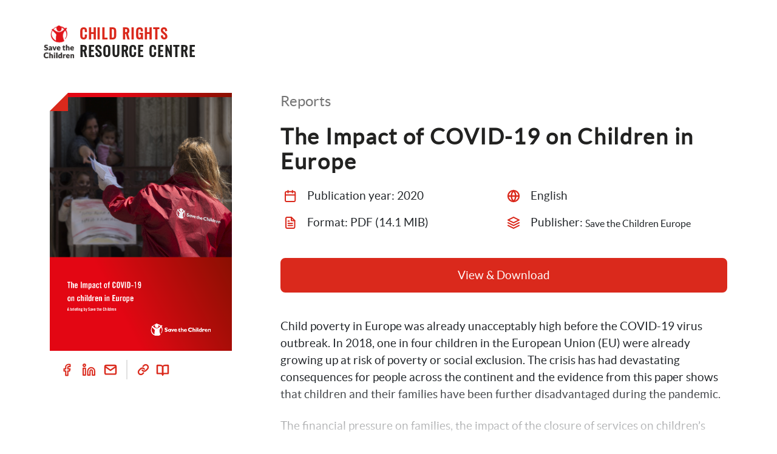

--- FILE ---
content_type: text/html; charset=utf-8
request_url: https://resourcecentre.savethechildren.net/document/impact-covid-19-children-europe
body_size: 19284
content:
<!DOCTYPE html><html lang="en"><head><meta charSet="utf-8"/><meta name="viewport" content="width=device-width, initial-scale=1"/><link rel="stylesheet" href="/_next/static/css/9ecc39ecf40a157e.css?dpl=dpl_7arAWSTfE2M1b1MnBhfAxCRWJpV6" data-precedence="next"/><link rel="stylesheet" href="/_next/static/css/610d22ea68f8f5cf.css?dpl=dpl_7arAWSTfE2M1b1MnBhfAxCRWJpV6" data-precedence="next"/><link rel="stylesheet" href="/_next/static/css/16b0ef9df2ff4200.css?dpl=dpl_7arAWSTfE2M1b1MnBhfAxCRWJpV6" data-precedence="next"/><link rel="stylesheet" href="/_next/static/css/45594ca3265fa991.css?dpl=dpl_7arAWSTfE2M1b1MnBhfAxCRWJpV6" data-precedence="next"/><link rel="stylesheet" href="/_next/static/css/d2f207db89c7933e.css?dpl=dpl_7arAWSTfE2M1b1MnBhfAxCRWJpV6" data-precedence="next"/><link rel="stylesheet" href="/_next/static/css/a5665209e7536862.css?dpl=dpl_7arAWSTfE2M1b1MnBhfAxCRWJpV6" data-precedence="next"/><link rel="stylesheet" href="/_next/static/css/151254a9677fcfd9.css?dpl=dpl_7arAWSTfE2M1b1MnBhfAxCRWJpV6" data-precedence="next"/><link rel="stylesheet" href="/_next/static/css/8509fa12caedd0eb.css?dpl=dpl_7arAWSTfE2M1b1MnBhfAxCRWJpV6" data-precedence="next"/><link rel="stylesheet" href="/_next/static/css/86ca13e9475d6850.css?dpl=dpl_7arAWSTfE2M1b1MnBhfAxCRWJpV6" data-precedence="next"/><link rel="stylesheet" href="/_next/static/css/974153e8f5391d7c.css?dpl=dpl_7arAWSTfE2M1b1MnBhfAxCRWJpV6" data-precedence="next"/><link rel="stylesheet" href="/_next/static/css/b01d78d2d2bd325b.css?dpl=dpl_7arAWSTfE2M1b1MnBhfAxCRWJpV6" data-precedence="next"/><link rel="stylesheet" href="/_next/static/css/f596412dbde4e7a9.css?dpl=dpl_7arAWSTfE2M1b1MnBhfAxCRWJpV6" data-precedence="next"/><link rel="stylesheet" href="/_next/static/css/c16991486e8dc5f4.css?dpl=dpl_7arAWSTfE2M1b1MnBhfAxCRWJpV6" data-precedence="next"/><link rel="preload" as="script" fetchPriority="low" href="/_next/static/chunks/webpack-6706d848000a7738.js?dpl=dpl_7arAWSTfE2M1b1MnBhfAxCRWJpV6"/><script src="/_next/static/chunks/4bd1b696-2c0a27a33aa7be0b.js?dpl=dpl_7arAWSTfE2M1b1MnBhfAxCRWJpV6" async=""></script><script src="/_next/static/chunks/1684-a191810e6a9fb46a.js?dpl=dpl_7arAWSTfE2M1b1MnBhfAxCRWJpV6" async=""></script><script src="/_next/static/chunks/main-app-d41d56f775a954bb.js?dpl=dpl_7arAWSTfE2M1b1MnBhfAxCRWJpV6" async=""></script><script src="/_next/static/chunks/e37a0b60-95f468b914f7d4a4.js?dpl=dpl_7arAWSTfE2M1b1MnBhfAxCRWJpV6" async=""></script><script src="/_next/static/chunks/6468630d-62c42613761875d5.js?dpl=dpl_7arAWSTfE2M1b1MnBhfAxCRWJpV6" async=""></script><script src="/_next/static/chunks/4649-06fb9ac819fd222f.js?dpl=dpl_7arAWSTfE2M1b1MnBhfAxCRWJpV6" async=""></script><script src="/_next/static/chunks/9695-7783dcda9d1b8345.js?dpl=dpl_7arAWSTfE2M1b1MnBhfAxCRWJpV6" async=""></script><script src="/_next/static/chunks/9945-39b6c7681a6fc2c5.js?dpl=dpl_7arAWSTfE2M1b1MnBhfAxCRWJpV6" async=""></script><script src="/_next/static/chunks/3020-cdc9b3171c2cdd5a.js?dpl=dpl_7arAWSTfE2M1b1MnBhfAxCRWJpV6" async=""></script><script src="/_next/static/chunks/app/layout-3154f7aacf7490f7.js?dpl=dpl_7arAWSTfE2M1b1MnBhfAxCRWJpV6" async=""></script><script src="/_next/static/chunks/6874-8a1503e1d101589f.js?dpl=dpl_7arAWSTfE2M1b1MnBhfAxCRWJpV6" async=""></script><script src="/_next/static/chunks/386-c3b90e8e393a0814.js?dpl=dpl_7arAWSTfE2M1b1MnBhfAxCRWJpV6" async=""></script><script src="/_next/static/chunks/1434-48bbcb83153c5b32.js?dpl=dpl_7arAWSTfE2M1b1MnBhfAxCRWJpV6" async=""></script><script src="/_next/static/chunks/9530-a8d412a2c8a0affa.js?dpl=dpl_7arAWSTfE2M1b1MnBhfAxCRWJpV6" async=""></script><script src="/_next/static/chunks/2581-e4261d86fae62491.js?dpl=dpl_7arAWSTfE2M1b1MnBhfAxCRWJpV6" async=""></script><script src="/_next/static/chunks/2244-c8f6c092649a5dee.js?dpl=dpl_7arAWSTfE2M1b1MnBhfAxCRWJpV6" async=""></script><script src="/_next/static/chunks/6734-8d7c0a580714e96f.js?dpl=dpl_7arAWSTfE2M1b1MnBhfAxCRWJpV6" async=""></script><script src="/_next/static/chunks/app/document/%5Bslug%5D/page-b2ecde118ed4ea6f.js?dpl=dpl_7arAWSTfE2M1b1MnBhfAxCRWJpV6" async=""></script><link rel="preload" href="https://www.googletagmanager.com/gtag/js?id=G-20TB1EHRGQ" as="script"/><script src="/_next/static/chunks/polyfills-42372ed130431b0a.js?dpl=dpl_7arAWSTfE2M1b1MnBhfAxCRWJpV6" noModule=""></script></head><body><div hidden=""><!--$?--><template id="B:0"></template><!--/$--></div><!--$--><!--$?--><template id="B:1"></template><div class="PageLoader_loaderWrapper__6je5_" style="height:50vh;align-items:center"><div class="PageLoader_spinner__yW2y2"></div></div><!--/$--><!--/$--><!--$--><script>if(typeof window !== 'undefined' && window.MSCompatibleInfo) window.location.replace("/unsupported_browser.html")</script><!--/$--><script src="/_next/static/chunks/webpack-6706d848000a7738.js?dpl=dpl_7arAWSTfE2M1b1MnBhfAxCRWJpV6" async=""></script><div hidden id="S:1"><template id="P:2"></template><!--$?--><template id="B:3"></template><!--/$--></div><script>(self.__next_f=self.__next_f||[]).push([0])</script><script>self.__next_f.push([1,"1:\"$Sreact.fragment\"\n3:I[87555,[],\"\"]\n4:I[31295,[],\"\"]\n6:I[59665,[],\"OutletBoundary\"]\n9:I[74911,[],\"AsyncMetadataOutlet\"]\nb:I[59665,[],\"ViewportBoundary\"]\nd:I[59665,[],\"MetadataBoundary\"]\nf:I[26614,[],\"\"]\n10:\"$Sreact.suspense\"\n11:I[74911,[],\"AsyncMetadata\"]\n:HL[\"/_next/static/css/9ecc39ecf40a157e.css?dpl=dpl_7arAWSTfE2M1b1MnBhfAxCRWJpV6\",\"style\"]\n:HL[\"/_next/static/css/610d22ea68f8f5cf.css?dpl=dpl_7arAWSTfE2M1b1MnBhfAxCRWJpV6\",\"style\"]\n:HL[\"/_next/static/css/16b0ef9df2ff4200.css?dpl=dpl_7arAWSTfE2M1b1MnBhfAxCRWJpV6\",\"style\"]\n:HL[\"/_next/static/css/45594ca3265fa991.css?dpl=dpl_7arAWSTfE2M1b1MnBhfAxCRWJpV6\",\"style\"]\n:HL[\"/_next/static/css/d2f207db89c7933e.css?dpl=dpl_7arAWSTfE2M1b1MnBhfAxCRWJpV6\",\"style\"]\n:HL[\"/_next/static/css/a5665209e7536862.css?dpl=dpl_7arAWSTfE2M1b1MnBhfAxCRWJpV6\",\"style\"]\n:HL[\"/_next/static/css/151254a9677fcfd9.css?dpl=dpl_7arAWSTfE2M1b1MnBhfAxCRWJpV6\",\"style\"]\n:HL[\"/_next/static/css/8509fa12caedd0eb.css?dpl=dpl_7arAWSTfE2M1b1MnBhfAxCRWJpV6\",\"style\"]\n:HL[\"/_next/static/css/86ca13e9475d6850.css?dpl=dpl_7arAWSTfE2M1b1MnBhfAxCRWJpV6\",\"style\"]\n:HL[\"/_next/static/css/974153e8f5391d7c.css?dpl=dpl_7arAWSTfE2M1b1MnBhfAxCRWJpV6\",\"style\"]\n:HL[\"/_next/static/css/b01d78d2d2bd325b.css?dpl=dpl_7arAWSTfE2M1b1MnBhfAxCRWJpV6\",\"style\"]\n:HL[\"/_next/static/css/f596412dbde4e7a9.css?dpl=dpl_7arAWSTfE2M1b1MnBhfAxCRWJpV6\",\"style\"]\n:HL[\"/_next/static/css/c16991486e8dc5f4.css?dpl=dpl_7arAWSTfE2M1b1MnBhfAxCRWJpV6\",\"style\"]\n"])</script><script>self.__next_f.push([1,"0:{\"P\":null,\"b\":\"OshmgF2rbBYTqaMEk-zQB\",\"p\":\"\",\"c\":[\"\",\"document\",\"impact-covid-19-children-europe\"],\"i\":false,\"f\":[[[\"\",{\"children\":[\"document\",{\"children\":[[\"slug\",\"impact-covid-19-children-europe\",\"d\"],{\"children\":[\"__PAGE__\",{}]}]}]},\"$undefined\",\"$undefined\",true],[\"\",[\"$\",\"$1\",\"c\",{\"children\":[[[\"$\",\"link\",\"0\",{\"rel\":\"stylesheet\",\"href\":\"/_next/static/css/9ecc39ecf40a157e.css?dpl=dpl_7arAWSTfE2M1b1MnBhfAxCRWJpV6\",\"precedence\":\"next\",\"crossOrigin\":\"$undefined\",\"nonce\":\"$undefined\"}],[\"$\",\"link\",\"1\",{\"rel\":\"stylesheet\",\"href\":\"/_next/static/css/610d22ea68f8f5cf.css?dpl=dpl_7arAWSTfE2M1b1MnBhfAxCRWJpV6\",\"precedence\":\"next\",\"crossOrigin\":\"$undefined\",\"nonce\":\"$undefined\"}]],\"$L2\"]}],{\"children\":[\"document\",[\"$\",\"$1\",\"c\",{\"children\":[null,[\"$\",\"$L3\",null,{\"parallelRouterKey\":\"children\",\"error\":\"$undefined\",\"errorStyles\":\"$undefined\",\"errorScripts\":\"$undefined\",\"template\":[\"$\",\"$L4\",null,{}],\"templateStyles\":\"$undefined\",\"templateScripts\":\"$undefined\",\"notFound\":\"$undefined\",\"forbidden\":\"$undefined\",\"unauthorized\":\"$undefined\"}]]}],{\"children\":[[\"slug\",\"impact-covid-19-children-europe\",\"d\"],[\"$\",\"$1\",\"c\",{\"children\":[null,[\"$\",\"$L3\",null,{\"parallelRouterKey\":\"children\",\"error\":\"$undefined\",\"errorStyles\":\"$undefined\",\"errorScripts\":\"$undefined\",\"template\":[\"$\",\"$L4\",null,{}],\"templateStyles\":\"$undefined\",\"templateScripts\":\"$undefined\",\"notFound\":\"$undefined\",\"forbidden\":\"$undefined\",\"unauthorized\":\"$undefined\"}]]}],{\"children\":[\"__PAGE__\",[\"$\",\"$1\",\"c\",{\"children\":[\"$L5\",[[\"$\",\"link\",\"0\",{\"rel\":\"stylesheet\",\"href\":\"/_next/static/css/16b0ef9df2ff4200.css?dpl=dpl_7arAWSTfE2M1b1MnBhfAxCRWJpV6\",\"precedence\":\"next\",\"crossOrigin\":\"$undefined\",\"nonce\":\"$undefined\"}],[\"$\",\"link\",\"1\",{\"rel\":\"stylesheet\",\"href\":\"/_next/static/css/45594ca3265fa991.css?dpl=dpl_7arAWSTfE2M1b1MnBhfAxCRWJpV6\",\"precedence\":\"next\",\"crossOrigin\":\"$undefined\",\"nonce\":\"$undefined\"}],[\"$\",\"link\",\"2\",{\"rel\":\"stylesheet\",\"href\":\"/_next/static/css/d2f207db89c7933e.css?dpl=dpl_7arAWSTfE2M1b1MnBhfAxCRWJpV6\",\"precedence\":\"next\",\"crossOrigin\":\"$undefined\",\"nonce\":\"$undefined\"}],[\"$\",\"link\",\"3\",{\"rel\":\"stylesheet\",\"href\":\"/_next/static/css/a5665209e7536862.css?dpl=dpl_7arAWSTfE2M1b1MnBhfAxCRWJpV6\",\"precedence\":\"next\",\"crossOrigin\":\"$undefined\",\"nonce\":\"$undefined\"}],[\"$\",\"link\",\"4\",{\"rel\":\"stylesheet\",\"href\":\"/_next/static/css/151254a9677fcfd9.css?dpl=dpl_7arAWSTfE2M1b1MnBhfAxCRWJpV6\",\"precedence\":\"next\",\"crossOrigin\":\"$undefined\",\"nonce\":\"$undefined\"}],[\"$\",\"link\",\"5\",{\"rel\":\"stylesheet\",\"href\":\"/_next/static/css/8509fa12caedd0eb.css?dpl=dpl_7arAWSTfE2M1b1MnBhfAxCRWJpV6\",\"precedence\":\"next\",\"crossOrigin\":\"$undefined\",\"nonce\":\"$undefined\"}],[\"$\",\"link\",\"6\",{\"rel\":\"stylesheet\",\"href\":\"/_next/static/css/86ca13e9475d6850.css?dpl=dpl_7arAWSTfE2M1b1MnBhfAxCRWJpV6\",\"precedence\":\"next\",\"crossOrigin\":\"$undefined\",\"nonce\":\"$undefined\"}],[\"$\",\"link\",\"7\",{\"rel\":\"stylesheet\",\"href\":\"/_next/static/css/974153e8f5391d7c.css?dpl=dpl_7arAWSTfE2M1b1MnBhfAxCRWJpV6\",\"precedence\":\"next\",\"crossOrigin\":\"$undefined\",\"nonce\":\"$undefined\"}],[\"$\",\"link\",\"8\",{\"rel\":\"stylesheet\",\"href\":\"/_next/static/css/b01d78d2d2bd325b.css?dpl=dpl_7arAWSTfE2M1b1MnBhfAxCRWJpV6\",\"precedence\":\"next\",\"crossOrigin\":\"$undefined\",\"nonce\":\"$undefined\"}],[\"$\",\"link\",\"9\",{\"rel\":\"stylesheet\",\"href\":\"/_next/static/css/f596412dbde4e7a9.css?dpl=dpl_7arAWSTfE2M1b1MnBhfAxCRWJpV6\",\"precedence\":\"next\",\"crossOrigin\":\"$undefined\",\"nonce\":\"$undefined\"}],[\"$\",\"link\",\"10\",{\"rel\":\"stylesheet\",\"href\":\"/_next/static/css/c16991486e8dc5f4.css?dpl=dpl_7arAWSTfE2M1b1MnBhfAxCRWJpV6\",\"precedence\":\"next\",\"crossOrigin\":\"$undefined\",\"nonce\":\"$undefined\"}]],[\"$\",\"$L6\",null,{\"children\":[\"$L7\",\"$L8\",[\"$\",\"$L9\",null,{\"promise\":\"$@a\"}]]}]]}],{},null,false]},null,false]},null,false]},[[\"$\",\"div\",\"l\",{\"className\":\"PageLoader_loaderWrapper__6je5_\",\"style\":{\"height\":\"50vh\",\"alignItems\":\"center\"},\"children\":[\"$\",\"div\",null,{\"className\":\"PageLoader_spinner__yW2y2\"}]}],[],[]],false],[\"$\",\"$1\",\"h\",{\"children\":[null,[\"$\",\"$1\",\"15-ixn_CZ2RykNFD3Wz2Jv\",{\"children\":[[\"$\",\"$Lb\",null,{\"children\":\"$Lc\"}],null]}],[\"$\",\"$Ld\",null,{\"children\":\"$Le\"}]]}],false]],\"m\":\"$undefined\",\"G\":[\"$f\",\"$undefined\"],\"s\":false,\"S\":false}\n"])</script><script>self.__next_f.push([1,"e:[\"$\",\"div\",null,{\"hidden\":true,\"children\":[\"$\",\"$10\",null,{\"fallback\":null,\"children\":[\"$\",\"$L11\",null,{\"promise\":\"$@12\"}]}]}]\n8:null\nc:[[\"$\",\"meta\",\"0\",{\"charSet\":\"utf-8\"}],[\"$\",\"meta\",\"1\",{\"name\":\"viewport\",\"content\":\"width=device-width, initial-scale=1\"}]]\n7:null\n"])</script><script>self.__next_f.push([1,"13:I[53839,[\"4935\",\"static/chunks/e37a0b60-95f468b914f7d4a4.js?dpl=dpl_7arAWSTfE2M1b1MnBhfAxCRWJpV6\",\"866\",\"static/chunks/6468630d-62c42613761875d5.js?dpl=dpl_7arAWSTfE2M1b1MnBhfAxCRWJpV6\",\"4649\",\"static/chunks/4649-06fb9ac819fd222f.js?dpl=dpl_7arAWSTfE2M1b1MnBhfAxCRWJpV6\",\"9695\",\"static/chunks/9695-7783dcda9d1b8345.js?dpl=dpl_7arAWSTfE2M1b1MnBhfAxCRWJpV6\",\"9945\",\"static/chunks/9945-39b6c7681a6fc2c5.js?dpl=dpl_7arAWSTfE2M1b1MnBhfAxCRWJpV6\",\"3020\",\"static/chunks/3020-cdc9b3171c2cdd5a.js?dpl=dpl_7arAWSTfE2M1b1MnBhfAxCRWJpV6\",\"7177\",\"static/chunks/app/layout-3154f7aacf7490f7.js?dpl=dpl_7arAWSTfE2M1b1MnBhfAxCRWJpV6\"],\"ApolloWrapper\"]\n14:I[53020,[\"4935\",\"static/chunks/e37a0b60-95f468b914f7d4a4.js?dpl=dpl_7arAWSTfE2M1b1MnBhfAxCRWJpV6\",\"866\",\"static/chunks/6468630d-62c42613761875d5.js?dpl=dpl_7arAWSTfE2M1b1MnBhfAxCRWJpV6\",\"4649\",\"static/chunks/4649-06fb9ac819fd222f.js?dpl=dpl_7arAWSTfE2M1b1MnBhfAxCRWJpV6\",\"9695\",\"static/chunks/9695-7783dcda9d1b8345.js?dpl=dpl_7arAWSTfE2M1b1MnBhfAxCRWJpV6\",\"9945\",\"static/chunks/9945-39b6c7681a6fc2c5.js?dpl=dpl_7arAWSTfE2M1b1MnBhfAxCRWJpV6\",\"3020\",\"static/chunks/3020-cdc9b3171c2cdd5a.js?dpl=dpl_7arAWSTfE2M1b1MnBhfAxCRWJpV6\",\"7177\",\"static/chunks/app/layout-3154f7aacf7490f7.js?dpl=dpl_7arAWSTfE2M1b1MnBhfAxCRWJpV6\"],\"StoreProvider\"]\n15:I[47326,[\"4935\",\"static/chunks/e37a0b60-95f468b914f7d4a4.js?dpl=dpl_7arAWSTfE2M1b1MnBhfAxCRWJpV6\",\"866\",\"static/chunks/6468630d-62c42613761875d5.js?dpl=dpl_7arAWSTfE2M1b1MnBhfAxCRWJpV6\",\"4649\",\"static/chunks/4649-06fb9ac819fd222f.js?dpl=dpl_7arAWSTfE2M1b1MnBhfAxCRWJpV6\",\"6874\",\"static/chunks/6874-8a1503e1d101589f.js?dpl=dpl_7arAWSTfE2M1b1MnBhfAxCRWJpV6\",\"386\",\"static/chunks/386-c3b90e8e393a0814.js?dpl=dpl_7arAWSTfE2M1b1MnBhfAxCRWJpV6\",\"1434\",\"static/chunks/1434-48bbcb83153c5b32.js?dpl=dpl_7arAWSTfE2M1b1MnBhfAxCRWJpV6\",\"3020\",\"static/chunks/3020-cdc9b3171c2cdd5a.js?dpl=dpl_7arAWSTfE2M1b1MnBhfAxCRWJpV6\",\"9530\",\"static/chunks/9530-a8d412a2c8a0affa.js?dpl=dpl_7arAWSTfE2M1b1MnBhfAxCRWJpV6\",\"2581\",\"static/chunks/2581-e4261d86fae62491.js?dpl=dpl_7arAWSTfE2M1b1MnBhfA"])</script><script>self.__next_f.push([1,"xCRWJpV6\",\"2244\",\"static/chunks/2244-c8f6c092649a5dee.js?dpl=dpl_7arAWSTfE2M1b1MnBhfAxCRWJpV6\",\"6734\",\"static/chunks/6734-8d7c0a580714e96f.js?dpl=dpl_7arAWSTfE2M1b1MnBhfAxCRWJpV6\",\"9642\",\"static/chunks/app/document/%5Bslug%5D/page-b2ecde118ed4ea6f.js?dpl=dpl_7arAWSTfE2M1b1MnBhfAxCRWJpV6\"],\"DynamicLink\"]\n16:I[69243,[\"4935\",\"static/chunks/e37a0b60-95f468b914f7d4a4.js?dpl=dpl_7arAWSTfE2M1b1MnBhfAxCRWJpV6\",\"866\",\"static/chunks/6468630d-62c42613761875d5.js?dpl=dpl_7arAWSTfE2M1b1MnBhfAxCRWJpV6\",\"4649\",\"static/chunks/4649-06fb9ac819fd222f.js?dpl=dpl_7arAWSTfE2M1b1MnBhfAxCRWJpV6\",\"9695\",\"static/chunks/9695-7783dcda9d1b8345.js?dpl=dpl_7arAWSTfE2M1b1MnBhfAxCRWJpV6\",\"9945\",\"static/chunks/9945-39b6c7681a6fc2c5.js?dpl=dpl_7arAWSTfE2M1b1MnBhfAxCRWJpV6\",\"3020\",\"static/chunks/3020-cdc9b3171c2cdd5a.js?dpl=dpl_7arAWSTfE2M1b1MnBhfAxCRWJpV6\",\"7177\",\"static/chunks/app/layout-3154f7aacf7490f7.js?dpl=dpl_7arAWSTfE2M1b1MnBhfAxCRWJpV6\"],\"\"]\n17:I[26259,[\"4935\",\"static/chunks/e37a0b60-95f468b914f7d4a4.js?dpl=dpl_7arAWSTfE2M1b1MnBhfAxCRWJpV6\",\"866\",\"static/chunks/6468630d-62c42613761875d5.js?dpl=dpl_7arAWSTfE2M1b1MnBhfAxCRWJpV6\",\"4649\",\"static/chunks/4649-06fb9ac819fd222f.js?dpl=dpl_7arAWSTfE2M1b1MnBhfAxCRWJpV6\",\"9695\",\"static/chunks/9695-7783dcda9d1b8345.js?dpl=dpl_7arAWSTfE2M1b1MnBhfAxCRWJpV6\",\"9945\",\"static/chunks/9945-39b6c7681a6fc2c5.js?dpl=dpl_7arAWSTfE2M1b1MnBhfAxCRWJpV6\",\"3020\",\"static/chunks/3020-cdc9b3171c2cdd5a.js?dpl=dpl_7arAWSTfE2M1b1MnBhfAxCRWJpV6\",\"7177\",\"static/chunks/app/layout-3154f7aacf7490f7.js?dpl=dpl_7arAWSTfE2M1b1MnBhfAxCRWJpV6\"],\"GoogleAnalytics\"]\n"])</script><script>self.__next_f.push([1,"2:[\"$\",\"$L13\",null,{\"children\":[\"$\",\"html\",null,{\"lang\":\"en\",\"children\":[\"$\",\"body\",null,{\"children\":[[\"$\",\"$10\",null,{\"fallback\":\"$undefined\",\"children\":[\"$\",\"$L14\",null,{\"initialSnapshot\":{\"initialData\":{\"menus\":{\"menus\":[{\"locations\":[\"FOOTER_MENU\"],\"menuItems\":{\"items\":[{\"id\":\"cG9zdDoyNTA5\",\"databaseId\":2509,\"parentId\":null,\"label\":\"About us\",\"url\":\"https://resourcecentre.savethechildren.net/about-us/\",\"path\":\"/about-us/\"},{\"id\":\"cG9zdDoyMzA=\",\"databaseId\":230,\"parentId\":null,\"label\":\"Upload Content\",\"url\":\"#upload_content\",\"path\":\"#upload_content\"},{\"id\":\"cG9zdDoyODg4\",\"databaseId\":2888,\"parentId\":null,\"label\":\"Terms and Conditions\",\"url\":\"https://resourcecentre.savethechildren.net/terms-and-conditions/\",\"path\":\"/terms-and-conditions/\"},{\"id\":\"cG9zdDoxNDM1MTI=\",\"databaseId\":143512,\"parentId\":null,\"label\":\"Privacy Policy\",\"url\":\"https://resourcecentre.savethechildren.net/document/save-children-sweden-privacy-policy/\",\"path\":\"/document/save-children-sweden-privacy-policy/\"},{\"id\":\"cG9zdDozMTM5\",\"databaseId\":3139,\"parentId\":null,\"label\":\"Contact us\",\"url\":\"https://resourcecentre.savethechildren.net/contact/\",\"path\":\"/contact/\"}]}},{\"locations\":[\"FOOTER_MENU___AR\"],\"menuItems\":{\"items\":[{\"id\":\"cG9zdDozMjk1\",\"databaseId\":3295,\"parentId\":null,\"label\":\"الشروط والأحكام \",\"url\":\"https://resourcecentre.savethechildren.net/ar/?page_id=3196\",\"path\":\"/ar/\"},{\"id\":\"cG9zdDozMjk3\",\"databaseId\":3297,\"parentId\":null,\"label\":\"نبذة عن مركز الموارد\",\"url\":\"https://resourcecentre.savethechildren.net/ar/about-us/\",\"path\":\"/ar/about-us/\"},{\"id\":\"cG9zdDozMjk5\",\"databaseId\":3299,\"parentId\":null,\"label\":\"اتصل بنا\",\"url\":\"https://resourcecentre.savethechildren.net/ar/?page_id=3175\",\"path\":\"/ar/\"}]}},{\"locations\":[\"FOOTER_MENU___FR\"],\"menuItems\":{\"items\":[{\"id\":\"cG9zdDoyOTgw\",\"databaseId\":2980,\"parentId\":null,\"label\":\"Qui sommes-nous\",\"url\":\"https://resourcecentre.savethechildren.net/fr/about-us/\",\"path\":\"/fr/about-us/\"},{\"id\":\"cG9zdDoyOTc1\",\"databaseId\":2975,\"parentId\":null,\"label\":\"Conditions générales\",\"url\":\"https://resourcecentre.savethechildren.net/fr/terms-and-conditions/\",\"path\":\"/fr/terms-and-conditions/\"},{\"id\":\"cG9zdDozMzAx\",\"databaseId\":3301,\"parentId\":null,\"label\":\"Nous contacter\",\"url\":\"https://resourcecentre.savethechildren.net/fr/contact/\",\"path\":\"/fr/contact/\"},{\"id\":\"cG9zdDozMzA5\",\"databaseId\":3309,\"parentId\":null,\"label\":\"Télécharger du contenu\",\"url\":\"https://resourcecentre.savethechildren.net/fr/#upload_content\",\"path\":\"/fr/\"}]}},{\"locations\":[\"FOOTER_MENU___NL\"],\"menuItems\":{\"items\":[{\"id\":\"cG9zdDoyNjcwNjU=\",\"databaseId\":267065,\"parentId\":null,\"label\":\"Over ons\",\"url\":\"https://resourcecentre.savethechildren.net/nl/about-us/\",\"path\":\"/nl/about-us/\"},{\"id\":\"cG9zdDoyNjY5MDU=\",\"databaseId\":266905,\"parentId\":null,\"label\":\"Content uploaden\",\"url\":\"https://resourcecentre.savethechildren.net/nl/#upload_content\",\"path\":\"/nl/\"},{\"id\":\"cG9zdDoyNjcwNjc=\",\"databaseId\":267067,\"parentId\":null,\"label\":\"Algemene Voorwaarden\",\"url\":\"https://resourcecentre.savethechildren.net/nl/terms-and-conditions/\",\"path\":\"/nl/terms-and-conditions/\"},{\"id\":\"cG9zdDoyNjcwNzI=\",\"databaseId\":267072,\"parentId\":null,\"label\":\"Privacybeleid\",\"url\":\"https://resourcecentre.savethechildren.net/document/save-children-sweden-privacy-policy/\",\"path\":\"/document/save-children-sweden-privacy-policy/\"},{\"id\":\"cG9zdDoyNjcwNzA=\",\"databaseId\":267070,\"parentId\":null,\"label\":\"Neem contact op\",\"url\":\"https://resourcecentre.savethechildren.net/nl/contact/\",\"path\":\"/nl/contact/\"}]}},{\"locations\":[\"FOOTER_MENU___ES\"],\"menuItems\":{\"items\":[{\"id\":\"cG9zdDoyOTE0\",\"databaseId\":2914,\"parentId\":null,\"label\":\"Acerca de...\",\"url\":\"https://resourcecentre.savethechildren.net/es/about-us/\",\"path\":\"/es/about-us/\"},{\"id\":\"cG9zdDoyOTEz\",\"databaseId\":2913,\"parentId\":null,\"label\":\"Términos y condiciones \",\"url\":\"https://resourcecentre.savethechildren.net/es/terms-and-conditions/\",\"path\":\"/es/terms-and-conditions/\"},{\"id\":\"cG9zdDozMzE3\",\"databaseId\":3317,\"parentId\":null,\"label\":\"Subir contenido\",\"url\":\"https://resourcecentre.savethechildren.net/es/#upload_content\",\"path\":\"/es/\"},{\"id\":\"cG9zdDozMzE1\",\"databaseId\":3315,\"parentId\":null,\"label\":\"Contacto\",\"url\":\"https://resourcecentre.savethechildren.net/es/contact/\",\"path\":\"/es/contact/\"}]}},{\"locations\":[\"FOOTER_MENU___SV\"],\"menuItems\":{\"items\":[{\"id\":\"cG9zdDoyODY1\",\"databaseId\":2865,\"parentId\":null,\"label\":\"Om Resurscentrum\",\"url\":\"https://resourcecentre.savethechildren.net/sv/about-us/\",\"path\":\"/sv/about-us/\"},{\"id\":\"cG9zdDoyOTkw\",\"databaseId\":2990,\"parentId\":null,\"label\":\"Kontakta oss\",\"url\":\"https://resourcecentre.savethechildren.net/sv/contact/\",\"path\":\"/sv/contact/\"},{\"id\":\"cG9zdDoxNDcxMjY=\",\"databaseId\":147126,\"parentId\":null,\"label\":\"Användarvillkor\",\"url\":\"https://resourcecentre.savethechildren.net/sv/terms-and-conditions/\",\"path\":\"/sv/terms-and-conditions/\"}]}},{\"locations\":[\"PRIMARY_HEADER_MENU___SV\"],\"menuItems\":{\"items\":[{\"id\":\"cG9zdDoyMjcwMzU=\",\"databaseId\":227035,\"parentId\":null,\"label\":\"Bläddra\",\"url\":\"https://resourcecentre.savethechildren.net/\",\"path\":\"/\"},{\"id\":\"cG9zdDoxMTI4Nzc=\",\"databaseId\":112877,\"parentId\":\"cG9zdDoyMjcwMzU=\",\"label\":\"Innehållstyper\",\"url\":\"https://resourcecentre.savethechildren.net/sv/content-type/\",\"path\":\"/sv/content-type/\"},{\"id\":\"cG9zdDoxNDkxOTY=\",\"databaseId\":149196,\"parentId\":\"cG9zdDoyMjcwMzU=\",\"label\":\"Författare\",\"url\":\"https://resourcecentre.savethechildren.net/sv/authors/\",\"path\":\"/sv/authors/\"},{\"id\":\"cG9zdDoxNTA5MDI=\",\"databaseId\":150902,\"parentId\":\"cG9zdDoyMjcwMzU=\",\"label\":\"Nyckelord\",\"url\":\"https://resourcecentre.savethechildren.net/sv/keywords/\",\"path\":\"/sv/keywords/\"},{\"id\":\"cG9zdDoyMjcwMzk=\",\"databaseId\":227039,\"parentId\":null,\"label\":\"Bidra med kunskap\",\"url\":\"#upload_content\",\"path\":\"#upload_content\"},{\"id\":\"cG9zdDoyMjcwMzc=\",\"databaseId\":227037,\"parentId\":null,\"label\":\"Lilla RB\",\"url\":\"https://lilla.raddabarnen.se/\",\"path\":\"https://lilla.raddabarnen.se/\"},{\"id\":\"cG9zdDoyMjcwNDE=\",\"databaseId\":227041,\"parentId\":null,\"label\":\"Nyheter \u0026 artiklar\",\"url\":\"https://resourcecentre.savethechildren.net/\",\"path\":\"/\"},{\"id\":\"cG9zdDoyNTQxNzU=\",\"databaseId\":254175,\"parentId\":\"cG9zdDoyMjcwNDE=\",\"label\":\"2024 Round Up: Hur levererade vi?\",\"url\":\"https://resourcecentre.savethechildren.net/sv/article/2024-round-up-how-did-we-do/\",\"path\":\"/sv/article/2024-round-up-how-did-we-do/\"},{\"id\":\"cG9zdDoyNDA3MDM=\",\"databaseId\":240703,\"parentId\":\"cG9zdDoyMjcwNDE=\",\"label\":\"Jämlikhet i handling\",\"url\":\"https://resourcecentre.savethechildren.net/sv/article/equality-in-action/\",\"path\":\"/sv/article/equality-in-action/\"},{\"id\":\"cG9zdDoyMjcwNDM=\",\"databaseId\":227043,\"parentId\":\"cG9zdDoyMjcwNDE=\",\"label\":\"What's New for the Resource Centre in 2024?\",\"url\":\"https://resourcecentre.savethechildren.net/article/whats-new-for-the-resource-centre-in-2024/\",\"path\":\"/article/whats-new-for-the-resource-centre-in-2024/\"},{\"id\":\"cG9zdDoyMjcwNDU=\",\"databaseId\":227045,\"parentId\":\"cG9zdDoyMjcwNDE=\",\"label\":\"Explore our Users' Needs and Profiles\",\"url\":\"https://resourcecentre.savethechildren.net/article/explore-our-users-needs-and-profiles/\",\"path\":\"/article/explore-our-users-needs-and-profiles/\"},{\"id\":\"cG9zdDoyNTk1MzU=\",\"databaseId\":259535,\"parentId\":null,\"label\":\"Datapanel\",\"url\":\"https://resourcecentre.savethechildren.net/data-dashboard/\",\"path\":\"/data-dashboard/\"},{\"id\":\"cG9zdDoxNDc1MDg=\",\"databaseId\":147508,\"parentId\":null,\"label\":\"Frågor och Svar\",\"url\":\"https://resourcecentre.savethechildren.net/sv/frequently-asked-questions/\",\"path\":\"/sv/frequently-asked-questions/\"},{\"id\":\"cG9zdDoxMTI4NzU=\",\"databaseId\":112875,\"parentId\":null,\"label\":\"Om Resurscentrum\",\"url\":\"https://resourcecentre.savethechildren.net/sv/about-us/\",\"path\":\"/sv/about-us/\"},{\"id\":\"cG9zdDoyNjQ4MTc=\",\"databaseId\":264817,\"parentId\":null,\"label\":\"Om Du Behöver Hjälp - Hit Kan Du Vända Dig\",\"url\":\"https://www.raddabarnen.se/rad-och-kunskap/barn-och-unga/om-du-behover-hjalp/#:~:text=Anonymt%20st%C3%B6d%20f%C3%B6r%20barn%20och%20unga\u0026text=Bris%20%2D%20Du%20kan%20ringa%2C%20maila,%C3%B6ppettider%20till%20alla%20Sveriges%20ungdomsjourer.\",\"path\":\"https://www.raddabarnen.se/rad-och-kunskap/barn-och-unga/om-du-behover-hjalp/#:~:text=Anonymt%20st%C3%B6d%20f%C3%B6r%20barn%20och%20unga\u0026text=Bris%20%2D%20Du%20kan%20ringa%2C%20maila,%C3%B6ppettider%20till%20alla%20Sveriges%20ungdomsjourer.\"},{\"id\":\"cG9zdDozNDE0\",\"databaseId\":3414,\"parentId\":null,\"label\":\"Kontakta oss\",\"url\":\"https://resourcecentre.savethechildren.net/sv/contact/\",\"path\":\"/sv/contact/\"}]}},{\"locations\":[\"PRIMARY_HEADER_MENU\"],\"menuItems\":{\"items\":[{\"id\":\"cG9zdDoyMjU5MDE=\",\"databaseId\":225901,\"parentId\":null,\"label\":\"Browse by\",\"url\":\"https://resourcecentre.savethechildren.net/\",\"path\":\"/\"},{\"id\":\"cG9zdDozMzY1\",\"databaseId\":3365,\"parentId\":\"cG9zdDoyMjU5MDE=\",\"label\":\"Content types\",\"url\":\"https://resourcecentre.savethechildren.net/content-type/\",\"path\":\"/content-type/\"},{\"id\":\"cG9zdDozMzYz\",\"databaseId\":3363,\"parentId\":\"cG9zdDoyMjU5MDE=\",\"label\":\"Authors\",\"url\":\"https://resourcecentre.savethechildren.net/author/\",\"path\":\"/author/\"},{\"id\":\"cG9zdDoxNTA4ODI=\",\"databaseId\":150882,\"parentId\":\"cG9zdDoyMjU5MDE=\",\"label\":\"Keywords\",\"url\":\"https://resourcecentre.savethechildren.net/keyword/\",\"path\":\"/keyword/\"},{\"id\":\"cG9zdDoyMjU5MDk=\",\"databaseId\":225909,\"parentId\":null,\"label\":\"Upload Content\",\"url\":\"#upload_content\",\"path\":\"#upload_content\"},{\"id\":\"cG9zdDoyMjU5MDU=\",\"databaseId\":225905,\"parentId\":null,\"label\":\"Latest Updates \u0026 Articles\",\"url\":\"https://resourcecentre.savethechildren.net/\",\"path\":\"/\"},{\"id\":\"cG9zdDoyNjM0NzY=\",\"databaseId\":263476,\"parentId\":\"cG9zdDoyMjU5MDU=\",\"label\":\"Disability-Inclusive Nutrition Programming Saves Lives!\",\"url\":\"https://resourcecentre.savethechildren.net/article/disability-inclusive-nutrition-programming-saves-lives/\",\"path\":\"/article/disability-inclusive-nutrition-programming-saves-lives/\"},{\"id\":\"cG9zdDoyNTQxMDc=\",\"databaseId\":254107,\"parentId\":\"cG9zdDoyMjU5MDU=\",\"label\":\"2024 Round Up: How did we do?\",\"url\":\"https://resourcecentre.savethechildren.net/article/2024-round-up-how-did-we-do/\",\"path\":\"/article/2024-round-up-how-did-we-do/\"},{\"id\":\"cG9zdDoyNDA2MjE=\",\"databaseId\":240621,\"parentId\":\"cG9zdDoyMjU5MDU=\",\"label\":\"Equality in Action\",\"url\":\"https://resourcecentre.savethechildren.net/article/equality-in-action/\",\"path\":\"/article/equality-in-action/\"},{\"id\":\"cG9zdDoyMjc5MDk=\",\"databaseId\":227909,\"parentId\":\"cG9zdDoyMjU5MDU=\",\"label\":\"Serving Up Bite-Size Mobile Learning in Sponsorship Programs\",\"url\":\"https://resourcecentre.savethechildren.net/article/serving-up-bite-size-mobile-learning-what-you-need-to-know/\",\"path\":\"/article/serving-up-bite-size-mobile-learning-what-you-need-to-know/\"},{\"id\":\"cG9zdDoyMjk2MDc=\",\"databaseId\":229607,\"parentId\":\"cG9zdDoyMjU5MDU=\",\"label\":\"Scaling Innovation: Turning Ground-breaking Ideas into Global Change\",\"url\":\"https://resourcecentre.savethechildren.net/article/scaling-innovation-turning-ground-breaking-ideas-into-global-change-at-save-the-children/\",\"path\":\"/article/scaling-innovation-turning-ground-breaking-ideas-into-global-change-at-save-the-children/\"},{\"id\":\"cG9zdDoyMTI3OTc=\",\"databaseId\":212797,\"parentId\":\"cG9zdDoyMjU5MDU=\",\"label\":\"Explore our Users' Needs and Profiles\",\"url\":\"https://resourcecentre.savethechildren.net/article/explore-our-users-needs-and-profiles/\",\"path\":\"/article/explore-our-users-needs-and-profiles/\"},{\"id\":\"cG9zdDoyMjU5NDY=\",\"databaseId\":225946,\"parentId\":null,\"label\":\"Tools\",\"url\":\"https://resourcecentre.savethechildren.net/\",\"path\":\"/\"},{\"id\":\"cG9zdDoyMjU5NDg=\",\"databaseId\":225948,\"parentId\":\"cG9zdDoyMjU5NDY=\",\"label\":\"IYCFE Hub\",\"url\":\"https://resourcecentre.savethechildren.net/document/iycfe-hub/\",\"path\":\"/document/iycfe-hub/\"},{\"id\":\"cG9zdDoyMjU5NTY=\",\"databaseId\":225956,\"parentId\":\"cG9zdDoyMjU5NDY=\",\"label\":\"Child Atlas\",\"url\":\"https://resourcecentre.savethechildren.net/document/child-atlas/\",\"path\":\"/document/child-atlas/\"},{\"id\":\"cG9zdDoyMjU5NjI=\",\"databaseId\":225962,\"parentId\":\"cG9zdDoyMjU5NDY=\",\"label\":\"IDELA\",\"url\":\"https://resourcecentre.savethechildren.net/document/idela-the-international-development-and-early-learning-assessment/\",\"path\":\"/document/idela-the-international-development-and-early-learning-assessment/\"},{\"id\":\"cG9zdDoyNTk0NTI=\",\"databaseId\":259452,\"parentId\":null,\"label\":\"Data Dashboard\",\"url\":\"https://resourcecentre.savethechildren.net/data-dashboard/\",\"path\":\"/data-dashboard/\"},{\"id\":\"cG9zdDoyMjU5MzY=\",\"databaseId\":225936,\"parentId\":null,\"label\":\"Frequently Asked Questions\",\"url\":\"https://resourcecentre.savethechildren.net/frequently-asked-questions/\",\"path\":\"/frequently-asked-questions/\"},{\"id\":\"cG9zdDoyMjU5MDM=\",\"databaseId\":225903,\"parentId\":null,\"label\":\"About the Resource Centre\",\"url\":\"https://resourcecentre.savethechildren.net/about-us/\",\"path\":\"/about-us/\"},{\"id\":\"cG9zdDoyMDMyMzE=\",\"databaseId\":203231,\"parentId\":null,\"label\":\"Contact Us\",\"url\":\"https://resourcecentre.savethechildren.net/contact/\",\"path\":\"/contact/\"}]}},{\"locations\":[\"PRIMARY_HEADER_MENU___AR\"],\"menuItems\":{\"items\":[{\"id\":\"cG9zdDozMjAx\",\"databaseId\":3201,\"parentId\":null,\"label\":\"نبذة عن مركز الموارد\",\"url\":\"https://resourcecentre.savethechildren.net/ar/about-us/\",\"path\":\"/ar/about-us/\"},{\"id\":\"cG9zdDozMTk5\",\"databaseId\":3199,\"parentId\":\"cG9zdDozMjAx\",\"label\":\"الشروط والأحكام \",\"url\":\"https://resourcecentre.savethechildren.net/ar/?page_id=3196\",\"path\":\"/ar/\"},{\"id\":\"cG9zdDozMjAz\",\"databaseId\":3203,\"parentId\":\"cG9zdDozMjAx\",\"label\":\"اتصل بنا\",\"url\":\"https://resourcecentre.savethechildren.net/ar/?page_id=3175\",\"path\":\"/ar/\"}]}},{\"locations\":[\"PRIMARY_HEADER_MENU___FR\"],\"menuItems\":{\"items\":[{\"id\":\"cG9zdDoyMjU5NzI=\",\"databaseId\":225972,\"parentId\":null,\"label\":\"Parcourir par\",\"url\":\"https://resourcecentre.savethechildren.net/\",\"path\":\"/\"},{\"id\":\"cG9zdDoxMzU2NDA=\",\"databaseId\":135640,\"parentId\":\"cG9zdDoyMjU5NzI=\",\"label\":\"Types de contenu\",\"url\":\"https://resourcecentre.savethechildren.net/fr/content-type/\",\"path\":\"/fr/content-type/\"},{\"id\":\"cG9zdDoxNDkxNzE=\",\"databaseId\":149171,\"parentId\":\"cG9zdDoyMjU5NzI=\",\"label\":\"Auteurs\",\"url\":\"https://resourcecentre.savethechildren.net/fr/author/\",\"path\":\"/fr/author/\"},{\"id\":\"cG9zdDoxNTA4ODc=\",\"databaseId\":150887,\"parentId\":\"cG9zdDoyMjU5NzI=\",\"label\":\"Mots-clés\",\"url\":\"https://resourcecentre.savethechildren.net/fr/keyword/\",\"path\":\"/fr/keyword/\"},{\"id\":\"cG9zdDoyMjU5OTc=\",\"databaseId\":225997,\"parentId\":null,\"label\":\"Soumettre du contenu\",\"url\":\"#upload_content\",\"path\":\"#upload_content\"},{\"id\":\"cG9zdDoyMjU5NzQ=\",\"databaseId\":225974,\"parentId\":null,\"label\":\"Nouveautés \u0026 articles\",\"url\":\"https://resourcecentre.savethechildren.net/fr/\",\"path\":\"/fr/\"},{\"id\":\"cG9zdDoyNTQxNDM=\",\"databaseId\":254143,\"parentId\":\"cG9zdDoyMjU5NzQ=\",\"label\":\"2024 Round Up: Comment nous en sommes-nous sortis ?\",\"url\":\"https://resourcecentre.savethechildren.net/fr/article/2024-round-up-how-did-we-do/\",\"path\":\"/fr/article/2024-round-up-how-did-we-do/\"},{\"id\":\"cG9zdDoyMTUwMDY=\",\"databaseId\":215006,\"parentId\":\"cG9zdDoyMjU5NzQ=\",\"label\":\"Quelles nouveautés pour le Centre de Ressources en 2024 ?\",\"url\":\"https://resourcecentre.savethechildren.net/fr/article/quelles-nouveautes-pour-le-centre-de-ressources-en-2024/\",\"path\":\"/fr/article/quelles-nouveautes-pour-le-centre-de-ressources-en-2024/\"},{\"id\":\"cG9zdDoyMjU5NzY=\",\"databaseId\":225976,\"parentId\":\"cG9zdDoyMjU5NzQ=\",\"label\":\"Rétrospective 2023: Nos ressources sur les droits de l'enfant les plus consultées\",\"url\":\"https://resourcecentre.savethechildren.net/article/retrospective-2023-nos-ressources-sur-les-droits-de-lenfant-les-plus-consultees/\",\"path\":\"/article/retrospective-2023-nos-ressources-sur-les-droits-de-lenfant-les-plus-consultees/\"},{\"id\":\"cG9zdDoyMjU5ODM=\",\"databaseId\":225983,\"parentId\":null,\"label\":\"Outils complémentaires\",\"url\":\"https://resourcecentre.savethechildren.net/fr/\",\"path\":\"/fr/\"},{\"id\":\"cG9zdDoyMjU5ODc=\",\"databaseId\":225987,\"parentId\":\"cG9zdDoyMjU5ODM=\",\"label\":\"Child Atlas\",\"url\":\"https://resourcecentre.savethechildren.net/document/child-atlas/\",\"path\":\"/document/child-atlas/\"},{\"id\":\"cG9zdDoyMjU5ODk=\",\"databaseId\":225989,\"parentId\":\"cG9zdDoyMjU5ODM=\",\"label\":\"IDELA\",\"url\":\"https://resourcecentre.savethechildren.net/document/idela-the-international-development-and-early-learning-assessment/\",\"path\":\"/document/idela-the-international-development-and-early-learning-assessment/\"},{\"id\":\"cG9zdDoyMjU5ODU=\",\"databaseId\":225985,\"parentId\":\"cG9zdDoyMjU5ODM=\",\"label\":\"IYCFE Hub\",\"url\":\"https://resourcecentre.savethechildren.net/document/iycfe-hub/\",\"path\":\"/document/iycfe-hub/\"},{\"id\":\"cG9zdDoyNTk1MDE=\",\"databaseId\":259501,\"parentId\":null,\"label\":\"Tableau de Données\",\"url\":\"https://resourcecentre.savethechildren.net/data-dashboard/\",\"path\":\"/data-dashboard/\"},{\"id\":\"cG9zdDoxNDgxNTM=\",\"databaseId\":148153,\"parentId\":null,\"label\":\"Foire aux questions\",\"url\":\"https://resourcecentre.savethechildren.net/fr/foire-aux-questions/\",\"path\":\"/fr/foire-aux-questions/\"},{\"id\":\"cG9zdDoxMTMxOTQ=\",\"databaseId\":113194,\"parentId\":null,\"label\":\"À propos\",\"url\":\"https://resourcecentre.savethechildren.net/fr/about-us/\",\"path\":\"/fr/about-us/\"},{\"id\":\"cG9zdDoyMjU5ODE=\",\"databaseId\":225981,\"parentId\":null,\"label\":\"Contactez-nous\",\"url\":\"https://resourcecentre.savethechildren.net/fr/contact/\",\"path\":\"/fr/contact/\"}]}},{\"locations\":[\"PRIMARY_HEADER_MENU___NL\"],\"menuItems\":{\"items\":[{\"id\":\"cG9zdDoyNjcwNzQ=\",\"databaseId\":267074,\"parentId\":null,\"label\":\"Content uploaden\",\"url\":\"#upload_content\",\"path\":\"#upload_content\"},{\"id\":\"cG9zdDoyNjcwNzc=\",\"databaseId\":267077,\"parentId\":null,\"label\":\"Dashboard\",\"url\":\"https://resourcecentre.savethechildren.net/data-dashboard\",\"path\":\"/data-dashboard\"},{\"id\":\"cG9zdDoyNjcwNzk=\",\"databaseId\":267079,\"parentId\":null,\"label\":\"Veelgestelde vragen\",\"url\":\"https://resourcecentre.savethechildren.net/frequently-asked-questions\",\"path\":\"/frequently-asked-questions\"},{\"id\":\"cG9zdDoyNjcwODY=\",\"databaseId\":267086,\"parentId\":null,\"label\":\"Over het Resource Centre\",\"url\":\"https://resourcecentre.savethechildren.net/nl/about-us/\",\"path\":\"/nl/about-us/\"},{\"id\":\"cG9zdDoyNjcwODM=\",\"databaseId\":267083,\"parentId\":null,\"label\":\"Neem contact met ons op\",\"url\":\"https://resourcecentre.savethechildren.net/nl/contact/\",\"path\":\"/nl/contact/\"}]}},{\"locations\":[\"PRIMARY_HEADER_MENU___ES\"],\"menuItems\":{\"items\":[{\"id\":\"cG9zdDoyMjYwMDQ=\",\"databaseId\":226004,\"parentId\":null,\"label\":\"Explorar por\",\"url\":\"https://resourcecentre.savethechildren.net/\",\"path\":\"/\"},{\"id\":\"cG9zdDoyMjYwMDY=\",\"databaseId\":226006,\"parentId\":\"cG9zdDoyMjYwMDQ=\",\"label\":\"Tipos de contenido\",\"url\":\"https://resourcecentre.savethechildren.net/es/content-type/\",\"path\":\"/es/content-type/\"},{\"id\":\"cG9zdDoyMjYwMDg=\",\"databaseId\":226008,\"parentId\":\"cG9zdDoyMjYwMDQ=\",\"label\":\"Autores\",\"url\":\"https://resourcecentre.savethechildren.net/es/author/\",\"path\":\"/es/author/\"},{\"id\":\"cG9zdDoyMjYwMTQ=\",\"databaseId\":226014,\"parentId\":null,\"label\":\"Subir contenido\",\"url\":\"#upload_content\",\"path\":\"#upload_content\"},{\"id\":\"cG9zdDoyMjYwMTI=\",\"databaseId\":226012,\"parentId\":null,\"label\":\"Novedades\",\"url\":\"https://resourcecentre.savethechildren.net/\",\"path\":\"/\"},{\"id\":\"cG9zdDoyNTQxNjA=\",\"databaseId\":254160,\"parentId\":\"cG9zdDoyMjYwMTI=\",\"label\":\"Resumen de 2024: ¿Cómo nos fue?\",\"url\":\"https://resourcecentre.savethechildren.net/es/article/2024-round-up-how-did-we-do/\",\"path\":\"/es/article/2024-round-up-how-did-we-do/\"},{\"id\":\"cG9zdDoyMTUwNzk=\",\"databaseId\":215079,\"parentId\":\"cG9zdDoyMjYwMTI=\",\"label\":\"¿Qué novedades habrá en el Centro de Recursos en 2024?\",\"url\":\"https://resourcecentre.savethechildren.net/es/article/que-novedades-habra-en-el-centro-de-recursos-en-2024/\",\"path\":\"/es/article/que-novedades-habra-en-el-centro-de-recursos-en-2024/\"},{\"id\":\"cG9zdDoyMjYwMTY=\",\"databaseId\":226016,\"parentId\":null,\"label\":\"Herramientas\",\"url\":\"https://resourcecentre.savethechildren.net/\",\"path\":\"/\"},{\"id\":\"cG9zdDoyMjYwMTg=\",\"databaseId\":226018,\"parentId\":\"cG9zdDoyMjYwMTY=\",\"label\":\"Child Atlas\",\"url\":\"https://resourcecentre.savethechildren.net/document/child-atlas/\",\"path\":\"/document/child-atlas/\"},{\"id\":\"cG9zdDoyMjYwMjA=\",\"databaseId\":226020,\"parentId\":\"cG9zdDoyMjYwMTY=\",\"label\":\"IDELA\",\"url\":\"https://resourcecentre.savethechildren.net/document/idela-the-international-development-and-early-learning-assessment/\",\"path\":\"/document/idela-the-international-development-and-early-learning-assessment/\"},{\"id\":\"cG9zdDoyMjYwMjI=\",\"databaseId\":226022,\"parentId\":\"cG9zdDoyMjYwMTY=\",\"label\":\"IYCFE Hub\",\"url\":\"https://resourcecentre.savethechildren.net/document/iycfe-hub/\",\"path\":\"/document/iycfe-hub/\"},{\"id\":\"cG9zdDoyNTk1MTk=\",\"databaseId\":259519,\"parentId\":null,\"label\":\"Tablero de Datos\",\"url\":\"https://resourcecentre.savethechildren.net/data-dashboard/\",\"path\":\"/data-dashboard/\"},{\"id\":\"cG9zdDoyMjYwMjQ=\",\"databaseId\":226024,\"parentId\":null,\"label\":\"Preguntas frequentes\",\"url\":\"https://resourcecentre.savethechildren.net/frequently-asked-questions/\",\"path\":\"/frequently-asked-questions/\"},{\"id\":\"cG9zdDozMzIx\",\"databaseId\":3321,\"parentId\":null,\"label\":\"Acerca de nosotros\",\"url\":\"https://resourcecentre.savethechildren.net/es/about-us/\",\"path\":\"/es/about-us/\"},{\"id\":\"cG9zdDoyMjYwMjY=\",\"databaseId\":226026,\"parentId\":null,\"label\":\"Contáctanos\",\"url\":\"https://resourcecentre.savethechildren.net/es/contact/\",\"path\":\"/es/contact/\"}]}},{\"locations\":[\"SECONDARY_HEADER_MENU\"],\"menuItems\":{\"items\":[{\"id\":\"cG9zdDoyOTk3\",\"databaseId\":2997,\"parentId\":null,\"label\":\"Terms and Conditions\",\"url\":\"https://resourcecentre.savethechildren.net/terms-and-conditions/\",\"path\":\"/terms-and-conditions/\"},{\"id\":\"cG9zdDoyMjU5NjQ=\",\"databaseId\":225964,\"parentId\":null,\"label\":\"Cookie Policy\",\"url\":\"https://resourcecentre.savethechildren.net/cookies/\",\"path\":\"/cookies/\"}]}},{\"locations\":[\"SECONDARY_HEADER_MENU___AR\"],\"menuItems\":{\"items\":[{\"id\":\"cG9zdDozMjkz\",\"databaseId\":3293,\"parentId\":null,\"label\":\"رفع\",\"url\":\"#upload_content\",\"path\":\"#upload_content\"}]}},{\"locations\":[\"SECONDARY_HEADER_MENU___FR\"],\"menuItems\":{\"items\":[{\"id\":\"cG9zdDoyMjU5OTk=\",\"databaseId\":225999,\"parentId\":null,\"label\":\"Conditions générales\",\"url\":\"https://resourcecentre.savethechildren.net/fr/terms-and-conditions/\",\"path\":\"/fr/terms-and-conditions/\"},{\"id\":\"cG9zdDoyMjYwMDE=\",\"databaseId\":226001,\"parentId\":null,\"label\":\"Politique de cookies\",\"url\":\"https://resourcecentre.savethechildren.net/cookies/\",\"path\":\"/cookies/\"}]}},{\"locations\":[\"SECONDARY_HEADER_MENU___NL\"],\"menuItems\":{\"items\":[{\"id\":\"cG9zdDoyNjcyMTM=\",\"databaseId\":267213,\"parentId\":null,\"label\":\"Algemene Voorwaarden\",\"url\":\"https://resourcecentre.savethechildren.net/nl/terms-and-conditions/\",\"path\":\"/nl/terms-and-conditions/\"},{\"id\":\"cG9zdDoyNjcyMTE=\",\"databaseId\":267211,\"parentId\":null,\"label\":\"Cookies op het Resource Centre\",\"url\":\"https://resourcecentre.savethechildren.net/nl/cookies/\",\"path\":\"/nl/cookies/\"}]}},{\"locations\":[\"SECONDARY_HEADER_MENU___ES\"],\"menuItems\":{\"items\":[{\"id\":\"cG9zdDoyMjYwMzA=\",\"databaseId\":226030,\"parentId\":null,\"label\":\"Términos y condiciones \",\"url\":\"https://resourcecentre.savethechildren.net/es/terms-and-conditions/\",\"path\":\"/es/terms-and-conditions/\"},{\"id\":\"cG9zdDoyMjYwMzQ=\",\"databaseId\":226034,\"parentId\":null,\"label\":\"Política de cookies\",\"url\":\"https://resourcecentre.savethechildren.net/es/cookies/\",\"path\":\"/es/cookies/\"}]}},{\"locations\":[\"SECONDARY_HEADER_MENU___SV\"],\"menuItems\":{\"items\":[{\"id\":\"cG9zdDoyMjcwNzA=\",\"databaseId\":227070,\"parentId\":null,\"label\":\"Användarvillkor\",\"url\":\"https://resourcecentre.savethechildren.net/sv/terms-and-conditions/\",\"path\":\"/sv/terms-and-conditions/\"},{\"id\":\"cG9zdDoyMjcwNjg=\",\"databaseId\":227068,\"parentId\":null,\"label\":\"Kakor på Resurscentrum\",\"url\":\"https://resourcecentre.savethechildren.net/sv/cookies/\",\"path\":\"/sv/cookies/\"}]}}]},\"defaultLanguage\":{\"name\":\"English\",\"locale\":\"en_US\",\"slug\":\"en\",\"code\":\"EN\"},\"languages\":[{\"name\":\"English\",\"locale\":\"en_US\",\"slug\":\"en\",\"code\":\"EN\"},{\"name\":\"Svenska\",\"locale\":\"sv_SE\",\"slug\":\"sv\",\"code\":\"SV\"},{\"name\":\"Español\",\"locale\":\"es_ES\",\"slug\":\"es\",\"code\":\"ES\"},{\"name\":\"Français\",\"locale\":\"fr_FR\",\"slug\":\"fr\",\"code\":\"FR\"},{\"name\":\"العربية\",\"locale\":\"ar\",\"slug\":\"ar\",\"code\":\"AR\"},{\"name\":\"Nederlands\",\"locale\":\"nl_NL\",\"slug\":\"nl\",\"code\":\"NL\"}],\"themeSettings\":{\"themeSettingsFields\":{\"privacyPolicyUrl\":\"https://resourcecentre.savethechildren.net/document/save-children-sweden-privacy-policy/\",\"termsAndConditionsUrl\":\"https://resourcecentre.savethechildren.net/terms-and-conditions/\"}},\"generalSettings\":{\"title\":\"Save the Children’s Resource Centre\",\"description\":\"The most comprehensive source of information on Child Rights.\",\"url\":\"https://resource-centre-production-wordpress.swacedigital.com\"},\"seo\":{\"openGraph\":{\"defaultImage\":{\"id\":\"cG9zdDoyMTM4ODY=\",\"sourceUrl\":\"https://dylbw5db8047o.cloudfront.net/uploads/charlie-with-aspect.webp\"}},\"schema\":{\"siteName\":\"Save the Children’s Resource Centre\",\"siteUrl\":\"https://resource-centre-production-wordpress.swacedigital.com\",\"companyLogo\":null}},\"taxonomies\":{\"taxonomies\":[{\"name\":\"category\"},{\"name\":\"post_tag\"},{\"name\":\"post_format\"},{\"name\":\"document_topics\"},{\"name\":\"document_keywords\"},{\"name\":\"document_countries\"},{\"name\":\"document_regions\"},{\"name\":\"document_publishers\"},{\"name\":\"document_content_types\"},{\"name\":\"document_languages\"}]}},\"contextStore\":{\"themeSettings\":{\"themeSettingsFields\":{\"privacyPolicyUrl\":\"https://resourcecentre.savethechildren.net/document/save-children-sweden-privacy-policy/\",\"termsAndConditionsUrl\":\"https://resourcecentre.savethechildren.net/terms-and-conditions/\"}}},\"navigationStore\":{\"externalPreviousPath\":true,\"location\":{\"hash\":\"\",\"host\":\"\",\"hostname\":\"\",\"href\":\"\",\"key\":\"\",\"origin\":\"\",\"pathname\":\"/document/impact-covid-19-children-europe\",\"port\":\"\",\"protocol\":\"\",\"search\":\"\",\"state\":null},\"isStartPage\":false,\"headerHeight\":0,\"menuOpen\":\"\"},\"languageStore\":{\"languageStoreHydrated\":true,\"languageOverlayOpen\":false,\"selectedLanguageType\":\"autodetected\",\"defaultLanguage\":{\"locale\":\"en_US\",\"name\":\"English\",\"slug\":\"en\",\"code\":\"EN\"},\"autoDetectedLanguage\":{\"name\":\"English\",\"locale\":\"en_US\",\"slug\":\"en\",\"code\":\"EN\"},\"selectedLanguage\":null,\"currentLanguage\":{\"name\":\"English\",\"locale\":\"en_US\",\"slug\":\"en\",\"code\":\"EN\"},\"availableLanguages\":[{\"name\":\"Español\",\"locale\":\"es_ES\",\"slug\":\"es\",\"code\":\"ES\"},{\"name\":\"Français\",\"locale\":\"fr_FR\",\"slug\":\"fr\",\"code\":\"FR\"},{\"name\":\"Nederlands\",\"locale\":\"nl_NL\",\"slug\":\"nl\",\"code\":\"NL\"},{\"name\":\"Svenska\",\"locale\":\"sv_SE\",\"slug\":\"sv\",\"code\":\"SV\"}],\"allLanguages\":[{\"name\":\"English\",\"locale\":\"en_US\",\"slug\":\"en\",\"code\":\"EN\"},{\"name\":\"Svenska\",\"locale\":\"sv_SE\",\"slug\":\"sv\",\"code\":\"SV\"},{\"name\":\"Español\",\"locale\":\"es_ES\",\"slug\":\"es\",\"code\":\"ES\"},{\"name\":\"Français\",\"locale\":\"fr_FR\",\"slug\":\"fr\",\"code\":\"FR\"},{\"name\":\"Nederlands\",\"locale\":\"nl_NL\",\"slug\":\"nl\",\"code\":\"NL\"}],\"intitialLang\":\"en\"},\"menuStore\":{\"allPrimaryHeaderMenus\":[{\"locations\":[\"PRIMARY_HEADER_MENU___SV\"],\"menuItems\":{\"items\":[{\"id\":\"cG9zdDoyMjcwMzU=\",\"databaseId\":227035,\"parentId\":null,\"label\":\"Bläddra\",\"url\":\"https://resourcecentre.savethechildren.net/\",\"path\":\"/\"},{\"id\":\"cG9zdDoxMTI4Nzc=\",\"databaseId\":112877,\"parentId\":\"cG9zdDoyMjcwMzU=\",\"label\":\"Innehållstyper\",\"url\":\"https://resourcecentre.savethechildren.net/sv/content-type/\",\"path\":\"/sv/content-type/\"},{\"id\":\"cG9zdDoxNDkxOTY=\",\"databaseId\":149196,\"parentId\":\"cG9zdDoyMjcwMzU=\",\"label\":\"Författare\",\"url\":\"https://resourcecentre.savethechildren.net/sv/authors/\",\"path\":\"/sv/authors/\"},{\"id\":\"cG9zdDoxNTA5MDI=\",\"databaseId\":150902,\"parentId\":\"cG9zdDoyMjcwMzU=\",\"label\":\"Nyckelord\",\"url\":\"https://resourcecentre.savethechildren.net/sv/keywords/\",\"path\":\"/sv/keywords/\"},{\"id\":\"cG9zdDoyMjcwMzk=\",\"databaseId\":227039,\"parentId\":null,\"label\":\"Bidra med kunskap\",\"url\":\"#upload_content\",\"path\":\"#upload_content\"},{\"id\":\"cG9zdDoyMjcwMzc=\",\"databaseId\":227037,\"parentId\":null,\"label\":\"Lilla RB\",\"url\":\"https://lilla.raddabarnen.se/\",\"path\":\"https://lilla.raddabarnen.se/\"},{\"id\":\"cG9zdDoyMjcwNDE=\",\"databaseId\":227041,\"parentId\":null,\"label\":\"Nyheter \u0026 artiklar\",\"url\":\"https://resourcecentre.savethechildren.net/\",\"path\":\"/\"},{\"id\":\"cG9zdDoyNTQxNzU=\",\"databaseId\":254175,\"parentId\":\"cG9zdDoyMjcwNDE=\",\"label\":\"2024 Round Up: Hur levererade vi?\",\"url\":\"https://resourcecentre.savethechildren.net/sv/article/2024-round-up-how-did-we-do/\",\"path\":\"/sv/article/2024-round-up-how-did-we-do/\"},{\"id\":\"cG9zdDoyNDA3MDM=\",\"databaseId\":240703,\"parentId\":\"cG9zdDoyMjcwNDE=\",\"label\":\"Jämlikhet i handling\",\"url\":\"https://resourcecentre.savethechildren.net/sv/article/equality-in-action/\",\"path\":\"/sv/article/equality-in-action/\"},{\"id\":\"cG9zdDoyMjcwNDM=\",\"databaseId\":227043,\"parentId\":\"cG9zdDoyMjcwNDE=\",\"label\":\"What's New for the Resource Centre in 2024?\",\"url\":\"https://resourcecentre.savethechildren.net/article/whats-new-for-the-resource-centre-in-2024/\",\"path\":\"/article/whats-new-for-the-resource-centre-in-2024/\"},{\"id\":\"cG9zdDoyMjcwNDU=\",\"databaseId\":227045,\"parentId\":\"cG9zdDoyMjcwNDE=\",\"label\":\"Explore our Users' Needs and Profiles\",\"url\":\"https://resourcecentre.savethechildren.net/article/explore-our-users-needs-and-profiles/\",\"path\":\"/article/explore-our-users-needs-and-profiles/\"},{\"id\":\"cG9zdDoyNTk1MzU=\",\"databaseId\":259535,\"parentId\":null,\"label\":\"Datapanel\",\"url\":\"https://resourcecentre.savethechildren.net/data-dashboard/\",\"path\":\"/data-dashboard/\"},{\"id\":\"cG9zdDoxNDc1MDg=\",\"databaseId\":147508,\"parentId\":null,\"label\":\"Frågor och Svar\",\"url\":\"https://resourcecentre.savethechildren.net/sv/frequently-asked-questions/\",\"path\":\"/sv/frequently-asked-questions/\"},{\"id\":\"cG9zdDoxMTI4NzU=\",\"databaseId\":112875,\"parentId\":null,\"label\":\"Om Resurscentrum\",\"url\":\"https://resourcecentre.savethechildren.net/sv/about-us/\",\"path\":\"/sv/about-us/\"},{\"id\":\"cG9zdDoyNjQ4MTc=\",\"databaseId\":264817,\"parentId\":null,\"label\":\"Om Du Behöver Hjälp - Hit Kan Du Vända Dig\",\"url\":\"https://www.raddabarnen.se/rad-och-kunskap/barn-och-unga/om-du-behover-hjalp/#:~:text=Anonymt%20st%C3%B6d%20f%C3%B6r%20barn%20och%20unga\u0026text=Bris%20%2D%20Du%20kan%20ringa%2C%20maila,%C3%B6ppettider%20till%20alla%20Sveriges%20ungdomsjourer.\",\"path\":\"https://www.raddabarnen.se/rad-och-kunskap/barn-och-unga/om-du-behover-hjalp/#:~:text=Anonymt%20st%C3%B6d%20f%C3%B6r%20barn%20och%20unga\u0026text=Bris%20%2D%20Du%20kan%20ringa%2C%20maila,%C3%B6ppettider%20till%20alla%20Sveriges%20ungdomsjourer.\"},{\"id\":\"cG9zdDozNDE0\",\"databaseId\":3414,\"parentId\":null,\"label\":\"Kontakta oss\",\"url\":\"https://resourcecentre.savethechildren.net/sv/contact/\",\"path\":\"/sv/contact/\"}]}},{\"locations\":[\"PRIMARY_HEADER_MENU\"],\"menuItems\":{\"items\":[{\"id\":\"cG9zdDoyMjU5MDE=\",\"databaseId\":225901,\"parentId\":null,\"label\":\"Browse by\",\"url\":\"https://resourcecentre.savethechildren.net/\",\"path\":\"/\"},{\"id\":\"cG9zdDozMzY1\",\"databaseId\":3365,\"parentId\":\"cG9zdDoyMjU5MDE=\",\"label\":\"Content types\",\"url\":\"https://resourcecentre.savethechildren.net/content-type/\",\"path\":\"/content-type/\"},{\"id\":\"cG9zdDozMzYz\",\"databaseId\":3363,\"parentId\":\"cG9zdDoyMjU5MDE=\",\"label\":\"Authors\",\"url\":\"https://resourcecentre.savethechildren.net/author/\",\"path\":\"/author/\"},{\"id\":\"cG9zdDoxNTA4ODI=\",\"databaseId\":150882,\"parentId\":\"cG9zdDoyMjU5MDE=\",\"label\":\"Keywords\",\"url\":\"https://resourcecentre.savethechildren.net/keyword/\",\"path\":\"/keyword/\"},{\"id\":\"cG9zdDoyMjU5MDk=\",\"databaseId\":225909,\"parentId\":null,\"label\":\"Upload Content\",\"url\":\"#upload_content\",\"path\":\"#upload_content\"},{\"id\":\"cG9zdDoyMjU5MDU=\",\"databaseId\":225905,\"parentId\":null,\"label\":\"Latest Updates \u0026 Articles\",\"url\":\"https://resourcecentre.savethechildren.net/\",\"path\":\"/\"},{\"id\":\"cG9zdDoyNjM0NzY=\",\"databaseId\":263476,\"parentId\":\"cG9zdDoyMjU5MDU=\",\"label\":\"Disability-Inclusive Nutrition Programming Saves Lives!\",\"url\":\"https://resourcecentre.savethechildren.net/article/disability-inclusive-nutrition-programming-saves-lives/\",\"path\":\"/article/disability-inclusive-nutrition-programming-saves-lives/\"},{\"id\":\"cG9zdDoyNTQxMDc=\",\"databaseId\":254107,\"parentId\":\"cG9zdDoyMjU5MDU=\",\"label\":\"2024 Round Up: How did we do?\",\"url\":\"https://resourcecentre.savethechildren.net/article/2024-round-up-how-did-we-do/\",\"path\":\"/article/2024-round-up-how-did-we-do/\"},{\"id\":\"cG9zdDoyNDA2MjE=\",\"databaseId\":240621,\"parentId\":\"cG9zdDoyMjU5MDU=\",\"label\":\"Equality in Action\",\"url\":\"https://resourcecentre.savethechildren.net/article/equality-in-action/\",\"path\":\"/article/equality-in-action/\"},{\"id\":\"cG9zdDoyMjc5MDk=\",\"databaseId\":227909,\"parentId\":\"cG9zdDoyMjU5MDU=\",\"label\":\"Serving Up Bite-Size Mobile Learning in Sponsorship Programs\",\"url\":\"https://resourcecentre.savethechildren.net/article/serving-up-bite-size-mobile-learning-what-you-need-to-know/\",\"path\":\"/article/serving-up-bite-size-mobile-learning-what-you-need-to-know/\"},{\"id\":\"cG9zdDoyMjk2MDc=\",\"databaseId\":229607,\"parentId\":\"cG9zdDoyMjU5MDU=\",\"label\":\"Scaling Innovation: Turning Ground-breaking Ideas into Global Change\",\"url\":\"https://resourcecentre.savethechildren.net/article/scaling-innovation-turning-ground-breaking-ideas-into-global-change-at-save-the-children/\",\"path\":\"/article/scaling-innovation-turning-ground-breaking-ideas-into-global-change-at-save-the-children/\"},{\"id\":\"cG9zdDoyMTI3OTc=\",\"databaseId\":212797,\"parentId\":\"cG9zdDoyMjU5MDU=\",\"label\":\"Explore our Users' Needs and Profiles\",\"url\":\"https://resourcecentre.savethechildren.net/article/explore-our-users-needs-and-profiles/\",\"path\":\"/article/explore-our-users-needs-and-profiles/\"},{\"id\":\"cG9zdDoyMjU5NDY=\",\"databaseId\":225946,\"parentId\":null,\"label\":\"Tools\",\"url\":\"https://resourcecentre.savethechildren.net/\",\"path\":\"/\"},{\"id\":\"cG9zdDoyMjU5NDg=\",\"databaseId\":225948,\"parentId\":\"cG9zdDoyMjU5NDY=\",\"label\":\"IYCFE Hub\",\"url\":\"https://resourcecentre.savethechildren.net/document/iycfe-hub/\",\"path\":\"/document/iycfe-hub/\"},{\"id\":\"cG9zdDoyMjU5NTY=\",\"databaseId\":225956,\"parentId\":\"cG9zdDoyMjU5NDY=\",\"label\":\"Child Atlas\",\"url\":\"https://resourcecentre.savethechildren.net/document/child-atlas/\",\"path\":\"/document/child-atlas/\"},{\"id\":\"cG9zdDoyMjU5NjI=\",\"databaseId\":225962,\"parentId\":\"cG9zdDoyMjU5NDY=\",\"label\":\"IDELA\",\"url\":\"https://resourcecentre.savethechildren.net/document/idela-the-international-development-and-early-learning-assessment/\",\"path\":\"/document/idela-the-international-development-and-early-learning-assessment/\"},{\"id\":\"cG9zdDoyNTk0NTI=\",\"databaseId\":259452,\"parentId\":null,\"label\":\"Data Dashboard\",\"url\":\"https://resourcecentre.savethechildren.net/data-dashboard/\",\"path\":\"/data-dashboard/\"},{\"id\":\"cG9zdDoyMjU5MzY=\",\"databaseId\":225936,\"parentId\":null,\"label\":\"Frequently Asked Questions\",\"url\":\"https://resourcecentre.savethechildren.net/frequently-asked-questions/\",\"path\":\"/frequently-asked-questions/\"},{\"id\":\"cG9zdDoyMjU5MDM=\",\"databaseId\":225903,\"parentId\":null,\"label\":\"About the Resource Centre\",\"url\":\"https://resourcecentre.savethechildren.net/about-us/\",\"path\":\"/about-us/\"},{\"id\":\"cG9zdDoyMDMyMzE=\",\"databaseId\":203231,\"parentId\":null,\"label\":\"Contact Us\",\"url\":\"https://resourcecentre.savethechildren.net/contact/\",\"path\":\"/contact/\"}]}},{\"locations\":[\"PRIMARY_HEADER_MENU___AR\"],\"menuItems\":{\"items\":[{\"id\":\"cG9zdDozMjAx\",\"databaseId\":3201,\"parentId\":null,\"label\":\"نبذة عن مركز الموارد\",\"url\":\"https://resourcecentre.savethechildren.net/ar/about-us/\",\"path\":\"/ar/about-us/\"},{\"id\":\"cG9zdDozMTk5\",\"databaseId\":3199,\"parentId\":\"cG9zdDozMjAx\",\"label\":\"الشروط والأحكام \",\"url\":\"https://resourcecentre.savethechildren.net/ar/?page_id=3196\",\"path\":\"/ar/\"},{\"id\":\"cG9zdDozMjAz\",\"databaseId\":3203,\"parentId\":\"cG9zdDozMjAx\",\"label\":\"اتصل بنا\",\"url\":\"https://resourcecentre.savethechildren.net/ar/?page_id=3175\",\"path\":\"/ar/\"}]}},{\"locations\":[\"PRIMARY_HEADER_MENU___FR\"],\"menuItems\":{\"items\":[{\"id\":\"cG9zdDoyMjU5NzI=\",\"databaseId\":225972,\"parentId\":null,\"label\":\"Parcourir par\",\"url\":\"https://resourcecentre.savethechildren.net/\",\"path\":\"/\"},{\"id\":\"cG9zdDoxMzU2NDA=\",\"databaseId\":135640,\"parentId\":\"cG9zdDoyMjU5NzI=\",\"label\":\"Types de contenu\",\"url\":\"https://resourcecentre.savethechildren.net/fr/content-type/\",\"path\":\"/fr/content-type/\"},{\"id\":\"cG9zdDoxNDkxNzE=\",\"databaseId\":149171,\"parentId\":\"cG9zdDoyMjU5NzI=\",\"label\":\"Auteurs\",\"url\":\"https://resourcecentre.savethechildren.net/fr/author/\",\"path\":\"/fr/author/\"},{\"id\":\"cG9zdDoxNTA4ODc=\",\"databaseId\":150887,\"parentId\":\"cG9zdDoyMjU5NzI=\",\"label\":\"Mots-clés\",\"url\":\"https://resourcecentre.savethechildren.net/fr/keyword/\",\"path\":\"/fr/keyword/\"},{\"id\":\"cG9zdDoyMjU5OTc=\",\"databaseId\":225997,\"parentId\":null,\"label\":\"Soumettre du contenu\",\"url\":\"#upload_content\",\"path\":\"#upload_content\"},{\"id\":\"cG9zdDoyMjU5NzQ=\",\"databaseId\":225974,\"parentId\":null,\"label\":\"Nouveautés \u0026 articles\",\"url\":\"https://resourcecentre.savethechildren.net/fr/\",\"path\":\"/fr/\"},{\"id\":\"cG9zdDoyNTQxNDM=\",\"databaseId\":254143,\"parentId\":\"cG9zdDoyMjU5NzQ=\",\"label\":\"2024 Round Up: Comment nous en sommes-nous sortis ?\",\"url\":\"https://resourcecentre.savethechildren.net/fr/article/2024-round-up-how-did-we-do/\",\"path\":\"/fr/article/2024-round-up-how-did-we-do/\"},{\"id\":\"cG9zdDoyMTUwMDY=\",\"databaseId\":215006,\"parentId\":\"cG9zdDoyMjU5NzQ=\",\"label\":\"Quelles nouveautés pour le Centre de Ressources en 2024 ?\",\"url\":\"https://resourcecentre.savethechildren.net/fr/article/quelles-nouveautes-pour-le-centre-de-ressources-en-2024/\",\"path\":\"/fr/article/quelles-nouveautes-pour-le-centre-de-ressources-en-2024/\"},{\"id\":\"cG9zdDoyMjU5NzY=\",\"databaseId\":225976,\"parentId\":\"cG9zdDoyMjU5NzQ=\",\"label\":\"Rétrospective 2023: Nos ressources sur les droits de l'enfant les plus consultées\",\"url\":\"https://resourcecentre.savethechildren.net/article/retrospective-2023-nos-ressources-sur-les-droits-de-lenfant-les-plus-consultees/\",\"path\":\"/article/retrospective-2023-nos-ressources-sur-les-droits-de-lenfant-les-plus-consultees/\"},{\"id\":\"cG9zdDoyMjU5ODM=\",\"databaseId\":225983,\"parentId\":null,\"label\":\"Outils complémentaires\",\"url\":\"https://resourcecentre.savethechildren.net/fr/\",\"path\":\"/fr/\"},{\"id\":\"cG9zdDoyMjU5ODc=\",\"databaseId\":225987,\"parentId\":\"cG9zdDoyMjU5ODM=\",\"label\":\"Child Atlas\",\"url\":\"https://resourcecentre.savethechildren.net/document/child-atlas/\",\"path\":\"/document/child-atlas/\"},{\"id\":\"cG9zdDoyMjU5ODk=\",\"databaseId\":225989,\"parentId\":\"cG9zdDoyMjU5ODM=\",\"label\":\"IDELA\",\"url\":\"https://resourcecentre.savethechildren.net/document/idela-the-international-development-and-early-learning-assessment/\",\"path\":\"/document/idela-the-international-development-and-early-learning-assessment/\"},{\"id\":\"cG9zdDoyMjU5ODU=\",\"databaseId\":225985,\"parentId\":\"cG9zdDoyMjU5ODM=\",\"label\":\"IYCFE Hub\",\"url\":\"https://resourcecentre.savethechildren.net/document/iycfe-hub/\",\"path\":\"/document/iycfe-hub/\"},{\"id\":\"cG9zdDoyNTk1MDE=\",\"databaseId\":259501,\"parentId\":null,\"label\":\"Tableau de Données\",\"url\":\"https://resourcecentre.savethechildren.net/data-dashboard/\",\"path\":\"/data-dashboard/\"},{\"id\":\"cG9zdDoxNDgxNTM=\",\"databaseId\":148153,\"parentId\":null,\"label\":\"Foire aux questions\",\"url\":\"https://resourcecentre.savethechildren.net/fr/foire-aux-questions/\",\"path\":\"/fr/foire-aux-questions/\"},{\"id\":\"cG9zdDoxMTMxOTQ=\",\"databaseId\":113194,\"parentId\":null,\"label\":\"À propos\",\"url\":\"https://resourcecentre.savethechildren.net/fr/about-us/\",\"path\":\"/fr/about-us/\"},{\"id\":\"cG9zdDoyMjU5ODE=\",\"databaseId\":225981,\"parentId\":null,\"label\":\"Contactez-nous\",\"url\":\"https://resourcecentre.savethechildren.net/fr/contact/\",\"path\":\"/fr/contact/\"}]}},{\"locations\":[\"PRIMARY_HEADER_MENU___NL\"],\"menuItems\":{\"items\":[{\"id\":\"cG9zdDoyNjcwNzQ=\",\"databaseId\":267074,\"parentId\":null,\"label\":\"Content uploaden\",\"url\":\"#upload_content\",\"path\":\"#upload_content\"},{\"id\":\"cG9zdDoyNjcwNzc=\",\"databaseId\":267077,\"parentId\":null,\"label\":\"Dashboard\",\"url\":\"https://resourcecentre.savethechildren.net/data-dashboard\",\"path\":\"/data-dashboard\"},{\"id\":\"cG9zdDoyNjcwNzk=\",\"databaseId\":267079,\"parentId\":null,\"label\":\"Veelgestelde vragen\",\"url\":\"https://resourcecentre.savethechildren.net/frequently-asked-questions\",\"path\":\"/frequently-asked-questions\"},{\"id\":\"cG9zdDoyNjcwODY=\",\"databaseId\":267086,\"parentId\":null,\"label\":\"Over het Resource Centre\",\"url\":\"https://resourcecentre.savethechildren.net/nl/about-us/\",\"path\":\"/nl/about-us/\"},{\"id\":\"cG9zdDoyNjcwODM=\",\"databaseId\":267083,\"parentId\":null,\"label\":\"Neem contact met ons op\",\"url\":\"https://resourcecentre.savethechildren.net/nl/contact/\",\"path\":\"/nl/contact/\"}]}},{\"locations\":[\"PRIMARY_HEADER_MENU___ES\"],\"menuItems\":{\"items\":[{\"id\":\"cG9zdDoyMjYwMDQ=\",\"databaseId\":226004,\"parentId\":null,\"label\":\"Explorar por\",\"url\":\"https://resourcecentre.savethechildren.net/\",\"path\":\"/\"},{\"id\":\"cG9zdDoyMjYwMDY=\",\"databaseId\":226006,\"parentId\":\"cG9zdDoyMjYwMDQ=\",\"label\":\"Tipos de contenido\",\"url\":\"https://resourcecentre.savethechildren.net/es/content-type/\",\"path\":\"/es/content-type/\"},{\"id\":\"cG9zdDoyMjYwMDg=\",\"databaseId\":226008,\"parentId\":\"cG9zdDoyMjYwMDQ=\",\"label\":\"Autores\",\"url\":\"https://resourcecentre.savethechildren.net/es/author/\",\"path\":\"/es/author/\"},{\"id\":\"cG9zdDoyMjYwMTQ=\",\"databaseId\":226014,\"parentId\":null,\"label\":\"Subir contenido\",\"url\":\"#upload_content\",\"path\":\"#upload_content\"},{\"id\":\"cG9zdDoyMjYwMTI=\",\"databaseId\":226012,\"parentId\":null,\"label\":\"Novedades\",\"url\":\"https://resourcecentre.savethechildren.net/\",\"path\":\"/\"},{\"id\":\"cG9zdDoyNTQxNjA=\",\"databaseId\":254160,\"parentId\":\"cG9zdDoyMjYwMTI=\",\"label\":\"Resumen de 2024: ¿Cómo nos fue?\",\"url\":\"https://resourcecentre.savethechildren.net/es/article/2024-round-up-how-did-we-do/\",\"path\":\"/es/article/2024-round-up-how-did-we-do/\"},{\"id\":\"cG9zdDoyMTUwNzk=\",\"databaseId\":215079,\"parentId\":\"cG9zdDoyMjYwMTI=\",\"label\":\"¿Qué novedades habrá en el Centro de Recursos en 2024?\",\"url\":\"https://resourcecentre.savethechildren.net/es/article/que-novedades-habra-en-el-centro-de-recursos-en-2024/\",\"path\":\"/es/article/que-novedades-habra-en-el-centro-de-recursos-en-2024/\"},{\"id\":\"cG9zdDoyMjYwMTY=\",\"databaseId\":226016,\"parentId\":null,\"label\":\"Herramientas\",\"url\":\"https://resourcecentre.savethechildren.net/\",\"path\":\"/\"},{\"id\":\"cG9zdDoyMjYwMTg=\",\"databaseId\":226018,\"parentId\":\"cG9zdDoyMjYwMTY=\",\"label\":\"Child Atlas\",\"url\":\"https://resourcecentre.savethechildren.net/document/child-atlas/\",\"path\":\"/document/child-atlas/\"},{\"id\":\"cG9zdDoyMjYwMjA=\",\"databaseId\":226020,\"parentId\":\"cG9zdDoyMjYwMTY=\",\"label\":\"IDELA\",\"url\":\"https://resourcecentre.savethechildren.net/document/idela-the-international-development-and-early-learning-assessment/\",\"path\":\"/document/idela-the-international-development-and-early-learning-assessment/\"},{\"id\":\"cG9zdDoyMjYwMjI=\",\"databaseId\":226022,\"parentId\":\"cG9zdDoyMjYwMTY=\",\"label\":\"IYCFE Hub\",\"url\":\"https://resourcecentre.savethechildren.net/document/iycfe-hub/\",\"path\":\"/document/iycfe-hub/\"},{\"id\":\"cG9zdDoyNTk1MTk=\",\"databaseId\":259519,\"parentId\":null,\"label\":\"Tablero de Datos\",\"url\":\"https://resourcecentre.savethechildren.net/data-dashboard/\",\"path\":\"/data-dashboard/\"},{\"id\":\"cG9zdDoyMjYwMjQ=\",\"databaseId\":226024,\"parentId\":null,\"label\":\"Preguntas frequentes\",\"url\":\"https://resourcecentre.savethechildren.net/frequently-asked-questions/\",\"path\":\"/frequently-asked-questions/\"},{\"id\":\"cG9zdDozMzIx\",\"databaseId\":3321,\"parentId\":null,\"label\":\"Acerca de nosotros\",\"url\":\"https://resourcecentre.savethechildren.net/es/about-us/\",\"path\":\"/es/about-us/\"},{\"id\":\"cG9zdDoyMjYwMjY=\",\"databaseId\":226026,\"parentId\":null,\"label\":\"Contáctanos\",\"url\":\"https://resourcecentre.savethechildren.net/es/contact/\",\"path\":\"/es/contact/\"}]}}],\"primaryHeaderMenu\":{\"locations\":[\"PRIMARY_HEADER_MENU\"],\"menuItems\":{\"items\":[{\"id\":\"cG9zdDoyMjU5MDE=\",\"databaseId\":225901,\"parentId\":null,\"label\":\"Browse by\",\"url\":\"https://resourcecentre.savethechildren.net/\",\"path\":\"/\"},{\"id\":\"cG9zdDozMzY1\",\"databaseId\":3365,\"parentId\":\"cG9zdDoyMjU5MDE=\",\"label\":\"Content types\",\"url\":\"https://resourcecentre.savethechildren.net/content-type/\",\"path\":\"/content-type/\"},{\"id\":\"cG9zdDozMzYz\",\"databaseId\":3363,\"parentId\":\"cG9zdDoyMjU5MDE=\",\"label\":\"Authors\",\"url\":\"https://resourcecentre.savethechildren.net/author/\",\"path\":\"/author/\"},{\"id\":\"cG9zdDoxNTA4ODI=\",\"databaseId\":150882,\"parentId\":\"cG9zdDoyMjU5MDE=\",\"label\":\"Keywords\",\"url\":\"https://resourcecentre.savethechildren.net/keyword/\",\"path\":\"/keyword/\"},{\"id\":\"cG9zdDoyMjU5MDk=\",\"databaseId\":225909,\"parentId\":null,\"label\":\"Upload Content\",\"url\":\"#upload_content\",\"path\":\"#upload_content\"},{\"id\":\"cG9zdDoyMjU5MDU=\",\"databaseId\":225905,\"parentId\":null,\"label\":\"Latest Updates \u0026 Articles\",\"url\":\"https://resourcecentre.savethechildren.net/\",\"path\":\"/\"},{\"id\":\"cG9zdDoyNjM0NzY=\",\"databaseId\":263476,\"parentId\":\"cG9zdDoyMjU5MDU=\",\"label\":\"Disability-Inclusive Nutrition Programming Saves Lives!\",\"url\":\"https://resourcecentre.savethechildren.net/article/disability-inclusive-nutrition-programming-saves-lives/\",\"path\":\"/article/disability-inclusive-nutrition-programming-saves-lives/\"},{\"id\":\"cG9zdDoyNTQxMDc=\",\"databaseId\":254107,\"parentId\":\"cG9zdDoyMjU5MDU=\",\"label\":\"2024 Round Up: How did we do?\",\"url\":\"https://resourcecentre.savethechildren.net/article/2024-round-up-how-did-we-do/\",\"path\":\"/article/2024-round-up-how-did-we-do/\"},{\"id\":\"cG9zdDoyNDA2MjE=\",\"databaseId\":240621,\"parentId\":\"cG9zdDoyMjU5MDU=\",\"label\":\"Equality in Action\",\"url\":\"https://resourcecentre.savethechildren.net/article/equality-in-action/\",\"path\":\"/article/equality-in-action/\"},{\"id\":\"cG9zdDoyMjc5MDk=\",\"databaseId\":227909,\"parentId\":\"cG9zdDoyMjU5MDU=\",\"label\":\"Serving Up Bite-Size Mobile Learning in Sponsorship Programs\",\"url\":\"https://resourcecentre.savethechildren.net/article/serving-up-bite-size-mobile-learning-what-you-need-to-know/\",\"path\":\"/article/serving-up-bite-size-mobile-learning-what-you-need-to-know/\"},{\"id\":\"cG9zdDoyMjk2MDc=\",\"databaseId\":229607,\"parentId\":\"cG9zdDoyMjU5MDU=\",\"label\":\"Scaling Innovation: Turning Ground-breaking Ideas into Global Change\",\"url\":\"https://resourcecentre.savethechildren.net/article/scaling-innovation-turning-ground-breaking-ideas-into-global-change-at-save-the-children/\",\"path\":\"/article/scaling-innovation-turning-ground-breaking-ideas-into-global-change-at-save-the-children/\"},{\"id\":\"cG9zdDoyMTI3OTc=\",\"databaseId\":212797,\"parentId\":\"cG9zdDoyMjU5MDU=\",\"label\":\"Explore our Users' Needs and Profiles\",\"url\":\"https://resourcecentre.savethechildren.net/article/explore-our-users-needs-and-profiles/\",\"path\":\"/article/explore-our-users-needs-and-profiles/\"},{\"id\":\"cG9zdDoyMjU5NDY=\",\"databaseId\":225946,\"parentId\":null,\"label\":\"Tools\",\"url\":\"https://resourcecentre.savethechildren.net/\",\"path\":\"/\"},{\"id\":\"cG9zdDoyMjU5NDg=\",\"databaseId\":225948,\"parentId\":\"cG9zdDoyMjU5NDY=\",\"label\":\"IYCFE Hub\",\"url\":\"https://resourcecentre.savethechildren.net/document/iycfe-hub/\",\"path\":\"/document/iycfe-hub/\"},{\"id\":\"cG9zdDoyMjU5NTY=\",\"databaseId\":225956,\"parentId\":\"cG9zdDoyMjU5NDY=\",\"label\":\"Child Atlas\",\"url\":\"https://resourcecentre.savethechildren.net/document/child-atlas/\",\"path\":\"/document/child-atlas/\"},{\"id\":\"cG9zdDoyMjU5NjI=\",\"databaseId\":225962,\"parentId\":\"cG9zdDoyMjU5NDY=\",\"label\":\"IDELA\",\"url\":\"https://resourcecentre.savethechildren.net/document/idela-the-international-development-and-early-learning-assessment/\",\"path\":\"/document/idela-the-international-development-and-early-learning-assessment/\"},{\"id\":\"cG9zdDoyNTk0NTI=\",\"databaseId\":259452,\"parentId\":null,\"label\":\"Data Dashboard\",\"url\":\"https://resourcecentre.savethechildren.net/data-dashboard/\",\"path\":\"/data-dashboard/\"},{\"id\":\"cG9zdDoyMjU5MzY=\",\"databaseId\":225936,\"parentId\":null,\"label\":\"Frequently Asked Questions\",\"url\":\"https://resourcecentre.savethechildren.net/frequently-asked-questions/\",\"path\":\"/frequently-asked-questions/\"},{\"id\":\"cG9zdDoyMjU5MDM=\",\"databaseId\":225903,\"parentId\":null,\"label\":\"About the Resource Centre\",\"url\":\"https://resourcecentre.savethechildren.net/about-us/\",\"path\":\"/about-us/\"},{\"id\":\"cG9zdDoyMDMyMzE=\",\"databaseId\":203231,\"parentId\":null,\"label\":\"Contact Us\",\"url\":\"https://resourcecentre.savethechildren.net/contact/\",\"path\":\"/contact/\"}]}},\"allSecondaryHeaderMenus\":[{\"locations\":[\"SECONDARY_HEADER_MENU\"],\"menuItems\":{\"items\":[{\"id\":\"cG9zdDoyOTk3\",\"databaseId\":2997,\"parentId\":null,\"label\":\"Terms and Conditions\",\"url\":\"https://resourcecentre.savethechildren.net/terms-and-conditions/\",\"path\":\"/terms-and-conditions/\"},{\"id\":\"cG9zdDoyMjU5NjQ=\",\"databaseId\":225964,\"parentId\":null,\"label\":\"Cookie Policy\",\"url\":\"https://resourcecentre.savethechildren.net/cookies/\",\"path\":\"/cookies/\"}]}},{\"locations\":[\"SECONDARY_HEADER_MENU___AR\"],\"menuItems\":{\"items\":[{\"id\":\"cG9zdDozMjkz\",\"databaseId\":3293,\"parentId\":null,\"label\":\"رفع\",\"url\":\"#upload_content\",\"path\":\"#upload_content\"}]}},{\"locations\":[\"SECONDARY_HEADER_MENU___FR\"],\"menuItems\":{\"items\":[{\"id\":\"cG9zdDoyMjU5OTk=\",\"databaseId\":225999,\"parentId\":null,\"label\":\"Conditions générales\",\"url\":\"https://resourcecentre.savethechildren.net/fr/terms-and-conditions/\",\"path\":\"/fr/terms-and-conditions/\"},{\"id\":\"cG9zdDoyMjYwMDE=\",\"databaseId\":226001,\"parentId\":null,\"label\":\"Politique de cookies\",\"url\":\"https://resourcecentre.savethechildren.net/cookies/\",\"path\":\"/cookies/\"}]}},{\"locations\":[\"SECONDARY_HEADER_MENU___NL\"],\"menuItems\":{\"items\":[{\"id\":\"cG9zdDoyNjcyMTM=\",\"databaseId\":267213,\"parentId\":null,\"label\":\"Algemene Voorwaarden\",\"url\":\"https://resourcecentre.savethechildren.net/nl/terms-and-conditions/\",\"path\":\"/nl/terms-and-conditions/\"},{\"id\":\"cG9zdDoyNjcyMTE=\",\"databaseId\":267211,\"parentId\":null,\"label\":\"Cookies op het Resource Centre\",\"url\":\"https://resourcecentre.savethechildren.net/nl/cookies/\",\"path\":\"/nl/cookies/\"}]}},{\"locations\":[\"SECONDARY_HEADER_MENU___ES\"],\"menuItems\":{\"items\":[{\"id\":\"cG9zdDoyMjYwMzA=\",\"databaseId\":226030,\"parentId\":null,\"label\":\"Términos y condiciones \",\"url\":\"https://resourcecentre.savethechildren.net/es/terms-and-conditions/\",\"path\":\"/es/terms-and-conditions/\"},{\"id\":\"cG9zdDoyMjYwMzQ=\",\"databaseId\":226034,\"parentId\":null,\"label\":\"Política de cookies\",\"url\":\"https://resourcecentre.savethechildren.net/es/cookies/\",\"path\":\"/es/cookies/\"}]}},{\"locations\":[\"SECONDARY_HEADER_MENU___SV\"],\"menuItems\":{\"items\":[{\"id\":\"cG9zdDoyMjcwNzA=\",\"databaseId\":227070,\"parentId\":null,\"label\":\"Användarvillkor\",\"url\":\"https://resourcecentre.savethechildren.net/sv/terms-and-conditions/\",\"path\":\"/sv/terms-and-conditions/\"},{\"id\":\"cG9zdDoyMjcwNjg=\",\"databaseId\":227068,\"parentId\":null,\"label\":\"Kakor på Resurscentrum\",\"url\":\"https://resourcecentre.savethechildren.net/sv/cookies/\",\"path\":\"/sv/cookies/\"}]}}],\"secondaryHeaderMenu\":{\"locations\":[\"SECONDARY_HEADER_MENU\"],\"menuItems\":{\"items\":[{\"id\":\"cG9zdDoyOTk3\",\"databaseId\":2997,\"parentId\":null,\"label\":\"Terms and Conditions\",\"url\":\"https://resourcecentre.savethechildren.net/terms-and-conditions/\",\"path\":\"/terms-and-conditions/\"},{\"id\":\"cG9zdDoyMjU5NjQ=\",\"databaseId\":225964,\"parentId\":null,\"label\":\"Cookie Policy\",\"url\":\"https://resourcecentre.savethechildren.net/cookies/\",\"path\":\"/cookies/\"}]}},\"allFooterMenus\":[{\"locations\":[\"FOOTER_MENU\"],\"menuItems\":{\"items\":[{\"id\":\"cG9zdDoyNTA5\",\"databaseId\":2509,\"parentId\":null,\"label\":\"About us\",\"url\":\"https://resourcecentre.savethechildren.net/about-us/\",\"path\":\"/about-us/\"},{\"id\":\"cG9zdDoyMzA=\",\"databaseId\":230,\"parentId\":null,\"label\":\"Upload Content\",\"url\":\"#upload_content\",\"path\":\"#upload_content\"},{\"id\":\"cG9zdDoyODg4\",\"databaseId\":2888,\"parentId\":null,\"label\":\"Terms and Conditions\",\"url\":\"https://resourcecentre.savethechildren.net/terms-and-conditions/\",\"path\":\"/terms-and-conditions/\"},{\"id\":\"cG9zdDoxNDM1MTI=\",\"databaseId\":143512,\"parentId\":null,\"label\":\"Privacy Policy\",\"url\":\"https://resourcecentre.savethechildren.net/document/save-children-sweden-privacy-policy/\",\"path\":\"/document/save-children-sweden-privacy-policy/\"},{\"id\":\"cG9zdDozMTM5\",\"databaseId\":3139,\"parentId\":null,\"label\":\"Contact us\",\"url\":\"https://resourcecentre.savethechildren.net/contact/\",\"path\":\"/contact/\"}]}},{\"locations\":[\"FOOTER_MENU___AR\"],\"menuItems\":{\"items\":[{\"id\":\"cG9zdDozMjk1\",\"databaseId\":3295,\"parentId\":null,\"label\":\"الشروط والأحكام \",\"url\":\"https://resourcecentre.savethechildren.net/ar/?page_id=3196\",\"path\":\"/ar/\"},{\"id\":\"cG9zdDozMjk3\",\"databaseId\":3297,\"parentId\":null,\"label\":\"نبذة عن مركز الموارد\",\"url\":\"https://resourcecentre.savethechildren.net/ar/about-us/\",\"path\":\"/ar/about-us/\"},{\"id\":\"cG9zdDozMjk5\",\"databaseId\":3299,\"parentId\":null,\"label\":\"اتصل بنا\",\"url\":\"https://resourcecentre.savethechildren.net/ar/?page_id=3175\",\"path\":\"/ar/\"}]}},{\"locations\":[\"FOOTER_MENU___FR\"],\"menuItems\":{\"items\":[{\"id\":\"cG9zdDoyOTgw\",\"databaseId\":2980,\"parentId\":null,\"label\":\"Qui sommes-nous\",\"url\":\"https://resourcecentre.savethechildren.net/fr/about-us/\",\"path\":\"/fr/about-us/\"},{\"id\":\"cG9zdDoyOTc1\",\"databaseId\":2975,\"parentId\":null,\"label\":\"Conditions générales\",\"url\":\"https://resourcecentre.savethechildren.net/fr/terms-and-conditions/\",\"path\":\"/fr/terms-and-conditions/\"},{\"id\":\"cG9zdDozMzAx\",\"databaseId\":3301,\"parentId\":null,\"label\":\"Nous contacter\",\"url\":\"https://resourcecentre.savethechildren.net/fr/contact/\",\"path\":\"/fr/contact/\"},{\"id\":\"cG9zdDozMzA5\",\"databaseId\":3309,\"parentId\":null,\"label\":\"Télécharger du contenu\",\"url\":\"https://resourcecentre.savethechildren.net/fr/#upload_content\",\"path\":\"/fr/\"}]}},{\"locations\":[\"FOOTER_MENU___NL\"],\"menuItems\":{\"items\":[{\"id\":\"cG9zdDoyNjcwNjU=\",\"databaseId\":267065,\"parentId\":null,\"label\":\"Over ons\",\"url\":\"https://resourcecentre.savethechildren.net/nl/about-us/\",\"path\":\"/nl/about-us/\"},{\"id\":\"cG9zdDoyNjY5MDU=\",\"databaseId\":266905,\"parentId\":null,\"label\":\"Content uploaden\",\"url\":\"https://resourcecentre.savethechildren.net/nl/#upload_content\",\"path\":\"/nl/\"},{\"id\":\"cG9zdDoyNjcwNjc=\",\"databaseId\":267067,\"parentId\":null,\"label\":\"Algemene Voorwaarden\",\"url\":\"https://resourcecentre.savethechildren.net/nl/terms-and-conditions/\",\"path\":\"/nl/terms-and-conditions/\"},{\"id\":\"cG9zdDoyNjcwNzI=\",\"databaseId\":267072,\"parentId\":null,\"label\":\"Privacybeleid\",\"url\":\"https://resourcecentre.savethechildren.net/document/save-children-sweden-privacy-policy/\",\"path\":\"/document/save-children-sweden-privacy-policy/\"},{\"id\":\"cG9zdDoyNjcwNzA=\",\"databaseId\":267070,\"parentId\":null,\"label\":\"Neem contact op\",\"url\":\"https://resourcecentre.savethechildren.net/nl/contact/\",\"path\":\"/nl/contact/\"}]}},{\"locations\":[\"FOOTER_MENU___ES\"],\"menuItems\":{\"items\":[{\"id\":\"cG9zdDoyOTE0\",\"databaseId\":2914,\"parentId\":null,\"label\":\"Acerca de...\",\"url\":\"https://resourcecentre.savethechildren.net/es/about-us/\",\"path\":\"/es/about-us/\"},{\"id\":\"cG9zdDoyOTEz\",\"databaseId\":2913,\"parentId\":null,\"label\":\"Términos y condiciones \",\"url\":\"https://resourcecentre.savethechildren.net/es/terms-and-conditions/\",\"path\":\"/es/terms-and-conditions/\"},{\"id\":\"cG9zdDozMzE3\",\"databaseId\":3317,\"parentId\":null,\"label\":\"Subir contenido\",\"url\":\"https://resourcecentre.savethechildren.net/es/#upload_content\",\"path\":\"/es/\"},{\"id\":\"cG9zdDozMzE1\",\"databaseId\":3315,\"parentId\":null,\"label\":\"Contacto\",\"url\":\"https://resourcecentre.savethechildren.net/es/contact/\",\"path\":\"/es/contact/\"}]}},{\"locations\":[\"FOOTER_MENU___SV\"],\"menuItems\":{\"items\":[{\"id\":\"cG9zdDoyODY1\",\"databaseId\":2865,\"parentId\":null,\"label\":\"Om Resurscentrum\",\"url\":\"https://resourcecentre.savethechildren.net/sv/about-us/\",\"path\":\"/sv/about-us/\"},{\"id\":\"cG9zdDoyOTkw\",\"databaseId\":2990,\"parentId\":null,\"label\":\"Kontakta oss\",\"url\":\"https://resourcecentre.savethechildren.net/sv/contact/\",\"path\":\"/sv/contact/\"},{\"id\":\"cG9zdDoxNDcxMjY=\",\"databaseId\":147126,\"parentId\":null,\"label\":\"Användarvillkor\",\"url\":\"https://resourcecentre.savethechildren.net/sv/terms-and-conditions/\",\"path\":\"/sv/terms-and-conditions/\"}]}}],\"footerMenu\":{\"locations\":[\"FOOTER_MENU\"],\"menuItems\":{\"items\":[{\"id\":\"cG9zdDoyNTA5\",\"databaseId\":2509,\"parentId\":null,\"label\":\"About us\",\"url\":\"https://resourcecentre.savethechildren.net/about-us/\",\"path\":\"/about-us/\"},{\"id\":\"cG9zdDoyMzA=\",\"databaseId\":230,\"parentId\":null,\"label\":\"Upload Content\",\"url\":\"#upload_content\",\"path\":\"#upload_content\"},{\"id\":\"cG9zdDoyODg4\",\"databaseId\":2888,\"parentId\":null,\"label\":\"Terms and Conditions\",\"url\":\"https://resourcecentre.savethechildren.net/terms-and-conditions/\",\"path\":\"/terms-and-conditions/\"},{\"id\":\"cG9zdDoxNDM1MTI=\",\"databaseId\":143512,\"parentId\":null,\"label\":\"Privacy Policy\",\"url\":\"https://resourcecentre.savethechildren.net/document/save-children-sweden-privacy-policy/\",\"path\":\"/document/save-children-sweden-privacy-policy/\"},{\"id\":\"cG9zdDozMTM5\",\"databaseId\":3139,\"parentId\":null,\"label\":\"Contact us\",\"url\":\"https://resourcecentre.savethechildren.net/contact/\",\"path\":\"/contact/\"}]}},\"accountMenu\":[{\"staffOnly\":true,\"label\":\"header.discovery\",\"path\":\"/account/discovery/\"},{\"staffOnly\":true,\"label\":\"header.evaluationHub\",\"path\":\"/evaluation-hub/\"},{\"staffOnly\":false,\"label\":\"header.collections\",\"path\":\"/account/user-profile/#my-collections\"},{\"staffOnly\":false,\"label\":\"profile.savedResources\",\"path\":\"/account/user-profile/#my-library\"},{\"staffOnly\":false,\"label\":\"UploadDocumentsModal.uploadContent\",\"path\":\"#upload_content\"}]},\"filterStore\":{\"sortOptions\":[{\"value\":\"Relevance\",\"key\":\"Relevance\",\"selected\":false,\"showOn\":[\"search\"]},{\"value\":\"Alphabetical\",\"key\":\"Alphabetical\",\"selected\":false,\"showOn\":[\"search\",\"collection\"]},{\"value\":\"Latest\",\"key\":\"Latest\",\"selected\":true,\"showOn\":[\"search\",\"collection\"]},{\"value\":\"Staff only first\",\"key\":\"StaffFirst\",\"selected\":false,\"showOn\":[\"collection\",\"search\"]},{\"value\":\"Recommended\",\"key\":\"Recommended\",\"selected\":false,\"showOn\":[\"collection\"]}],\"prioritize\":\"$undefined\"},\"advancedSearchStore\":{\"advancedSearchStringTypes\":\"$undefined\"},\"preferenceStore\":{\"taxonomies\":{\"documentCountries\":{\"taxonomy\":\"documentCountries\",\"selectedItems\":[],\"description\":\"What countries are you interested in?\"},\"documentTopics\":{\"taxonomy\":\"documentTopics\",\"selectedItems\":[],\"description\":\"What topics are you interested in?\"}}}},\"pageContext\":{\"lang\":\"en\",\"path\":\"/document/impact-covid-19-children-europe\"},\"children\":[\"$\",\"$L3\",null,{\"parallelRouterKey\":\"children\",\"error\":\"$undefined\",\"errorStyles\":\"$undefined\",\"errorScripts\":\"$undefined\",\"template\":[\"$\",\"$L4\",null,{}],\"templateStyles\":\"$undefined\",\"templateScripts\":\"$undefined\",\"notFound\":[[\"$\",\"section\",null,{\"data-sectionname\":\"404\",\"children\":[\"$\",\"div\",null,{\"children\":[\"$\",\"div\",null,{\"className\":\"row not-found_customRow__dHVST\",\"children\":[\"$\",\"div\",null,{\"className\":\"col col-10 col-10 not-found_customCol__nr70I\",\"children\":[[\"$\",\"h1\",null,{\"className\":\"not-found_notFoundText__Xp3rO\",\"children\":\"404\"}],[\"$\",\"h2\",null,{\"className\":\"not-found_title__HIivx\",\"children\":\"Page not Found\"}],[\"$\",\"$L15\",null,{\"to\":\"/\",\"className\":\"not-found_linkWrapper__H62j6\",\"children\":\"Go to landing page\"}]]}]}],\"className\":\"container\",\"style\":{\"whiteSpace\":\"pre-wrap\"}}]}],[[\"$\",\"link\",\"0\",{\"rel\":\"stylesheet\",\"href\":\"/_next/static/css/16b0ef9df2ff4200.css?dpl=dpl_7arAWSTfE2M1b1MnBhfAxCRWJpV6\",\"precedence\":\"next\",\"crossOrigin\":\"$undefined\",\"nonce\":\"$undefined\"}]]],\"forbidden\":\"$undefined\",\"unauthorized\":\"$undefined\"}]}]}],[\"$\",\"$10\",null,{\"children\":[[\"$\",\"$L16\",null,{\"src\":\"https://www.googletagmanager.com/gtag/js?id=G-20TB1EHRGQ\"}],[\"$\",\"$L16\",null,{\"id\":\"defer-css\",\"children\":\"\\n          let links = document.getElementsByTagName(\\\"link\\\");\\n          for(let i = 0; i \u003c links.length; i++) {\\n            let link = document.getElementsByTagName(\\\"link\\\")[i];\\n            if (link[\\\"media\\\"] == \\\"print\\\") {\\n              link[\\\"media\\\"] = \\\"all\\\";\\n              link[\\\"rel\\\"] = \\\"stylesheet\\\";\\n            }\\n          }\\n        \"}],[\"$\",\"$L16\",null,{\"children\":\"\\n          (function(h,o,t,j,a,r){\\n              h.hj=h.hj||function(){(h.hj.q=h.hj.q||[]).push(arguments)};\\n              h._hjSettings={hjid:1245648,hjsv:6};\\n              a=o.getElementsByTagName('head')[0];\\n              r=o.createElement('script');r.async=1;\\n              r.src=t+h._hjSettings.hjid+j+h._hjSettings.hjsv;\\n              a.appendChild(r);\\n          })(window,document,'https://static.hotjar.com/c/hotjar-','.js?sv=');\\n        \"}],[\"$\",\"$L17\",null,{\"gaId\":\"G-20TB1EHRGQ\"}],[\"$\",\"script\",null,{\"children\":\"if(typeof window !== 'undefined' \u0026\u0026 window.MSCompatibleInfo) window.location.replace(\\\"/unsupported_browser.html\\\")\"}]]}]]}]}]}]\n"])</script><script>self.__next_f.push([1,":HL[\"/fonts/Lato/Lato-Regular.woff2\",\"font\",{\"crossOrigin\":\"\"}]\n:HL[\"/fonts/Oswald/Oswald-Variable.woff2\",\"font\",{\"crossOrigin\":\"\"}]\n"])</script><script>self.__next_f.push([1,"18:I[81960,[\"4935\",\"static/chunks/e37a0b60-95f468b914f7d4a4.js?dpl=dpl_7arAWSTfE2M1b1MnBhfAxCRWJpV6\",\"866\",\"static/chunks/6468630d-62c42613761875d5.js?dpl=dpl_7arAWSTfE2M1b1MnBhfAxCRWJpV6\",\"4649\",\"static/chunks/4649-06fb9ac819fd222f.js?dpl=dpl_7arAWSTfE2M1b1MnBhfAxCRWJpV6\",\"6874\",\"static/chunks/6874-8a1503e1d101589f.js?dpl=dpl_7arAWSTfE2M1b1MnBhfAxCRWJpV6\",\"386\",\"static/chunks/386-c3b90e8e393a0814.js?dpl=dpl_7arAWSTfE2M1b1MnBhfAxCRWJpV6\",\"1434\",\"static/chunks/1434-48bbcb83153c5b32.js?dpl=dpl_7arAWSTfE2M1b1MnBhfAxCRWJpV6\",\"3020\",\"static/chunks/3020-cdc9b3171c2cdd5a.js?dpl=dpl_7arAWSTfE2M1b1MnBhfAxCRWJpV6\",\"9530\",\"static/chunks/9530-a8d412a2c8a0affa.js?dpl=dpl_7arAWSTfE2M1b1MnBhfAxCRWJpV6\",\"2581\",\"static/chunks/2581-e4261d86fae62491.js?dpl=dpl_7arAWSTfE2M1b1MnBhfAxCRWJpV6\",\"2244\",\"static/chunks/2244-c8f6c092649a5dee.js?dpl=dpl_7arAWSTfE2M1b1MnBhfAxCRWJpV6\",\"6734\",\"static/chunks/6734-8d7c0a580714e96f.js?dpl=dpl_7arAWSTfE2M1b1MnBhfAxCRWJpV6\",\"9642\",\"static/chunks/app/document/%5Bslug%5D/page-b2ecde118ed4ea6f.js?dpl=dpl_7arAWSTfE2M1b1MnBhfAxCRWJpV6\"],\"Header\"]\n19:I[34411,[\"4935\",\"static/chunks/e37a0b60-95f468b914f7d4a4.js?dpl=dpl_7arAWSTfE2M1b1MnBhfAxCRWJpV6\",\"866\",\"static/chunks/6468630d-62c42613761875d5.js?dpl=dpl_7arAWSTfE2M1b1MnBhfAxCRWJpV6\",\"4649\",\"static/chunks/4649-06fb9ac819fd222f.js?dpl=dpl_7arAWSTfE2M1b1MnBhfAxCRWJpV6\",\"6874\",\"static/chunks/6874-8a1503e1d101589f.js?dpl=dpl_7arAWSTfE2M1b1MnBhfAxCRWJpV6\",\"386\",\"static/chunks/386-c3b90e8e393a0814.js?dpl=dpl_7arAWSTfE2M1b1MnBhfAxCRWJpV6\",\"1434\",\"static/chunks/1434-48bbcb83153c5b32.js?dpl=dpl_7arAWSTfE2M1b1MnBhfAxCRWJpV6\",\"3020\",\"static/chunks/3020-cdc9b3171c2cdd5a.js?dpl=dpl_7arAWSTfE2M1b1MnBhfAxCRWJpV6\",\"9530\",\"static/chunks/9530-a8d412a2c8a0affa.js?dpl=dpl_7arAWSTfE2M1b1MnBhfAxCRWJpV6\",\"2581\",\"static/chunks/2581-e4261d86fae62491.js?dpl=dpl_7arAWSTfE2M1b1MnBhfAxCRWJpV6\",\"2244\",\"static/chunks/2244-c8f6c092649a5dee.js?dpl=dpl_7arAWSTfE2M1b1MnBhfAxCRWJpV6\",\"6734\",\"static/chunks/6734-8d7c0a580714e96f.js?dpl=dpl_7arAWSTfE2M1b1MnBhfAxCRWJpV6\",\"9642\",\"static/chunks/ap"])</script><script>self.__next_f.push([1,"p/document/%5Bslug%5D/page-b2ecde118ed4ea6f.js?dpl=dpl_7arAWSTfE2M1b1MnBhfAxCRWJpV6\"],\"SectionsContainer\"]\n1a:I[73277,[\"4935\",\"static/chunks/e37a0b60-95f468b914f7d4a4.js?dpl=dpl_7arAWSTfE2M1b1MnBhfAxCRWJpV6\",\"866\",\"static/chunks/6468630d-62c42613761875d5.js?dpl=dpl_7arAWSTfE2M1b1MnBhfAxCRWJpV6\",\"4649\",\"static/chunks/4649-06fb9ac819fd222f.js?dpl=dpl_7arAWSTfE2M1b1MnBhfAxCRWJpV6\",\"6874\",\"static/chunks/6874-8a1503e1d101589f.js?dpl=dpl_7arAWSTfE2M1b1MnBhfAxCRWJpV6\",\"386\",\"static/chunks/386-c3b90e8e393a0814.js?dpl=dpl_7arAWSTfE2M1b1MnBhfAxCRWJpV6\",\"1434\",\"static/chunks/1434-48bbcb83153c5b32.js?dpl=dpl_7arAWSTfE2M1b1MnBhfAxCRWJpV6\",\"3020\",\"static/chunks/3020-cdc9b3171c2cdd5a.js?dpl=dpl_7arAWSTfE2M1b1MnBhfAxCRWJpV6\",\"9530\",\"static/chunks/9530-a8d412a2c8a0affa.js?dpl=dpl_7arAWSTfE2M1b1MnBhfAxCRWJpV6\",\"2581\",\"static/chunks/2581-e4261d86fae62491.js?dpl=dpl_7arAWSTfE2M1b1MnBhfAxCRWJpV6\",\"2244\",\"static/chunks/2244-c8f6c092649a5dee.js?dpl=dpl_7arAWSTfE2M1b1MnBhfAxCRWJpV6\",\"6734\",\"static/chunks/6734-8d7c0a580714e96f.js?dpl=dpl_7arAWSTfE2M1b1MnBhfAxCRWJpV6\",\"9642\",\"static/chunks/app/document/%5Bslug%5D/page-b2ecde118ed4ea6f.js?dpl=dpl_7arAWSTfE2M1b1MnBhfAxCRWJpV6\"],\"DocumentPage\"]\n1f:I[22678,[\"4935\",\"static/chunks/e37a0b60-95f468b914f7d4a4.js?dpl=dpl_7arAWSTfE2M1b1MnBhfAxCRWJpV6\",\"866\",\"static/chunks/6468630d-62c42613761875d5.js?dpl=dpl_7arAWSTfE2M1b1MnBhfAxCRWJpV6\",\"4649\",\"static/chunks/4649-06fb9ac819fd222f.js?dpl=dpl_7arAWSTfE2M1b1MnBhfAxCRWJpV6\",\"6874\",\"static/chunks/6874-8a1503e1d101589f.js?dpl=dpl_7arAWSTfE2M1b1MnBhfAxCRWJpV6\",\"386\",\"static/chunks/386-c3b90e8e393a0814.js?dpl=dpl_7arAWSTfE2M1b1MnBhfAxCRWJpV6\",\"1434\",\"static/chunks/1434-48bbcb83153c5b32.js?dpl=dpl_7arAWSTfE2M1b1MnBhfAxCRWJpV6\",\"3020\",\"static/chunks/3020-cdc9b3171c2cdd5a.js?dpl=dpl_7arAWSTfE2M1b1MnBhfAxCRWJpV6\",\"9530\",\"static/chunks/9530-a8d412a2c8a0affa.js?dpl=dpl_7arAWSTfE2M1b1MnBhfAxCRWJpV6\",\"2581\",\"static/chunks/2581-e4261d86fae62491.js?dpl=dpl_7arAWSTfE2M1b1MnBhfAxCRWJpV6\",\"2244\",\"static/chunks/2244-c8f6c092649a5dee.js?dpl=dpl_7arAWSTfE2M1b1MnBhfAxCRWJp"])</script><script>self.__next_f.push([1,"V6\",\"6734\",\"static/chunks/6734-8d7c0a580714e96f.js?dpl=dpl_7arAWSTfE2M1b1MnBhfAxCRWJpV6\",\"9642\",\"static/chunks/app/document/%5Bslug%5D/page-b2ecde118ed4ea6f.js?dpl=dpl_7arAWSTfE2M1b1MnBhfAxCRWJpV6\"],\"BottomBar\"]\n20:I[92638,[\"4935\",\"static/chunks/e37a0b60-95f468b914f7d4a4.js?dpl=dpl_7arAWSTfE2M1b1MnBhfAxCRWJpV6\",\"866\",\"static/chunks/6468630d-62c42613761875d5.js?dpl=dpl_7arAWSTfE2M1b1MnBhfAxCRWJpV6\",\"4649\",\"static/chunks/4649-06fb9ac819fd222f.js?dpl=dpl_7arAWSTfE2M1b1MnBhfAxCRWJpV6\",\"6874\",\"static/chunks/6874-8a1503e1d101589f.js?dpl=dpl_7arAWSTfE2M1b1MnBhfAxCRWJpV6\",\"386\",\"static/chunks/386-c3b90e8e393a0814.js?dpl=dpl_7arAWSTfE2M1b1MnBhfAxCRWJpV6\",\"1434\",\"static/chunks/1434-48bbcb83153c5b32.js?dpl=dpl_7arAWSTfE2M1b1MnBhfAxCRWJpV6\",\"3020\",\"static/chunks/3020-cdc9b3171c2cdd5a.js?dpl=dpl_7arAWSTfE2M1b1MnBhfAxCRWJpV6\",\"9530\",\"static/chunks/9530-a8d412a2c8a0affa.js?dpl=dpl_7arAWSTfE2M1b1MnBhfAxCRWJpV6\",\"2581\",\"static/chunks/2581-e4261d86fae62491.js?dpl=dpl_7arAWSTfE2M1b1MnBhfAxCRWJpV6\",\"2244\",\"static/chunks/2244-c8f6c092649a5dee.js?dpl=dpl_7arAWSTfE2M1b1MnBhfAxCRWJpV6\",\"6734\",\"static/chunks/6734-8d7c0a580714e96f.js?dpl=dpl_7arAWSTfE2M1b1MnBhfAxCRWJpV6\",\"9642\",\"static/chunks/app/document/%5Bslug%5D/page-b2ecde118ed4ea6f.js?dpl=dpl_7arAWSTfE2M1b1MnBhfAxCRWJpV6\"],\"ShareResource\"]\n21:I[44228,[\"4935\",\"static/chunks/e37a0b60-95f468b914f7d4a4.js?dpl=dpl_7arAWSTfE2M1b1MnBhfAxCRWJpV6\",\"866\",\"static/chunks/6468630d-62c42613761875d5.js?dpl=dpl_7arAWSTfE2M1b1MnBhfAxCRWJpV6\",\"4649\",\"static/chunks/4649-06fb9ac819fd222f.js?dpl=dpl_7arAWSTfE2M1b1MnBhfAxCRWJpV6\",\"6874\",\"static/chunks/6874-8a1503e1d101589f.js?dpl=dpl_7arAWSTfE2M1b1MnBhfAxCRWJpV6\",\"386\",\"static/chunks/386-c3b90e8e393a0814.js?dpl=dpl_7arAWSTfE2M1b1MnBhfAxCRWJpV6\",\"1434\",\"static/chunks/1434-48bbcb83153c5b32.js?dpl=dpl_7arAWSTfE2M1b1MnBhfAxCRWJpV6\",\"3020\",\"static/chunks/3020-cdc9b3171c2cdd5a.js?dpl=dpl_7arAWSTfE2M1b1MnBhfAxCRWJpV6\",\"9530\",\"static/chunks/9530-a8d412a2c8a0affa.js?dpl=dpl_7arAWSTfE2M1b1MnBhfAxCRWJpV6\",\"2581\",\"static/chunks/2581-e4261d86fae62491.js?dpl=dpl_7arAW"])</script><script>self.__next_f.push([1,"STfE2M1b1MnBhfAxCRWJpV6\",\"2244\",\"static/chunks/2244-c8f6c092649a5dee.js?dpl=dpl_7arAWSTfE2M1b1MnBhfAxCRWJpV6\",\"6734\",\"static/chunks/6734-8d7c0a580714e96f.js?dpl=dpl_7arAWSTfE2M1b1MnBhfAxCRWJpV6\",\"9642\",\"static/chunks/app/document/%5Bslug%5D/page-b2ecde118ed4ea6f.js?dpl=dpl_7arAWSTfE2M1b1MnBhfAxCRWJpV6\"],\"CopyLink\"]\n22:I[78666,[\"4935\",\"static/chunks/e37a0b60-95f468b914f7d4a4.js?dpl=dpl_7arAWSTfE2M1b1MnBhfAxCRWJpV6\",\"866\",\"static/chunks/6468630d-62c42613761875d5.js?dpl=dpl_7arAWSTfE2M1b1MnBhfAxCRWJpV6\",\"4649\",\"static/chunks/4649-06fb9ac819fd222f.js?dpl=dpl_7arAWSTfE2M1b1MnBhfAxCRWJpV6\",\"6874\",\"static/chunks/6874-8a1503e1d101589f.js?dpl=dpl_7arAWSTfE2M1b1MnBhfAxCRWJpV6\",\"386\",\"static/chunks/386-c3b90e8e393a0814.js?dpl=dpl_7arAWSTfE2M1b1MnBhfAxCRWJpV6\",\"1434\",\"static/chunks/1434-48bbcb83153c5b32.js?dpl=dpl_7arAWSTfE2M1b1MnBhfAxCRWJpV6\",\"3020\",\"static/chunks/3020-cdc9b3171c2cdd5a.js?dpl=dpl_7arAWSTfE2M1b1MnBhfAxCRWJpV6\",\"9530\",\"static/chunks/9530-a8d412a2c8a0affa.js?dpl=dpl_7arAWSTfE2M1b1MnBhfAxCRWJpV6\",\"2581\",\"static/chunks/2581-e4261d86fae62491.js?dpl=dpl_7arAWSTfE2M1b1MnBhfAxCRWJpV6\",\"2244\",\"static/chunks/2244-c8f6c092649a5dee.js?dpl=dpl_7arAWSTfE2M1b1MnBhfAxCRWJpV6\",\"6734\",\"static/chunks/6734-8d7c0a580714e96f.js?dpl=dpl_7arAWSTfE2M1b1MnBhfAxCRWJpV6\",\"9642\",\"static/chunks/app/document/%5Bslug%5D/page-b2ecde118ed4ea6f.js?dpl=dpl_7arAWSTfE2M1b1MnBhfAxCRWJpV6\"],\"FooterMenu\"]\n1b:T7ad,Globally, hundreds of millions of children live in extreme poverty. When families don’t have enough money they cannot invest in their children – such as buy food or clothes. Neither can they afford to take their children to see a doctor when they get sick or to keep them in school. \r\n\r\nFurthermore, when already poor families are hit by unexpected shocks – such as drought, earthquakes, increased food prices, death of livestock, or conflict – their livelihoods suffer but it is children that suffer most as families are often forced to pull them out of school to work. \r\n\r\nEven though it is the children who are suffering most from pover"])</script><script>self.__next_f.push([1,"ty’s effects, child poverty is often missing from overall national strategies for poverty reduction. Save the Children wants the world to put children and young people at the heart of its action to reduce poverty; to strengthen the low and insecure incomes that prevent children from surviving, learning and being protected; and thereby stop the transmission of poverty to future generations. \r\n\r\nIn 2018 the Child Poverty global theme launched three organisation wide common approaches driving forward our best work and best thinking to ensure we achieve more for children in more places across the world. Our common understanding is helping to ensure best programming for newborn and upwards. We work to provide cash plus for better nutrition of children in the first 1000 days of life; we work to strengthened understanding of family economic situations to determine if households have the food and cash they need to survive and prosper; and we work to ensure young people acquire the core life skills to identify and capitalise on decent life and work opportunities in the future. \r\n\r\nSave the Children works with partners and governments and directly with families and children to reduce the numbers of girls and boys in extreme poverty and seeks to increase young people’s hopes and skills for better lives. 1c:T565,Every day, one in two children experience violence. \r\n\r\nIn every country and culture, children face abuse, neglect, exploitation and violence. Violence against children takes many forms and violations include sexual exploitation and abuse, trafficking, physical and humiliating punishment, harmful traditional practices such as early marriage and female genital mutilation/cutting and recruitment into armed forces and groups. \r\n\r\nViolence against children takes place at home, in school, online, in institutions, at work, in the community, in armed conflict and in disasters. It affects children from all walks of life. It has a devastating long-term impact on children. Growing up with violence seriously affects a child"])</script><script>self.__next_f.push([1,"'s development, dignity, and physical and psychological integrity. \r\n\r\nBut violence is preventable. Every child has the right to be safe. To end this epidemic, we need a global community of action to drive impact and change for children.  \r\n\r\nSave the Children works to ensure that violence against children is no longer tolerated. We work with children, families, communities and societies to put in place laws, policies and services to support children, and promote social norm and behavior change. We work to prevent and respond to all forms of abuse, neglect, exploitation and violence affecting all children including the most marginalised and deprived. 1d:T67a,Over the past two decades, the world has made remarkable progress in children’s survival and health: child deaths have been reduced by half. This is the result of years of effort and increased coverage of essential health and nutrition services. Despite this progress, last year around 5.2 million children still died before their fifth birthday – and most of these deaths were preventable. More than a quarter of countries are off track to reach the SDG target on under-five mortality. Globally, the leading causes of death in children under five are preterm birth complications, pneumonia, complications during labour and delivery, diarrhoea and malaria. Malnourished children face increased vulnerability. A severely undernourished child is nine times more likely to die from common infections than a well-nourished child. Progress has been uneven and millions of children have been left behind due to poverty, their ethnic identity, because they live in remote areas or urban slums, or in countries caught up in conflicts.\r\n\r\nWithin the health and nutrition thematic area, Save the Children focuses on ensuring that all children receive the health and nutrition care and services they require to survive. To achieve this goal, Save the Children collaborates with local governments, multilateral institutions, grassroots organizations and others to strengthen health systems"])</script><script>self.__next_f.push([1,", and works with individuals, families and communities to encourage the uptake of healthy behaviors. We work in both humanitarian and development contexts to ensure children’s right to survive, their right to good health and well-being, and their right to food and nutrition.1e:Tadf,"])</script><script>self.__next_f.push([1,"\u003cp\u003eChild poverty in Europe was already unacceptably high before the COVID-19 virus outbreak. In 2018, one in four children in the European Union (EU) were already growing up at risk of poverty or social exclusion. The crisis has had devastating consequences for people across the continent and the evidence from this paper shows that children and their families have been further disadvantaged during the pandemic.\u003c/p\u003e\n\u003cp\u003eThe financial pressure on families, the impact of the closure of services on children’s lives, the online education inequality and the impact of the crisis on refugee and migrant children are among the key issues confronted by families and children across the continent.\u003c/p\u003e\n\u003cp\u003eToday, marks the first week of the German Presidency of the Council of the European Union. Save the Children members and country offices in pre-accession countries[1] call on the German Presidency, the European Commission, the European Parliament and the EU Member States to prioritise child poverty reduction across EU funding and policies in the coming months as part of the response to the pandemic.\u003c/p\u003e\n\u003cp\u003eThe European Commission’s proposal to allocate 5% of the European Social Fund Plus (ESF+) resources to child poverty reduction must be adopted in the negotiations of the 2021-2027 Multiannual Financial Framework and the Recovery Plan. The Instrument for Pre-Accession Assistance III (IPA III) should also allocate funding to support those in most vulnerable situations.\u003c/p\u003e\n\u003cp\u003eIn addition, the upcoming Child Guarantee Council Recommendation should be adopted as soon as possible in order to support EU Member States to tackle child poverty within the EU.\u003c/p\u003e\n\u003cp\u003eNational governments must also act to fulfil their obligation under the United Nations Convention on the Rights of the Child and to ensure that children’s rights are protected throughout the pandemic and its aftermath.\u003c/p\u003e\n\u003cp\u003eThis paper is divided into two parts: The first details the evidence from the ground, painting the picture of life for children during the pandemic in different European countries with statistics and examples, and giving a set of recommendations on measures that national governments across Europe can take to help protect children from the worst impacts of the crisis relating to the economic impacts on families, loss of services, access to education and targeted measures for children in migration. The second part focuses on recommendations to the EU institutions on how EU policy and funding can support and complement these national-level actions in these challenging times.\u003c/p\u003e\n\u003cp\u003e[1]\u0026nbsp;Sweden, Finland, Norway, Romania, the Netherlands, Spain, Italy, Germany, Iceland, Albania, Kosovo, and the North West Balkans (Serbia, Montenegro, and Bosnia and Herzegovina).\u003c/p\u003e\n"])</script><script>self.__next_f.push([1,"5:[[\"$\",\"$L18\",null,{\"seo\":{\"__typename\":\"PostTypeSEO\",\"title\":\"The Impact of COVID-19 on Children in Europe - Save the Children’s Resource Centre\",\"metaDesc\":\"The most comprehensive source of information on Child Rights\",\"canonical\":\"https://resourcecentre.savethechildren.net/document/impact-covid-19-children-europe/\",\"opengraphTitle\":\"The Impact of COVID-19 on Children in Europe - Save the Children’s Resource Centre\",\"opengraphDescription\":\"The most comprehensive source of information on Child Rights\",\"opengraphType\":\"article\",\"opengraphImage\":{\"__typename\":\"MediaItem\",\"id\":\"cG9zdDoyMTM4ODY=\",\"databaseId\":213886,\"sourceUrl\":\"https://dylbw5db8047o.cloudfront.net/uploads/charlie-with-aspect.webp\"},\"opengraphSiteName\":\"Save the Children’s Resource Centre\",\"opengraphUrl\":\"https://resourcecentre.savethechildren.net/document/impact-covid-19-children-europe/\",\"metaRobotsNofollow\":\"follow\",\"metaRobotsNoindex\":\"index\",\"breadcrumbs\":[{\"url\":\"/document/impact-covid-19-children-europe\",\"text\":\"The Impact of COVID-19 on Children in Europe\"}]}}],[\"$\",\"$L19\",null,{\"template\":\"document_builder\",\"children\":[\"$\",\"$L1a\",null,{\"document\":{\"__typename\":\"Document\",\"id\":\"cG9zdDoxODU0Mg==\",\"databaseId\":18542,\"slug\":\"impact-covid-19-children-europe\",\"uri\":\"/document/impact-covid-19-children-europe/\",\"title\":\"The Impact of COVID-19 on Children in Europe\",\"link\":\"https://resourcecentre.savethechildren.net/document/impact-covid-19-children-europe/\",\"date\":\"2021-03-01T23:55:56\",\"nodeType\":\"Document\",\"documentThumbnail\":{\"__typename\":\"NodeWithFeaturedImageToMediaItemConnectionEdge\",\"image\":{\"__typename\":\"MediaItem\",\"mediaItemUrl\":\"https://dylbw5db8047o.cloudfront.net/uploads/the_impact_of_covid19_on_children_in_europe.pdf.png\",\"altText\":\"\",\"title\":\"the_impact_of_covid19_on_children_in_europe.pdf.png\"}},\"documentTopics\":{\"__typename\":\"DocumentToDocumentTopicConnection\",\"topics\":[{\"__typename\":\"DocumentTopic\",\"id\":\"dGVybTo3NQ==\",\"databaseId\":75,\"count\":830,\"link\":\"https://resourcecentre.savethechildren.net/topics/child-poverty/\",\"name\":\"Child Poverty\",\"description\":\"$1b\",\"slug\":\"child-poverty\",\"uri\":\"/topics/child-poverty/\",\"nodeType\":\"DocumentTopic\"},{\"__typename\":\"DocumentTopic\",\"id\":\"dGVybTo5\",\"databaseId\":9,\"count\":2561,\"link\":\"https://resourcecentre.savethechildren.net/topics/child-protection/\",\"name\":\"Child Protection\",\"description\":\"$1c\",\"slug\":\"child-protection\",\"uri\":\"/topics/child-protection/\",\"nodeType\":\"DocumentTopic\"},{\"__typename\":\"DocumentTopic\",\"id\":\"dGVybTo1Mg==\",\"databaseId\":52,\"count\":1253,\"link\":\"https://resourcecentre.savethechildren.net/topics/education/\",\"name\":\"Education\",\"description\":\"Save the Children believes that all children have the right to learn from a quality basic education. Save the Children works with families and communities to ensure that all children receive the support and care they need in the years leading up to school. Once in primary education, we work to ensure that all children learn to read and write in safe and happy learning spaces, and that no child’s learning stops because they are caught up in a crisis situation.\",\"slug\":\"education\",\"uri\":\"/topics/education/\",\"nodeType\":\"DocumentTopic\"},{\"__typename\":\"DocumentTopic\",\"id\":\"dGVybTo1NTc=\",\"databaseId\":557,\"count\":1480,\"link\":\"https://resourcecentre.savethechildren.net/topics/health-and-nutrition/\",\"name\":\"Health and Nutrition\",\"description\":\"$1d\",\"slug\":\"health-and-nutrition\",\"uri\":\"/topics/health-and-nutrition/\",\"nodeType\":\"DocumentTopic\"}]},\"documentKeywords\":{\"__typename\":\"DocumentToDocumentKeywordConnection\",\"keywords\":[{\"__typename\":\"DocumentKeyword\",\"language\":{\"__typename\":\"Language\",\"slug\":\"en\"},\"id\":\"dGVybToxMzA3MjQ=\",\"databaseId\":130724,\"count\":570,\"link\":\"https://resourcecentre.savethechildren.net/keywords/covid-19-coronavirus/\",\"name\":\"COVID-19/Coronavirus\",\"description\":null,\"slug\":\"covid-19-coronavirus\",\"uri\":\"/keywords/covid-19-coronavirus/\",\"nodeType\":\"DocumentKeyword\"},{\"__typename\":\"DocumentKeyword\",\"language\":{\"__typename\":\"Language\",\"slug\":\"en\"},\"id\":\"dGVybToxMzMwMw==\",\"databaseId\":13303,\"count\":247,\"link\":\"https://resourcecentre.savethechildren.net/keywords/epidemics-pandemics-and-outbreaks-of-contagious-disease/\",\"name\":\"Epidemics, pandemics, and outbreaks of contagious disease\",\"description\":null,\"slug\":\"epidemics-pandemics-and-outbreaks-of-contagious-disease\",\"uri\":\"/keywords/epidemics-pandemics-and-outbreaks-of-contagious-disease/\",\"nodeType\":\"DocumentKeyword\"}]},\"documentCountries\":{\"__typename\":\"DocumentToDocumentCountryConnection\",\"countries\":[{\"__typename\":\"DocumentCountry\",\"id\":\"dGVybTo1NjQzOQ==\",\"databaseId\":56439,\"count\":139,\"link\":\"https://resourcecentre.savethechildren.net/country/albania/\",\"name\":\"Albania\",\"description\":null,\"slug\":\"albania\",\"uri\":\"/country/albania/\",\"nodeType\":\"DocumentCountry\"},{\"__typename\":\"DocumentCountry\",\"id\":\"dGVybTo1ODAxMg==\",\"databaseId\":58012,\"count\":38,\"link\":\"https://resourcecentre.savethechildren.net/country/belgium/\",\"name\":\"Belgium\",\"description\":null,\"slug\":\"belgium\",\"uri\":\"/country/belgium/\",\"nodeType\":\"DocumentCountry\"},{\"__typename\":\"DocumentCountry\",\"id\":\"dGVybTo1NjQ0Mg==\",\"databaseId\":56442,\"count\":133,\"link\":\"https://resourcecentre.savethechildren.net/country/bosnia-and-herzegovina/\",\"name\":\"Bosnia and Herzegovina\",\"description\":null,\"slug\":\"bosnia-and-herzegovina\",\"uri\":\"/country/bosnia-and-herzegovina/\",\"nodeType\":\"DocumentCountry\"},{\"__typename\":\"DocumentCountry\",\"id\":\"dGVybTo1NzMwNA==\",\"databaseId\":57304,\"count\":48,\"link\":\"https://resourcecentre.savethechildren.net/country/finland/\",\"name\":\"Finland\",\"description\":null,\"slug\":\"finland\",\"uri\":\"/country/finland/\",\"nodeType\":\"DocumentCountry\"},{\"__typename\":\"DocumentCountry\",\"id\":\"dGVybTozNg==\",\"databaseId\":36,\"count\":48,\"link\":\"https://resourcecentre.savethechildren.net/country/germany/\",\"name\":\"Germany\",\"description\":null,\"slug\":\"germany\",\"uri\":\"/country/germany/\",\"nodeType\":\"DocumentCountry\"},{\"__typename\":\"DocumentCountry\",\"id\":\"dGVybTo1ODAxNQ==\",\"databaseId\":58015,\"count\":25,\"link\":\"https://resourcecentre.savethechildren.net/country/iceland/\",\"name\":\"Iceland\",\"description\":null,\"slug\":\"iceland\",\"uri\":\"/country/iceland/\",\"nodeType\":\"DocumentCountry\"},{\"__typename\":\"DocumentCountry\",\"id\":\"dGVybTo1NjgxNg==\",\"databaseId\":56816,\"count\":184,\"link\":\"https://resourcecentre.savethechildren.net/country/italy/\",\"name\":\"Italy\",\"description\":null,\"slug\":\"italy\",\"uri\":\"/country/italy/\",\"nodeType\":\"DocumentCountry\"},{\"__typename\":\"DocumentCountry\",\"id\":\"dGVybTo1ODAxOA==\",\"databaseId\":58018,\"count\":185,\"link\":\"https://resourcecentre.savethechildren.net/country/kosovo/\",\"name\":\"Kosovo\",\"description\":null,\"slug\":\"kosovo\",\"uri\":\"/country/kosovo/\",\"nodeType\":\"DocumentCountry\"},{\"__typename\":\"DocumentCountry\",\"id\":\"dGVybTo1NjQ1MQ==\",\"databaseId\":56451,\"count\":61,\"link\":\"https://resourcecentre.savethechildren.net/country/montenegro/\",\"name\":\"Montenegro\",\"description\":null,\"slug\":\"montenegro\",\"uri\":\"/country/montenegro/\",\"nodeType\":\"DocumentCountry\"},{\"__typename\":\"DocumentCountry\",\"id\":\"dGVybTo1ODAyMQ==\",\"databaseId\":58021,\"count\":50,\"link\":\"https://resourcecentre.savethechildren.net/country/netherlands/\",\"name\":\"Netherlands\",\"description\":null,\"slug\":\"netherlands\",\"uri\":\"/country/netherlands/\",\"nodeType\":\"DocumentCountry\"},{\"__typename\":\"DocumentCountry\",\"id\":\"dGVybTo1ODAyNA==\",\"databaseId\":58024,\"count\":98,\"link\":\"https://resourcecentre.savethechildren.net/country/norway/\",\"name\":\"Norway\",\"description\":null,\"slug\":\"norway\",\"uri\":\"/country/norway/\",\"nodeType\":\"DocumentCountry\"},{\"__typename\":\"DocumentCountry\",\"id\":\"dGVybTo1NjgxOQ==\",\"databaseId\":56819,\"count\":117,\"link\":\"https://resourcecentre.savethechildren.net/country/romania/\",\"name\":\"Romania\",\"description\":null,\"slug\":\"romania\",\"uri\":\"/country/romania/\",\"nodeType\":\"DocumentCountry\"},{\"__typename\":\"DocumentCountry\",\"id\":\"dGVybTo1NjQ1NA==\",\"databaseId\":56454,\"count\":112,\"link\":\"https://resourcecentre.savethechildren.net/country/serbia/\",\"name\":\"Serbia\",\"description\":null,\"slug\":\"serbia\",\"uri\":\"/country/serbia/\",\"nodeType\":\"DocumentCountry\"},{\"__typename\":\"DocumentCountry\",\"id\":\"dGVybTo1NjgyNQ==\",\"databaseId\":56825,\"count\":88,\"link\":\"https://resourcecentre.savethechildren.net/country/spain/\",\"name\":\"Spain\",\"description\":null,\"slug\":\"spain\",\"uri\":\"/country/spain/\",\"nodeType\":\"DocumentCountry\"},{\"__typename\":\"DocumentCountry\",\"id\":\"dGVybTo3\",\"databaseId\":7,\"count\":581,\"link\":\"https://resourcecentre.savethechildren.net/country/sweden/\",\"name\":\"Sweden\",\"description\":null,\"slug\":\"sweden\",\"uri\":\"/country/sweden/\",\"nodeType\":\"DocumentCountry\"}]},\"documentRegions\":{\"__typename\":\"DocumentToDocumentRegionConnection\",\"regions\":[{\"__typename\":\"DocumentRegion\",\"id\":\"dGVybTozMA==\",\"databaseId\":30,\"count\":1848,\"link\":\"https://resourcecentre.savethechildren.net/region/europe/\",\"name\":\"Europe\",\"description\":null,\"slug\":\"europe\",\"uri\":\"/region/europe/\",\"nodeType\":\"DocumentRegion\"}]},\"documentPublishers\":{\"__typename\":\"DocumentToDocumentPublisherConnection\",\"publishers\":[{\"__typename\":\"DocumentPublisher\",\"id\":\"dGVybToxMzc1NA==\",\"databaseId\":13754,\"count\":29,\"link\":\"https://resourcecentre.savethechildren.net/publisher/save-the-children-europe/\",\"name\":\"Save the Children Europe\",\"description\":null,\"slug\":\"save-the-children-europe\",\"uri\":\"/publisher/save-the-children-europe/\",\"nodeType\":\"DocumentPublisher\"}]},\"documentContentTypes\":{\"__typename\":\"DocumentToDocumentContentTypeConnection\",\"contentTypes\":[{\"__typename\":\"DocumentContentType\",\"id\":\"dGVybTo1Nw==\",\"databaseId\":57,\"count\":4528,\"link\":\"https://resourcecentre.savethechildren.net/content-type/reports/\",\"name\":\"Reports\",\"description\":null,\"slug\":\"reports\",\"uri\":\"/content-type/reports/\",\"nodeType\":\"DocumentContentType\"}]},\"documentAuthors\":{\"__typename\":\"DocumentToDocumentAuthorConnection\",\"authors\":[]},\"documentLanguages\":{\"__typename\":\"DocumentToDocumentLanguageConnection\",\"languages\":[{\"__typename\":\"DocumentLanguage\",\"languageISOFields\":{\"__typename\":\"DocumentLanguage_Languageisofields\",\"iso\":\"en\"},\"id\":\"dGVybTo5NDg=\",\"databaseId\":948,\"count\":14371,\"link\":\"https://resourcecentre.savethechildren.net/language/english/\",\"name\":\"English\",\"description\":null,\"slug\":\"english\",\"uri\":\"/language/english/\",\"nodeType\":\"DocumentLanguage\"}]},\"documentLicenses\":{\"__typename\":\"DocumentToDocumentLicenseConnection\",\"licenses\":[]},\"documentFields\":{\"__typename\":\"Document_Documentfields\",\"abstract\":\"$1e\",\"publicationYear\":2020,\"rights\":null,\"format\":\"pdf\",\"noindex\":null,\"shortLink\":\"/69f23ac/\",\"contributors\":null,\"documents\":[{\"__typename\":\"Document_Documentfields_documents\",\"type\":\"file\",\"documentFile\":{\"__typename\":\"MediaItem\",\"id\":\"cG9zdDoxODU0OQ==\",\"databaseId\":18549,\"title\":\"The Impact of COVID-19 on Children in Europe\",\"caption\":null,\"altText\":\"\",\"description\":\"\",\"link\":\"https://resourcecentre.savethechildren.net/document/impact-covid-19-children-europe/impact-covid-19-children-europe/\",\"slug\":\"impact-covid-19-children-europe\",\"uri\":\"/document/impact-covid-19-children-europe/impact-covid-19-children-europe/\",\"mediaItemUrl\":\"https://dylbw5db8047o.cloudfront.net/uploads/the_impact_of_covid19_on_children_in_europe.pdf\",\"mediaType\":\"file\",\"mimeType\":\"application/pdf\",\"fileSize\":14739843},\"documentLink\":null,\"documentLinkTitle\":null,\"documentLinkType\":\"link\",\"documentLanguage\":{\"__typename\":\"DocumentLanguage\",\"name\":\"English\",\"languageISOFields\":{\"__typename\":\"DocumentLanguage_Languageisofields\",\"iso\":\"en\"}},\"tracking\":null}],\"relatedDocuments\":null},\"language\":{\"__typename\":\"Language\",\"name\":\"English\",\"locale\":\"en_US\",\"slug\":\"en\",\"code\":\"EN\"},\"seo\":{\"__typename\":\"PostTypeSEO\",\"title\":\"The Impact of COVID-19 on Children in Europe - Save the Children’s Resource Centre\",\"metaDesc\":\"The most comprehensive source of information on Child Rights\",\"canonical\":\"https://resourcecentre.savethechildren.net/document/impact-covid-19-children-europe/\",\"opengraphTitle\":\"The Impact of COVID-19 on Children in Europe - Save the Children’s Resource Centre\",\"opengraphDescription\":\"The most comprehensive source of information on Child Rights\",\"opengraphType\":\"article\",\"opengraphImage\":\"$5:0:props:seo:opengraphImage\",\"opengraphSiteName\":\"Save the Children’s Resource Centre\",\"opengraphUrl\":\"https://resourcecentre.savethechildren.net/document/impact-covid-19-children-europe/\",\"metaRobotsNofollow\":\"follow\",\"metaRobotsNoindex\":\"index\",\"breadcrumbs\":[{\"__typename\":\"SEOPostTypeBreadcrumbs\",\"text\":\"The Impact of COVID-19 on Children in Europe\",\"url\":\"https://resourcecentre.savethechildren.net/document/impact-covid-19-children-europe/\"}]},\"translations\":[]}}]}],[\"$\",\"$L1f\",null,{\"bottomBarItems\":[{\"bottomBarItemType\":0,\"component\":[\"$\",\"$L20\",null,{\"url\":\"https://resourcecentre.savethechildren.net/document/impact-covid-19-children-europe/\",\"title\":\"The Impact of COVID-19 on Children in Europe\"}]},{\"bottomBarItemType\":1,\"component\":[\"$\",\"$L21\",null,{\"link\":\"/69f23ac/\"}]}]}],[\"$\",\"footer\",null,{\"className\":\"Footer_footerWrapper__z_xuP\",\"children\":[\"$\",\"div\",null,{\"children\":[[\"$\",\"div\",null,{\"className\":\"row\",\"children\":[\"$\",\"div\",null,{\"className\":\"col col-12 col-lg-12\",\"children\":[\"$\",\"hr\",null,{\"className\":\"Footer_sectionDivider__N7KLS\"}]}]}],[\"$\",\"div\",null,{\"className\":\"row align-items-center\",\"children\":[[\"$\",\"div\",null,{\"className\":\"col col-12 col-sm-12 col-lg-3\",\"children\":[\"$\",\"$L15\",null,{\"to\":\"/\",\"className\":\"Footer_logoWrapper__iYvtm\",\"children\":[[\"$\",\"div\",null,{\"className\":\"Footer_logo__Js7_W\",\"children\":[\"$\",\"img\",null,{\"className\":\"Img_image__aMgmA\",\"src\":\"/images/logo.png\",\"alt\":\"footer-logo\",\"loading\":\"lazy\",\"style\":{\"objectFit\":\"scale-down\"}}]}],[\"$\",\"div\",null,{\"className\":\"Footer_logoTitle__qvOdb\",\"children\":[\"$\",\"h5\",null,{\"children\":\"Child Rights Resource centre\"}]}]]}]}],[\"$\",\"div\",null,{\"className\":\"col col-12 col-lg-9\",\"children\":[\"$\",\"$L22\",null,{}]}]]}]],\"className\":\"container Footer_contentContainer__HEn94\",\"style\":{\"whiteSpace\":\"pre-wrap\"}}]}]]\n"])</script><script>self.__next_f.push([1,"a:{\"metadata\":[[\"$\",\"title\",\"0\",{\"children\":\"The Impact of COVID-19 on Children in Europe - Save the Children’s Resource Centre\"}],[\"$\",\"meta\",\"1\",{\"name\":\"description\",\"content\":\"The most comprehensive source of information on Child Rights\"}],[\"$\",\"meta\",\"2\",{\"name\":\"robots\",\"content\":\"index, follow\"}],[\"$\",\"meta\",\"3\",{\"name\":\"googlebot\",\"content\":\"index, follow, max-video-preview:-1, max-image-preview:large, max-snippet:-1\"}],[\"$\",\"link\",\"4\",{\"rel\":\"canonical\",\"href\":\"https://resourcecentre.savethechildren.net/document/impact-covid-19-children-europe/\"}],[\"$\",\"meta\",\"5\",{\"name\":\"google-site-verification\",\"content\":\"o4Zdbio2jcMpSoy0XhXQMWcb7Z78OgDkXjLBwgKfe-w\"}],[\"$\",\"meta\",\"6\",{\"property\":\"og:title\",\"content\":\"The Impact of COVID-19 on Children in Europe - Save the Children’s Resource Centre\"}],[\"$\",\"meta\",\"7\",{\"property\":\"og:description\",\"content\":\"The most comprehensive source of information on Child Rights\"}],[\"$\",\"meta\",\"8\",{\"property\":\"og:url\",\"content\":\"https://resourcecentre.savethechildren.nethttps://resourcecentre.savethechildren.net/document/impact-covid-19-children-europe/\"}],[\"$\",\"meta\",\"9\",{\"property\":\"og:site_name\",\"content\":\"Save the Children’s Resource Centre\"}],[\"$\",\"meta\",\"10\",{\"property\":\"og:image\",\"content\":\"https://dylbw5db8047o.cloudfront.net/uploads/the_impact_of_covid19_on_children_in_europe.pdf.png\"}],[\"$\",\"meta\",\"11\",{\"name\":\"twitter:card\",\"content\":\"summary_large_image\"}],[\"$\",\"meta\",\"12\",{\"name\":\"twitter:creator\",\"content\":\"Swace Digital\"}],[\"$\",\"meta\",\"13\",{\"name\":\"twitter:title\",\"content\":\"The Impact of COVID-19 on Children in Europe - Save the Children’s Resource Centre\"}],[\"$\",\"meta\",\"14\",{\"name\":\"twitter:description\",\"content\":\"The most comprehensive source of information on Child Rights\"}],[\"$\",\"meta\",\"15\",{\"name\":\"twitter:image\",\"content\":\"https://dylbw5db8047o.cloudfront.net/uploads/charlie-with-aspect.webp\"}],[\"$\",\"link\",\"16\",{\"rel\":\"icon\",\"href\":\"/favicon.ico\",\"type\":\"image/x-icon\",\"sizes\":\"16x16\"}],[\"$\",\"link\",\"17\",{\"rel\":\"icon\",\"href\":\"favicon.ico\"}]],\"error\":null,\"digest\":\"$undefined\"}\n"])</script><script>self.__next_f.push([1,"12:{\"metadata\":\"$a:metadata\",\"error\":null,\"digest\":\"$undefined\"}\n"])</script><title>The Impact of COVID-19 on Children in Europe - Save the Children’s Resource Centre</title><meta name="description" content="The most comprehensive source of information on Child Rights"/><meta name="robots" content="index, follow"/><meta name="googlebot" content="index, follow, max-video-preview:-1, max-image-preview:large, max-snippet:-1"/><link rel="canonical" href="https://resourcecentre.savethechildren.net/document/impact-covid-19-children-europe/"/><meta name="google-site-verification" content="o4Zdbio2jcMpSoy0XhXQMWcb7Z78OgDkXjLBwgKfe-w"/><meta property="og:title" content="The Impact of COVID-19 on Children in Europe - Save the Children’s Resource Centre"/><meta property="og:description" content="The most comprehensive source of information on Child Rights"/><meta property="og:url" content="https://resourcecentre.savethechildren.nethttps://resourcecentre.savethechildren.net/document/impact-covid-19-children-europe/"/><meta property="og:site_name" content="Save the Children’s Resource Centre"/><meta property="og:image" content="https://dylbw5db8047o.cloudfront.net/uploads/the_impact_of_covid19_on_children_in_europe.pdf.png"/><meta name="twitter:card" content="summary_large_image"/><meta name="twitter:creator" content="Swace Digital"/><meta name="twitter:title" content="The Impact of COVID-19 on Children in Europe - Save the Children’s Resource Centre"/><meta name="twitter:description" content="The most comprehensive source of information on Child Rights"/><meta name="twitter:image" content="https://dylbw5db8047o.cloudfront.net/uploads/charlie-with-aspect.webp"/><link rel="icon" href="/favicon.ico" type="image/x-icon" sizes="16x16"/><link rel="icon" href="favicon.ico"/><script>document.querySelectorAll('body link[rel="icon"], body link[rel="apple-touch-icon"]').forEach(el => document.head.appendChild(el))</script><link rel="preload" href="/fonts/Lato/Lato-Regular.woff2" as="font" crossorigin=""/><link rel="preload" href="/fonts/Oswald/Oswald-Variable.woff2" as="font" crossorigin=""/><link rel="preload" as="image" href="/images/logo.png"/><link rel="preload" as="image" href="https://dylbw5db8047o.cloudfront.net/uploads/the_impact_of_covid19_on_children_in_europe.pdf.png"/><div hidden id="S:3"></div><script>$RC=function(b,c,e){c=document.getElementById(c);c.parentNode.removeChild(c);var a=document.getElementById(b);if(a){b=a.previousSibling;if(e)b.data="$!",a.setAttribute("data-dgst",e);else{e=b.parentNode;a=b.nextSibling;var f=0;do{if(a&&8===a.nodeType){var d=a.data;if("/$"===d)if(0===f)break;else f--;else"$"!==d&&"$?"!==d&&"$!"!==d||f++}d=a.nextSibling;e.removeChild(a);a=d}while(a);for(;c.firstChild;)e.insertBefore(c.firstChild,a);b.data="$"}b._reactRetry&&b._reactRetry()}};$RC("B:3","S:3")</script><div hidden id="S:0"></div><script>$RC("B:0","S:0")</script><div hidden id="S:2"><header class="Header_headerWrapper__jQFnM"><div class="container-fluid Header_customContainer__PijaN no-padding" style="white-space:pre-wrap"><div class="Header_logoContainer__mDav0"><a class="Header_logoWrapper__KHimm" href="/"><div class="Header_logo__OZ6KT"><img class="Img_image__aMgmA" src="/images/logo.png" alt="logo" loading="eager" style="object-fit:scale-down;background-color:white"/></div><div class="Header_logoTitle__APJFl"><h5><span>Child Rights</span> Resource centre</h5></div></a><div class="Header_loginRegisterButtonWrapper__44S6l"></div></div><!--$!--><template data-dgst="BAILOUT_TO_CLIENT_SIDE_RENDERING"></template><div style="height:40px"></div><!--/$--></div></header><div class="SectionsContainer_sectionsContainer__rhChE"><section data-sectionname="DocumentPage" class="DocumentPage_section__v7NjF"><div class="container" style="white-space:pre-wrap"><div class="row"><div class="col col-12 col-lg-3 DocumentPage_thumbnailContainer__tnzql"><div class="DocumentPage_thumbnail__sbaSm"><img class="Img_image__aMgmA DocumentPage_thumbnailImage__1K_GX" src="https://dylbw5db8047o.cloudfront.net/uploads/the_impact_of_covid19_on_children_in_europe.pdf.png" alt="the_impact_of_covid19_on_children_in_europe.pdf.png" loading="eager"/><header class="SlimHeader_slimHeader__gWGud "><div class="container" style="white-space:pre-wrap"><div class="row align-items-center"><div class="col col-12 col-lg-12 SlimHeader_rightColumn__eTUwS"><div class="SlimHeader_shareContainer__B7FTE"><button class="react-share__ShareButton ShareButton_shareButtonContainer__Jo_el SlimHeader_shareIcon__FvkwA" style="background-color:transparent;border:none;padding:0;font:inherit;color:inherit;cursor:pointer"><img alt="" loading="lazy" width="32" height="32" decoding="async" data-nimg="1" style="color:transparent" src="/icons/facebook_small.svg"/></button><button class="react-share__ShareButton ShareButton_shareButtonContainer__Jo_el SlimHeader_shareIcon__FvkwA" style="background-color:transparent;border:none;padding:0;font:inherit;color:inherit;cursor:pointer"><img alt="" loading="lazy" width="32" height="32" decoding="async" data-nimg="1" style="color:transparent" src="/icons/linkedin_small.svg"/></button><button class="react-share__ShareButton ShareButton_shareButtonContainer__Jo_el SlimHeader_shareIcon__FvkwA" style="background-color:transparent;border:none;padding:0;font:inherit;color:inherit;cursor:pointer"><img alt="" loading="lazy" width="32" height="32" decoding="async" data-nimg="1" style="color:transparent" src="/icons/subscribe_small.svg"/></button></div><div class="SlimHeader_divider__cLBRK"></div><div class="SlimHeader_ctaContainer__s8gIc"><button class="CopyToClipboardButton_linkButton__qT4xV" data-hover="Link" aria-label="Link"><img alt="" loading="lazy" width="32" height="32" decoding="async" data-nimg="1" style="color:transparent" src="/icons/link_small.svg"/></button><button class="LibraryIcon_libraryIcon__AYxFG" data-hover="Add to my library"><img alt="" loading="lazy" width="32" height="32" decoding="async" data-nimg="1" style="color:transparent" src="/icons/library_small.svg"/></button></div></div></div></div></header></div></div><div class="col col-12 col-lg-8 offset-lg-1 DocumentPage_documentContentContainer__cgfk_"><h6 class="DocumentPage_documentContentTypes__pAP2W">Reports</h6><h1 xmlns:dct="http://purl.org/dc/terms/" property="dct:title" class="DocumentPage_documentTitle__bWwn5">The Impact of COVID-19 on Children in Europe</h1><div class="DocumentPage_documentInformationRows__72EAr"><div class="DocumentPage_informationRow__oxNpd"><img alt="" loading="lazy" width="32" height="32" decoding="async" data-nimg="1" class="DocumentPage_informationRowIcon__Yvf18" style="color:transparent" src="/icons/calendar_small.svg"/><p class="Paragraph_medium__BtqMt">Publication year: </p><p class="Paragraph_medium__BtqMt">2020</p></div><div class="DocumentPage_informationRow__oxNpd"><img alt="" loading="lazy" width="32" height="32" decoding="async" data-nimg="1" class="DocumentPage_informationRowIcon__Yvf18" style="color:transparent" src="/icons/lang_small.svg"/><p class="Paragraph_medium__BtqMt">English</p></div><div class="DocumentPage_informationRow__oxNpd"><img alt="" loading="lazy" width="32" height="32" decoding="async" data-nimg="1" class="DocumentPage_informationRowIcon__Yvf18" style="color:transparent" src="/icons/file_text_small.svg"/><p class="Paragraph_medium__BtqMt">Format: </p><p class="Paragraph_medium__BtqMt DocumentPage_informationRowFormatText__drmFd">pdf<!-- --> (14.1 MiB)</p></div><div class="DocumentPage_informationRow__oxNpd"><img alt="" loading="lazy" width="32" height="32" decoding="async" data-nimg="1" class="DocumentPage_informationRowIcon__Yvf18" style="color:transparent" src="/icons/contenttype_small.svg"/><p class="Paragraph_medium__BtqMt">Publisher: </p><p class="Paragraph_medium__BtqMt DocumentPage_informationRowTextSmall__05HoJ">Save the Children Europe</p></div></div><a target="" href="/pdf/the_impact_of_covid19_on_children_in_europe.pdf"><button class="Button_button__bzGZH Button_large__XG0Zc Button_red____IEn DocumentPage_viewAndDownloadButton__TazmK">View &amp; Download</button></a><div class="PartialVisibleContent_base__Uqjw8" style="max-height:210px"><div class="DocumentPage_wysiwyg__oYq9d"><p>Child poverty in Europe was already unacceptably high before the COVID-19 virus outbreak. In 2018, one in four children in the European Union (EU) were already growing up at risk of poverty or social exclusion. The crisis has had devastating consequences for people across the continent and the evidence from this paper shows that children and their families have been further disadvantaged during the pandemic.</p>
<p>The financial pressure on families, the impact of the closure of services on children’s lives, the online education inequality and the impact of the crisis on refugee and migrant children are among the key issues confronted by families and children across the continent.</p>
<p>Today, marks the first week of the German Presidency of the Council of the European Union. Save the Children members and country offices in pre-accession countries[1] call on the German Presidency, the European Commission, the European Parliament and the EU Member States to prioritise child poverty reduction across EU funding and policies in the coming months as part of the response to the pandemic.</p>
<p>The European Commission’s proposal to allocate 5% of the European Social Fund Plus (ESF+) resources to child poverty reduction must be adopted in the negotiations of the 2021-2027 Multiannual Financial Framework and the Recovery Plan. The Instrument for Pre-Accession Assistance III (IPA III) should also allocate funding to support those in most vulnerable situations.</p>
<p>In addition, the upcoming Child Guarantee Council Recommendation should be adopted as soon as possible in order to support EU Member States to tackle child poverty within the EU.</p>
<p>National governments must also act to fulfil their obligation under the United Nations Convention on the Rights of the Child and to ensure that children’s rights are protected throughout the pandemic and its aftermath.</p>
<p>This paper is divided into two parts: The first details the evidence from the ground, painting the picture of life for children during the pandemic in different European countries with statistics and examples, and giving a set of recommendations on measures that national governments across Europe can take to help protect children from the worst impacts of the crisis relating to the economic impacts on families, loss of services, access to education and targeted measures for children in migration. The second part focuses on recommendations to the EU institutions on how EU policy and funding can support and complement these national-level actions in these challenging times.</p>
<p>[1]&nbsp;Sweden, Finland, Norway, Romania, the Netherlands, Spain, Italy, Germany, Iceland, Albania, Kosovo, and the North West Balkans (Serbia, Montenegro, and Bosnia and Herzegovina).</p>
</div></div><p class="Paragraph_medium__BtqMt DocumentPage_toggleAbstract__5bQGk">Read full abstract</p><div class=""><div class="DocumentDropdown_documentDropdownHeader__byElT"><h6 class="DocumentDropdown_dropdownTitle__O___c">View &amp; Download</h6><img alt="" loading="lazy" width="40" height="40" decoding="async" data-nimg="1" class="DocumentDropdown_dropdownChevronIcon__PvLmb" style="color:transparent" src="/icons/chevronUp_large.svg"/></div><div class="DocumentDropdown_dropdownContent__z0nMF DocumentDropdown_open__rajHK"><div></div><div class="DocumentFilesDropdown_documentFilesDropdown__dhwJJ"><div class="DocumentFilesDropdown_dropdownHeader__n_6yv"><img alt="" loading="lazy" width="40" height="40" decoding="async" data-nimg="1" class="DocumentFilesDropdown_dropdownChevronIcon__L4AxZ DocumentFilesDropdown_open__mvOLd" style="color:transparent" src="/icons/chevronUp_large.svg"/><p class="Paragraph_medium__BtqMt DocumentFilesDropdown_dropdownTitle__1R6EZ">English</p><div class="Tag_tag__Dp6kq Tag_small__sr0ei Tag_rounded__lM6KR"><p class="">1 Documents</p></div></div><div class="DocumentFilesDropdown_dropdownItems__5mKXe DocumentFilesDropdown_open__mvOLd"><div class="DocumentFilesDropdown_dropdownItem__mXNfN"><img alt="" loading="lazy" width="32" height="32" decoding="async" data-nimg="1" class="DocumentFilesDropdown_textFileIcon__8rpUL" style="color:transparent" src="/icons/file_text_small.svg"/><div class="DocumentFilesDropdown_documentInformation__59CDl"><a target="_blank" href="/pdf/the_impact_of_covid19_on_children_in_europe.pdf"><p class="DocumentFilesDropdown_documentTitle__HLvpN">The Impact of COVID-19 on Children in Europe</p></a></div><a href="/pdf/the_impact_of_covid19_on_children_in_europe.pdf/" target="_blank"><img alt="" loading="lazy" width="32" height="32" decoding="async" data-nimg="1" class="DocumentFilesDropdown_externalLinkIcon__HUBEf" style="color:transparent" src="/icons/externallink_small.svg"/></a><a href="https://dylbw5db8047o.cloudfront.net/uploads/the_impact_of_covid19_on_children_in_europe.pdf" download=""><img alt="" loading="lazy" width="32" height="32" decoding="async" data-nimg="1" class="DocumentFilesDropdown_downloadIcon__TV5Kv" style="color:transparent" src="/icons/download_small.svg"/></a></div></div></div></div></div><div class=""><div class="DocumentDropdown_documentDropdownHeader__byElT DocumentDropdown_hideTopBorderMobile__Dcl2y"><h6 class="DocumentDropdown_dropdownTitle__O___c">Document information</h6><img alt="" loading="lazy" width="40" height="40" decoding="async" data-nimg="1" class="DocumentDropdown_dropdownChevronIcon__PvLmb DocumentDropdown_hiddenIcon__6M8Fy" style="color:transparent" src="/icons/chevronUp_large.svg"/></div><div class="DocumentDropdown_dropdownContent__z0nMF DocumentDropdown_open__rajHK"><div class="DocumentPage_informationList__U2wxl"><div class="DocumentPage_informationListItem__rmqkE"><div class="DocumentPage_informationListItemLabelContainer__pgNw_"><p class="Paragraph_medium__BtqMt DocumentPage_informationListItemLabel__GoXTm">Publisher</p></div><div class="DocumentPage_informationListItemTextContainer__kfy1S"><p class="Paragraph_medium__BtqMt DocumentPage_informationListItemText__BoOaG"><a class="DocumentPage_underlined__LXMoU" href="/publisher/save-the-children-europe">Save the Children Europe</a></p></div></div><div class="DocumentPage_informationListItem__rmqkE"><div class="DocumentPage_informationListItemLabelContainer__pgNw_"><p class="Paragraph_medium__BtqMt DocumentPage_informationListItemLabel__GoXTm">Format</p></div><div class="DocumentPage_informationListItemTextContainer__kfy1S"><p class="Paragraph_medium__BtqMt DocumentPage_informationListItemText__BoOaG">pdf</p></div></div><div class="DocumentPage_informationListItem__rmqkE"><div class="DocumentPage_informationListItemLabelContainer__pgNw_"><p class="Paragraph_medium__BtqMt DocumentPage_informationListItemLabel__GoXTm">Content type</p></div><div class="DocumentPage_informationListItemTextContainer__kfy1S"><p class="Paragraph_medium__BtqMt DocumentPage_informationListItemText__BoOaG"><a class="DocumentPage_underlined__LXMoU" href="/content-type/reports">Reports</a></p></div></div><div class="DocumentPage_informationListItem__rmqkE"><div class="DocumentPage_informationListItemLabelContainer__pgNw_"><p class="Paragraph_medium__BtqMt DocumentPage_informationListItemLabel__GoXTm">Country</p></div><div class="DocumentPage_informationListItemTextContainer__kfy1S"><p class="Paragraph_medium__BtqMt DocumentPage_informationListItemText__BoOaG"><a class="DocumentPage_underlined__LXMoU" href="/country/albania">Albania</a><span>, </span><a class="DocumentPage_underlined__LXMoU" href="/country/belgium">Belgium</a><span>, </span><a class="DocumentPage_underlined__LXMoU" href="/country/bosnia-and-herzegovina">Bosnia and Herzegovina</a><span>, </span><a class="DocumentPage_underlined__LXMoU" href="/country/finland">Finland</a><span>, </span><a class="DocumentPage_underlined__LXMoU" href="/country/germany">Germany</a><span>, </span><a class="DocumentPage_underlined__LXMoU" href="/country/iceland">Iceland</a><span>, </span><a class="DocumentPage_underlined__LXMoU" href="/country/italy">Italy</a><span>, </span><a class="DocumentPage_underlined__LXMoU" href="/country/kosovo">Kosovo</a><span>, </span><a class="DocumentPage_underlined__LXMoU" href="/country/montenegro">Montenegro</a><span>, </span><a class="DocumentPage_underlined__LXMoU" href="/country/netherlands">Netherlands</a><span>, </span><a class="DocumentPage_underlined__LXMoU" href="/country/norway">Norway</a><span>, </span><a class="DocumentPage_underlined__LXMoU" href="/country/romania">Romania</a><span>, </span><a class="DocumentPage_underlined__LXMoU" href="/country/serbia">Serbia</a><span>, </span><a class="DocumentPage_underlined__LXMoU" href="/country/spain">Spain</a><span>, </span><a class="DocumentPage_underlined__LXMoU" href="/country/sweden">Sweden</a></p></div></div><div class="DocumentPage_informationListItem__rmqkE"><div class="DocumentPage_informationListItemLabelContainer__pgNw_"><p class="Paragraph_medium__BtqMt DocumentPage_informationListItemLabel__GoXTm">Region</p></div><div class="DocumentPage_informationListItemTextContainer__kfy1S"><p class="Paragraph_medium__BtqMt DocumentPage_informationListItemText__BoOaG"><a class="DocumentPage_underlined__LXMoU" href="/region/europe">Europe</a></p></div></div><div class="DocumentPage_informationListItem__rmqkE"><div class="DocumentPage_informationListItemLabelContainer__pgNw_"><p class="Paragraph_medium__BtqMt DocumentPage_informationListItemLabel__GoXTm">Topics</p></div><div class="DocumentPage_informationListItemTextContainer__kfy1S"><p class="Paragraph_medium__BtqMt DocumentPage_informationListItemText__BoOaG"><a class="DocumentPage_underlined__LXMoU" href="/topics/child-poverty">Child Poverty</a><span>, </span><a class="DocumentPage_underlined__LXMoU" href="/topics/child-protection">Child Protection</a><span>, </span><a class="DocumentPage_underlined__LXMoU" href="/topics/education">Education</a><span>, </span><a class="DocumentPage_underlined__LXMoU" href="/topics/health-and-nutrition">Health and Nutrition</a></p></div></div><div class="DocumentPage_informationListItem__rmqkE"><div class="DocumentPage_informationListItemLabelContainer__pgNw_"><p class="Paragraph_medium__BtqMt DocumentPage_informationListItemLabel__GoXTm">Rights</p></div><div class="DocumentPage_informationListItemTextContainer__kfy1S"><p class="Paragraph_medium__BtqMt DocumentPage_informationListItemText__BoOaG">© Author/Publisher</p></div></div><div class="DocumentPage_informationListItem__rmqkE DocumentPage_keywordContainer__LTKvp"><div class="DocumentPage_informationListItemLabelContainer__pgNw_"><p class="Paragraph_medium__BtqMt DocumentPage_informationListItemLabel__GoXTm">Keywords</p></div><div class="DocumentPage_informationListItemTagContainer__aUGkk"><a class="DocumentPage_keywordLink__cDWH4" href="/keywords/covid-19-coronavirus"><span class="DocumentPage_linkSpan__wafAq">COVID-19/Coronavirus</span></a><a class="DocumentPage_keywordLink__cDWH4" href="/keywords/epidemics-pandemics-and-outbreaks-of-contagious-disease"><span class="DocumentPage_linkSpan__wafAq">Epidemics, pandemics, and outbreaks of contagious disease</span></a></div></div></div></div></div><div class="divider"></div><div><h4>Found a mistake? Help us improve!</h4><p class="">If you have noticed a document assigned to the wrong author or any other inaccuracies, let us know! Your feedback helps us keep our data accurate and useful for everyone.</p><button class="Button_button__bzGZH Button_medium__acSfC Button_red____IEn ContactUs_button__aOtLQ">Submit a correction</button></div></div></div></div><div class="container-fluid DocumentPage_bannerContainer__KwWzB" style="white-space:pre-wrap"><div class="row"><div class="col col-12 col-lg-12 DocumentPage_bannerColumn__CQKo7"><p class="DocumentPage_bannerText__emsc9"><img alt="" loading="lazy" width="32" height="32" decoding="async" data-nimg="1" class="DocumentPage_bannerIcon__M4c15" style="color:transparent" src="/icons/subscribe_small.svg"/>Subscribe and receive reading selections</p><p class="DocumentPage_bannerText__emsc9"><img alt="" loading="lazy" width="32" height="32" decoding="async" data-nimg="1" class="DocumentPage_bannerIcon__M4c15" style="color:transparent" src="/icons/library_small.svg"/>Save all your favorite materials for future use</p><p class="DocumentPage_bannerText__emsc9"><a href="#upload_content" tabindex="0" rel="nofollow"><img alt="" loading="lazy" width="32" height="32" decoding="async" data-nimg="1" class="DocumentPage_bannerIcon__M4c15" style="color:transparent" src="/icons/upload_small.svg"/>Upload research &amp; contribute to the collection</a></p></div></div></div></section></div><div class="CookiesModal_overlay__lhWJj"></div><div class="BottomBar_bottomBarContainer__SUrSw"><div class="BottomBar_bottomItemIconWrapper__v1dYx BottomBar_rowLayout__Cy8Ii"><img alt="" loading="lazy" width="32" height="32" decoding="async" data-nimg="1" style="color:transparent" src="/icons/share_small.svg"/><p class="BottomBar_bottomItemTitle__sjvjo">Share</p></div><div class="BottomBar_separator__dK_2H"></div><div class="BottomBar_bottomItemIconWrapper__v1dYx BottomBar_rowLayout__Cy8Ii"><img alt="" loading="lazy" width="32" height="32" decoding="async" data-nimg="1" style="color:transparent" src="/icons/link_small.svg"/><p class="BottomBar_bottomItemTitle__sjvjo">Link</p></div></div><div class="BottomBar_bottomBarFade__2Uk7x"></div><footer class="Footer_footerWrapper__z_xuP"><div class="container Footer_contentContainer__HEn94" style="white-space:pre-wrap"><div class="row"><div class="col col-12 col-lg-12"><hr class="Footer_sectionDivider__N7KLS"/></div></div><div class="row align-items-center"><div class="col col-12 col-sm-12 col-lg-3"><a class="Footer_logoWrapper__iYvtm" href="/"><div class="Footer_logo__Js7_W"><img class="Img_image__aMgmA" src="/images/logo.png" alt="footer-logo" loading="lazy" style="object-fit:scale-down"/></div><div class="Footer_logoTitle__qvOdb"><h5>Child Rights Resource centre</h5></div></a></div><div class="col col-12 col-lg-9"><div class="Footer_footerNavigationWrapper__T3PgE"><a class="Footer_navigationItem__lpdHY" tabindex="0" rel="nofollow" href="https://resourcecentre.savethechildren.net/about-us/"><p class="Paragraph_medium__BtqMt Footer_navigationItemTitle__e7uI0">About us</p></a><a href="#upload_content" class="Footer_navigationItem__lpdHY" tabindex="0" rel="nofollow"><p class="Paragraph_medium__BtqMt Footer_navigationItemTitle__e7uI0">Upload Content</p></a><a class="Footer_navigationItem__lpdHY" tabindex="0" rel="nofollow" href="https://resourcecentre.savethechildren.net/terms-and-conditions/"><p class="Paragraph_medium__BtqMt Footer_navigationItemTitle__e7uI0">Terms and Conditions</p></a><a class="Footer_navigationItem__lpdHY" tabindex="0" rel="nofollow" href="https://resourcecentre.savethechildren.net/document/save-children-sweden-privacy-policy/"><p class="Paragraph_medium__BtqMt Footer_navigationItemTitle__e7uI0">Privacy Policy</p></a><a class="Footer_navigationItem__lpdHY" tabindex="0" rel="nofollow" href="https://resourcecentre.savethechildren.net/contact/"><p class="Paragraph_medium__BtqMt Footer_navigationItemTitle__e7uI0">Contact us</p></a></div></div></div></div></footer></div><script>$RS=function(a,b){a=document.getElementById(a);b=document.getElementById(b);for(a.parentNode.removeChild(a);a.firstChild;)b.parentNode.insertBefore(a.firstChild,b);b.parentNode.removeChild(b)};$RS("S:2","P:2")</script><script>$RC("B:1","S:1")</script></body></html>

--- FILE ---
content_type: text/css; charset=utf-8
request_url: https://resourcecentre.savethechildren.net/_next/static/css/9ecc39ecf40a157e.css?dpl=dpl_7arAWSTfE2M1b1MnBhfAxCRWJpV6
body_size: 18082
content:
@keyframes UserProfile_rotating__Sm_c3{0%{transform:rotate(0deg)}to{transform:rotate(1turn)}}.UserProfile_normalize-button__gWMi_{padding:0;margin:0;border:none;background:none}.UserProfile_normalize-button__gWMi_:active,.UserProfile_normalize-button__gWMi_:focus{outline:none}.UserProfile_flex__d3N3u{display:flex}.UserProfile_flex_center__iU_ko,.UserProfile_flex_fix_center_col__moR4q,.UserProfile_flex_fixed_center_col__YBkEQ{display:flex;justify-content:center;align-items:center}.UserProfile_flex_fix_center_col__moR4q,.UserProfile_flex_fixed_center_col__YBkEQ{flex-direction:column}.UserProfile_flex_center_col__H_THv,.UserProfile_flex_col__YSz9a{display:flex;flex-direction:column}.UserProfile_flex_center_col__H_THv{justify-content:center}.UserProfile_flex_1__mmi7_{flex:1}.UserProfile_flex_center_between__o8Rq0{display:flex;justify-content:space-between;align-items:center}.UserProfile_arrow__hIE6f,.UserProfile_arrow_no__U_lXk,.UserProfile_arrow_yes___UY_0{position:relative}.UserProfile_arrow__hIE6f:before,.UserProfile_arrow_no__U_lXk:before,.UserProfile_arrow_yes___UY_0:before{content:"";position:absolute;width:0;height:0;top:-15px;border-left:15px solid rgba(0,0,0,0);border-right:15px solid rgba(0,0,0,0);border-bottom:15px solid #000}.UserProfile_arrow_yes___UY_0:before{left:18px}.UserProfile_arrow_no__U_lXk:before{left:75px}.UserProfile_userProfileSection__nnCVT{height:auto;display:flex;padding-bottom:94px}@media(max-width:719.98px){.UserProfile_userProfileSection__nnCVT{padding-top:28px}}.UserProfile_iconWrapper__mlSF6{display:flex}.UserProfile_iconWrapper__mlSF6 svg{height:28px;width:28px}.UserProfile_title__dl5UC{text-align:center}.UserProfile_userInfoContainer__fGATo{display:flex;align-items:center;flex-direction:column}.UserProfile_profileImage__ICktZ{width:80px;height:80px;-o-object-fit:scale-down;object-fit:scale-down;border-radius:50%;overflow:hidden;margin-bottom:24px}.UserProfile_profileImage__ICktZ circle{stroke:#e0e0e0}.UserProfile_userNameWrapper__Dr45C{margin-bottom:4px}@media(max-width:719.98px){.UserProfile_userNameWrapper__Dr45C{margin-bottom:6px}}.UserProfile_userResources___2wfo span{padding:0 10px;font-weight:700}.UserProfile_resourceInformation__ZTKHz{margin-bottom:45px}@media(max-width:719.98px){.UserProfile_resourceInformation__ZTKHz{margin-bottom:32px}}.UserProfile_resourceInformationText__Zc_LZ{color:#757575}.UserProfile_tabRow__eOQNJ{border-bottom:2px solid #f5f5f5;justify-content:center;margin-top:40px!important;margin-bottom:60px}.UserProfile_tabWrapper__2CpKP{display:flex;justify-content:center}.UserProfile_tab__2evy0{position:relative;cursor:pointer;padding:0 35px 10px 36px;margin-bottom:-2px}@media(max-width:719.98px){.UserProfile_tab__2evy0{width:50%;text-align:center}}.UserProfile_tab__2evy0.UserProfile_active__sdYtQ{border-bottom:4px solid #da291c}.UserProfile_spinner__6TBwi{position:absolute;right:6px;top:3px}.UserProfile_tabLabel__LglhG{font-size:16px;line-height:24px}@media(max-width:719.98px){.UserProfile_tabLabel__LglhG{font-size:14px;line-height:24px}}.UserProfile_cardsContainer__w0egr{margin-top:62px}@media(max-width:719.98px){.UserProfile_cardsContainer__w0egr{flex-wrap:unset;overflow-x:scroll}}.UserProfile_collectionCardColumn__iphje{height:100%}.UserProfile_collectionCardColumn__iphje:hover{color:#fff}@media(max-width:719.98px){.UserProfile_collectionCardColumn__iphje{padding-bottom:10px;padding-right:0}.UserProfile_collectionCardColumn__iphje:last-of-type{padding-right:18px;box-sizing:border-box}}.UserProfile_collectionCardImageContainer__nM2YA{height:100%;margin-bottom:19px;display:flex;justify-content:center;align-items:center;position:relative;background-color:rgba(0,0,0,.35)}@media(max-width:719.98px){.UserProfile_collectionCardImageContainer__nM2YA{margin-bottom:16px}}.UserProfile_collectionCardImage__gFhlf{position:absolute;z-index:-1;max-height:100%;width:100%;height:100%;-o-object-fit:cover;object-fit:cover}.UserProfile_collectionCardTitle__NBiS8{color:#fff;font-size:19px;line-height:23px;text-shadow:1px 1px #000}.UserProfile_additionalLinks__DyWax{display:flex;flex-direction:column}.UserProfile_additionalLink__CMt9p{text-decoration:underline;margin-bottom:16px}.UserProfile_additionalLink__CMt9p:hover{color:#222221;text-decoration:underline}.UserProfile_viewAllCardLinks__kaH2J,.UserProfile_viewAllCardLinks__kaH2J:hover{color:#757575}.UserProfile_backgroundFade__IWtB1{position:relative;height:313px;margin-top:90px;width:100%;background:rgba(0,0,0,0) linear-gradient(0deg,#ffffff,rgba(255,255,255,0)) 0 0 no-repeat padding-box}@media(max-width:719.98px){.UserProfile_backgroundFade__IWtB1{height:203px;margin-top:10px}}.UserProfile_showMorePostsContainer__6_efn{position:absolute;left:0;bottom:0;z-index:2;height:auto;min-height:642px;width:100%;display:flex;flex-direction:column;align-items:center;justify-content:flex-end}@media(max-width:719.98px){.UserProfile_showMorePostsContainer__6_efn{min-height:auto}}.UserProfile_showMorePostsCTAContainer__YgqO3{background-color:#fff;width:100%;height:100%;display:flex;flex-direction:column;justify-content:center;align-items:center;padding-bottom:103px}@media(max-width:719.98px){.UserProfile_showMorePostsCTAContainer__YgqO3{padding-bottom:49px}}.UserProfile_showMorePostsInformation__QHNAJ{margin-top:107px;margin-bottom:24px}@media(max-width:719.98px){.UserProfile_showMorePostsInformation__QHNAJ{margin-top:40px}}.UserProfile_PostsProgressbar__qbqtT{width:251px}.UserProfile_showMorePostsButton__TdayQ{margin-top:24px;display:flex;justify-content:center}@media(max-width:719.98px){.UserProfile_showMorePostsButton__TdayQ{margin-top:20px}}.UserProfile_more__coxGx{display:flex;justify-content:flex-start}.UserProfile_moreIcon__R8IAM{width:32px;height:32px;background-color:#e0e0e0;border-radius:100px;margin-left:10px}@media(min-width:992px){.UserProfile_moreIcon__R8IAM{display:none}}.UserProfile_showMore__OJrw_{position:fixed;padding:16px;border-top:2px solid #dee2e6;z-index:3;width:100vw;left:0;bottom:-320px;background-color:#fff;transition:bottom .2s ease-out}.UserProfile_showMore__OJrw_.UserProfile_active__sdYtQ{bottom:0}.UserProfile_showMore__OJrw_ .UserProfile_titleRow__NkDXT{display:flex;border-bottom:2px solid #dee2e6;justify-content:space-between;align-items:center;padding-bottom:16px;color:#636e72}.UserProfile_showMore__OJrw_ .UserProfile_moreRow__LDZhB{display:flex;margin:20px 0;align-items:center}.UserProfile_showMore__OJrw_ .UserProfile_moreRow__LDZhB p{margin-left:20px;font-size:18px;text-decoration:underline}.UserProfile_showMore__OJrw_ .UserProfile_close__iE4cd{background-color:#dfe6e9;width:32px;height:32px;border-radius:20px;display:flex;justify-content:center;align-items:center}.UserProfile_copyOverlay__9Cd5h,.UserProfile_shareOverlay__CW9j7{display:none}.UserProfile_copyOverlay__9Cd5h.UserProfile_active__sdYtQ,.UserProfile_shareOverlay__CW9j7.UserProfile_active__sdYtQ{display:block}.UserProfile_collectionRow__FG46Y+.UserProfile_collectionRow__FG46Y{margin-top:80px}@media(max-width:719.98px){.UserProfile_collectionRow__FG46Y+.UserProfile_collectionRow__FG46Y{margin-top:40px}}.UserProfile_filterBar__FL0w6{width:25%;margin-bottom:40px}@media(max-width:719.98px){.UserProfile_filterBar__FL0w6{width:100%}}.UserProfile_titleLink__iKB8G{margin-right:10px}@media(min-width:720px){.UserProfile_titleLink__iKB8G:active,.UserProfile_titleLink__iKB8G:hover{text-decoration:underline;color:#000}}.UserProfile_tagWrapper__j7_kG{display:flex;justify-content:space-between;align-items:center}@media(max-width:719.98px){.UserProfile_tagWrapper__j7_kG{align-items:flex-start;flex-direction:column}.UserProfile_tagWrapper__j7_kG a{margin-top:15px}}.UserProfile_collectionContainer__R206n>p{margin:10px 0}.UserProfile_collectionContainer__R206n+.UserProfile_collectionContainer__R206n{margin-top:40px}.UserProfile_tagsContainer__6rB5K{margin-top:20px;margin-bottom:10px}.UserProfile_tagsContainer__6rB5K>div{margin-right:10px}@media(max-width:719.98px){.UserProfile_tagsContainer__6rB5K>div{margin:5px}}.UserProfile_grid__pwtlq{position:relative}.UserProfile_grid__pwtlq:after{content:"";position:absolute;top:0;left:0;width:100%;height:100%;background-color:#000;opacity:0;transition:opacity .2s ease}@media(min-width:992px){.UserProfile_grid__pwtlq:active:after,.UserProfile_grid__pwtlq:hover:after{opacity:.2}}.UserProfile_emptyGrid__NMc95{background-color:#dee2e6;height:420px;display:flex;align-items:center;justify-content:center}.UserProfile_emptyGrid__NMc95 p{width:80%;margin:0 auto;text-align:center}.UserProfile_emptyGrid__NMc95 p a{color:#da291c;text-decoration:underline}@media(min-width:720px){.UserProfile_emptyGrid__NMc95 p a:active,.UserProfile_emptyGrid__NMc95 p a:hover{text-decoration:none}}@media(max-width:719.98px){.UserProfile_emptyGrid__NMc95{height:320px}}.UserProfile_showMoreButton__m0nj1{border:2px solid #dee2e6;border-radius:4px;padding:10px 15px;color:#000;transition:background-color .3s ease}.UserProfile_showMoreButton__m0nj1:active,.UserProfile_showMoreButton__m0nj1:hover{color:#000;background-color:#f5f5f5}.UserProfile_icon__ofQGG{margin:0;border:none;background:none;padding:7px}.UserProfile_icon__ofQGG:active,.UserProfile_icon__ofQGG:focus{outline:none}.UserProfile_icon__ofQGG.UserProfile_pending__yDrm1{cursor:progress}.UserProfile_buttonWrapper__jD6Z2{text-align:center;margin-top:40px}.UserProfile_emptyLibraryWrapper__b_L8b{text-align:center;padding-top:80px}@keyframes UserLoginModal_rotating__CXR9m{0%{transform:rotate(0deg)}to{transform:rotate(1turn)}}.UserLoginModal_normalize-button__LmV4p{padding:0;margin:0;border:none;background:none}.UserLoginModal_normalize-button__LmV4p:active,.UserLoginModal_normalize-button__LmV4p:focus{outline:none}.UserLoginModal_flex__Y8pIW{display:flex}.UserLoginModal_flex_center__400pj,.UserLoginModal_flex_fix_center_col__O_bLp,.UserLoginModal_flex_fixed_center_col__9wC3p{display:flex;justify-content:center;align-items:center}.UserLoginModal_flex_fix_center_col__O_bLp,.UserLoginModal_flex_fixed_center_col__9wC3p{flex-direction:column}.UserLoginModal_flex_center_col__wpKR6,.UserLoginModal_flex_col__ha012{display:flex;flex-direction:column}.UserLoginModal_flex_center_col__wpKR6{justify-content:center}.UserLoginModal_flex_1__47yia{flex:1}.UserLoginModal_flex_center_between__ZRAdh{display:flex;justify-content:space-between;align-items:center}.UserLoginModal_arrow__Bi6qd,.UserLoginModal_arrow_no__p1Azs,.UserLoginModal_arrow_yes__Y8S2r{position:relative}.UserLoginModal_arrow__Bi6qd:before,.UserLoginModal_arrow_no__p1Azs:before,.UserLoginModal_arrow_yes__Y8S2r:before{content:"";position:absolute;width:0;height:0;top:-15px;border-left:15px solid rgba(0,0,0,0);border-right:15px solid rgba(0,0,0,0);border-bottom:15px solid #000}.UserLoginModal_arrow_yes__Y8S2r:before{left:18px}.UserLoginModal_arrow_no__p1Azs:before{left:75px}.UserLoginModal_titleWrapper__bNvzu{margin:20px 96px 11px}@media(max-width:719.98px){.UserLoginModal_titleWrapper__bNvzu{margin:0}}.UserLoginModal_title__Mz82Q{text-align:center;text-transform:uppercase}@media(max-width:719.98px){.UserLoginModal_title__Mz82Q{margin:28px 16px;font-size:28px;line-height:32px}}.UserLoginModal_title__Mz82Q .UserLoginModal_red__yn_2w{color:#e4382c;padding-right:.25em}.UserLoginModal_registerContainer__BsMmX{display:flex;align-items:center;justify-content:center;margin-bottom:38px}@media(max-width:719.98px){.UserLoginModal_registerContainer__BsMmX{margin-bottom:46px}}.UserLoginModal_registerText__F_C6l{margin-right:11px}.UserLoginModal_link__D6PD4{color:#da291c;text-decoration:underline}.UserLoginModal_link__D6PD4:hover,.UserLoginModal_link__D6PD4:visited{color:#da291c}.UserLoginModal_contentContainer__H1lz2{margin:0 42px 68px}@media(max-width:719.98px){.UserLoginModal_contentContainer__H1lz2{margin:16px}}.UserLoginModal_inputContainer__x28If{display:flex;align-items:center}.UserLoginModal_inputContainer__x28If:first-of-type{margin-bottom:24px}.UserLoginModal_inputIcon__sJysJ{margin-right:11px}@media(max-width:719.98px){.UserLoginModal_inputIcon__sJysJ{margin-right:15px}}.UserLoginModal_forgotPasswordLink__loLa9{display:flex;justify-content:flex-end;margin-top:13px}@media(max-width:719.98px){.UserLoginModal_forgotPasswordLink__loLa9{margin-right:20px}}.UserLoginModal_forgotPasswordLink__loLa9:hover{color:#da291c}.UserLoginModal_forgotPasswordText__hSjLi{cursor:pointer;color:#da291c;text-decoration:underline;float:right}.UserLoginModal_buttonContainer__wlb4M{margin-top:31px;display:flex;align-items:center;width:100%}.UserLoginModal_requestStatusMessageContainer__WIBSK{margin-top:20px;max-height:0;text-align:center;transition:.3s ease .1s}.UserLoginModal_requestStatusMessageContainer__WIBSK .UserLoginModal_requestStatusMessage__yjW7t{color:#2cc48a;opacity:0;transition:.3s ease}.UserLoginModal_requestStatusMessageContainer__WIBSK .UserLoginModal_requestStatusMessage__yjW7t.UserLoginModal_error__m2zxt{color:#da291c}.UserLoginModal_requestStatusMessageContainer__WIBSK.UserLoginModal_visible__ATvEp{transition:.3s ease;max-height:50px}.UserLoginModal_requestStatusMessageContainer__WIBSK.UserLoginModal_visible__ATvEp .UserLoginModal_requestStatusMessage__yjW7t{opacity:1;transition:opacity .3s ease .2s}.UserLoginModal_button__JW6WS{width:100%}.UserLoginModal_staffLoginText__uEdw7{text-align:center;color:#da291c;margin-top:8px;margin-bottom:24px}.UserLoginModal_emailRow__0Pv0O{display:flex;justify-content:space-between;align-items:center}.UserLoginModal_emailRow__0Pv0O+.UserLoginModal_inputContainer__x28If{margin-top:24px}@keyframes Button_rotating__oCAls{0%{transform:rotate(0deg)}to{transform:rotate(1turn)}}.Button_normalize-button__yG2wr{padding:0;margin:0;border:none;background:none}.Button_normalize-button__yG2wr:active,.Button_normalize-button__yG2wr:focus{outline:none}.Button_flex___hXrK{display:flex}.Button_flex_center__HHIFt,.Button_flex_fix_center_col__GIbQu,.Button_flex_fixed_center_col__UNxLA{display:flex;justify-content:center;align-items:center}.Button_flex_fix_center_col__GIbQu,.Button_flex_fixed_center_col__UNxLA{flex-direction:column}.Button_flex_center_col__mwMjX,.Button_flex_col__idken{display:flex;flex-direction:column}.Button_flex_center_col__mwMjX{justify-content:center}.Button_flex_1__U8fvM{flex:1}.Button_flex_center_between__JDifs{display:flex;justify-content:space-between;align-items:center}.Button_arrow__ps_5i,.Button_arrow_no__PR9Ge,.Button_arrow_yes__KhKdU{position:relative}.Button_arrow__ps_5i:before,.Button_arrow_no__PR9Ge:before,.Button_arrow_yes__KhKdU:before{content:"";position:absolute;width:0;height:0;top:-15px;border-left:15px solid rgba(0,0,0,0);border-right:15px solid rgba(0,0,0,0);border-bottom:15px solid #000}.Button_arrow_yes__KhKdU:before{left:18px}.Button_arrow_no__PR9Ge:before{left:75px}.Button_button__bzGZH{font-family:Lato;line-height:normal;text-align:center;opacity:1;border-radius:8px;border:2px solid}@media(max-width:719.98px){.Button_button__bzGZH{border-width:1px}}.Button_white__JgEXg{background-color:#fff;border-color:#e0e0e0}.Button_white__JgEXg:hover:not(:disabled){border-color:#bdbdbd}.Button_white__JgEXg.Button_disabled__6JcMY{cursor:not-allowed;border:2px solid #e0e0e0;color:#bdbdbd}.Button_white__JgEXg.Button_disabled__6JcMY:hover:not(:disabled){border-color:#e0e0e0}.Button_red____IEn{background-color:#da291c;border-color:#da291c;color:#fff}.Button_red____IEn:hover:not(:disabled){background-color:#e4382c;border-color:#e4382c}.Button_red____IEn.Button_disabled__6JcMY{cursor:not-allowed;background-color:#eee;border:2px solid #eee;color:#bdbdbd}.Button_red____IEn.Button_disabled__6JcMY:hover:not(:disabled){background-color:#eee;border-color:#eee}.Button_gray__dP0pj{background-color:#eee;border:2px solid #eee}.Button_gray__dP0pj:hover:not(:disabled){background-color:#e0e0e0;border-color:#e0e0e0}.Button_large__XG0Zc{padding:15px 24px;font-size:19px;line-height:23px}@media(max-width:719.98px){.Button_large__XG0Zc{font-size:17px;line-height:normal;padding:18px 24px}}@media(max-width:539.98px){.Button_large__XG0Zc{width:100%;padding:18px 0}}.Button_medium__acSfC{border-radius:4px;border-width:1px;font-size:19px;line-height:normal;padding:11px 18px}@media(max-width:719.98px){.Button_medium__acSfC{font-size:17px;line-height:normal;padding:12px 11px;margin:30px 14px}}.Button_small__P_wtz{padding:8px 12px;font-size:16px;border-radius:4px}@media(max-width:719.98px){.Button_small__P_wtz{font-size:17px;line-height:19px;padding:7px 11px}}.Button_xsmall__lIEoA{width:35px;height:35px;font-size:16px;border-radius:4px}.Button_play__kk_sA{width:60px;height:60px;border-radius:30px}.Button_plain__FveKS{border:none;background-color:rgba(0,0,0,0);padding:0;margin:0}@keyframes ButtonSpinner_rotating__eYDc2{0%{transform:rotate(0deg)}to{transform:rotate(1turn)}}.ButtonSpinner_normalize-button__j0VIa{padding:0;margin:0;border:none;background:none}.ButtonSpinner_normalize-button__j0VIa:active,.ButtonSpinner_normalize-button__j0VIa:focus{outline:none}.ButtonSpinner_flex___cYU5{display:flex}.ButtonSpinner_flex_center__S1iwa,.ButtonSpinner_flex_fix_center_col__TTmZE,.ButtonSpinner_flex_fixed_center_col__tCSlN{display:flex;justify-content:center;align-items:center}.ButtonSpinner_flex_fix_center_col__TTmZE,.ButtonSpinner_flex_fixed_center_col__tCSlN{flex-direction:column}.ButtonSpinner_flex_center_col__Wbr2t,.ButtonSpinner_flex_col__N_zPi{display:flex;flex-direction:column}.ButtonSpinner_flex_center_col__Wbr2t{justify-content:center}.ButtonSpinner_flex_1__uYQE8{flex:1}.ButtonSpinner_flex_center_between__tOIzG{display:flex;justify-content:space-between;align-items:center}.ButtonSpinner_arrow__fapTd,.ButtonSpinner_arrow_no__9e7aD,.ButtonSpinner_arrow_yes__plcqw{position:relative}.ButtonSpinner_arrow__fapTd:before,.ButtonSpinner_arrow_no__9e7aD:before,.ButtonSpinner_arrow_yes__plcqw:before{content:"";position:absolute;width:0;height:0;top:-15px;border-left:15px solid rgba(0,0,0,0);border-right:15px solid rgba(0,0,0,0);border-bottom:15px solid #000}.ButtonSpinner_arrow_yes__plcqw:before{left:18px}.ButtonSpinner_arrow_no__9e7aD:before{left:75px}.ButtonSpinner_spinner__y_WII{border:3px solid #ececee;border-top-color:#bdbdbd;border-radius:50%;width:21px;height:21px;margin:0 auto;animation:ButtonSpinner_rotating__eYDc2 1s linear infinite}@keyframes Input_rotating__t8Wpx{0%{transform:rotate(0deg)}to{transform:rotate(1turn)}}.Input_normalize-button__5zNCa{padding:0;margin:0;border:none;background:none}.Input_normalize-button__5zNCa:active,.Input_normalize-button__5zNCa:focus{outline:none}.Input_flex__NSHyq{display:flex}.Input_flex_center__pyTXX,.Input_flex_fix_center_col__lzazo,.Input_flex_fixed_center_col__dAcWY{display:flex;justify-content:center;align-items:center}.Input_flex_fix_center_col__lzazo,.Input_flex_fixed_center_col__dAcWY{flex-direction:column}.Input_flex_center_col__Gdg1L,.Input_flex_col__ldi1e{display:flex;flex-direction:column}.Input_flex_center_col__Gdg1L{justify-content:center}.Input_flex_1__H3ySe{flex:1}.Input_flex_center_between__RBzuG{display:flex;justify-content:space-between;align-items:center}.Input_arrow__jEcTD,.Input_arrow_no__NdiOf,.Input_arrow_yes__vcE_A{position:relative}.Input_arrow__jEcTD:before,.Input_arrow_no__NdiOf:before,.Input_arrow_yes__vcE_A:before{content:"";position:absolute;width:0;height:0;top:-15px;border-left:15px solid rgba(0,0,0,0);border-right:15px solid rgba(0,0,0,0);border-bottom:15px solid #000}.Input_arrow_yes__vcE_A:before{left:18px}.Input_arrow_no__NdiOf:before{left:75px}.Input_inputContainer__xnm9R{width:100%;border:2px solid #e0e0e0;border-radius:8px;cursor:text;display:flex;flex-wrap:wrap;position:relative;align-items:center}.Input_inputContainer__xnm9R.Input_error__vnYnJ{border:2px solid #da291c}.Input_label__s_dpd{font-size:16px;line-height:24px;position:absolute;top:50%;left:11px;transform:translate3d(0,-50%,0);padding:0 5px;transition:.2s ease;cursor:text;color:#757575;margin-bottom:0}.Input_label__s_dpd.Input_textarea__FDo9Y{top:25px}.Input_label__s_dpd.Input_textarea__FDo9Y.Input_hasBeenClicked__LhaWx{top:0}.Input_label__s_dpd.Input_hasBeenClicked__LhaWx,.Input_label__s_dpd.Input_hasPlaceholder__TavNF{font-size:12px;line-height:15px;top:0;background-color:#fff;color:#222221}@media(max-width:719.98px){.Input_label__s_dpd{line-height:normal}}.Input_inputField___Osfp{cursor:text;margin:13px 16px;width:auto;flex:1;border:none;outline:0;font-size:16px;line-height:normal}@media(max-width:719.98px){.Input_inputField___Osfp{width:100%;margin:11px}}.Input_inputField___Osfp::-moz-placeholder{opacity:1;-moz-transition:opacity .5s ease .2s;transition:opacity .5s ease .2s}.Input_inputField___Osfp::placeholder{opacity:1;transition:opacity .5s ease .2s}@media(max-width:719.98px){.Input_inputField___Osfp::-moz-placeholder{font-size:17px;line-height:normal}.Input_inputField___Osfp::placeholder{font-size:17px;line-height:normal}}.Input_inputField___Osfp.Input_hasBeenClicked__LhaWx::-moz-placeholder{opacity:1}.Input_inputField___Osfp.Input_hasBeenClicked__LhaWx::placeholder{opacity:1}@media(max-width:719.98px){.Input_inputField___Osfp{margin:12px 16px}}.Input_viewPasswordIcon__NatnU{margin:0 16px;cursor:pointer}.Input_errorMessage__YqrRs{font-size:12px;line-height:15px;position:absolute;bottom:0;left:16px;transform:translate3d(0,50%,0);padding:0 5px;opacity:0;transition:opacity .3s ease;background-color:#fff;color:#da291c;margin-bottom:0;max-width:80%}@media(max-width:719.98px){.Input_errorMessage__YqrRs{max-width:90%;font-size:10px}}.Input_errorMessage__YqrRs.Input_visible__36vsu{opacity:1}@keyframes ModalToolbar_rotating__yduzn{0%{transform:rotate(0deg)}to{transform:rotate(1turn)}}.ModalToolbar_normalize-button__Wcvl8{padding:0;margin:0;border:none;background:none}.ModalToolbar_normalize-button__Wcvl8:active,.ModalToolbar_normalize-button__Wcvl8:focus{outline:none}.ModalToolbar_flex__zEslw{display:flex}.ModalToolbar_flex_center__zG_3J,.ModalToolbar_flex_fix_center_col__00Mrj,.ModalToolbar_flex_fixed_center_col__VrN3_{display:flex;justify-content:center;align-items:center}.ModalToolbar_flex_fix_center_col__00Mrj,.ModalToolbar_flex_fixed_center_col__VrN3_{flex-direction:column}.ModalToolbar_flex_center_col__kOJp1,.ModalToolbar_flex_col__94lQ6{display:flex;flex-direction:column}.ModalToolbar_flex_center_col__kOJp1{justify-content:center}.ModalToolbar_flex_1__6mvXJ{flex:1}.ModalToolbar_flex_center_between__8WKSy{display:flex;justify-content:space-between;align-items:center}.ModalToolbar_arrow__Y1eN6,.ModalToolbar_arrow_no__JZhzj,.ModalToolbar_arrow_yes__Flf_z{position:relative}.ModalToolbar_arrow__Y1eN6:before,.ModalToolbar_arrow_no__JZhzj:before,.ModalToolbar_arrow_yes__Flf_z:before{content:"";position:absolute;width:0;height:0;top:-15px;border-left:15px solid rgba(0,0,0,0);border-right:15px solid rgba(0,0,0,0);border-bottom:15px solid #000}.ModalToolbar_arrow_yes__Flf_z:before{left:18px}.ModalToolbar_arrow_no__JZhzj:before{left:75px}.ModalToolbar_modalCloseContainer__oQmKg{padding:14px 15px 14px 0;display:flex;justify-content:flex-end;align-items:center;cursor:pointer;margin-left:auto;width:-moz-fit-content;width:fit-content;top:0;z-index:5;background-color:#fff}@media(max-width:719.98px){.ModalToolbar_modalCloseContainer__oQmKg{position:sticky;flex-direction:row-reverse;width:100%;align-items:center;padding:22px 18px 14px;border-bottom:6px solid #f5f5f5}}.ModalToolbar_modalCloseText__JT1rA{color:#757575;font-size:16px;line-height:24px}@media(max-width:719.98px){.ModalToolbar_modalCloseText__JT1rA{color:#222221;font-size:17px}}.ModalToolbar_modalCloseIcon__Gxdtb{margin-left:12px;height:32px;width:32px}@media(max-width:719.98px){.ModalToolbar_modalCloseIcon__Gxdtb{margin-left:0;margin-right:8px}}.ModalToolbar_toolbarButton__lYP97{color:#da291c;margin-left:auto}@keyframes Paragraph_rotating__tDfSG{0%{transform:rotate(0deg)}to{transform:rotate(1turn)}}.Paragraph_normalize-button__ez7cL{padding:0;margin:0;border:none;background:none}.Paragraph_normalize-button__ez7cL:active,.Paragraph_normalize-button__ez7cL:focus{outline:none}.Paragraph_flex__8zL3Q{display:flex}.Paragraph_flex_center__fXhAs,.Paragraph_flex_fix_center_col__8B9qU,.Paragraph_flex_fixed_center_col__LaUZ2{display:flex;justify-content:center;align-items:center}.Paragraph_flex_fix_center_col__8B9qU,.Paragraph_flex_fixed_center_col__LaUZ2{flex-direction:column}.Paragraph_flex_center_col__jSZ9e,.Paragraph_flex_col__srztg{display:flex;flex-direction:column}.Paragraph_flex_center_col__jSZ9e{justify-content:center}.Paragraph_flex_1___Y7rr{flex:1}.Paragraph_flex_center_between__TZEsl{display:flex;justify-content:space-between;align-items:center}.Paragraph_arrow__RbSER,.Paragraph_arrow_no__Go1NP,.Paragraph_arrow_yes__GYGR8{position:relative}.Paragraph_arrow__RbSER:before,.Paragraph_arrow_no__Go1NP:before,.Paragraph_arrow_yes__GYGR8:before{content:"";position:absolute;width:0;height:0;top:-15px;border-left:15px solid rgba(0,0,0,0);border-right:15px solid rgba(0,0,0,0);border-bottom:15px solid #000}.Paragraph_arrow_yes__GYGR8:before{left:18px}.Paragraph_arrow_no__Go1NP:before{left:75px}p.Paragraph_big__79E_P{font-size:30px;line-height:normal}p.Paragraph_medium__BtqMt{font-size:19px;line-height:28px}@media(max-width:719.98px){p.Paragraph_medium__BtqMt{font-size:17px;line-height:24px}}p.Paragraph_small__ogseZ{font-size:16px;line-height:24px}@media(max-width:719.98px){p.Paragraph_small__ogseZ{font-size:14px;line-height:20px}}p.Paragraph_grey__Z2tN0{color:#757575}@keyframes Overlay_rotating__XoUTy{0%{transform:rotate(0deg)}to{transform:rotate(1turn)}}.Overlay_normalize-button__A0CV2{padding:0;margin:0;border:none;background:none}.Overlay_normalize-button__A0CV2:active,.Overlay_normalize-button__A0CV2:focus{outline:none}.Overlay_flex__CvEC8{display:flex}.Overlay_flex_center__sRaau,.Overlay_flex_fix_center_col__rbYfD,.Overlay_flex_fixed_center_col__I7RXC{display:flex;justify-content:center;align-items:center}.Overlay_flex_fix_center_col__rbYfD,.Overlay_flex_fixed_center_col__I7RXC{flex-direction:column}.Overlay_flex_center_col__Vv9oG,.Overlay_flex_col__MfSAV{display:flex;flex-direction:column}.Overlay_flex_center_col__Vv9oG{justify-content:center}.Overlay_flex_1__SkxHl{flex:1}.Overlay_flex_center_between___kFMT{display:flex;justify-content:space-between;align-items:center}.Overlay_arrow__clYHm,.Overlay_arrow_no__o6soy,.Overlay_arrow_yes__A4YpV{position:relative}.Overlay_arrow__clYHm:before,.Overlay_arrow_no__o6soy:before,.Overlay_arrow_yes__A4YpV:before{content:"";position:absolute;width:0;height:0;top:-15px;border-left:15px solid rgba(0,0,0,0);border-right:15px solid rgba(0,0,0,0);border-bottom:15px solid #000}.Overlay_arrow_yes__A4YpV:before{left:18px}.Overlay_arrow_no__o6soy:before{left:75px}.Overlay_overlay__aE8UT{height:100vh;width:100vw;position:fixed;z-index:4;top:0;left:0;bottom:0;background-color:hsla(0,0%,100%,.9);display:flex;justify-content:center;align-items:center}@media(max-width:719.98px){.Overlay_overlay__aE8UT{background-color:#fff;justify-content:flex-start;align-items:flex-start}}@keyframes Modal_rotating__aLKZV{0%{transform:rotate(0deg)}to{transform:rotate(1turn)}}.Modal_normalize-button__t3Z17{padding:0;margin:0;border:none;background:none}.Modal_normalize-button__t3Z17:active,.Modal_normalize-button__t3Z17:focus{outline:none}.Modal_flex__JAn_n{display:flex}.Modal_flex_center__uafrG,.Modal_flex_fix_center_col__SIWtj,.Modal_flex_fixed_center_col__HHVdc{display:flex;justify-content:center;align-items:center}.Modal_flex_fix_center_col__SIWtj,.Modal_flex_fixed_center_col__HHVdc{flex-direction:column}.Modal_flex_center_col__REJbN,.Modal_flex_col__dgSZw{display:flex;flex-direction:column}.Modal_flex_center_col__REJbN{justify-content:center}.Modal_flex_1__bcUaL{flex:1}.Modal_flex_center_between___Sgm9{display:flex;justify-content:space-between;align-items:center}.Modal_arrow__iuWQg,.Modal_arrow_no__0ERei,.Modal_arrow_yes__iwarO{position:relative}.Modal_arrow__iuWQg:before,.Modal_arrow_no__0ERei:before,.Modal_arrow_yes__iwarO:before{content:"";position:absolute;width:0;height:0;top:-15px;border-left:15px solid rgba(0,0,0,0);border-right:15px solid rgba(0,0,0,0);border-bottom:15px solid #000}.Modal_arrow_yes__iwarO:before{left:18px}.Modal_arrow_no__0ERei:before{left:75px}.Modal_wrapper__gj9_8{box-shadow:0 3px 20px rgba(0,0,0,.1607843137);border:1px solid #e0e0e0;border-radius:8px;background:#fff;width:564px;max-height:calc(100% - 80px);overflow:auto;margin:0 auto;position:relative}.Modal_wrapper__gj9_8 .Modal_close__Ob_l2{position:absolute;top:24px;right:14px;display:flex;flex-direction:row;align-items:center;cursor:pointer}.Modal_wrapper__gj9_8 .Modal_close__Ob_l2 p{margin:0;line-height:1;padding-right:12px}.Modal_wrapper__gj9_8 .Modal_close__Ob_l2 img{width:32px;height:32px}@media(max-width:719.98px){.Modal_wrapper__gj9_8{width:100%;max-width:100%;max-height:100%;min-height:100%}}.Modal_padding__JXTy1{padding:40px 43px}@media(max-width:719.98px){.Modal_padding__JXTy1{padding:45px 16px 30px}}@keyframes PseudoLink_rotating__3t3qq{0%{transform:rotate(0deg)}to{transform:rotate(1turn)}}.PseudoLink_normalize-button__lulKC{padding:0;margin:0;border:none;background:none}.PseudoLink_normalize-button__lulKC:active,.PseudoLink_normalize-button__lulKC:focus{outline:none}.PseudoLink_flex__tWCpW{display:flex}.PseudoLink_flex_center__c_WVs,.PseudoLink_flex_fix_center_col__ligJY,.PseudoLink_flex_fixed_center_col__cDCbf{display:flex;justify-content:center;align-items:center}.PseudoLink_flex_fix_center_col__ligJY,.PseudoLink_flex_fixed_center_col__cDCbf{flex-direction:column}.PseudoLink_flex_center_col__d_7Fh,.PseudoLink_flex_col__dVKsQ{display:flex;flex-direction:column}.PseudoLink_flex_center_col__d_7Fh{justify-content:center}.PseudoLink_flex_1__Gy4Th{flex:1}.PseudoLink_flex_center_between__f4NUD{display:flex;justify-content:space-between;align-items:center}.PseudoLink_arrow__rjFcn,.PseudoLink_arrow_no__Qpoj8,.PseudoLink_arrow_yes__Kq48F{position:relative}.PseudoLink_arrow__rjFcn:before,.PseudoLink_arrow_no__Qpoj8:before,.PseudoLink_arrow_yes__Kq48F:before{content:"";position:absolute;width:0;height:0;top:-15px;border-left:15px solid rgba(0,0,0,0);border-right:15px solid rgba(0,0,0,0);border-bottom:15px solid #000}.PseudoLink_arrow_yes__Kq48F:before{left:18px}.PseudoLink_arrow_no__Qpoj8:before{left:75px}.PseudoLink_pseudoLink__C_Lr4{cursor:pointer}@keyframes BottomBar_rotating___Ux7s{0%{transform:rotate(0deg)}to{transform:rotate(1turn)}}.BottomBar_normalize-button__JS1aO{padding:0;margin:0;border:none;background:none}.BottomBar_normalize-button__JS1aO:active,.BottomBar_normalize-button__JS1aO:focus{outline:none}.BottomBar_flex__2R5FN{display:flex}.BottomBar_flex_center__wvjqE,.BottomBar_flex_fix_center_col__KKUFu,.BottomBar_flex_fixed_center_col__09y66{display:flex;justify-content:center;align-items:center}.BottomBar_flex_fix_center_col__KKUFu,.BottomBar_flex_fixed_center_col__09y66{flex-direction:column}.BottomBar_flex_center_col__gDf94,.BottomBar_flex_col__jGaeN{display:flex;flex-direction:column}.BottomBar_flex_center_col__gDf94{justify-content:center}.BottomBar_flex_1__6NIAR{flex:1}.BottomBar_flex_center_between__PRZgX{display:flex;justify-content:space-between;align-items:center}.BottomBar_arrow__IMS3l,.BottomBar_arrow_no__vqHy3,.BottomBar_arrow_yes__Y04_7{position:relative}.BottomBar_arrow__IMS3l:before,.BottomBar_arrow_no__vqHy3:before,.BottomBar_arrow_yes__Y04_7:before{content:"";position:absolute;width:0;height:0;top:-15px;border-left:15px solid rgba(0,0,0,0);border-right:15px solid rgba(0,0,0,0);border-bottom:15px solid #000}.BottomBar_arrow_yes__Y04_7:before{left:18px}.BottomBar_arrow_no__vqHy3:before{left:75px}.BottomBar_bottomBarContainer__SUrSw{display:none;z-index:3;position:fixed;padding:0 12px;margin:0 16px;bottom:24px;left:0;right:0;height:65px;justify-content:space-evenly;align-items:center;border:2px solid #e0e0e0;border-radius:8px;background-color:#fff}.BottomBar_bottomBarContainer__SUrSw.BottomBar_hidden__x4tqT{display:none}@media(max-width:719.98px){.BottomBar_bottomBarContainer__SUrSw{display:flex}}.BottomBar_bottomBarFade__2Uk7x{pointer-events:none;position:fixed;z-index:2;bottom:0;left:0;right:0;width:100vw;height:168px;background:linear-gradient(180deg,transparent,white);display:none}@media(max-width:719.98px){.BottomBar_bottomBarFade__2Uk7x{display:block}}.BottomBar_bottomItemTitle__sjvjo{color:#222221;white-space:nowrap}.BottomBar_bottomItemTitle__sjvjo.BottomBar_largeTitle__ELKwe{font-size:19px;line-height:28px}.BottomBar_bottomItemIconWrapper__v1dYx{display:flex;align-items:center;justify-content:center;flex-direction:column;margin-right:0;height:48px;border:1px solid rgba(0,0,0,0);border-radius:4px;transition:.2s ease;cursor:pointer}.BottomBar_bottomItemIconWrapper__v1dYx.BottomBar_rowLayout__Cy8Ii{flex-direction:row}.BottomBar_bottomItemIconWrapper__v1dYx.BottomBar_rowLayout__Cy8Ii .BottomBar_bottomItemIcon__4YQc6{margin-right:5px}.BottomBar_overlayContainer__RuLxd{width:100%;height:100%;overflow-y:scroll;display:flex;flex-direction:column;padding-bottom:200px}.BottomBar_separator__dK_2H{width:2px;height:100%;background-color:#f5f5f5;margin-left:8px;margin-right:8px}.BottomBar_button__xUApd{width:calc(100% - 36px);position:absolute;bottom:40px;margin:0 18px;left:0;right:0}.BottomBar_buttonFade__COjiu{pointer-events:none;z-index:2;bottom:0;position:fixed;width:100%;height:150px;background:linear-gradient(180deg,transparent 20%,rgba(255,255,255,.5) 0,white)}.BottomBar_buttonFade__COjiu .BottomBar_button__xUApd{pointer-events:all;width:calc(100% - 36px)}@media(min-width:992px){.BottomBar_buttonFade__COjiu{background:none;height:auto;position:relative}}.Div_backgroundImage__8hZti{background-repeat:no-repeat;background-size:auto;background-position:50%}.Div_square__9rgPr{height:0;padding-bottom:100%}@keyframes Checkbox_rotating__CPIM_{0%{transform:rotate(0deg)}to{transform:rotate(1turn)}}.Checkbox_normalize-button__QAgF1{padding:0;margin:0;border:none;background:none}.Checkbox_normalize-button__QAgF1:active,.Checkbox_normalize-button__QAgF1:focus{outline:none}.Checkbox_flex__32Gj9{display:flex}.Checkbox_checkboxContainer__QZD3y span,.Checkbox_flex_center__s7fuy,.Checkbox_flex_fix_center_col__Bh4dH,.Checkbox_flex_fixed_center_col__JwDjc{display:flex;justify-content:center;align-items:center}.Checkbox_checkboxContainer__QZD3y span,.Checkbox_flex_fix_center_col__Bh4dH,.Checkbox_flex_fixed_center_col__JwDjc{flex-direction:column}.Checkbox_flex_center_col__UHk4B,.Checkbox_flex_col__Nrq52{display:flex;flex-direction:column}.Checkbox_flex_center_col__UHk4B{justify-content:center}.Checkbox_flex_1__AeP7B{flex:1}.Checkbox_flex_center_between___4O1h{display:flex;justify-content:space-between;align-items:center}.Checkbox_arrow__R1QOm,.Checkbox_arrow_no__vgsof,.Checkbox_arrow_yes__n3NSa{position:relative}.Checkbox_arrow__R1QOm:before,.Checkbox_arrow_no__vgsof:before,.Checkbox_arrow_yes__n3NSa:before{content:"";position:absolute;width:0;height:0;top:-15px;border-left:15px solid rgba(0,0,0,0);border-right:15px solid rgba(0,0,0,0);border-bottom:15px solid #000}.Checkbox_arrow_yes__n3NSa:before{left:18px}.Checkbox_arrow_no__vgsof:before{left:75px}.Checkbox_checkboxContainer__QZD3y{cursor:pointer;margin-bottom:0;margin-top:0!important;height:28px;transition:.2s ease;margin-right:10px}.Checkbox_checkboxContainer__QZD3y.Checkbox_disabled__9EgGE{cursor:not-allowed;opacity:.5}.Checkbox_checkboxContainer__QZD3y.Checkbox_disabled__9EgGE span:hover{transform:unset}.Checkbox_checkboxContainer__QZD3y input{position:absolute;opacity:0;cursor:pointer;height:0;width:0}.Checkbox_checkboxContainer__QZD3y input:checked~span{background-color:#da291c;border-color:#da291c}.Checkbox_checkboxContainer__QZD3y input:checked~span[data-type=check]:after{animation:Checkbox_checkmark_animation__Xn7hP .6s ease forwards;transform:scaleX(-1) rotate(135deg)}.Checkbox_checkboxContainer__QZD3y input:checked~span[data-type=line]:after{animation:Checkbox_line_animation__28AyO .35s ease forwards}.Checkbox_checkboxContainer__QZD3y.Checkbox_error__rv9tY input~span{border-color:#da291c}.Checkbox_checkboxContainer__QZD3y span{position:relative;vertical-align:middle;height:28px;width:28px;flex-basis:28px;border:2px solid #e0e0e0;border-radius:4px;background-color:rgba(0,0,0,0);transition:all .2s ease,background-color .2s ease}.Checkbox_checkboxContainer__QZD3y span:hover{transition:.2s ease;transform:scale(1.1)}.Checkbox_checkboxContainer__QZD3y span[data-type=check]:after{opacity:0;height:16px;width:8px;transform-origin:left top;border-right:2px solid #fff;border-top:2px solid #fff;border-top-right-radius:1px;content:"";left:4px;top:12px;position:absolute}.Checkbox_checkboxContainer__QZD3y span[data-type=line]:after{opacity:0;height:2px;width:0;content:"";left:4px;top:11px;border-top:2px solid #fff;border-radius:4px;position:absolute}@keyframes Checkbox_line_animation__28AyO{0%{width:0;opacity:0}to{width:calc(16px*1);opacity:1}}@keyframes Checkbox_checkmark_animation__Xn7hP{0%{height:0;width:0;opacity:0}20%{height:0;width:8px;opacity:1}40%{height:16px;width:8px;opacity:1}to{height:16px;width:8px;opacity:1}}@keyframes not-found_rotating__kM2fb{0%{transform:rotate(0deg)}to{transform:rotate(1turn)}}.not-found_normalize-button__iV7XW{padding:0;margin:0;border:none;background:none}.not-found_normalize-button__iV7XW:active,.not-found_normalize-button__iV7XW:focus{outline:none}.not-found_flex___3Di3{display:flex}.not-found_flex_center__FMmI6,.not-found_flex_fix_center_col__CURfL,.not-found_flex_fixed_center_col__DADNZ{display:flex;justify-content:center;align-items:center}.not-found_flex_fix_center_col__CURfL,.not-found_flex_fixed_center_col__DADNZ{flex-direction:column}.not-found_flex_center_col__Z9YZD,.not-found_flex_col__dMuuX{display:flex;flex-direction:column}.not-found_flex_center_col__Z9YZD{justify-content:center}.not-found_flex_1__vOKK_{flex:1}.not-found_flex_center_between__yt_wT{display:flex;justify-content:space-between;align-items:center}.not-found_arrow__tbnii,.not-found_arrow_no__IFqMQ,.not-found_arrow_yes__b9fs2{position:relative}.not-found_arrow__tbnii:before,.not-found_arrow_no__IFqMQ:before,.not-found_arrow_yes__b9fs2:before{content:"";position:absolute;width:0;height:0;top:-15px;border-left:15px solid rgba(0,0,0,0);border-right:15px solid rgba(0,0,0,0);border-bottom:15px solid #000}.not-found_arrow_yes__b9fs2:before{left:18px}.not-found_arrow_no__IFqMQ:before{left:75px}.not-found_fourOfour__Y83Ct{height:100vh;display:flex;align-items:center}.not-found_customRow__dHVST{justify-content:center}.not-found_customCol__nr70I{display:flex;align-items:center;flex-direction:column}.not-found_lockIcon__mRZwG{width:120px;height:120px}.not-found_title__HIivx{margin-top:100px;text-align:center}.not-found_linkWrapper__H62j6{display:flex;flex-direction:column;justify-content:center;align-items:center;cursor:pointer;height:auto;width:100%;margin-top:50px;font-size:32px}.not-found_logo__zcRgl{width:100%;height:100%;max-width:400px;max-height:100px}.not-found_notFoundText__Xp3rO{font-size:200px;color:#da291c;margin-top:200px}@keyframes Progressbar_rotating__wt7Pa{0%{transform:rotate(0deg)}to{transform:rotate(1turn)}}.Progressbar_normalize-button__Lx_O6{padding:0;margin:0;border:none;background:none}.Progressbar_normalize-button__Lx_O6:active,.Progressbar_normalize-button__Lx_O6:focus{outline:none}.Progressbar_flex__RthoY{display:flex}.Progressbar_flex_center__g7d3v,.Progressbar_flex_fix_center_col__xbE3a,.Progressbar_flex_fixed_center_col__5fY_q{display:flex;justify-content:center;align-items:center}.Progressbar_flex_fix_center_col__xbE3a,.Progressbar_flex_fixed_center_col__5fY_q{flex-direction:column}.Progressbar_flex_center_col__GuTc2,.Progressbar_flex_col__ml4lO{display:flex;flex-direction:column}.Progressbar_flex_center_col__GuTc2{justify-content:center}.Progressbar_flex_1__A3pUE{flex:1}.Progressbar_flex_center_between__iVO7N{display:flex;justify-content:space-between;align-items:center}.Progressbar_arrow__J6DVF,.Progressbar_arrow_no__ZHm6U,.Progressbar_arrow_yes__kweNj{position:relative}.Progressbar_arrow__J6DVF:before,.Progressbar_arrow_no__ZHm6U:before,.Progressbar_arrow_yes__kweNj:before{content:"";position:absolute;width:0;height:0;top:-15px;border-left:15px solid rgba(0,0,0,0);border-right:15px solid rgba(0,0,0,0);border-bottom:15px solid #000}.Progressbar_arrow_yes__kweNj:before{left:18px}.Progressbar_arrow_no__ZHm6U:before{left:75px}.Progressbar_progressbar__e3_OR{height:6px;width:auto;background-color:#eee;border:1px solid #eee;border-radius:3px}.Progressbar_active__XmCn3{height:100%;background-color:#da291c;border-radius:inherit;transition:width .4s ease}@keyframes DateRange_rotating__hUeUp{0%{transform:rotate(0deg)}to{transform:rotate(1turn)}}.DateRange_normalize-button__Hy2B_{padding:0;margin:0;border:none;background:none}.DateRange_normalize-button__Hy2B_:active,.DateRange_normalize-button__Hy2B_:focus{outline:none}.DateRange_flex__IALfI{display:flex}.DateRange_flex_center__ltjqn,.DateRange_flex_fix_center_col__6mNqV,.DateRange_flex_fixed_center_col__A3hql{display:flex;justify-content:center;align-items:center}.DateRange_flex_fix_center_col__6mNqV,.DateRange_flex_fixed_center_col__A3hql{flex-direction:column}.DateRange_flex_center_col__GNjh7,.DateRange_flex_col__Vpw_y{display:flex;flex-direction:column}.DateRange_flex_center_col__GNjh7{justify-content:center}.DateRange_flex_1__1SV_V{flex:1}.DateRange_flex_center_between__15L23{display:flex;justify-content:space-between;align-items:center}.DateRange_arrow__arUDT,.DateRange_arrow_no__axBTA,.DateRange_arrow_yes__pv3Hy{position:relative}.DateRange_arrow__arUDT:before,.DateRange_arrow_no__axBTA:before,.DateRange_arrow_yes__pv3Hy:before{content:"";position:absolute;width:0;height:0;top:-15px;border-left:15px solid rgba(0,0,0,0);border-right:15px solid rgba(0,0,0,0);border-bottom:15px solid #000}.DateRange_arrow_yes__pv3Hy:before{left:18px}.DateRange_arrow_no__axBTA:before{left:75px}.DateRange_inputFieldsContainer__YShnh{display:flex;align-items:center;flex:1;width:100%}.DateRange_inputFieldWrapperDivider__a48BO{width:12px;margin:0 7px;border:0;border-top:2px solid #222221}.DateRange_inputFieldWrapper__6au9k{position:relative;width:100%}.DateRange_inputFieldLabel__ywVdy{font-size:16px;line-height:24px;position:absolute;top:50%;left:16px;padding:0 5px;color:#757575;transform:translate3d(0,-50%,0);margin-bottom:0;transition:.2s ease;cursor:text}.DateRange_inputFieldLabel__ywVdy.DateRange_hasValueOrFocus__BVKkx{font-size:12px;line-height:17px;top:0;background-color:#fff;color:#222221}.DateRange_dateRangeInputField__V9qI1{width:100%;border:2px solid #e0e0e0;border-radius:8px;padding:16px}.DateRange_dateRangeInputField__V9qI1::-webkit-inner-spin-button,.DateRange_dateRangeInputField__V9qI1::-webkit-outer-spin-button{-webkit-appearance:none;margin:0}.DateRange_dateRangeInputField__V9qI1::-moz-placeholder{opacity:0;-moz-transition:opacity .5s ease .2s;transition:opacity .5s ease .2s}.DateRange_dateRangeInputField__V9qI1::placeholder{opacity:0;transition:opacity .5s ease .2s}.DateRange_dateRangeInputField__V9qI1.DateRange_hasValueOrFocus__BVKkx::-moz-placeholder{opacity:1}.DateRange_dateRangeInputField__V9qI1.DateRange_hasValueOrFocus__BVKkx::placeholder{opacity:1}@keyframes PageLoader_rotating__5tVDq{0%{transform:rotate(0deg)}to{transform:rotate(1turn)}}.PageLoader_normalize-button__MlgVL{padding:0;margin:0;border:none;background:none}.PageLoader_normalize-button__MlgVL:active,.PageLoader_normalize-button__MlgVL:focus{outline:none}.PageLoader_flex__LPFQQ{display:flex}.PageLoader_flex_center__Ggw21,.PageLoader_flex_fix_center_col__Nz9na,.PageLoader_flex_fixed_center_col__0kRtI{display:flex;justify-content:center;align-items:center}.PageLoader_flex_fix_center_col__Nz9na,.PageLoader_flex_fixed_center_col__0kRtI{flex-direction:column}.PageLoader_flex_center_col__C5D6p,.PageLoader_flex_col__4Oy_U{display:flex;flex-direction:column}.PageLoader_flex_center_col__C5D6p{justify-content:center}.PageLoader_flex_1__xCheb{flex:1}.PageLoader_flex_center_between__sMRAq{display:flex;justify-content:space-between;align-items:center}.PageLoader_arrow__gxsk_,.PageLoader_arrow_no__oCN_7,.PageLoader_arrow_yes__CyMZJ{position:relative}.PageLoader_arrow__gxsk_:before,.PageLoader_arrow_no__oCN_7:before,.PageLoader_arrow_yes__CyMZJ:before{content:"";position:absolute;width:0;height:0;top:-15px;border-left:15px solid rgba(0,0,0,0);border-right:15px solid rgba(0,0,0,0);border-bottom:15px solid #000}.PageLoader_arrow_yes__CyMZJ:before{left:18px}.PageLoader_arrow_no__oCN_7:before{left:75px}.PageLoader_loaderWrapper__6je5_{padding:60px 0 140px;width:100%;display:flex;justify-content:center}.PageLoader_loaderWrapper__6je5_.PageLoader_fullscreen__6PbTf{height:100vh;align-items:center}.PageLoader_loaderWrapper__6je5_ .PageLoader_spinner__yW2y2{border:8px solid #ececee;border-top-color:#bdbdbd;border-radius:50%;width:72px;height:72px;animation:PageLoader_rotate__OzwMT 1s linear infinite}@keyframes PageLoader_rotate__OzwMT{0%{transform:rotate(0deg)}to{transform:rotate(1turn)}}@keyframes DateRangeDropdown_rotating__eeqeJ{0%{transform:rotate(0deg)}to{transform:rotate(1turn)}}.DateRangeDropdown_normalize-button__QVNOv{padding:0;margin:0;border:none;background:none}.DateRangeDropdown_normalize-button__QVNOv:active,.DateRangeDropdown_normalize-button__QVNOv:focus{outline:none}.DateRangeDropdown_flex__6NWP3{display:flex}.DateRangeDropdown_flex_center__uweBl,.DateRangeDropdown_flex_fix_center_col__jKqxM,.DateRangeDropdown_flex_fixed_center_col__zSPWv{display:flex;justify-content:center;align-items:center}.DateRangeDropdown_flex_fix_center_col__jKqxM,.DateRangeDropdown_flex_fixed_center_col__zSPWv{flex-direction:column}.DateRangeDropdown_flex_center_col__RtT4z,.DateRangeDropdown_flex_col__MH7kC{display:flex;flex-direction:column}.DateRangeDropdown_flex_center_col__RtT4z{justify-content:center}.DateRangeDropdown_flex_1__LtNSu{flex:1}.DateRangeDropdown_flex_center_between__LYZvP{display:flex;justify-content:space-between;align-items:center}.DateRangeDropdown_arrow__axZRR,.DateRangeDropdown_arrow_no__11Q9H,.DateRangeDropdown_arrow_yes__bdIsD{position:relative}.DateRangeDropdown_arrow__axZRR:before,.DateRangeDropdown_arrow_no__11Q9H:before,.DateRangeDropdown_arrow_yes__bdIsD:before{content:"";position:absolute;width:0;height:0;top:-15px;border-left:15px solid rgba(0,0,0,0);border-right:15px solid rgba(0,0,0,0);border-bottom:15px solid #000}.DateRangeDropdown_arrow_yes__bdIsD:before{left:18px}.DateRangeDropdown_arrow_no__11Q9H:before{left:75px}.DateRangeDropdown_filterDropdown__oKuyE{min-height:40px;max-height:100%;overflow:hidden}.DateRangeDropdown_dropdownHeader__BrUEp{display:flex;align-items:center;justify-content:space-between;cursor:pointer}.DateRangeDropdown_optionsContainer__s9eZT{margin-top:20px}.DateRangeDropdown_optionItem___zxr2{cursor:pointer;margin-bottom:16px;font-size:16px;line-height:24px}.DateRangeDropdown_optionItem___zxr2:last-of-type{margin-bottom:0}.DateRangeDropdown_optionItem___zxr2.DateRangeDropdown_selected__KwHsp{color:#da291c}@media(max-width:719.98px){.DateRangeDropdown_optionItem___zxr2{margin-bottom:24px}}.DateRangeDropdown_rangeOptionsContainer__ILxjZ{margin-top:16px;display:flex;flex-direction:column}@media(max-width:719.98px){.DateRangeDropdown_rangeOptionsContainer__ILxjZ{margin-top:24px}}.DateRangeDropdown_rangeOptionsContainerLabel__fZyJd{cursor:pointer;padding-bottom:8px;margin-bottom:8px;font-size:16px;line-height:24px}.DateRangeDropdown_rangeOptionsContainerLabel__fZyJd.DateRangeDropdown_selected__KwHsp{color:#da291c}@media(max-width:719.98px){.DateRangeDropdown_rangeOptionsContainerLabel__fZyJd{margin-bottom:16px}}@keyframes HierarchicalDropdown_rotating__eFpJj{0%{transform:rotate(0deg)}to{transform:rotate(1turn)}}.HierarchicalDropdown_normalize-button__hbhWQ{padding:0;margin:0;border:none;background:none}.HierarchicalDropdown_normalize-button__hbhWQ:active,.HierarchicalDropdown_normalize-button__hbhWQ:focus{outline:none}.HierarchicalDropdown_flex__o4V_2{display:flex}.HierarchicalDropdown_flex_center__yxXeB,.HierarchicalDropdown_flex_fix_center_col__AvzfI,.HierarchicalDropdown_flex_fixed_center_col__T62zW{display:flex;justify-content:center;align-items:center}.HierarchicalDropdown_flex_fix_center_col__AvzfI,.HierarchicalDropdown_flex_fixed_center_col__T62zW{flex-direction:column}.HierarchicalDropdown_flex_center_col__RzO3T,.HierarchicalDropdown_flex_col__kpXFx{display:flex;flex-direction:column}.HierarchicalDropdown_flex_center_col__RzO3T{justify-content:center}.HierarchicalDropdown_flex_1__J1Dty{flex:1}.HierarchicalDropdown_flex_center_between__hxrsS{display:flex;justify-content:space-between;align-items:center}.HierarchicalDropdown_arrow__aJXYR,.HierarchicalDropdown_arrow_no__czTLI,.HierarchicalDropdown_arrow_yes__n0WL5{position:relative}.HierarchicalDropdown_arrow__aJXYR:before,.HierarchicalDropdown_arrow_no__czTLI:before,.HierarchicalDropdown_arrow_yes__n0WL5:before{content:"";position:absolute;width:0;height:0;top:-15px;border-left:15px solid rgba(0,0,0,0);border-right:15px solid rgba(0,0,0,0);border-bottom:15px solid #000}.HierarchicalDropdown_arrow_yes__n0WL5:before{left:18px}.HierarchicalDropdown_arrow_no__czTLI:before{left:75px}.HierarchicalDropdown_filterDropdown__e2tqe{min-height:40px;height:100%}.HierarchicalDropdown_filterDropdown__e2tqe ::-webkit-scrollbar{display:none}@media(max-width:719.98px){.HierarchicalDropdown_filterDropdown__e2tqe{height:auto}}.HierarchicalDropdown_dropdownHeader__HWenl{display:flex;align-items:center;justify-content:space-between;cursor:pointer}.HierarchicalDropdown_dropdownCheckbox__7eLVy{display:flex;align-items:center;height:auto;width:auto;cursor:pointer;margin-bottom:10px;padding-left:2px;padding-bottom:2px}.HierarchicalDropdown_dropdownCheckbox__7eLVy.HierarchicalDropdown_hidden__XC0Uh{display:none}.HierarchicalDropdown_dropdownItems__n_pjy{display:flex;flex-direction:column;padding-top:26px;padding-bottom:26px;height:100%;max-height:500px;overflow-x:hidden;overflow-y:scroll}.HierarchicalDropdown_dropdownItems__n_pjy.HierarchicalDropdown_expanded__saGzr{max-height:100%}.HierarchicalDropdown_dropdownItemContainer__KEQUc{display:flex;align-items:center;flex-direction:column;height:auto;width:auto;cursor:pointer;margin-bottom:20px;padding-left:2px;padding-bottom:2px}.HierarchicalDropdown_dropdownItemContainer__KEQUc.HierarchicalDropdown_hidden__XC0Uh{display:none}.HierarchicalDropdown_dropdownItemContainer__KEQUc:last-of-type{margin-bottom:0}.HierarchicalDropdown_dropdownRootItem__qprkY{display:flex;width:100%}.HierarchicalDropdown_dropdownRootItemLabelContainer__HafTk{width:250px;margin-left:24px;font-size:16px;line-height:24px}@media(max-width:719.98px){.HierarchicalDropdown_dropdownRootItemLabelContainer__HafTk{margin-left:16px}}.HierarchicalDropdown_dropdownChildItemsContainer__cJvZq{width:calc(100% - 50px);margin-left:50px;margin-top:21px}.HierarchicalDropdown_searchFilter__FKzUx{margin-top:10px;border:2px solid #e0e0e0;border-radius:4px;padding:2px 8px}.HierarchicalDropdown_displayMoreItems__EyRao{float:right;margin-bottom:28px}.HierarchicalDropdown_displayMoreItemsLabel__Dyuki{cursor:pointer;text-decoration:underline;color:#da291c}@keyframes NonHierarchicalDropdown_rotating__PqKPg{0%{transform:rotate(0deg)}to{transform:rotate(1turn)}}.NonHierarchicalDropdown_normalize-button__bLxDZ{padding:0;margin:0;border:none;background:none}.NonHierarchicalDropdown_normalize-button__bLxDZ:active,.NonHierarchicalDropdown_normalize-button__bLxDZ:focus{outline:none}.NonHierarchicalDropdown_flex__r2N84{display:flex}.NonHierarchicalDropdown_flex_center__fD8un,.NonHierarchicalDropdown_flex_fix_center_col__StydK,.NonHierarchicalDropdown_flex_fixed_center_col__uvOVm{display:flex;justify-content:center;align-items:center}.NonHierarchicalDropdown_flex_fix_center_col__StydK,.NonHierarchicalDropdown_flex_fixed_center_col__uvOVm{flex-direction:column}.NonHierarchicalDropdown_flex_center_col__kbCha,.NonHierarchicalDropdown_flex_col__69fxt{display:flex;flex-direction:column}.NonHierarchicalDropdown_flex_center_col__kbCha{justify-content:center}.NonHierarchicalDropdown_flex_1__mbxNY{flex:1}.NonHierarchicalDropdown_flex_center_between__V6XVu{display:flex;justify-content:space-between;align-items:center}.NonHierarchicalDropdown_arrow__T6B2s,.NonHierarchicalDropdown_arrow_no__a99KL,.NonHierarchicalDropdown_arrow_yes__HCT6U{position:relative}.NonHierarchicalDropdown_arrow__T6B2s:before,.NonHierarchicalDropdown_arrow_no__a99KL:before,.NonHierarchicalDropdown_arrow_yes__HCT6U:before{content:"";position:absolute;width:0;height:0;top:-15px;border-left:15px solid rgba(0,0,0,0);border-right:15px solid rgba(0,0,0,0);border-bottom:15px solid #000}.NonHierarchicalDropdown_arrow_yes__HCT6U:before{left:18px}.NonHierarchicalDropdown_arrow_no__a99KL:before{left:75px}.NonHierarchicalDropdown_filterDropdown__zQdI_{min-height:40px;height:100%}.NonHierarchicalDropdown_filterDropdown__zQdI_ ::-webkit-scrollbar{display:none}@media(max-width:719.98px){.NonHierarchicalDropdown_filterDropdown__zQdI_{height:auto}}.NonHierarchicalDropdown_dropdownHeader__IH9aZ{display:flex;align-items:center;justify-content:space-between;cursor:pointer}.NonHierarchicalDropdown_dropdownItems__p0kkk{display:flex;flex-direction:column;padding-top:26px;height:100%;max-height:500px;overflow-x:hidden;overflow-y:scroll}.NonHierarchicalDropdown_dropdownItem__kbfFl{cursor:pointer}.NonHierarchicalDropdown_dropdownItem__kbfFl.NonHierarchicalDropdown_hidden__f3t_a{display:none}.NonHierarchicalDropdown_dropdownCheckbox__Vdmz_{display:flex;align-items:center;height:auto;width:auto;cursor:pointer;margin-bottom:20px;padding-left:2px;padding-bottom:2px}.NonHierarchicalDropdown_dropdownCheckbox__Vdmz_.NonHierarchicalDropdown_hidden__f3t_a{display:none}.NonHierarchicalDropdown_labelContainer__ksHGS{margin-left:15px;flex-basis:260px}.NonHierarchicalDropdown_dropdownItemLabelContainer__x4D_1{width:100%;margin-left:24px;font-size:16px;line-height:24px}@media(min-width:992px){.NonHierarchicalDropdown_dropdownItemLabelContainer__x4D_1.NonHierarchicalDropdown_largeLabel__xO6kb{font-size:19px;line-height:28px}}@media(max-width:719.98px){.NonHierarchicalDropdown_dropdownItemLabelContainer__x4D_1{margin-left:16px}}.NonHierarchicalDropdown_displayMoreItems__1OBOB{float:right;margin-bottom:28px}.NonHierarchicalDropdown_displayMoreItemsLabel__SlWh4{cursor:pointer;text-decoration:underline;color:#da291c}.NonHierarchicalDropdown_article__T78Ou{max-height:300px!important;height:300px!important}.NonHierarchicalDropdown_divider__g2YJL{height:2px;background-color:#f5f5f5;margin-bottom:20px}.NonHierarchicalDropdown_searchFilter__3lrjH{margin-top:10px;border:2px solid #e0e0e0;border-radius:4px;padding:2px 8px}@keyframes FilterChipCollection_rotating__bKg6G{0%{transform:rotate(0deg)}to{transform:rotate(1turn)}}.FilterChipCollection_normalize-button__a26Vj{padding:0;margin:0;border:none;background:none}.FilterChipCollection_normalize-button__a26Vj:active,.FilterChipCollection_normalize-button__a26Vj:focus{outline:none}.FilterChipCollection_flex__H3CYl{display:flex}.FilterChipCollection_flex_center__Z3CJm,.FilterChipCollection_flex_fix_center_col__y1uII,.FilterChipCollection_flex_fixed_center_col__WqEyI{display:flex;justify-content:center;align-items:center}.FilterChipCollection_flex_fix_center_col__y1uII,.FilterChipCollection_flex_fixed_center_col__WqEyI{flex-direction:column}.FilterChipCollection_flex_center_col__BVJV2,.FilterChipCollection_flex_col__sE0Kc{display:flex;flex-direction:column}.FilterChipCollection_flex_center_col__BVJV2{justify-content:center}.FilterChipCollection_flex_1__qhTas{flex:1}.FilterChipCollection_flex_center_between__kj5C_{display:flex;justify-content:space-between;align-items:center}.FilterChipCollection_arrow__DI_7G,.FilterChipCollection_arrow_no__DSfI7,.FilterChipCollection_arrow_yes__HSYVC{position:relative}.FilterChipCollection_arrow__DI_7G:before,.FilterChipCollection_arrow_no__DSfI7:before,.FilterChipCollection_arrow_yes__HSYVC:before{content:"";position:absolute;width:0;height:0;top:-15px;border-left:15px solid rgba(0,0,0,0);border-right:15px solid rgba(0,0,0,0);border-bottom:15px solid #000}.FilterChipCollection_arrow_yes__HSYVC:before{left:18px}.FilterChipCollection_arrow_no__DSfI7:before{left:75px}.FilterChipCollection_filterChipCollectionContainer__Rguqi{width:100%;border:2px solid #e0e0e0;border-radius:8px;padding:8px;cursor:text;display:flex;flex-wrap:wrap;position:relative}.FilterChipCollection_selectedValuesContainer__UVJfL{display:flex;flex-wrap:wrap}.FilterChipCollection_selectedLabel__aWLQT{margin:0 8px 0 0;padding-bottom:5px}.FilterChipCollection_searchInputFieldLabel__1vMM7{font-size:16px;line-height:24px;position:absolute;top:50%;transform:translate3d(0,-50%,0);padding:0 5px;transition:.2s ease;cursor:text;color:#757575}.FilterChipCollection_searchInputFieldLabel__1vMM7.FilterChipCollection_hasValueOrFocus__rm1_t{font-size:12px;line-height:17px;top:0;background-color:#fff;color:#222221}.FilterChipCollection_searchInputField__Xv5wv{min-height:34px;width:100%;cursor:text;border:none;display:block;outline:none}.FilterChipCollection_searchInputField__Xv5wv::-moz-placeholder{opacity:0;-moz-transition:opacity .5s ease .2s;transition:opacity .5s ease .2s}.FilterChipCollection_searchInputField__Xv5wv::placeholder{opacity:0;transition:opacity .5s ease .2s}.FilterChipCollection_searchInputField__Xv5wv.FilterChipCollection_hasValueOrFocus__rm1_t::-moz-placeholder{opacity:1}.FilterChipCollection_searchInputField__Xv5wv.FilterChipCollection_hasValueOrFocus__rm1_t::placeholder{opacity:1}.FilterChipCollection_dropdownIcon__eQ0_k{position:absolute;top:19px;right:8px;cursor:pointer}@keyframes FilterChip_rotating__Kz2JX{0%{transform:rotate(0deg)}to{transform:rotate(1turn)}}.FilterChip_normalize-button__pNQAH{padding:0;margin:0;border:none;background:none}.FilterChip_normalize-button__pNQAH:active,.FilterChip_normalize-button__pNQAH:focus{outline:none}.FilterChip_flex__tQQhK{display:flex}.FilterChip_flex_center__U4ObB,.FilterChip_flex_fix_center_col__BGwhg,.FilterChip_flex_fixed_center_col__A41Qr{display:flex;justify-content:center;align-items:center}.FilterChip_flex_fix_center_col__BGwhg,.FilterChip_flex_fixed_center_col__A41Qr{flex-direction:column}.FilterChip_flex_center_col__iEChc,.FilterChip_flex_col__sBZ3T{display:flex;flex-direction:column}.FilterChip_flex_center_col__iEChc{justify-content:center}.FilterChip_flex_1__J_ZPB{flex:1}.FilterChip_flex_center_between__YpaJF{display:flex;justify-content:space-between;align-items:center}.FilterChip_arrow__LYwAz,.FilterChip_arrow_no__gL6YX,.FilterChip_arrow_yes__taCAg{position:relative}.FilterChip_arrow__LYwAz:before,.FilterChip_arrow_no__gL6YX:before,.FilterChip_arrow_yes__taCAg:before{content:"";position:absolute;width:0;height:0;top:-15px;border-left:15px solid rgba(0,0,0,0);border-right:15px solid rgba(0,0,0,0);border-bottom:15px solid #000}.FilterChip_arrow_yes__taCAg:before{left:18px}.FilterChip_arrow_no__gL6YX:before{left:75px}.FilterChip_filterChip__bGap9{color:#222221;background:#fff;margin:0 7px 15px;transition:.4s ease;cursor:pointer}.FilterChip_filterChip__bGap9.FilterChip_hidden__5Ez3b{max-height:0;max-width:0;overflow:hidden;margin:0}.FilterChip_filterChip__bGap9.FilterChip_disabled__EyvC3{opacity:.2;cursor:not-allowed}.FilterChip_paddingWrapper__oHu7q{display:flex;align-items:center;padding:9px 12px;border:2px solid #e0e0e0;border-radius:4px;font-size:19px;line-height:23px}.FilterChip_paddingWrapper__oHu7q:hover{border-color:#bdbdbd}.FilterChip_paddingWrapper__oHu7q.FilterChip_small__YnIEJ{padding:5px 10px;font-size:16px;line-height:24px}.FilterChip_paddingWrapper__oHu7q.FilterChip_selected__IXZqG{background-color:#eee;border-color:#eee;padding-right:10px}@media(max-width:719.98px){.FilterChip_paddingWrapper__oHu7q{padding:8px 12px;font-size:17px;line-height:24px}.FilterChip_paddingWrapper__oHu7q.FilterChip_small__YnIEJ{font-size:14px;line-height:20px}}.FilterChip_filterChipText__l_BDq{font-size:19px;line-height:23px}@media(max-width:719.98px){.FilterChip_filterChipText__l_BDq{font-size:17px;line-height:24px}}.FilterChip_cancelButton__py7QZ{width:20px;height:20px;margin-left:8px}@keyframes MultiSelectDropdown_rotating__pML4b{0%{transform:rotate(0deg)}to{transform:rotate(1turn)}}.MultiSelectDropdown_normalize-button__DG33O{padding:0;margin:0;border:none;background:none}.MultiSelectDropdown_normalize-button__DG33O:active,.MultiSelectDropdown_normalize-button__DG33O:focus{outline:none}.MultiSelectDropdown_flex__a2tuU{display:flex}.MultiSelectDropdown_flex_center__6YwcX,.MultiSelectDropdown_flex_fix_center_col__U1Ycb,.MultiSelectDropdown_flex_fixed_center_col__kUjf4{display:flex;justify-content:center;align-items:center}.MultiSelectDropdown_flex_fix_center_col__U1Ycb,.MultiSelectDropdown_flex_fixed_center_col__kUjf4{flex-direction:column}.MultiSelectDropdown_flex_center_col__dPFkd,.MultiSelectDropdown_flex_col__dZNHU{display:flex;flex-direction:column}.MultiSelectDropdown_flex_center_col__dPFkd{justify-content:center}.MultiSelectDropdown_flex_1__GfDgS{flex:1}.MultiSelectDropdown_flex_center_between__r9c2t{display:flex;justify-content:space-between;align-items:center}.MultiSelectDropdown_arrow__VAXk5,.MultiSelectDropdown_arrow_no__I5l0R,.MultiSelectDropdown_arrow_yes__Coee_{position:relative}.MultiSelectDropdown_arrow__VAXk5:before,.MultiSelectDropdown_arrow_no__I5l0R:before,.MultiSelectDropdown_arrow_yes__Coee_:before{content:"";position:absolute;width:0;height:0;top:-15px;border-left:15px solid rgba(0,0,0,0);border-right:15px solid rgba(0,0,0,0);border-bottom:15px solid #000}.MultiSelectDropdown_arrow_yes__Coee_:before{left:18px}.MultiSelectDropdown_arrow_no__I5l0R:before{left:75px}.MultiSelectDropdown_inputContainer__jMwij{width:100%;border:2px solid #e0e0e0;border-radius:8px;padding:8px;cursor:text;display:flex;flex-wrap:wrap;position:relative}.MultiSelectDropdown_error__L9Wgz .MultiSelectDropdown_inputContainer__jMwij{border:2px solid #da291c}.MultiSelectDropdown_selectedValuesContainer__v6bO_{display:flex;flex-wrap:wrap;position:relative;width:90%;padding-top:5px}.MultiSelectDropdown_multiSelectInputLabel__dW9iP{font-size:16px;line-height:24px;position:absolute;top:50%;transform:translate3d(0,-50%,0);padding:0 5px;transition:.2s ease;cursor:text;color:#757575}.MultiSelectDropdown_multiSelectInputLabel__dW9iP.MultiSelectDropdown_hasBeenClicked__JQpMQ{font-size:12px;line-height:15px;top:0;background-color:#fff;color:#222221}@media(max-width:719.98px){.MultiSelectDropdown_multiSelectInputLabel__dW9iP{font-size:17px}}.MultiSelectDropdown_selectedLabel__j8Wqx{margin:0 5px 5px 0}.MultiSelectDropdown_searchInputField__8G6Du{height:34px;width:100%;cursor:text;border:none;display:block;outline:none}.MultiSelectDropdown_searchInputField__8G6Du::-moz-placeholder{opacity:0;-moz-transition:opacity .5s ease .2s;transition:opacity .5s ease .2s}.MultiSelectDropdown_searchInputField__8G6Du::placeholder{opacity:0;transition:opacity .5s ease .2s}.MultiSelectDropdown_searchInputField__8G6Du.MultiSelectDropdown_hasBeenClicked__JQpMQ::-moz-placeholder{opacity:1}.MultiSelectDropdown_searchInputField__8G6Du.MultiSelectDropdown_hasBeenClicked__JQpMQ::placeholder{opacity:1}.MultiSelectDropdown_dropdownIcon__Iigfn{position:absolute;top:10px;right:8px;cursor:pointer}.MultiSelectDropdown_multiSelectDropdown__PAElK{width:100%;border-radius:8px;max-height:0;opacity:0;overflow-x:hidden;overflow-y:auto;border:2px solid #e0e0e0;margin-top:4px;transition:max-height .4s ease}.MultiSelectDropdown_multiSelectDropdown__PAElK.MultiSelectDropdown_open__c0ll2{max-height:290px;opacity:1}.MultiSelectDropdown_dropdownItem__kiF7c{display:flex;align-items:center;height:53px;padding:0 16px}.MultiSelectDropdown_dropdownItem__kiF7c:hover{background-color:#eee}.MultiSelectDropdown_noResultsItem__CXOvA{display:flex;align-items:center;height:53px;padding:0 16px;color:#757575}@keyframes ImageGrid_rotating___aCiK{0%{transform:rotate(0deg)}to{transform:rotate(1turn)}}.ImageGrid_normalize-button__WUuIz{padding:0;margin:0;border:none;background:none}.ImageGrid_normalize-button__WUuIz:active,.ImageGrid_normalize-button__WUuIz:focus{outline:none}.ImageGrid_flex__xQH1V{display:flex}.ImageGrid_flex_center__vuI_E,.ImageGrid_flex_fix_center_col__nJpFl,.ImageGrid_flex_fixed_center_col___LdCK{display:flex;justify-content:center;align-items:center}.ImageGrid_flex_fix_center_col__nJpFl,.ImageGrid_flex_fixed_center_col___LdCK{flex-direction:column}.ImageGrid_flex_center_col__Z9h8k,.ImageGrid_flex_col__8oK5b{display:flex;flex-direction:column}.ImageGrid_flex_center_col__Z9h8k{justify-content:center}.ImageGrid_flex_1__fUeDm{flex:1}.ImageGrid_flex_center_between__Y8r6L{display:flex;justify-content:space-between;align-items:center}.ImageGrid_arrow__NPqPn,.ImageGrid_arrow_no__IwzfC,.ImageGrid_arrow_yes__9_EoQ{position:relative}.ImageGrid_arrow__NPqPn:before,.ImageGrid_arrow_no__IwzfC:before,.ImageGrid_arrow_yes__9_EoQ:before{content:"";position:absolute;width:0;height:0;top:-15px;border-left:15px solid rgba(0,0,0,0);border-right:15px solid rgba(0,0,0,0);border-bottom:15px solid #000}.ImageGrid_arrow_yes__9_EoQ:before{left:18px}.ImageGrid_arrow_no__IwzfC:before{left:75px}.ImageGrid_grid__cq8cn{background-color:#dee2e6;display:grid;grid-template-columns:1fr 1fr;-moz-column-gap:4px;column-gap:4px;row-gap:4px;width:100%}.ImageGrid_grid__cq8cn:not(.ImageGrid_desktopSingleRow__BvPNU).ImageGrid_singleImage__4dV1D{display:block;position:relative}.ImageGrid_grid__cq8cn.ImageGrid_oneColumn__wIeWE{grid-template-columns:1fr}.ImageGrid_grid__cq8cn.ImageGrid_oneByTwo__AlyAz{grid-template-rows:1fr 1fr}.ImageGrid_grid__cq8cn.ImageGrid_oneByTwo__AlyAz .ImageGrid_item__h5WND:first-child{grid-row:1/3}.ImageGrid_grid__cq8cn.ImageGrid_oneByFour__uR1sr{margin:0;padding:3px;grid-template-rows:1fr 1fr;grid-template-columns:1fr 1fr}.ImageGrid_grid__cq8cn.ImageGrid_horizontal__W3Lli,.ImageGrid_grid__cq8cn.ImageGrid_vertical__mVGh5{grid-template-columns:1fr 1fr 1fr;grid-template-rows:1fr 1fr 1fr}.ImageGrid_grid__cq8cn.ImageGrid_horizontal__W3Lli .ImageGrid_item__h5WND,.ImageGrid_grid__cq8cn.ImageGrid_vertical__mVGh5 .ImageGrid_item__h5WND{aspect-ratio:.75}.ImageGrid_grid__cq8cn.ImageGrid_horizontal__W3Lli .ImageGrid_item__h5WND:first-child,.ImageGrid_grid__cq8cn.ImageGrid_vertical__mVGh5 .ImageGrid_item__h5WND:first-child{-o-object-fit:cover;object-fit:cover;-o-object-position:center center;object-position:center center;grid-area:a}.ImageGrid_grid__cq8cn.ImageGrid_vertical__mVGh5{grid-template-areas:"a a b" "a a c" "a a d"}.ImageGrid_grid__cq8cn.ImageGrid_vertical__mVGh5 .ImageGrid_item__h5WND:first-child{aspect-ratio:.3}.ImageGrid_grid__cq8cn.ImageGrid_horizontal__W3Lli{grid-template-areas:"a a a" "a a a" "b c d"}.ImageGrid_grid__cq8cn.ImageGrid_horizontal__W3Lli .ImageGrid_item__h5WND:first-child{aspect-ratio:1.5}.ImageGrid_grid__cq8cn.ImageGrid_desktopSingleRow__BvPNU{grid-template-rows:auto}@media(min-width:720px){.ImageGrid_grid__cq8cn.ImageGrid_desktopSingleRow__BvPNU{grid-template-columns:1fr 1fr 1fr 1fr;grid-template-areas:"a b c d";grid-template-rows:420px}.ImageGrid_grid__cq8cn.ImageGrid_desktopSingleRow__BvPNU.ImageGrid_oneByTwo__AlyAz .ImageGrid_item__h5WND:first-child{grid-row:auto}}.ImageGrid_item__h5WND{background-color:#fff;-o-object-fit:cover;object-fit:cover;-o-object-position:center;object-position:center}.ImageGrid_oneByFourWrapper__t0yaq{display:grid;grid-template-columns:1fr 1fr;grid-template-rows:1fr;height:100%}.ImageGrid_fallbackText__wFSr4{position:absolute;top:70%;left:39%;font-size:20px;font-weight:700;margin:auto 0}@keyframes FileTrackingForm_rotating__Bp3WW{0%{transform:rotate(0deg)}to{transform:rotate(1turn)}}.FileTrackingForm_normalize-button__cRSWa{padding:0;margin:0;border:none;background:none}.FileTrackingForm_normalize-button__cRSWa:active,.FileTrackingForm_normalize-button__cRSWa:focus{outline:none}.FileTrackingForm_flex__4ZicI{display:flex}.FileTrackingForm_flex_center__NjIgI,.FileTrackingForm_flex_fix_center_col__KLjmr,.FileTrackingForm_flex_fixed_center_col__yecvf{display:flex;justify-content:center;align-items:center}.FileTrackingForm_flex_fix_center_col__KLjmr,.FileTrackingForm_flex_fixed_center_col__yecvf{flex-direction:column}.FileTrackingForm_flex_center_col__n_Jxq,.FileTrackingForm_flex_col__t9sR4{display:flex;flex-direction:column}.FileTrackingForm_flex_center_col__n_Jxq{justify-content:center}.FileTrackingForm_flex_1__oj0R2{flex:1}.FileTrackingForm_flex_center_between__FlDlM{display:flex;justify-content:space-between;align-items:center}.FileTrackingForm_arrow__Z6HYs,.FileTrackingForm_arrow_no__WwWSQ,.FileTrackingForm_arrow_yes__o39kR{position:relative}.FileTrackingForm_arrow__Z6HYs:before,.FileTrackingForm_arrow_no__WwWSQ:before,.FileTrackingForm_arrow_yes__o39kR:before{content:"";position:absolute;width:0;height:0;top:-15px;border-left:15px solid rgba(0,0,0,0);border-right:15px solid rgba(0,0,0,0);border-bottom:15px solid #000}.FileTrackingForm_arrow_yes__o39kR:before{left:18px}.FileTrackingForm_arrow_no__WwWSQ:before{left:75px}.FileTrackingForm_form__Amyec{display:flex;flex-direction:column;gap:30px;margin-top:0;padding:20px 40px 45px;text-align:center}.FileTrackingForm_heading__iKLFL{text-align:center}.FileTrackingForm_buttonContainer__oVAD5{display:grid;row-gap:2px}.FileTrackingForm_buttonContainer__oVAD5 button{height:60px}.FileTrackingForm_buttonContainer__oVAD5>button:first-of-type:not(:disabled){color:#fff;background-color:#da291c}.FileTrackingForm_buttonContainer__oVAD5>button:last-of-type{color:#000}.FileTrackingForm_tacContainer__DR7mk{display:flex;align-items:flex-start}.FileTrackingForm_tacContainer__DR7mk label{margin:5px}.FileTrackingForm_tacText__NThur{margin-left:6px;text-align:left}.FileTrackingForm_tacText__NThur .FileTrackingForm_tacLink__SrKYS{text-decoration:underline;color:#da291c;margin:0 5px;cursor:pointer}.FileTrackingForm_tacText__NThur .FileTrackingForm_tacLink__SrKYS:hover{text-decoration:underline;color:#da291c}.FileTrackingForm_inputContainer__U6huw{display:flex;align-items:center}.FileTrackingForm_inputContainer__U6huw svg{margin-right:10px}@keyframes SearchHeader_rotating__yTQSt{0%{transform:rotate(0deg)}to{transform:rotate(1turn)}}.SearchHeader_normalize-button__a7W6Y{padding:0;margin:0;border:none;background:none}.SearchHeader_normalize-button__a7W6Y:active,.SearchHeader_normalize-button__a7W6Y:focus{outline:none}.SearchHeader_flex__YD_0j{display:flex}.SearchHeader_flex_center__LH5iv,.SearchHeader_flex_fix_center_col__oRZ1z,.SearchHeader_flex_fixed_center_col__Zp33S{display:flex;justify-content:center;align-items:center}.SearchHeader_flex_fix_center_col__oRZ1z,.SearchHeader_flex_fixed_center_col__Zp33S{flex-direction:column}.SearchHeader_flex_center_col__tmPQU,.SearchHeader_flex_col__P1Tt5{display:flex;flex-direction:column}.SearchHeader_flex_center_col__tmPQU{justify-content:center}.SearchHeader_flex_1__Oxc2E{flex:1}.SearchHeader_flex_center_between__f7_lh{display:flex;justify-content:space-between;align-items:center}.SearchHeader_arrow__uvUc9,.SearchHeader_arrow_no__f5cbu,.SearchHeader_arrow_yes__7dl8F{position:relative}.SearchHeader_arrow__uvUc9:before,.SearchHeader_arrow_no__f5cbu:before,.SearchHeader_arrow_yes__7dl8F:before{content:"";position:absolute;width:0;height:0;top:-15px;border-left:15px solid rgba(0,0,0,0);border-right:15px solid rgba(0,0,0,0);border-bottom:15px solid #000}.SearchHeader_arrow_yes__7dl8F:before{left:18px}.SearchHeader_arrow_no__f5cbu:before{left:75px}.SearchHeader_searchHeader__OzfeU{display:flex;align-items:center;justify-content:center;flex-direction:column;margin-top:42px;min-height:156px}@media(max-width:719.98px){.SearchHeader_searchHeader__OzfeU{margin-top:28px}}.SearchHeader_preTitle__5uT2o{margin-bottom:8px}.SearchHeader_title__J_9nY{margin-bottom:38px;font-size:72px;line-height:82px}@media(max-width:719.98px){.SearchHeader_title__J_9nY{margin-bottom:28px}}@keyframes SearchHeader_spin__NRVNw{0%{transform:rotate(0deg)}to{transform:rotate(1turn)}}.SearchHeader_spinnerIcon__iyais{width:60px;height:60px;margin:20px;animation:SearchHeader_spin__NRVNw 2s linear infinite}@keyframes ResultItem_rotating__kLUxQ{0%{transform:rotate(0deg)}to{transform:rotate(1turn)}}.ResultItem_normalize-button__yT508{padding:0;margin:0;border:none;background:none}.ResultItem_normalize-button__yT508:active,.ResultItem_normalize-button__yT508:focus{outline:none}.ResultItem_flex__IbNN8{display:flex}.ResultItem_flex_center__Yj8r9,.ResultItem_flex_fix_center_col__GWMIL,.ResultItem_flex_fixed_center_col__h1mSv{display:flex;justify-content:center;align-items:center}.ResultItem_flex_fix_center_col__GWMIL,.ResultItem_flex_fixed_center_col__h1mSv{flex-direction:column}.ResultItem_flex_center_col__Mnl_n,.ResultItem_flex_col__OTUbw{display:flex;flex-direction:column}.ResultItem_flex_center_col__Mnl_n{justify-content:center}.ResultItem_flex_1__oAKpM{flex:1}.ResultItem_flex_center_between__VwNG_{display:flex;justify-content:space-between;align-items:center}.ResultItem_arrow__EFzly,.ResultItem_arrow_no__XPO33,.ResultItem_arrow_yes__EUghJ{position:relative}.ResultItem_arrow__EFzly:before,.ResultItem_arrow_no__XPO33:before,.ResultItem_arrow_yes__EUghJ:before{content:"";position:absolute;width:0;height:0;top:-15px;border-left:15px solid rgba(0,0,0,0);border-right:15px solid rgba(0,0,0,0);border-bottom:15px solid #000}.ResultItem_arrow_yes__EUghJ:before{left:18px}.ResultItem_arrow_no__XPO33:before{left:75px}.ResultItem_documentRow__uNCNG{position:relative;display:flex;margin-bottom:32px;padding-bottom:43px;border-bottom:2px solid #f5f5f5;min-width:70%}.ResultItem_documentRow__uNCNG:last-of-type{border-bottom:none}@media(max-width:719.98px){.ResultItem_documentRow__uNCNG{display:inline-block;border-bottom:none;margin-bottom:0;padding-bottom:64px;max-width:100%}.ResultItem_documentRow__uNCNG:after{content:"";height:6px;width:100vw;background-color:#f5f5f5;position:absolute;bottom:-6px;left:-18px}}.ResultItem_documentRow__uNCNG.ResultItem_compressed__qdEcy{padding-bottom:24px}.ResultItem_documentRow__uNCNG.ResultItem_compressed__qdEcy .ResultItem_image__X8BJB{min-width:95px;max-width:95px;max-height:127px;margin-right:24px}.ResultItem_documentRow__uNCNG.ResultItem_compressed__qdEcy .ResultItem_publishingInformationLabel__dRB5u,.ResultItem_documentRow__uNCNG.ResultItem_compressed__qdEcy .ResultItem_title__Q5T6i{display:-webkit-box;-webkit-line-clamp:2;-webkit-box-orient:vertical;overflow:hidden}.ResultItem_documentRow__uNCNG.ResultItem_compressed__qdEcy .ResultItem_publishingInformationLabel__dRB5u{-webkit-line-clamp:1}.ResultItem_ctaRow__UPS8e{display:flex;justify-content:space-between;align-items:center}.ResultItem_ctaRow__UPS8e button+button{margin-left:8px}@media(max-width:719.98px){.ResultItem_ctaRow__UPS8e{top:unset;bottom:16px}}.ResultItem_imageContainer__C_MdK{min-width:186px;height:250px}@media(max-width:719.98px){.ResultItem_imageContainer__C_MdK{margin-right:0;width:23%;min-height:auto;float:right}}.ResultItem_image__X8BJB{max-width:150px;min-width:186px;height:250px;margin-right:36px;position:relative}.ResultItem_image__X8BJB:before{content:"";position:absolute;left:0;top:0;z-index:3;border-style:solid;border-color:rgba(0,0,0,0);background:rgba(0,0,0,0);width:0}@media(min-width:720px){.ResultItem_image__X8BJB:hover .ResultItem_overlay__yg12q{opacity:1}.ResultItem_image__X8BJB:hover:before{border-width:15px;border-color:rgba(0,0,0,0) #da291c #da291c rgba(0,0,0,0);background:#fff;border-radius:0;transition:border-width .35s ease}}@media(max-width:719.98px){.ResultItem_image__X8BJB{pointer-events:none}.ResultItem_image__X8BJB:hover:before{display:none}}.ResultItem_backgroundImage__ogLb7{width:100%;height:100%}@media(max-width:719.98px){.ResultItem_backgroundImage__ogLb7{margin-right:0;margin-top:20px;width:23%;min-height:auto;float:right}}.ResultItem_overlay__yg12q{transition:.2s ease;opacity:0;height:100%;width:100%;position:absolute;z-index:2;top:0;left:0;background-color:rgba(0,0,0,.49)}@media(max-width:719.98px){.ResultItem_overlay__yg12q{display:none}}.ResultItem_loadingContainer__2_ikg{width:100%;height:250px}.ResultItem_loadingImageSkeleton__T5LLK{display:flex}@media(max-width:719.98px){.ResultItem_loadingImageSkeleton__T5LLK{display:none}}.ResultItem_contentType__GiSXb{width:80%;color:#757575;text-transform:capitalize;margin-bottom:0}@media(max-width:719.98px){.ResultItem_contentType__GiSXb{margin-top:16px}}.ResultItem_title__Q5T6i{width:80%;margin-top:10px;margin-bottom:8px;color:#222221}@media(max-width:719.98px){.ResultItem_title__Q5T6i{width:100%}}.ResultItem_tags__GgG8X{margin-top:10px;margin-bottom:8px}.ResultItem_tags__GgG8X div:first-child{margin-right:8px}@media(max-width:719.98px){.ResultItem_tags__GgG8X{margin-top:8px}}.ResultItem_publishingInformation__mZ5_M{color:#757575;margin-bottom:4px}.ResultItem_publishingInformationLabel__dRB5u{font-size:16px;line-height:24px;color:#757575;display:inline-block}.ResultItem_authorsContainer__heEQs{display:flex;margin-bottom:16px}.ResultItem_authorsContainer__heEQs button{color:#da291c;text-decoration:underline;padding:0;border:none;background:none;margin:0 0 0 5px}.ResultItem_authorsContainer__heEQs button:active,.ResultItem_authorsContainer__heEQs button:focus{outline:none}.ResultItem_authorsContainer__heEQs button:focus,.ResultItem_authorsContainer__heEQs button:hover{text-decoration:none}@media(max-width:719.98px){.ResultItem_authorsContainer__heEQs{display:block}}.ResultItem_authors__c8zgc{color:#757575}.ResultItem_expandAuthors__yVVZn{color:#da291c;cursor:pointer;margin-left:4px;text-decoration:underline}.ResultItem_informationContainer__fO_3t{flex-grow:1}.ResultItem_seeFullAbstract__1iG9E{color:#da291c;cursor:pointer;margin-left:4px;text-decoration:underline;white-space:nowrap}.ResultItem_seeFullAbstract__1iG9E:hover{color:#da291c}@media(max-width:719.98px){.ResultItem_seeFullAbstract__1iG9E{padding-bottom:16px;border-bottom:2px solid #f5f5f5;margin-left:0}}.ResultItem_type__r2f_W{position:relative;color:#757575}.ResultItem_type__r2f_W svg{display:inline-block;vertical-align:baseline;position:relative;top:8px}.ResultItem_iconWrapper__cj7oC{margin-right:4px;display:inline-block}@media(min-width:720px){.ResultItem_ctaIcons__pQZeo{display:flex;margin:0 10px}}@keyframes SearchResults_rotating__mXl9Y{0%{transform:rotate(0deg)}to{transform:rotate(1turn)}}.SearchResults_normalize-button__3m4YW{padding:0;margin:0;border:none;background:none}.SearchResults_normalize-button__3m4YW:active,.SearchResults_normalize-button__3m4YW:focus{outline:none}.SearchResults_flex__Z9cW_{display:flex}.SearchResults_flex_center__cweir,.SearchResults_flex_fix_center_col__fffJp,.SearchResults_flex_fixed_center_col__OzPqm{display:flex;justify-content:center;align-items:center}.SearchResults_flex_fix_center_col__fffJp,.SearchResults_flex_fixed_center_col__OzPqm{flex-direction:column}.SearchResults_flex_center_col__r3IXv,.SearchResults_flex_col__DbWsQ{display:flex;flex-direction:column}.SearchResults_flex_center_col__r3IXv{justify-content:center}.SearchResults_flex_1__dicO_{flex:1}.SearchResults_flex_center_between__xqFrW{display:flex;justify-content:space-between;align-items:center}.SearchResults_arrow__M0iwA,.SearchResults_arrow_no__oz00t,.SearchResults_arrow_yes__n9e9S{position:relative}.SearchResults_arrow__M0iwA:before,.SearchResults_arrow_no__oz00t:before,.SearchResults_arrow_yes__n9e9S:before{content:"";position:absolute;width:0;height:0;top:-15px;border-left:15px solid rgba(0,0,0,0);border-right:15px solid rgba(0,0,0,0);border-bottom:15px solid #000}.SearchResults_arrow_yes__n9e9S:before{left:18px}.SearchResults_arrow_no__oz00t:before{left:75px}.SearchResults_suggestTopics__gaFxs{margin-top:20px}.SearchResults_resultInformationRow__cK6YL{display:flex;justify-content:space-between;align-items:baseline;margin-bottom:54px;position:relative;min-height:40px}@media(max-width:719.98px){.SearchResults_resultInformationRow__cK6YL{margin-top:8px;display:flex;justify-content:space-between;padding-bottom:16px;margin-bottom:16px}.SearchResults_resultInformationRow__cK6YL:after{content:"";height:6px;width:100vw;position:absolute;bottom:0;left:-18px;background-color:#f5f5f5}}.SearchResults_pageIndicator__t8QXB{margin-top:8px;min-width:186px;margin-right:36px}@media(max-width:719.98px){.SearchResults_pageIndicator__t8QXB{min-width:0;margin-right:16px;padding-top:0;padding-bottom:16px}}.SearchResults_resultsIndicator__spk8q{margin-right:0}@media(max-width:719.98px){.SearchResults_resultsIndicator__spk8q{margin-right:0;padding-top:0}}.SearchResults_sortResultsLabel__uVWeI{margin-right:212px}@media(max-width:719.98px){.SearchResults_sortResultsLabel__uVWeI{display:none}}.SearchResults_sortResultsDropdownContainer__QK8YA{position:absolute;top:0;right:0;z-index:1}@media(max-width:719.98px){.SearchResults_sortResultsDropdownContainer__QK8YA{display:none}}.SearchResults_sortResultsDropdownContainer__QK8YA .SearchResults_exportButton___O9BK{padding:0;border:none;display:flex;align-self:flex-start;margin:8px 8px 0 auto}.SearchResults_sortResultsDropdownContainer__QK8YA .SearchResults_exportButton___O9BK:after{right:0}.SearchResults_sortResultsDropdownContainer__QK8YA .SearchResults_exportButton___O9BK:disabled{border:none}.SearchResults_sortResultsDropdownContainer__QK8YA .SearchResults_exportButton___O9BK:disabled svg path{stroke:#e0e0e0}.SearchResults_sortResultsDropdownContainer__QK8YA label{margin-left:24px}.SearchResults_searchResultsPagination__xPXqh{margin-bottom:44px}@media(max-width:719.98px){.SearchResults_searchResultsPagination__xPXqh{margin-top:44px}}.SearchResults_noResultsFoundTitle__NWc_4{cursor:not-allowed}@media(max-width:719.98px){.SearchResults_noResultsFoundTitle__NWc_4{padding:32px 0 48px}}.SearchResults_tabsContainer__9TYlH{margin-bottom:16px;border-bottom:4px solid #f5f5f5;position:relative}@media(max-width:539.98px){.SearchResults_tabsContainer__9TYlH{width:calc(100% + 36px);left:-18px}.SearchResults_tabsContainer__9TYlH:before{content:"";position:absolute;height:100%;width:24px;background:#fff;background:linear-gradient(90deg,rgb(255,255,255) 50%,rgba(255,0,0,0))}.SearchResults_tabsContainer__9TYlH:after{content:"";position:absolute;height:100%;top:0;right:0;width:24px;background:#fff;background:linear-gradient(270deg,rgb(255,255,255) 20%,rgba(255,0,0,0))}}.SearchResults_tabs__I_sXN{display:flex;justify-content:space-between;overflow-x:auto}@media(max-width:539.98px){.SearchResults_tabs__I_sXN{padding:8px 18px 0}}.SearchResults_tabs__I_sXN .SearchResults_tab__UfxkW{padding:0 32px 16px;border-bottom:4px solid #fff;transition:border-color .2s ease;border-radius:0;color:#000}.SearchResults_tabs__I_sXN .SearchResults_tab__UfxkW:focus{outline:none}.SearchResults_tabs__I_sXN .SearchResults_tab__UfxkW:hover{cursor:pointer;border-color:#f5f5f5}.SearchResults_tabs__I_sXN .SearchResults_tab__UfxkW.SearchResults_active__ZpDIV{color:#da291c;border-color:#da291c}@keyframes LoadingRow_pulse__zlPuu{0%{transform:translateX(0)}50%{transform:translateX(-50%)}to{transform:translateX(0)}}.LoadingRow_placeholder__D1nz4{display:inline-block;height:20px;width:100%;position:relative;overflow:hidden;border-radius:2px;opacity:.7}.LoadingRow_after__rU3Ke{display:block;position:absolute;top:0;left:0;bottom:0;width:200%;animation:LoadingRow_pulse__zlPuu 1s ease infinite;background-size:200%;background-image:linear-gradient(270deg,rgba(0,0,0,0),rgba(0,0,0,.5))}@keyframes LoadingRowItem_rotating__HHoff{0%{transform:rotate(0deg)}to{transform:rotate(1turn)}}.LoadingRowItem_normalize-button__gCWz_{padding:0;margin:0;border:none;background:none}.LoadingRowItem_normalize-button__gCWz_:active,.LoadingRowItem_normalize-button__gCWz_:focus{outline:none}.LoadingRowItem_flex__5XZq2{display:flex}.LoadingRowItem_flex_center__fEckJ,.LoadingRowItem_flex_fix_center_col__Mqs1S,.LoadingRowItem_flex_fixed_center_col__a1g_4{display:flex;justify-content:center;align-items:center}.LoadingRowItem_flex_fix_center_col__Mqs1S,.LoadingRowItem_flex_fixed_center_col__a1g_4{flex-direction:column}.LoadingRowItem_flex_center_col__Mb_gb,.LoadingRowItem_flex_col__Ip_vY{display:flex;flex-direction:column}.LoadingRowItem_flex_center_col__Mb_gb{justify-content:center}.LoadingRowItem_flex_1__xOFnJ{flex:1}.LoadingRowItem_flex_center_between__2Lul0{display:flex;justify-content:space-between;align-items:center}.LoadingRowItem_arrow__JfMCC,.LoadingRowItem_arrow_no__CFqtk,.LoadingRowItem_arrow_yes__W8Dn8{position:relative}.LoadingRowItem_arrow__JfMCC:before,.LoadingRowItem_arrow_no__CFqtk:before,.LoadingRowItem_arrow_yes__W8Dn8:before{content:"";position:absolute;width:0;height:0;top:-15px;border-left:15px solid rgba(0,0,0,0);border-right:15px solid rgba(0,0,0,0);border-bottom:15px solid #000}.LoadingRowItem_arrow_yes__W8Dn8:before{left:18px}.LoadingRowItem_arrow_no__CFqtk:before{left:75px}.LoadingRowItem_loadingContainer__g1_Xu{width:100%;height:250px;margin-top:16px;overflow:hidden}.LoadingRowItem_documentRow__L8_TF{position:relative;display:flex;margin-bottom:32px;padding-bottom:43px;border-bottom:2px solid #f5f5f5;min-width:70%}.LoadingRowItem_documentRow__L8_TF:last-of-type{border-bottom:none}.LoadingRowItem_documentRow__L8_TF .LoadingRowItem_loadingImageSkeleton__fOCgT{display:flex}@media(max-width:719.98px){.LoadingRowItem_documentRow__L8_TF .LoadingRowItem_loadingImageSkeleton__fOCgT{display:none}.LoadingRowItem_documentRow__L8_TF{display:inline-block;border-bottom:none;margin-bottom:0;padding-bottom:64px;max-width:90%}.LoadingRowItem_documentRow__L8_TF:after{content:"";height:6px;width:100vw;background-color:#f5f5f5;position:absolute;bottom:-6px;left:-18px}}@keyframes Paginator_rotating__7yzbY{0%{transform:rotate(0deg)}to{transform:rotate(1turn)}}.Paginator_normalize-button__Za0Vj{padding:0;margin:0;border:none;background:none}.Paginator_normalize-button__Za0Vj:active,.Paginator_normalize-button__Za0Vj:focus{outline:none}.Paginator_flex__Ij4Eq{display:flex}.Paginator_flex_center__JR6NY,.Paginator_flex_fix_center_col__v33gB,.Paginator_flex_fixed_center_col__46Nny{display:flex;justify-content:center;align-items:center}.Paginator_flex_fix_center_col__v33gB,.Paginator_flex_fixed_center_col__46Nny{flex-direction:column}.Paginator_flex_center_col__DdtH_,.Paginator_flex_col__I4hbe{display:flex;flex-direction:column}.Paginator_flex_center_col__DdtH_{justify-content:center}.Paginator_flex_1__jCagn{flex:1}.Paginator_flex_center_between__ayH_U{display:flex;justify-content:space-between;align-items:center}.Paginator_arrow__G7gC4,.Paginator_arrow_no__XFnzV,.Paginator_arrow_yes___DKKD{position:relative}.Paginator_arrow__G7gC4:before,.Paginator_arrow_no__XFnzV:before,.Paginator_arrow_yes___DKKD:before{content:"";position:absolute;width:0;height:0;top:-15px;border-left:15px solid rgba(0,0,0,0);border-right:15px solid rgba(0,0,0,0);border-bottom:15px solid #000}.Paginator_arrow_yes___DKKD:before{left:18px}.Paginator_arrow_no__XFnzV:before{left:75px}.Paginator_paginationProgressbar__uqkC_{height:4px;margin-bottom:19px}@media(max-width:719.98px){.Paginator_paginationProgressbar__uqkC_{margin-bottom:28px;height:6px}}@media(min-width:992px){.Paginator_progressbarWrapper__jG7Eg{padding-left:0;padding-right:0}}.Paginator_paginationControlContainer__Ptdfp{display:flex;align-items:center;justify-content:space-between}.Paginator_previousPageButtonContainer__pBBEJ{margin-right:auto;cursor:pointer}.Paginator_previousPageButtonContainer__pBBEJ span svg{transform:rotate(180deg)}.Paginator_nextPageButtonContainer__8unt5{margin-left:auto;cursor:pointer}.Paginator_pageIndicatorTextContainer__oCwO6{margin-right:48px}@media(max-width:719.98px){.Paginator_pageIndicatorTextContainer__oCwO6{margin-right:0;margin-bottom:24px;font-size:17px}}.Paginator_pageIndicatorText__8Z4cE{color:#757575;font-size:16px;line-height:24px}@media(max-width:719.98px){.Paginator_pageIndicatorText__8Z4cE{color:#222221;font-size:17px;text-align:center}}.Paginator_pageButtonsContainer___Muz_{display:flex;margin-right:48px}@media(max-width:719.98px){.Paginator_pageButtonsContainer___Muz_{margin-right:0}}.Paginator_pageButton__q8Q57{margin-right:6px}.Paginator_pageButton__q8Q57:last-of-type{margin-right:0}.Paginator_truncationButton__susFP{display:flex;align-items:center;margin-left:9px;margin-right:15px}.Paginator_truncationButtonLabel__JVTae{color:#757575}.Paginator_centerControlsContainer__NSQ8T{display:flex;align-items:center;margin:0 10px}.Paginator_jumpToPageContainer__W5aye{display:flex;align-items:center}.Paginator_jumpToPageLabel__11JaC{margin-right:6px;color:#757575}.Paginator_jumpToPageInputField__ZsrIQ{min-width:51px;border:2px solid #e0e0e0;border-radius:4px}.Paginator_jumpToPageInputField__ZsrIQ::-webkit-inner-spin-button,.Paginator_jumpToPageInputField__ZsrIQ::-webkit-outer-spin-button{-webkit-appearance:none;margin:0}@keyframes ToggleSwitchSlider_rotating__g4N6A{0%{transform:rotate(0deg)}to{transform:rotate(1turn)}}.ToggleSwitchSlider_normalize-button__U87Jc{padding:0;margin:0;border:none;background:none}.ToggleSwitchSlider_normalize-button__U87Jc:active,.ToggleSwitchSlider_normalize-button__U87Jc:focus{outline:none}.ToggleSwitchSlider_flex__OTlEQ{display:flex}.ToggleSwitchSlider_flex_center__Jf785,.ToggleSwitchSlider_flex_fix_center_col__uD_zX,.ToggleSwitchSlider_flex_fixed_center_col__Js7wB{display:flex;justify-content:center;align-items:center}.ToggleSwitchSlider_flex_fix_center_col__uD_zX,.ToggleSwitchSlider_flex_fixed_center_col__Js7wB{flex-direction:column}.ToggleSwitchSlider_flex_center_col__oJnzY,.ToggleSwitchSlider_flex_col__r_nlF{display:flex;flex-direction:column}.ToggleSwitchSlider_flex_center_col__oJnzY{justify-content:center}.ToggleSwitchSlider_flex_1__OEEXv{flex:1}.ToggleSwitchSlider_flex_center_between__Pi4aH{display:flex;justify-content:space-between;align-items:center}.ToggleSwitchSlider_arrow__fQvR2,.ToggleSwitchSlider_arrow_no__GXoRY,.ToggleSwitchSlider_arrow_yes__Ex6TD{position:relative}.ToggleSwitchSlider_arrow__fQvR2:before,.ToggleSwitchSlider_arrow_no__GXoRY:before,.ToggleSwitchSlider_arrow_yes__Ex6TD:before{content:"";position:absolute;width:0;height:0;top:-15px;border-left:15px solid rgba(0,0,0,0);border-right:15px solid rgba(0,0,0,0);border-bottom:15px solid #000}.ToggleSwitchSlider_arrow_yes__Ex6TD:before{left:18px}.ToggleSwitchSlider_arrow_no__GXoRY:before{left:75px}.ToggleSwitchSlider_switcher__nfCp4{position:relative;display:inline-block;width:112px;height:52px;cursor:pointer}.ToggleSwitchSlider_switcher__nfCp4 input{opacity:0;width:0;height:0}.ToggleSwitchSlider_switcher__nfCp4 .ToggleSwitchSlider_slider__sp70Z{position:absolute;top:0;left:0;right:0;bottom:0;background-color:#fff;border:2px solid #e0e0e0;border-radius:8px;display:flex;align-items:center;justify-content:space-between;transition:.4s}.ToggleSwitchSlider_switcher__nfCp4 .ToggleSwitchSlider_slider__sp70Z:before{position:absolute;content:"";height:51px;top:-1px;left:-1px;width:56px;border-radius:6px;background-color:#da291c;transition:.4s;z-index:1}.ToggleSwitchSlider_switcher__nfCp4 input:checked+.ToggleSwitchSlider_slider__sp70Z:before{transform:translateX(54px)}.ToggleSwitchSlider_switcher__nfCp4 .ToggleSwitchSlider_lines__zUbOv{display:flex;flex-direction:column;justify-content:center;margin:0 17px;z-index:2}.ToggleSwitchSlider_switcher__nfCp4 .ToggleSwitchSlider_lines__zUbOv .ToggleSwitchSlider_line__nJNio{background-color:#e0e0e0;height:2px;width:19px;margin:1px 0;border-radius:3px}.ToggleSwitchSlider_switcher__nfCp4 .ToggleSwitchSlider_lines__zUbOv.ToggleSwitchSlider_left__ejn8T .ToggleSwitchSlider_line__nJNio{margin:3px 0}@keyframes ContactUs_rotating__ys1Oe{0%{transform:rotate(0deg)}to{transform:rotate(1turn)}}.ContactUs_normalize-button__nVbb_{padding:0;margin:0;border:none;background:none}.ContactUs_normalize-button__nVbb_:active,.ContactUs_normalize-button__nVbb_:focus{outline:none}.ContactUs_flex__MBnK7{display:flex}.ContactUs_flex_center__t1_nL,.ContactUs_flex_fix_center_col__l9tw3,.ContactUs_flex_fixed_center_col__iINzK{display:flex;justify-content:center;align-items:center}.ContactUs_flex_fix_center_col__l9tw3,.ContactUs_flex_fixed_center_col__iINzK{flex-direction:column}.ContactUs_flex_center_col__q1NhT,.ContactUs_flex_col__nHSDi{display:flex;flex-direction:column}.ContactUs_flex_center_col__q1NhT{justify-content:center}.ContactUs_flex_1__P8wEi{flex:1}.ContactUs_flex_center_between__Tclnx{display:flex;justify-content:space-between;align-items:center}.ContactUs_arrow__rdRzt,.ContactUs_arrow_no__PBHBJ,.ContactUs_arrow_yes__l2PBz{position:relative}.ContactUs_arrow__rdRzt:before,.ContactUs_arrow_no__PBHBJ:before,.ContactUs_arrow_yes__l2PBz:before{content:"";position:absolute;width:0;height:0;top:-15px;border-left:15px solid rgba(0,0,0,0);border-right:15px solid rgba(0,0,0,0);border-bottom:15px solid #000}.ContactUs_arrow_yes__l2PBz:before{left:18px}.ContactUs_arrow_no__PBHBJ:before{left:75px}.ContactUs_button__aOtLQ{margin-top:24px}.ContactUs_error__6Vk2y{color:red}.ContactUs_success__8B0Nb{color:#2cc48a}@keyframes TopicInformation_rotating__7SIws{0%{transform:rotate(0deg)}to{transform:rotate(1turn)}}.TopicInformation_normalize-button__c2ECB{padding:0;margin:0;border:none;background:none}.TopicInformation_normalize-button__c2ECB:active,.TopicInformation_normalize-button__c2ECB:focus{outline:none}.TopicInformation_flex__mRZr5{display:flex}.TopicInformation_flex_center__5gAkx,.TopicInformation_flex_fix_center_col__EZBlB,.TopicInformation_flex_fixed_center_col__xsaVu{display:flex;justify-content:center;align-items:center}.TopicInformation_flex_fix_center_col__EZBlB,.TopicInformation_flex_fixed_center_col__xsaVu{flex-direction:column}.TopicInformation_flex_center_col__qJ4dc,.TopicInformation_flex_col__PRU90{display:flex;flex-direction:column}.TopicInformation_flex_center_col__qJ4dc{justify-content:center}.TopicInformation_flex_1__5Rn2K{flex:1}.TopicInformation_flex_center_between__xnT7F{display:flex;justify-content:space-between;align-items:center}.TopicInformation_arrow__93XS2,.TopicInformation_arrow_no__Z6c0F,.TopicInformation_arrow_yes__V15pG{position:relative}.TopicInformation_arrow__93XS2:before,.TopicInformation_arrow_no__Z6c0F:before,.TopicInformation_arrow_yes__V15pG:before{content:"";position:absolute;width:0;height:0;top:-15px;border-left:15px solid rgba(0,0,0,0);border-right:15px solid rgba(0,0,0,0);border-bottom:15px solid #000}.TopicInformation_arrow_yes__V15pG:before{left:18px}.TopicInformation_arrow_no__Z6c0F:before{left:75px}.TopicInformation_topicInformation__j98oj{position:relative;padding-bottom:38px;margin-bottom:16px;border-bottom:2px solid #f5f5f5}.TopicInformation_topicCTAContainer__XhscI{display:flex;align-items:center;position:absolute;right:0}.TopicInformation_subscribeContainer__Mdm2K{cursor:pointer}.TopicInformation_subscribeText__pWJJC{color:#da291c;text-decoration:underline;margin-right:8px}.TopicInformation_subscribeIcon__sPF0Z{margin-right:12px}.TopicInformation_containerLabel__8t3y1{margin-bottom:7px;width:70%;color:#757575}.TopicInformation_topicTitle__I_gF8{margin-bottom:20px;width:70%;font-size:19px;line-height:28px;font-family:Lato;text-transform:unset}.TopicInformation_topicContentContainer__I5UT4{max-height:200px;overflow:hidden;transition:.45s ease}.TopicInformation_topicContentContainer__I5UT4.TopicInformation_fullHeight__v0_9R{max-height:2500px;margin-bottom:62px}.TopicInformation_topicImageContainer__t3W_V{width:408px;float:right;margin-left:36px;margin-bottom:36px}.TopicInformation_topicImage__8dY7z{width:408px;height:273px;margin-bottom:12px}.TopicInformation_topicImageCaption__DDtw4{color:#757575;font-style:italic;margin-bottom:6px}.TopicInformation_topicImageDescription__PP0Gm{color:#757575}.TopicInformation_toggleShowMoreRow__R1o7B{display:flex;align-items:center;flex-direction:column;align-items:flex-start;height:auto;position:absolute;bottom:0;width:100%;z-index:1}.TopicInformation_showMoreMask__80eNs{bottom:63px;width:100%;height:128px;max-height:128px;background:rgba(0,0,0,0) linear-gradient(180deg,rgba(255,255,255,0),#ffffff) 0 0 no-repeat padding-box;transition:.2s ease}.TopicInformation_showMoreMask__80eNs.TopicInformation_fullHeight__v0_9R{opacity:0;max-height:0}.TopicInformation_toggleShowMoreTextContainer__TtwF_{display:flex;align-items:center;background-color:#fff;height:auto;margin-bottom:38px;padding-top:38px;width:100%}.TopicInformation_toggleShowMoreText__ND6Og{color:#da291c;text-decoration:underline;cursor:pointer}@keyframes EditAuthorModal_rotating__NCdWk{0%{transform:rotate(0deg)}to{transform:rotate(1turn)}}.EditAuthorModal_normalize-button__MEa3u{padding:0;margin:0;border:none;background:none}.EditAuthorModal_normalize-button__MEa3u:active,.EditAuthorModal_normalize-button__MEa3u:focus{outline:none}.EditAuthorModal_flex__QQguR{display:flex}.EditAuthorModal_flex_center__yNiqe,.EditAuthorModal_flex_fix_center_col__Nsmax,.EditAuthorModal_flex_fixed_center_col__mjlHf{display:flex;justify-content:center;align-items:center}.EditAuthorModal_flex_fix_center_col__Nsmax,.EditAuthorModal_flex_fixed_center_col__mjlHf{flex-direction:column}.EditAuthorModal_flex_center_col__fZIXW,.EditAuthorModal_flex_col__h2w3r{display:flex;flex-direction:column}.EditAuthorModal_flex_center_col__fZIXW{justify-content:center}.EditAuthorModal_flex_1___IhdG{flex:1}.EditAuthorModal_flex_center_between__N_19k{display:flex;justify-content:space-between;align-items:center}.EditAuthorModal_arrow__vrFQi,.EditAuthorModal_arrow_no__sX35n,.EditAuthorModal_arrow_yes__l9Ow8{position:relative}.EditAuthorModal_arrow__vrFQi:before,.EditAuthorModal_arrow_no__sX35n:before,.EditAuthorModal_arrow_yes__l9Ow8:before{content:"";position:absolute;width:0;height:0;top:-15px;border-left:15px solid rgba(0,0,0,0);border-right:15px solid rgba(0,0,0,0);border-bottom:15px solid #000}.EditAuthorModal_arrow_yes__l9Ow8:before{left:18px}.EditAuthorModal_arrow_no__sX35n:before{left:75px}.EditAuthorModal_title__DFt79{margin-bottom:48px;text-align:center}.EditAuthorModal_infoText__Nt1Tp{color:#757575}.EditAuthorModal_scrollContainer__4DvUT button{width:100%}.EditAuthorModal_scrollContainer__4DvUT .EditAuthorModal_error__JACNm{color:red}.EditAuthorModal_scrollContainer__4DvUT .EditAuthorModal_success__kWKUu{color:#2cc48a}.EditAuthorModal_scrollContainer__4DvUT>p{margin:16px 0}.EditAuthorModal_scrollContainer__4DvUT .EditAuthorModal_inputContainer__TwGdw{margin-bottom:10px}.EditAuthorModal_scrollContainer__4DvUT>div{padding:0;margin-bottom:24px}.EditAuthorModal_linkedIn__LwHIe{display:block;text-decoration:underline;color:red;margin-bottom:20px;cursor:pointer}@keyframes SimpleDocumentCard_rotating__zViSD{0%{transform:rotate(0deg)}to{transform:rotate(1turn)}}.SimpleDocumentCard_normalize-button__MvcXP{padding:0;margin:0;border:none;background:none}.SimpleDocumentCard_normalize-button__MvcXP:active,.SimpleDocumentCard_normalize-button__MvcXP:focus{outline:none}.SimpleDocumentCard_flex__iVMcP{display:flex}.SimpleDocumentCard_flex_center__v5WJ0,.SimpleDocumentCard_flex_fix_center_col__drZ_l,.SimpleDocumentCard_flex_fixed_center_col__4foIk{display:flex;justify-content:center;align-items:center}.SimpleDocumentCard_flex_fix_center_col__drZ_l,.SimpleDocumentCard_flex_fixed_center_col__4foIk{flex-direction:column}.SimpleDocumentCard_flex_center_col__UBcWO,.SimpleDocumentCard_flex_col__xdssf{display:flex;flex-direction:column}.SimpleDocumentCard_flex_center_col__UBcWO{justify-content:center}.SimpleDocumentCard_flex_1__mWOFN{flex:1}.SimpleDocumentCard_flex_center_between__SalxW{display:flex;justify-content:space-between;align-items:center}.SimpleDocumentCard_arrow__qDP3q,.SimpleDocumentCard_arrow_no__iHyYX,.SimpleDocumentCard_arrow_yes__1Yd4M{position:relative}.SimpleDocumentCard_arrow__qDP3q:before,.SimpleDocumentCard_arrow_no__iHyYX:before,.SimpleDocumentCard_arrow_yes__1Yd4M:before{content:"";position:absolute;width:0;height:0;top:-15px;border-left:15px solid rgba(0,0,0,0);border-right:15px solid rgba(0,0,0,0);border-bottom:15px solid #000}.SimpleDocumentCard_arrow_yes__1Yd4M:before{left:18px}.SimpleDocumentCard_arrow_no__iHyYX:before{left:75px}.SimpleDocumentCard_documentCardColumn__BxKq_{max-height:100%;padding-bottom:62px;height:100%}.SimpleDocumentCard_documentCardColumn__BxKq_.SimpleDocumentCard_hidden__Syzqm{max-height:0;padding:0;overflow:hidden}@media(max-width:719.98px){.SimpleDocumentCard_documentCardColumn__BxKq_{padding-bottom:32px}.SimpleDocumentCard_documentCardColumn__BxKq_:nth-of-type(odd){padding-right:9px}.SimpleDocumentCard_documentCardColumn__BxKq_:nth-of-type(2n){padding-left:9px}}.SimpleDocumentCard_documentCardLink__2YT7a{display:flex;flex-wrap:wrap;position:relative}.SimpleDocumentCard_documentCardLink__2YT7a:hover{color:inherit}.SimpleDocumentCard_documentCardLink__2YT7a .SimpleDocumentCard_image__aYkoq{height:399px;width:100%;margin-bottom:20px;position:relative}@media(max-width:719.98px){.SimpleDocumentCard_documentCardLink__2YT7a .SimpleDocumentCard_image__aYkoq{height:58vw;margin-bottom:16px}}.SimpleDocumentCard_documentCardLink__2YT7a .SimpleDocumentCard_documentTitle__sp2Lw{width:100%;padding-bottom:16px}@media(max-width:719.98px){.SimpleDocumentCard_documentCardLink__2YT7a .SimpleDocumentCard_documentTitle__sp2Lw{padding-bottom:8px}}.SimpleDocumentCard_documentCardLink__2YT7a .SimpleDocumentCard_publishingContainer__CRwZy{display:flex}.SimpleDocumentCard_documentCardLink__2YT7a .SimpleDocumentCard_publishingInformationLabel__BeCOL{font-size:16px;line-height:24px;color:#757575;display:inline-block}

--- FILE ---
content_type: text/css; charset=utf-8
request_url: https://resourcecentre.savethechildren.net/_next/static/css/d2f207db89c7933e.css?dpl=dpl_7arAWSTfE2M1b1MnBhfAxCRWJpV6
body_size: 2343
content:
@keyframes DocumentPage_rotating__7Lfqg{0%{transform:rotate(0deg)}to{transform:rotate(1turn)}}.DocumentPage_normalize-button__WTsRU{padding:0;margin:0;border:none;background:none}.DocumentPage_normalize-button__WTsRU:active,.DocumentPage_normalize-button__WTsRU:focus{outline:none}.DocumentPage_flex__Jqs9Z{display:flex}.DocumentPage_flex_center__yFJyE,.DocumentPage_flex_fix_center_col__L47Ox,.DocumentPage_flex_fixed_center_col__l2IHh{display:flex;justify-content:center;align-items:center}.DocumentPage_flex_fix_center_col__L47Ox,.DocumentPage_flex_fixed_center_col__l2IHh{flex-direction:column}.DocumentPage_flex_center_col__ORqS2,.DocumentPage_flex_col__KikdL{display:flex;flex-direction:column}.DocumentPage_flex_center_col__ORqS2{justify-content:center}.DocumentPage_flex_1__W6RJR{flex:1}.DocumentPage_flex_center_between__b_DjI{display:flex;justify-content:space-between;align-items:center}.DocumentPage_arrow__NOb5C,.DocumentPage_arrow_no__C9NZs,.DocumentPage_arrow_yes__f9_8n{position:relative}.DocumentPage_arrow__NOb5C:before,.DocumentPage_arrow_no__C9NZs:before,.DocumentPage_arrow_yes__f9_8n:before{content:"";position:absolute;width:0;height:0;top:-15px;border-left:15px solid rgba(0,0,0,0);border-right:15px solid rgba(0,0,0,0);border-bottom:15px solid #000}.DocumentPage_arrow_yes__f9_8n:before{left:18px}.DocumentPage_arrow_no__C9NZs:before{left:75px}.DocumentPage_section__v7NjF{height:auto;display:flex;flex-direction:column;padding-top:20px}.DocumentPage_thumbnailContainer__tnzql .DocumentPage_thumbnail__sbaSm{height:400px;max-height:400px;width:100%;min-width:300px;margin-bottom:20px;position:relative;display:table}.DocumentPage_thumbnailContainer__tnzql .DocumentPage_thumbnail__sbaSm .DocumentPage_thumbnailImage__1K_GX{min-height:400px}.DocumentPage_thumbnailContainer__tnzql .DocumentPage_thumbnail__sbaSm:before{content:"";position:absolute;left:0;top:0;z-index:3;width:30px;height:30px;border-color:rgba(0,0,0,0) #da291c #da291c rgba(0,0,0,0);border-style:solid;border-width:15px;background:#fff;border-radius:0}@media(max-width:719.98px){.DocumentPage_thumbnailContainer__tnzql .DocumentPage_thumbnail__sbaSm{min-width:auto;width:70vw;height:50vh;margin:0 auto 50px}}.DocumentPage_documentContentContainer__cgfk_{padding-bottom:62px}@media(max-width:719.98px){.DocumentPage_documentContentContainer__cgfk_{padding-bottom:0}}.DocumentPage_documentContentTypes__pAP2W{color:#757575;margin-bottom:24px}@media(max-width:719.98px){.DocumentPage_documentContentTypes__pAP2W{margin-bottom:12px;font-size:17px;line-height:24px}}.DocumentPage_documentTitle__bWwn5{margin-bottom:20px;font-size:36px;line-height:41px;font-family:Lato;text-transform:unset}@media(max-width:719.98px){.DocumentPage_documentTitle__bWwn5{margin-bottom:24px}}.DocumentPage_documentInformationRows__72EAr{margin-bottom:42px;display:flex;flex-wrap:wrap}@media(max-width:719.98px){.DocumentPage_documentInformationRows__72EAr{flex-wrap:nowrap;flex-direction:column;margin-bottom:20px}}.DocumentPage_keywordLink__cDWH4{padding:8px;font-size:18px;margin-left:5px;margin-right:5px;line-height:48px;border-radius:4px;background-color:#eee;border-color:#da291c}.DocumentPage_keywordLink__cDWH4:hover{background-color:#e0e0e0;color:#222221}.DocumentPage_linkSpan__wafAq{display:inline-block}.DocumentPage_informationRow__oxNpd{display:flex;align-items:center;margin-bottom:12px;width:50%}@media(min-width:992px){.DocumentPage_informationRow__oxNpd:nth-last-child(-n+2){margin-bottom:0}}@media(max-width:719.98px){.DocumentPage_informationRow__oxNpd{width:100%}.DocumentPage_informationRow__oxNpd:nth-last-child(-n+1){margin-bottom:0}}.DocumentPage_informationRowIcon__Yvf18{margin-right:12px;min-width:32px;width:32px;height:32px}.DocumentPage_informationRowFormatText__drmFd{text-transform:uppercase}.DocumentPage_informationRowTextSmall__05HoJ{margin-right:12px;padding-top:2px;font-size:16px!important;white-space:nowrap;text-overflow:ellipsis;overflow:hidden}.DocumentPage_viewAndDownloadButton__TazmK{width:100%;margin-bottom:42px}@media(max-width:719.98px){.DocumentPage_viewAndDownloadButton__TazmK{margin-bottom:24px}}.DocumentPage_wysiwyg__oYq9d p{font-size:19px;line-height:28px}@media(max-width:719.98px){.DocumentPage_wysiwyg__oYq9d p{font-size:17px;line-height:24px}}.DocumentPage_wysiwyg__oYq9d a{color:#da291c;cursor:pointer}.DocumentPage_toggleAbstract__5bQGk,.DocumentPage_wysiwyg__oYq9d a:hover{text-decoration:underline;color:#da291c}.DocumentPage_toggleAbstract__5bQGk{cursor:pointer;margin-bottom:20px;text-align:center;line-height:1}.DocumentPage_authorCardsWrapper__J0Am4{display:flex;flex-wrap:wrap}@media(max-width:539.98px){.DocumentPage_authorCardsWrapper__J0Am4{flex-wrap:nowrap;flex-direction:column}}.DocumentPage_toggleAuthor__H323E{color:#da291c;font-size:19px;line-height:28px;cursor:pointer;text-decoration:underline;margin:0 19px 26px;align-self:center}@media(max-width:719.98px){.DocumentPage_toggleAuthor__H323E{font-size:14px;line-height:20px}}@media(max-width:539.98px){.DocumentPage_toggleAuthor__H323E{margin:8px 19px 0;align-self:flex-end}}.DocumentPage_authorCard__DU9vw{width:100%;max-width:calc(50% - 19px);height:80px;border:2px solid #e0e0e0;border-radius:8px;margin-bottom:26px;flex:0 50%;overflow:hidden;transition:height .2s ease}.DocumentPage_authorCard__DU9vw:nth-of-type(odd){margin-right:19px}.DocumentPage_authorCard__DU9vw:nth-of-type(2n){margin-left:19px}.DocumentPage_authorCard__DU9vw.DocumentPage_authorCardHidden__6nj7x{max-width:0;height:0;max-height:0;margin:0;padding:0;border-width:0}.DocumentPage_authorCard__DU9vw .DocumentPage_authorCardLink__yFQZS{display:flex;align-items:center;height:100%}.DocumentPage_authorCard__DU9vw .DocumentPage_authorCardLink__yFQZS:hover{color:#222221}.DocumentPage_authorCard__DU9vw .DocumentPage_imageWrapper__mVPh3{width:56px;height:56px;border-radius:50%;overflow:hidden;margin:12px;float:left}.DocumentPage_authorCard__DU9vw .DocumentPage_imageWrapper__mVPh3 svg{width:56px;height:56px}.DocumentPage_authorCard__DU9vw img{width:56px}.DocumentPage_authorCard__DU9vw .DocumentPage_textWrapper__02ryp{height:100%;display:flex;flex-direction:column;justify-content:center}.DocumentPage_authorCard__DU9vw .DocumentPage_textWrapper__02ryp .DocumentPage_publicationsAndAffiliation__YaeH8{color:#757575;display:flex}.DocumentPage_authorCard__DU9vw .DocumentPage_textWrapper__02ryp .DocumentPage_publicationsAndAffiliation__YaeH8 .DocumentPage_publications__FPm9L{display:inline;white-space:nowrap!important;margin-right:5px}.DocumentPage_authorCard__DU9vw .DocumentPage_textWrapper__02ryp .DocumentPage_publicationsAndAffiliation__YaeH8 .DocumentPage_affiliation__iA3_u{display:inline;white-space:nowrap!important;overflow:hidden;text-overflow:ellipsis;margin-right:24px}@media(max-width:539.98px){.DocumentPage_authorCard__DU9vw{max-width:100%;flex:1;margin-bottom:16px}.DocumentPage_authorCard__DU9vw:nth-of-type(odd){margin-right:0}.DocumentPage_authorCard__DU9vw:nth-of-type(2n){margin-left:0}}.DocumentPage_mobileSectionTitle__x3McU{margin-bottom:24px}@media(min-width:992px){.DocumentPage_mobileSectionTitle__x3McU{display:none}}.DocumentPage_documentLanguageDropdownLabel__UEkah{color:#757575;margin-bottom:16px}@media(max-width:719.98px){.DocumentPage_documentLanguageDropdownLabel__UEkah{margin-bottom:12px}}.DocumentPage_informationList__U2wxl{display:flex;flex-direction:column}.DocumentPage_informationListItem__rmqkE{display:flex;align-items:center;width:100%;margin-bottom:20px}.DocumentPage_informationListItem__rmqkE:last-of-type{margin-bottom:0}@media(max-width:719.98px){.DocumentPage_informationListItem__rmqkE{margin-bottom:24px}.DocumentPage_informationListItem__rmqkE.DocumentPage_keywordContainer__LTKvp{flex-direction:column;align-items:flex-start}.DocumentPage_informationListItem__rmqkE.DocumentPage_keywordContainer__LTKvp .DocumentPage_informationListItemLabelContainer__pgNw_{margin-bottom:18px}}.DocumentPage_informationListItemLabelContainer__pgNw_{width:100%;max-width:186px}@media(max-width:719.98px){.DocumentPage_informationListItemLabelContainer__pgNw_{max-width:145px;min-width:145px}}.DocumentPage_informationListItemTextContainer__kfy1S{display:inline}.DocumentPage_informationListItemLabel__GoXTm,.DocumentPage_informationListItemText__BoOaG{width:100%;line-height:38px}.DocumentPage_informationListItemLabel__GoXTm a,.DocumentPage_informationListItemText__BoOaG a{align-items:center;min-height:48px}.DocumentPage_informationListItemTagContainer__aUGkk div{margin-right:8px}@media(max-width:719.98px){.DocumentPage_informationListItemTagContainer__aUGkk div{margin-top:8px}}.DocumentPage_informationListItemLabel__GoXTm{color:#757575}@media(min-width:992px){.DocumentPage_underlined__LXMoU{text-decoration:underline}}.DocumentPage_bannerContainer__KwWzB{height:211px;background-color:#f5f5f5;display:flex;justify-content:center;align-items:center}@media(max-width:719.98px){.DocumentPage_bannerContainer__KwWzB{display:none}}.DocumentPage_bannerColumn__CQKo7{display:flex}.DocumentPage_bannerText__emsc9{display:flex;align-items:center;margin-right:24px;cursor:pointer}.DocumentPage_bannerText__emsc9 a:hover{color:#222221}.DocumentPage_bannerText__emsc9:last-of-type{margin-right:0}.DocumentPage_bannerIcon__M4c15{margin-right:8px}.DocumentPage_relatedDocumentsTitle__uPnU9{text-transform:uppercase;margin-top:82px;margin-bottom:50px}@media(max-width:719.98px){.DocumentPage_relatedDocumentsTitle__uPnU9{margin-top:0;padding-top:40px;border-top:2px solid #f5f5f5}}.DocumentPage_licenseContainer__vFbPe{display:flex;flex-direction:row;align-items:flex-start}.DocumentPage_iconography__27xsL{margin-left:20px;max-height:30px}@keyframes DocumentCardGrid_rotating__NCaSB{0%{transform:rotate(0deg)}to{transform:rotate(1turn)}}.DocumentCardGrid_normalize-button__Mr9gk{padding:0;margin:0;border:none;background:none}.DocumentCardGrid_normalize-button__Mr9gk:active,.DocumentCardGrid_normalize-button__Mr9gk:focus{outline:none}.DocumentCardGrid_flex__UqMBN{display:flex}.DocumentCardGrid_flex_center__M_YFp,.DocumentCardGrid_flex_fix_center_col__NfaG_,.DocumentCardGrid_flex_fixed_center_col__IwMgj{display:flex;justify-content:center;align-items:center}.DocumentCardGrid_flex_fix_center_col__NfaG_,.DocumentCardGrid_flex_fixed_center_col__IwMgj{flex-direction:column}.DocumentCardGrid_flex_center_col__0MrD6,.DocumentCardGrid_flex_col__wtwf3{display:flex;flex-direction:column}.DocumentCardGrid_flex_center_col__0MrD6{justify-content:center}.DocumentCardGrid_flex_1__l_QWe{flex:1}.DocumentCardGrid_flex_center_between__NNGbh{display:flex;justify-content:space-between;align-items:center}.DocumentCardGrid_arrow__hzitS,.DocumentCardGrid_arrow_no__LrzCJ,.DocumentCardGrid_arrow_yes__K4R1e{position:relative}.DocumentCardGrid_arrow__hzitS:before,.DocumentCardGrid_arrow_no__LrzCJ:before,.DocumentCardGrid_arrow_yes__K4R1e:before{content:"";position:absolute;width:0;height:0;top:-15px;border-left:15px solid rgba(0,0,0,0);border-right:15px solid rgba(0,0,0,0);border-bottom:15px solid #000}.DocumentCardGrid_arrow_yes__K4R1e:before{left:18px}.DocumentCardGrid_arrow_no__LrzCJ:before{left:75px}.DocumentCardGrid_showMoreDocumentsContainer__iT270{height:auto;width:100%;display:flex;flex-direction:column;align-items:center;justify-content:center}@media(max-width:719.98px){.DocumentCardGrid_showMoreDocumentsContainer__iT270{position:absolute;bottom:0;background-color:#fff;z-index:2}.DocumentCardGrid_showMoreDocumentsContainer__iT270:before{content:"";width:100vw;height:150px;top:-150px;background:linear-gradient(180deg,transparent,#ffffff);position:absolute}}.DocumentCardGrid_showMoreDocumentsInformation__Xs1J9{margin-bottom:24px}.DocumentCardGrid_articleProgressbar__04WaD{width:251px}.DocumentCardGrid_showMoreDocumentsButton__0It3Z{margin-top:24px;margin-bottom:68px}@media(max-width:719.98px){.DocumentCardGrid_showMoreDocumentsButton__0It3Z{margin-bottom:48px}}

--- FILE ---
content_type: text/css; charset=utf-8
request_url: https://resourcecentre.savethechildren.net/_next/static/css/a5665209e7536862.css?dpl=dpl_7arAWSTfE2M1b1MnBhfAxCRWJpV6
body_size: 7359
content:
@keyframes Carousel_rotating__wnNUh{0%{transform:rotate(0deg)}to{transform:rotate(1turn)}}.Carousel_normalize-button__6yoWL{padding:0;margin:0;border:none;background:none}.Carousel_normalize-button__6yoWL:active,.Carousel_normalize-button__6yoWL:focus{outline:none}.Carousel_flex__S3CIh{display:flex}.Carousel_flex_center__v4vPM,.Carousel_flex_fix_center_col__uJtSE,.Carousel_flex_fixed_center_col__d0_w7{display:flex;justify-content:center;align-items:center}.Carousel_flex_fix_center_col__uJtSE,.Carousel_flex_fixed_center_col__d0_w7{flex-direction:column}.Carousel_flex_center_col__U_2rO,.Carousel_flex_col__l1Leh{display:flex;flex-direction:column}.Carousel_flex_center_col__U_2rO{justify-content:center}.Carousel_flex_1__9wO8z{flex:1}.Carousel_flex_center_between__igtWO{display:flex;justify-content:space-between;align-items:center}.Carousel_arrow__Lf5EL,.Carousel_arrow_no__X4qMb,.Carousel_arrow_yes__lKLl1{position:relative}.Carousel_arrow__Lf5EL:before,.Carousel_arrow_no__X4qMb:before,.Carousel_arrow_yes__lKLl1:before{content:"";position:absolute;width:0;height:0;top:-15px;border-left:15px solid rgba(0,0,0,0);border-right:15px solid rgba(0,0,0,0);border-bottom:15px solid #000}.Carousel_arrow_yes__lKLl1:before{left:18px}.Carousel_arrow_no__X4qMb:before{left:75px}.Carousel_slide__hzY5H{width:100%}.Carousel_wrapper__WmVPc{display:block;overflow:hidden;position:relative}.Carousel_wrapper__WmVPc button.Carousel_noCarousel__nRfZ8{display:none}@media(max-width:991.98px){.Carousel_container__2fseP{padding-left:40px;padding-right:40px}}.Carousel_carousel__5QorH{display:flex;position:relative}.Carousel_carousel__5QorH.Carousel_noCarousel__nRfZ8{justify-content:center}.Carousel_childWrapper__poA_v{min-width:calc(50% - 18px);margin:0 18px;position:relative}.Carousel_childWrapper__poA_v:first-of-type{margin-left:0}.Carousel_childWrapper__poA_v:last-of-type{margin-right:0}@media(max-width:991.98px){.Carousel_childWrapper__poA_v{margin:0 9px;min-width:100%}}.Carousel_navigationButton__XMq30{border:none;padding:8px;position:absolute;height:100%;bottom:0;background-color:rgba(0,0,0,0);transition:opacity .2s ease}@media(max-width:991.98px){.Carousel_navigationButton__XMq30{display:none}}.Carousel_navigationButton__XMq30:active,.Carousel_navigationButton__XMq30:hover{outline:none;opacity:.9}.Carousel_navigationButton__XMq30 svg{padding:12px;border-radius:50%;background-color:#da291c;height:72px;width:72px}.Carousel_navigationButton__XMq30 svg path{stroke:#fff}.Carousel_navigationButton__XMq30:disabled{opacity:.6}.Carousel_navigationButton__XMq30:first-of-type{left:0;padding:0 20px 0 40px;background:#fff;background:linear-gradient(90deg,rgba(255,255,255,.3),rgba(255,255,255,0))}.Carousel_navigationButton__XMq30:first-of-type svg{transform:rotate(-90deg)}@media(max-width:991.98px){.Carousel_navigationButton__XMq30:first-of-type{padding:0 20px 0 10px}}.Carousel_navigationButton__XMq30:last-of-type{right:0;padding:0 40px 0 20px;background:#fff;background:linear-gradient(270deg,rgba(255,255,255,.3),rgba(255,255,255,0))}.Carousel_navigationButton__XMq30:last-of-type svg{transform:rotate(90deg)}@media(max-width:991.98px){.Carousel_navigationButton__XMq30:last-of-type{padding:0 10px 0 20px}}@keyframes HighlightItem_rotating__1QzPb{0%{transform:rotate(0deg)}to{transform:rotate(1turn)}}.HighlightItem_normalize-button__ydi57{padding:0;margin:0;border:none;background:none}.HighlightItem_normalize-button__ydi57:active,.HighlightItem_normalize-button__ydi57:focus{outline:none}.HighlightItem_flex__b9U0j{display:flex}.HighlightItem_flex_center__qZ_hH,.HighlightItem_flex_fix_center_col__Qz7Hu,.HighlightItem_flex_fixed_center_col__UKewx{display:flex;justify-content:center;align-items:center}.HighlightItem_flex_fix_center_col__Qz7Hu,.HighlightItem_flex_fixed_center_col__UKewx{flex-direction:column}.HighlightItem_flex_center_col__5eZto,.HighlightItem_flex_col__ZnZS4{display:flex;flex-direction:column}.HighlightItem_flex_center_col__5eZto{justify-content:center}.HighlightItem_flex_1__kmREY{flex:1}.HighlightItem_flex_center_between__cPHQU{display:flex;justify-content:space-between;align-items:center}.HighlightItem_arrow__8rXhX,.HighlightItem_arrow_no__Xjozv,.HighlightItem_arrow_yes__i3skE{position:relative}.HighlightItem_arrow__8rXhX:before,.HighlightItem_arrow_no__Xjozv:before,.HighlightItem_arrow_yes__i3skE:before{content:"";position:absolute;width:0;height:0;top:-15px;border-left:15px solid rgba(0,0,0,0);border-right:15px solid rgba(0,0,0,0);border-bottom:15px solid #000}.HighlightItem_arrow_yes__i3skE:before{left:18px}.HighlightItem_arrow_no__Xjozv:before{left:75px}.HighlightItem_wrapper__1A3tm{width:100%;height:440px;display:block;position:relative;text-align:center;display:flex;align-items:flex-end}.HighlightItem_wrapper__1A3tm h4{overflow:hidden;text-overflow:ellipsis;display:-webkit-box;-webkit-line-clamp:2;line-clamp:2;-webkit-box-orient:vertical}.HighlightItem_wrapper__1A3tm .HighlightItem_type__8fCbU{position:relative}.HighlightItem_wrapper__1A3tm .HighlightItem_type__8fCbU svg{display:inline-block;vertical-align:baseline;position:relative;top:8px}.HighlightItem_wrapper__1A3tm:after{content:"";position:absolute;top:0;left:0;height:100%;width:100%;background-color:#000;opacity:.5;transition:opacity .2s ease}@media(min-width:992px){.HighlightItem_wrapper__1A3tm:active:after,.HighlightItem_wrapper__1A3tm:hover:after{opacity:.4}}.HighlightItem_background__P_Kda{top:0;left:0;position:absolute;width:100%;height:100%}.HighlightItem_textWrapper__1VLXu{z-index:1;color:#fff;width:90%;margin:0 auto 40px}.HighlightItem_textWrapper__1VLXu h4{margin:20px 0}.HighlightItem_textWrapper__1VLXu p span{color:#fff}.HighlightItem_textWrapper__1VLXu svg path{stroke:#fff}.HighlightItem_textWrapper__1VLXu svg #Path_13137{fill:#fff;stroke:#fff}.HighlightItem_keyword__nIJg1{display:inline-block;color:#757575;margin:10px 10px 0 0;padding:4px 12px;border-radius:2px;background-color:#eee;opacity:.95;max-width:100%;white-space:nowrap;text-overflow:ellipsis;overflow:hidden}@media(max-width:719.98px){.HighlightItem_keyword__nIJg1{margin-top:0}}@keyframes LoadingDots_rotating__CXXSi{0%{transform:rotate(0deg)}to{transform:rotate(1turn)}}.LoadingDots_normalize-button__zdL6H{padding:0;margin:0;border:none;background:none}.LoadingDots_normalize-button__zdL6H:active,.LoadingDots_normalize-button__zdL6H:focus{outline:none}.LoadingDots_flex__ZArXL{display:flex}.LoadingDots_flex_center__GQOA2,.LoadingDots_flex_fix_center_col__AzZXW,.LoadingDots_flex_fixed_center_col__2m0Ky{display:flex;justify-content:center;align-items:center}.LoadingDots_flex_fix_center_col__AzZXW,.LoadingDots_flex_fixed_center_col__2m0Ky{flex-direction:column}.LoadingDots_flex_center_col__yVP11,.LoadingDots_flex_col__aY5rp{display:flex;flex-direction:column}.LoadingDots_flex_center_col__yVP11{justify-content:center}.LoadingDots_flex_1__IiJSs{flex:1}.LoadingDots_flex_center_between__jc6Z3{display:flex;justify-content:space-between;align-items:center}.LoadingDots_arrow__l7lzQ,.LoadingDots_arrow_no__ser8y,.LoadingDots_arrow_yes__BQHGk{position:relative}.LoadingDots_arrow__l7lzQ:before,.LoadingDots_arrow_no__ser8y:before,.LoadingDots_arrow_yes__BQHGk:before{content:"";position:absolute;width:0;height:0;top:-15px;border-left:15px solid rgba(0,0,0,0);border-right:15px solid rgba(0,0,0,0);border-bottom:15px solid #000}.LoadingDots_arrow_yes__BQHGk:before{left:18px}.LoadingDots_arrow_no__ser8y:before{left:75px}.LoadingDots_loadingDots__4WvnU .LoadingDots_dot__ybAen{display:inline-block;height:6px;width:6px;border-radius:3px;margin-right:4px;opacity:1;animation:LoadingDots_loading-dots-fade__lp2__;animation-duration:1.8s;animation-iteration-count:infinite}.LoadingDots_loadingDots__4WvnU .LoadingDots_dot__ybAen:first-child{animation-delay:0}.LoadingDots_loadingDots__4WvnU .LoadingDots_dot__ybAen:nth-child(2){animation-delay:.6s}.LoadingDots_loadingDots__4WvnU .LoadingDots_dot__ybAen:nth-child(3){animation-delay:1.2s}.LoadingDots_loadingDots__4WvnU .LoadingDots_dot__ybAen.LoadingDots_primary__6zajm{background-color:#000}.LoadingDots_loadingDots__4WvnU .LoadingDots_dot__ybAen.LoadingDots_secondary__rT_gm{background-color:#757575}.LoadingDots_loadingDots__4WvnU .LoadingDots_dot__ybAen.LoadingDots_white__3krVO{background-color:#fff}.LoadingDots_loadingDots__4WvnU .LoadingDots_dot__ybAen.LoadingDots_red__yoTnn{background-color:#da291c}@keyframes LoadingDots_loading-dots-fade__lp2__{0%{opacity:1}50%{opacity:0}to{opacity:1}}@keyframes CollectionCurators_rotating__QSMJU{0%{transform:rotate(0deg)}to{transform:rotate(1turn)}}.CollectionCurators_normalize-button__Y3BRA{padding:0;margin:0;border:none;background:none}.CollectionCurators_normalize-button__Y3BRA:active,.CollectionCurators_normalize-button__Y3BRA:focus{outline:none}.CollectionCurators_flex__YFcwO{display:flex}.CollectionCurators_flex_center__5yaKN,.CollectionCurators_flex_fix_center_col__H88vh,.CollectionCurators_flex_fixed_center_col__MiEbO{display:flex;justify-content:center;align-items:center}.CollectionCurators_flex_fix_center_col__H88vh,.CollectionCurators_flex_fixed_center_col__MiEbO{flex-direction:column}.CollectionCurators_flex_center_col__rhbJx,.CollectionCurators_flex_col__HrjaJ{display:flex;flex-direction:column}.CollectionCurators_flex_center_col__rhbJx{justify-content:center}.CollectionCurators_flex_1__FhbXE{flex:1}.CollectionCurators_flex_center_between__ZFnqM{display:flex;justify-content:space-between;align-items:center}.CollectionCurators_arrow__oSO3u,.CollectionCurators_arrow_no__EppSW,.CollectionCurators_arrow_yes___kiEo{position:relative}.CollectionCurators_arrow__oSO3u:before,.CollectionCurators_arrow_no__EppSW:before,.CollectionCurators_arrow_yes___kiEo:before{content:"";position:absolute;width:0;height:0;top:-15px;border-left:15px solid rgba(0,0,0,0);border-right:15px solid rgba(0,0,0,0);border-bottom:15px solid #000}.CollectionCurators_arrow_yes___kiEo:before{left:18px}.CollectionCurators_arrow_no__EppSW:before{left:75px}.CollectionCurators_collaboratorLink__ilWJv{color:#da291c;text-decoration:underline}@keyframes ClaimAuthorModal_rotating__Y3ZMj{0%{transform:rotate(0deg)}to{transform:rotate(1turn)}}.ClaimAuthorModal_normalize-button__cgSpU{padding:0;margin:0;border:none;background:none}.ClaimAuthorModal_normalize-button__cgSpU:active,.ClaimAuthorModal_normalize-button__cgSpU:focus{outline:none}.ClaimAuthorModal_flex__jZGE2{display:flex}.ClaimAuthorModal_flex_center__8mijS,.ClaimAuthorModal_flex_fix_center_col__SDeD4,.ClaimAuthorModal_flex_fixed_center_col__QL_D3{display:flex;justify-content:center;align-items:center}.ClaimAuthorModal_flex_fix_center_col__SDeD4,.ClaimAuthorModal_flex_fixed_center_col__QL_D3{flex-direction:column}.ClaimAuthorModal_flex_center_col__5towP,.ClaimAuthorModal_flex_col__iVfqB{display:flex;flex-direction:column}.ClaimAuthorModal_flex_center_col__5towP{justify-content:center}.ClaimAuthorModal_flex_1__2cVMT{flex:1}.ClaimAuthorModal_flex_center_between__dHs5k{display:flex;justify-content:space-between;align-items:center}.ClaimAuthorModal_arrow__BaFZU,.ClaimAuthorModal_arrow_no__CsHLa,.ClaimAuthorModal_arrow_yes__Ra7YD{position:relative}.ClaimAuthorModal_arrow__BaFZU:before,.ClaimAuthorModal_arrow_no__CsHLa:before,.ClaimAuthorModal_arrow_yes__Ra7YD:before{content:"";position:absolute;width:0;height:0;top:-15px;border-left:15px solid rgba(0,0,0,0);border-right:15px solid rgba(0,0,0,0);border-bottom:15px solid #000}.ClaimAuthorModal_arrow_yes__Ra7YD:before{left:18px}.ClaimAuthorModal_arrow_no__CsHLa:before{left:75px}.ClaimAuthorModal_title__bF58x{margin-bottom:48px}.ClaimAuthorModal_title__bF58x span{padding-left:8px;color:#e4382c}.ClaimAuthorModal_scrollContainer__iuRsy p:last-of-type{margin-top:24px;margin-bottom:48px}.ClaimAuthorModal_scrollContainer__iuRsy button{width:100%}.ClaimAuthorModal_scrollContainer__iuRsy .ClaimAuthorModal_error__MUl_e{color:red}.ClaimAuthorModal_scrollContainer__iuRsy .ClaimAuthorModal_success__JzuDx{color:#2cc48a}@keyframes Tag_rotating__Ld3Bl{0%{transform:rotate(0deg)}to{transform:rotate(1turn)}}.Tag_normalize-button__sT4k7{padding:0;margin:0;border:none;background:none}.Tag_normalize-button__sT4k7:active,.Tag_normalize-button__sT4k7:focus{outline:none}.Tag_flex__4VkSq{display:flex}.Tag_flex_center__B4yZV,.Tag_flex_fix_center_col__VF7p3,.Tag_flex_fixed_center_col__Ottlo{display:flex;justify-content:center;align-items:center}.Tag_flex_fix_center_col__VF7p3,.Tag_flex_fixed_center_col__Ottlo{flex-direction:column}.Tag_flex_center_col__B6lrg,.Tag_flex_col__dcUWR{display:flex;flex-direction:column}.Tag_flex_center_col__B6lrg{justify-content:center}.Tag_flex_1__DFrfI{flex:1}.Tag_flex_center_between__QZxAP{display:flex;justify-content:space-between;align-items:center}.Tag_arrow__HfCBj,.Tag_arrow_no__yls3g,.Tag_arrow_yes___VsNw{position:relative}.Tag_arrow__HfCBj:before,.Tag_arrow_no__yls3g:before,.Tag_arrow_yes___VsNw:before{content:"";position:absolute;width:0;height:0;top:-15px;border-left:15px solid rgba(0,0,0,0);border-right:15px solid rgba(0,0,0,0);border-bottom:15px solid #000}.Tag_arrow_yes___VsNw:before{left:18px}.Tag_arrow_no__yls3g:before{left:75px}.Tag_tag__Dp6kq{color:#222221;background:#fff;padding:2px;text-align:center}.Tag_tag__Dp6kq p{white-space:nowrap}@media(min-width:992px){.Tag_tag__Dp6kq:hover{border-color:#bdbdbd}}.Tag_bordered___5z0N{border:2px solid #e0e0e0}.Tag_active__42WRz{color:#fff;background-color:#da291c;border-color:#da291c}@media(min-width:992px){.Tag_active__42WRz:hover{border-color:#da291c}}.Tag_paddingWrapper__4_Qn7{padding:0 6px}.Tag_big__fsiTS{min-width:230px;max-width:500px;min-height:80px;padding:5px;display:flex;justify-content:center;align-items:center;font-size:18px}.Tag_big__fsiTS.Tag_rounded__lM6KR{border-radius:8px}@media(max-width:719.98px){.Tag_big__fsiTS{padding:16px 10px}}.Tag_medium__fK_UN{display:inline-flex;padding:18px 24px;cursor:pointer}@media(min-width:992px){.Tag_medium__fK_UN:hover{background-color:#e0e0e0}}.Tag_medium__fK_UN p{font-size:19px;line-height:normal}.Tag_medium__fK_UN.Tag_rounded__lM6KR{border-radius:6px}@media(max-width:719.98px){.Tag_medium__fK_UN p{font-size:14px;line-height:20px}}.Tag_small__sr0ei{display:inline-flex;padding:8px;cursor:pointer;background-color:#eee}@media(min-width:992px){.Tag_small__sr0ei:hover{background-color:#e0e0e0}}.Tag_small__sr0ei p{font-size:16px;line-height:normal}.Tag_small__sr0ei.Tag_rounded__lM6KR{border-radius:4px}@media(max-width:719.98px){.Tag_small__sr0ei p{font-size:14px;line-height:20px}}.Tag_disabled__JV0Mx{opacity:.2;cursor:not-allowed}@media(max-width:991.98px){.Tag_hiddenNonDesktop__vVYJ1{display:none}}@media(min-width:992px){.Tag_hiddenDesktop__oX8Bl{display:none}}@keyframes TwoColumnItem_rotating__453yR{0%{transform:rotate(0deg)}to{transform:rotate(1turn)}}.TwoColumnItem_normalize-button__IZzOa{padding:0;margin:0;border:none;background:none}.TwoColumnItem_normalize-button__IZzOa:active,.TwoColumnItem_normalize-button__IZzOa:focus{outline:none}.TwoColumnItem_flex__0xz5P{display:flex}.TwoColumnItem_flex_center__x4VID,.TwoColumnItem_flex_fix_center_col__htm14,.TwoColumnItem_flex_fixed_center_col__rWOZi{display:flex;justify-content:center;align-items:center}.TwoColumnItem_flex_fix_center_col__htm14,.TwoColumnItem_flex_fixed_center_col__rWOZi{flex-direction:column}.TwoColumnItem_flex_center_col__BWICF,.TwoColumnItem_flex_col__ZcCMU{display:flex;flex-direction:column}.TwoColumnItem_flex_center_col__BWICF{justify-content:center}.TwoColumnItem_flex_1__L5ax8{flex:1}.TwoColumnItem_flex_center_between___KLvh{display:flex;justify-content:space-between;align-items:center}.TwoColumnItem_arrow__Yj2Pi,.TwoColumnItem_arrow_no__31Hq4,.TwoColumnItem_arrow_yes__BkFbh{position:relative}.TwoColumnItem_arrow__Yj2Pi:before,.TwoColumnItem_arrow_no__31Hq4:before,.TwoColumnItem_arrow_yes__BkFbh:before{content:"";position:absolute;width:0;height:0;top:-15px;border-left:15px solid rgba(0,0,0,0);border-right:15px solid rgba(0,0,0,0);border-bottom:15px solid #000}.TwoColumnItem_arrow_yes__BkFbh:before{left:18px}.TwoColumnItem_arrow_no__31Hq4:before{left:75px}.TwoColumnItem_twoColumn__pJT8V{display:flex;align-items:center;justify-content:center;margin:60px 0}.TwoColumnItem_twoColumn__pJT8V.TwoColumnItem_right__x3Tlw{flex-direction:row-reverse}.TwoColumnItem_twoColumn__pJT8V.TwoColumnItem_right__x3Tlw .TwoColumnItem_textColumn__OP0W2{margin-right:10%}.TwoColumnItem_twoColumn__pJT8V.TwoColumnItem_left__RDV8E .TwoColumnItem_textColumn__OP0W2{margin-left:10%}@media(max-width:539.98px){.TwoColumnItem_twoColumn__pJT8V{height:-moz-max-content;height:max-content;margin:0 0 40px}.TwoColumnItem_twoColumn__pJT8V.TwoColumnItem_right__x3Tlw{flex-direction:column}.TwoColumnItem_twoColumn__pJT8V.TwoColumnItem_right__x3Tlw .TwoColumnItem_textColumn__OP0W2{margin-right:10%}.TwoColumnItem_twoColumn__pJT8V.TwoColumnItem_left__RDV8E{flex-direction:column}.TwoColumnItem_twoColumn__pJT8V.TwoColumnItem_left__RDV8E .TwoColumnItem_textColumn__OP0W2{margin-left:10%}}.TwoColumnItem_textColumn__OP0W2{text-align:center;width:90%}@media(max-width:539.98px){.TwoColumnItem_textColumn__OP0W2>p:first-child{margin-top:15px}}.TwoColumnItem_textColumn__OP0W2 h4{margin:30px 0;max-height:8em;overflow:hidden}@media(max-width:539.98px){.TwoColumnItem_textColumn__OP0W2 h4{margin:15px 0}}.TwoColumnItem_textColumn__OP0W2 svg path{stroke:#757575}.TwoColumnItem_textColumn__OP0W2 svg path:first-of-type{fill:#757575}.TwoColumnItem_title__2b_Al:active,.TwoColumnItem_title__2b_Al:hover{color:#000;text-decoration:underline}.TwoColumnItem_description__TGm8L{margin:20px auto 40px;max-height:4.5em;overflow:hidden}.TwoColumnItem_readMoreButton__QIlTq{border-radius:4px;border-width:1px;font-size:19px;line-height:normal;padding:11px 18px;background-color:#da291c;border-color:#da291c;color:#fff}.TwoColumnItem_readMoreButton__QIlTq:hover{background-color:#e4382c;border-color:#e4382c}@media(max-width:991.98px){.TwoColumnItem_readMoreButton__QIlTq:hover{background-color:#da291c;border-color:#da291c}}.TwoColumnItem_readMoreButton__QIlTq:active,.TwoColumnItem_readMoreButton__QIlTq:hover{color:#fff}.TwoColumnItem_imageColumn__Kal5i{position:relative;min-width:50%;max-width:50%}.TwoColumnItem_imageColumn__Kal5i:after{content:"";position:absolute;top:0;left:0;width:100%;height:100%;background-color:rgba(0,0,0,0);transition:background-color .2s ease}@media(max-width:539.98px){.TwoColumnItem_imageColumn__Kal5i{width:100%;order:0}}@media(min-width:992px){.TwoColumnItem_imageColumn__Kal5i:not(.TwoColumnItem_placeholder__GA4Ew):focus:after,.TwoColumnItem_imageColumn__Kal5i:not(.TwoColumnItem_placeholder__GA4Ew):hover:after{background-color:rgba(0,0,0,.15)}}.TwoColumnItem_imageGrid__Y93DX{border:5px solid #dee2e6}@media(max-width:991.98px){.TwoColumnItem_placeholder__GA4Ew.TwoColumnItem_twoColumn__pJT8V{overflow:hidden}}.TwoColumnItem_placeholder__GA4Ew.TwoColumnItem_twoColumn__pJT8V .TwoColumnItem_imageColumn__Kal5i{aspect-ratio:.7}.TwoColumnItem_placeholder__GA4Ew.TwoColumnItem_twoColumn__pJT8V .TwoColumnItem_imageColumn__Kal5i>span{height:100%}.TwoColumnItem_placeholder__GA4Ew.TwoColumnItem_twoColumn__pJT8V .TwoColumnItem_title__2b_Al{margin-top:20px;margin-bottom:20px}.TwoColumnItem_placeholder__GA4Ew.TwoColumnItem_twoColumn__pJT8V .TwoColumnItem_placeholder__GA4Ew{margin-top:10px}@media(max-width:539.98px){.TwoColumnItem_placeholder__GA4Ew.TwoColumnItem_twoColumn__pJT8V.TwoColumnItem_right__x3Tlw .TwoColumnItem_textColumn__OP0W2{margin-right:0}.TwoColumnItem_placeholder__GA4Ew.TwoColumnItem_twoColumn__pJT8V.TwoColumnItem_left__RDV8E .TwoColumnItem_textColumn__OP0W2{margin-left:0}.TwoColumnItem_placeholder__GA4Ew.TwoColumnItem_twoColumn__pJT8V .TwoColumnItem_textColumn__OP0W2{overflow:hidden;margin-top:10px}}@keyframes AuthorPage_rotating__mxVw6{0%{transform:rotate(0deg)}to{transform:rotate(1turn)}}.AuthorPage_normalize-button__MP_9k{padding:0;margin:0;border:none;background:none}.AuthorPage_normalize-button__MP_9k:active,.AuthorPage_normalize-button__MP_9k:focus{outline:none}.AuthorPage_flex__4wHWb{display:flex}.AuthorPage_flex_center__ZXekK,.AuthorPage_flex_fix_center_col__4stIU,.AuthorPage_flex_fixed_center_col__avwsV{display:flex;justify-content:center;align-items:center}.AuthorPage_flex_fix_center_col__4stIU,.AuthorPage_flex_fixed_center_col__avwsV{flex-direction:column}.AuthorPage_flex_center_col__U7zz_,.AuthorPage_flex_col__0JrCH{display:flex;flex-direction:column}.AuthorPage_flex_center_col__U7zz_{justify-content:center}.AuthorPage_flex_1__9Raox{flex:1}.AuthorPage_flex_center_between__2hrsa{display:flex;justify-content:space-between;align-items:center}.AuthorPage_arrow__Zn84p,.AuthorPage_arrow_no__m7NlB,.AuthorPage_arrow_yes__nXZOF{position:relative}.AuthorPage_arrow__Zn84p:before,.AuthorPage_arrow_no__m7NlB:before,.AuthorPage_arrow_yes__nXZOF:before{content:"";position:absolute;width:0;height:0;top:-15px;border-left:15px solid rgba(0,0,0,0);border-right:15px solid rgba(0,0,0,0);border-bottom:15px solid #000}.AuthorPage_arrow_yes__nXZOF:before{left:18px}.AuthorPage_arrow_no__m7NlB:before{left:75px}.AuthorPage_authorPage__eBp9S h4{font-size:24px;margin-bottom:20px}.AuthorPage_leftColumn__qoGb5 button{margin-top:12px}.AuthorPage_leftColumn__qoGb5 h4{margin-bottom:10px!important}.AuthorPage_rightColumn__wwyPF{margin-bottom:30px}.AuthorPage_thumbnail__08v45{margin-bottom:24px}.AuthorPage_thumbnail__08v45 img{border-radius:50%}.AuthorPage_claimButton__E8zCX{width:100%}.AuthorPage_titleWrapper__yhaBg{display:flex;flex-direction:row;align-items:center;justify-content:space-between}.AuthorPage_titleWrapper__yhaBg h1{line-height:64px}.AuthorPage_titleWrapper__yhaBg .AuthorPage_verified__Vldh9{display:flex;margin-top:8px}.AuthorPage_titleWrapper__yhaBg .AuthorPage_verified__Vldh9 p{line-height:28px}.AuthorPage_title__HI_pY{font-size:36px;text-transform:capitalize}.AuthorPage_authorInformation__kZbTB p{margin-top:18px}.AuthorPage_authorInformation__kZbTB .AuthorPage_authorInformationRow__uad_s{display:flex;flex-direction:row}.AuthorPage_authorInformation__kZbTB .AuthorPage_authorInformationRow__uad_s>:first-child{flex-grow:1;min-width:215px;max-width:215px}.AuthorPage_authorInformation__kZbTB .AuthorPage_link__rEAUM{text-decoration:underline}.AuthorPage_authorInformation__kZbTB .AuthorPage_topicLabelContainer__p_QGF{width:100%;max-width:186px}@media(max-width:719.98px){.AuthorPage_authorInformation__kZbTB .AuthorPage_topicLabelContainer__p_QGF{max-width:145px;min-width:145px}}.AuthorPage_authorInformation__kZbTB .AuthorPage_topicTextContainer__Umxa4{display:inline}.AuthorPage_authorInformation__kZbTB .AuthorPage_topicLabel__CC4zU,.AuthorPage_authorInformation__kZbTB .AuthorPage_topicText__RO3Xj{width:100%;line-height:38px}.AuthorPage_authorInformation__kZbTB .AuthorPage_topicLabel__CC4zU a,.AuthorPage_authorInformation__kZbTB .AuthorPage_topicText__RO3Xj a{align-items:center;min-height:48px}.AuthorPage_authorInformation__kZbTB .AuthorPage_topicTagContainer__NVpSY{margin-top:8px}.AuthorPage_authorInformation__kZbTB .AuthorPage_topicTagContainer__NVpSY div{margin-right:8px}@media(max-width:719.98px){.AuthorPage_authorInformation__kZbTB .AuthorPage_topicTagContainer__NVpSY div{margin-top:8px}}.AuthorPage_authorInformation__kZbTB .AuthorPage_topicLabel__CC4zU{color:#757575}.AuthorPage_authorInformation__kZbTB .AuthorPage_topicLink__ek4pe{padding:8px;font-size:16px;margin-right:10px;line-height:24px;border-radius:4px;background-color:#eee;border-color:#da291c;white-space:nowrap;display:inline-block;margin-bottom:10px}.AuthorPage_authorInformation__kZbTB .AuthorPage_topicLink__ek4pe:hover{background-color:#e0e0e0;color:#222221}.AuthorPage_resourceListWrapper__zbKmK>.AuthorPage_divider__K28vm{margin-bottom:30px;border-bottom:1px solid #e0e0e0}.AuthorPage_listActionWrapper__o_sU9{text-align:end;text-transform:capitalize}.AuthorPage_listActionWrapper__o_sU9 svg{cursor:pointer}.AuthorPage_closeable__pd0zx{display:grid;overflow:hidden;transition:grid-template-rows .5s ease-in;grid-template-rows:0fr}.AuthorPage_closeable__pd0zx.AuthorPage_open__q_L42{grid-template-rows:1fr}.AuthorPage_closeable__pd0zx>div{min-height:0}.AuthorPage_closeable__pd0zx .AuthorPage_grid__TCOSA{display:grid;min-height:0;transition:grid-template-rows .5s ease-in;grid-template-rows:0fr}.AuthorPage_closeable__pd0zx .AuthorPage_grid__TCOSA.AuthorPage_expanded__W5Cl9{grid-template-rows:1fr}.AuthorPage_closeable__pd0zx .AuthorPage_grid__TCOSA>div{min-height:0}.AuthorPage_chevronIcon__yGdEg{transition:transform .2s ease}.AuthorPage_chevronIcon__yGdEg.AuthorPage_open__q_L42{transform:rotate(180deg)}.AuthorPage_showMore__0lZ9D{padding:0;border:none;background:none;text-decoration:underline;color:#da291c;text-align:left;margin:0 0 30px}.AuthorPage_showMore__0lZ9D:active,.AuthorPage_showMore__0lZ9D:focus{outline:none}.AuthorPage_authorCard__2rfr4{width:100%;height:80px;border:2px solid #e0e0e0;border-radius:8px;margin-bottom:26px;flex:0 50%}@media(min-width:992px){.AuthorPage_authorCard__2rfr4:nth-of-type(odd){margin-right:19px}.AuthorPage_authorCard__2rfr4:nth-of-type(2n){margin-left:19px}}@media(max-width:719.98px){.AuthorPage_authorCard__2rfr4{flex:1;max-width:100%;margin-bottom:16px}.AuthorPage_authorCard__2rfr4:last-of-type{margin-bottom:0}}.AuthorPage_authorCardLink__CE0dM{display:flex;align-items:center;height:100%}.AuthorPage_authorCardLink__CE0dM:hover{color:#222221}.AuthorPage_imageWrapper__dI3ri{width:56px;height:56px;border-radius:50%;overflow:hidden;margin:12px;float:left}.AuthorPage_imageWrapper__dI3ri svg{height:56px;width:56px}.AuthorPage_textWrapper__Fj2nv{height:100%;display:flex;flex-direction:column;justify-content:center}.AuthorPage_textWrapper__Fj2nv .AuthorPage_publicationsAndAffiliation__uv_Ro{color:#757575;display:flex}.AuthorPage_textWrapper__Fj2nv .AuthorPage_publicationsAndAffiliation__uv_Ro .AuthorPage_publications__rks2w{display:inline;white-space:nowrap!important;margin-right:5px}.AuthorPage_textWrapper__Fj2nv .AuthorPage_publicationsAndAffiliation__uv_Ro .AuthorPage_affiliation__T9ed8{display:inline;white-space:nowrap!important;overflow:hidden;text-overflow:ellipsis;margin-right:24px}.AuthorPage_roleAndOrgWrapper__Lnr4j{display:flex}.AuthorPage_roleAndOrgWrapper__Lnr4j p{margin-right:5px}.AuthorPage_lowercase__MHSSM{text-transform:lowercase}@keyframes DocumentInformation_rotating__JPYk6{0%{transform:rotate(0deg)}to{transform:rotate(1turn)}}.DocumentInformation_normalize-button__WYzkd{padding:0;margin:0;border:none;background:none}.DocumentInformation_normalize-button__WYzkd:active,.DocumentInformation_normalize-button__WYzkd:focus{outline:none}.DocumentInformation_flex__Gf0qx{display:flex}.DocumentInformation_flex_center___Ozms,.DocumentInformation_flex_fix_center_col__ie96g,.DocumentInformation_flex_fixed_center_col__Yt6zE{display:flex;justify-content:center;align-items:center}.DocumentInformation_flex_fix_center_col__ie96g,.DocumentInformation_flex_fixed_center_col__Yt6zE{flex-direction:column}.DocumentInformation_flex_center_col__w2HJ_,.DocumentInformation_flex_col__J0Ipf{display:flex;flex-direction:column}.DocumentInformation_flex_center_col__w2HJ_{justify-content:center}.DocumentInformation_flex_1__rB_X1{flex:1}.DocumentInformation_flex_center_between__wSVjk{display:flex;justify-content:space-between;align-items:center}.DocumentInformation_arrow__WdG9T,.DocumentInformation_arrow_no__9iGJZ,.DocumentInformation_arrow_yes__RWeTg{position:relative}.DocumentInformation_arrow__WdG9T:before,.DocumentInformation_arrow_no__9iGJZ:before,.DocumentInformation_arrow_yes__RWeTg:before{content:"";position:absolute;width:0;height:0;top:-15px;border-left:15px solid rgba(0,0,0,0);border-right:15px solid rgba(0,0,0,0);border-bottom:15px solid #000}.DocumentInformation_arrow_yes__RWeTg:before{left:18px}.DocumentInformation_arrow_no__9iGJZ:before{left:75px}.DocumentInformation_documentInformationModal__CMJ9y{background:#fff;max-width:564px;width:100%;height:90%;overflow:hidden;margin:0 auto;position:relative;border:1px solid #e0e0e0;border-radius:8px;box-shadow:0 3px 20px rgba(0,0,0,.1607843137);display:flex;flex-direction:column;overflow-y:scroll}@media(max-width:719.98px){.DocumentInformation_documentInformationModal__CMJ9y{max-width:100%;box-shadow:none;border:none;height:100%}}.DocumentInformation_topRow___r4_f{position:relative;background-color:#fff;height:44px;width:100%}.DocumentInformation_contentContainer__Jn0_N{height:calc(100% - 44px);padding-top:61px;display:flex;flex-direction:column}@media(max-width:719.98px){.DocumentInformation_contentContainer__Jn0_N{padding:28px 18px 0}}.DocumentInformation_documentImage__lhtIq{height:250px;width:186px;margin:0 auto;position:relative}.DocumentInformation_documentImage__lhtIq>div{height:250px}.DocumentInformation_documentImage__lhtIq:before{content:"";position:absolute;left:0;top:0;z-index:3;border-color:rgba(0,0,0,0) #da291c #da291c rgba(0,0,0,0);border-style:solid;border-width:10px;background:#fff}.DocumentInformation_documentTitle__WNXTR{max-width:410px;margin:0 auto;padding:24px 0;text-align:center}.DocumentInformation_shareContainer__rzS_u{display:flex;justify-content:space-between;align-items:center;padding:0 42px 24px}@media(max-width:719.98px){.DocumentInformation_shareContainer__rzS_u{padding:0 0 24px}}.DocumentInformation_shareIconsContainer__s9NVV{display:flex;flex-direction:row}.DocumentInformation_shareIcon__D99Fd{margin-right:8px;cursor:pointer}.DocumentInformation_shareIcon__D99Fd:last-of-type{margin-right:0}.DocumentInformation_toggleViewContainer__tE1bb{display:flex;padding:0 42px 32px}@media(max-width:719.98px){.DocumentInformation_toggleViewContainer__tE1bb{padding:0 0 32px}}.DocumentInformation_toggleViewButton__n0iVy{display:flex;justify-content:center;align-items:center;height:51px;font-family:Lato;text-align:center;opacity:1;border-radius:4px;width:55%;background-color:#fff;border:2px solid #e0e0e0;cursor:pointer}.DocumentInformation_toggleViewButton__n0iVy:hover{border-color:#bdbdbd}.DocumentInformation_toggleViewButton__n0iVy.DocumentInformation_active__1xAXV{z-index:2;background-color:#da291c;border-color:#da291c;color:#fff}.DocumentInformation_toggleViewButton__n0iVy.DocumentInformation_active__1xAXV:hover{background-color:#e4382c;border-color:#e4382c}.DocumentInformation_toggleViewButton__n0iVy.DocumentInformation_left__4HTOW.DocumentInformation_active__1xAXV{margin-right:-10px}.DocumentInformation_toggleViewButton__n0iVy.DocumentInformation_right__7jUgg.DocumentInformation_active__1xAXV{margin-left:-10px}.DocumentInformation_languagesContainer__h4h_H{height:auto;padding:0 42px 60px}@media screen and (-webkit-min-device-pixel-ratio:0){.DocumentInformation_languagesContainer__h4h_H{padding-right:27px}}@media(max-width:719.98px){.DocumentInformation_languagesContainer__h4h_H{padding:0 0 60px}}.DocumentInformation_languageWrapper__hxqk1{margin-bottom:42px}.DocumentInformation_languageWrapper__hxqk1:last-of-type{margin-bottom:0}.DocumentInformation_languageWrapperLabel__3wTFm{color:#757575;margin-bottom:16px}.DocumentInformation_referenceContainer__j4ZZq{padding:0 42px}@media(max-width:719.98px){.DocumentInformation_referenceContainer__j4ZZq{padding:0}}.DocumentInformation_documentLanguageDropdownLabel__jeo61{color:#757575;margin-bottom:16px}@media(max-width:719.98px){.DocumentInformation_documentLanguageDropdownLabel__jeo61{margin-bottom:12px}}@keyframes DocumentFilesDropdown_rotating__eWpni{0%{transform:rotate(0deg)}to{transform:rotate(1turn)}}.DocumentFilesDropdown_normalize-button__8q5yM{padding:0;margin:0;border:none;background:none}.DocumentFilesDropdown_normalize-button__8q5yM:active,.DocumentFilesDropdown_normalize-button__8q5yM:focus{outline:none}.DocumentFilesDropdown_flex__RjlIX{display:flex}.DocumentFilesDropdown_flex_center__OJOE6,.DocumentFilesDropdown_flex_fix_center_col__G7jDr,.DocumentFilesDropdown_flex_fixed_center_col__QU8O3{display:flex;justify-content:center;align-items:center}.DocumentFilesDropdown_flex_fix_center_col__G7jDr,.DocumentFilesDropdown_flex_fixed_center_col__QU8O3{flex-direction:column}.DocumentFilesDropdown_flex_center_col__BXMnZ,.DocumentFilesDropdown_flex_col__WuGNu{display:flex;flex-direction:column}.DocumentFilesDropdown_flex_center_col__BXMnZ{justify-content:center}.DocumentFilesDropdown_flex_1__D6Uor{flex:1}.DocumentFilesDropdown_flex_center_between__kBSoP{display:flex;justify-content:space-between;align-items:center}.DocumentFilesDropdown_arrow__dVsYz,.DocumentFilesDropdown_arrow_no__esBpC,.DocumentFilesDropdown_arrow_yes__3cXkg{position:relative}.DocumentFilesDropdown_arrow__dVsYz:before,.DocumentFilesDropdown_arrow_no__esBpC:before,.DocumentFilesDropdown_arrow_yes__3cXkg:before{content:"";position:absolute;width:0;height:0;top:-15px;border-left:15px solid rgba(0,0,0,0);border-right:15px solid rgba(0,0,0,0);border-bottom:15px solid #000}.DocumentFilesDropdown_arrow_yes__3cXkg:before{left:18px}.DocumentFilesDropdown_arrow_no__esBpC:before{left:75px}.DocumentFilesDropdown_documentFilesDropdown__dhwJJ{border:2px solid #e0e0e0;border-radius:8px;margin-bottom:27px}.DocumentFilesDropdown_documentFilesDropdown__dhwJJ:last-of-type{margin-bottom:0}.DocumentFilesDropdown_dropdownHeader__n_6yv{display:flex;align-items:center;padding:22px 23px;cursor:pointer}@media(max-width:719.98px){.DocumentFilesDropdown_dropdownHeader__n_6yv{padding:13px 12px}}.DocumentFilesDropdown_dropdownChevronIcon__L4AxZ{margin-right:21px;transition:transform .2s ease}@media(max-width:719.98px){.DocumentFilesDropdown_dropdownChevronIcon__L4AxZ{margin-right:12px;width:32px;height:32px}}.DocumentFilesDropdown_dropdownChevronIcon__L4AxZ.DocumentFilesDropdown_open__mvOLd{transform:rotate(180deg)}.DocumentFilesDropdown_dropdownTitle__1R6EZ{flex:1}.DocumentFilesDropdown_dropdownItems__5mKXe{display:flex;flex-direction:column;max-height:0;overflow:hidden;transition:.35s ease;border-top:2px solid rgba(0,0,0,0)}.DocumentFilesDropdown_dropdownItems__5mKXe.DocumentFilesDropdown_open__mvOLd{max-height:3500px;overflow-y:scroll;border-top:2px solid #e0e0e0}.DocumentFilesDropdown_dropdownItem__mXNfN{display:flex;align-items:center;padding:33px 22px;position:relative}@media(max-width:719.98px){.DocumentFilesDropdown_dropdownItem__mXNfN{padding:24px 12px 20px 18px}}.DocumentFilesDropdown_dropDownItemSeparator__p2fQY{border-left:2px solid #e0e0e0;position:absolute;top:0;right:0;width:calc(100% - 76px)}.DocumentFilesDropdown_textFileIcon__8rpUL{margin-right:22px}@media(max-width:719.98px){.DocumentFilesDropdown_textFileIcon__8rpUL{display:none}}.DocumentFilesDropdown_documentInformation__59CDl{display:flex;flex-direction:column;flex:1;overflow:hidden}@media(max-width:719.98px){.DocumentFilesDropdown_documentInformation__59CDl{margin-right:24px}}.DocumentFilesDropdown_documentTitle__HLvpN{margin-bottom:5px;text-decoration:underline;font-size:18px;line-height:27px;text-overflow:ellipsis;white-space:nowrap;overflow:hidden}@media(max-width:719.98px){.DocumentFilesDropdown_documentTitle__HLvpN{font-size:17px;line-height:24px;margin-bottom:0}}.DocumentFilesDropdown_fileInformation__0jPvz{color:#757575}.DocumentFilesDropdown_downloadIcon__TV5Kv,.DocumentFilesDropdown_externalLinkIcon__HUBEf{cursor:pointer}.DocumentFilesDropdown_externalLinkIcon__HUBEf{width:32px;height:32px}.DocumentFilesDropdown_downloadIcon__TV5Kv{margin-left:32px;width:32px;height:32px}@media(max-width:719.98px){.DocumentFilesDropdown_downloadIcon__TV5Kv{margin-left:12px}}@keyframes DocumentCard_rotating__eApe8{0%{transform:rotate(0deg)}to{transform:rotate(1turn)}}.DocumentCard_normalize-button__q7ZYx{padding:0;margin:0;border:none;background:none}.DocumentCard_normalize-button__q7ZYx:active,.DocumentCard_normalize-button__q7ZYx:focus{outline:none}.DocumentCard_flex__NZsIF{display:flex}.DocumentCard_flex_center__eHEQO,.DocumentCard_flex_fix_center_col__zRtrU,.DocumentCard_flex_fixed_center_col__5O7ez{display:flex;justify-content:center;align-items:center}.DocumentCard_flex_fix_center_col__zRtrU,.DocumentCard_flex_fixed_center_col__5O7ez{flex-direction:column}.DocumentCard_flex_center_col__aHJOk,.DocumentCard_flex_col__bhRfi{display:flex;flex-direction:column}.DocumentCard_flex_center_col__aHJOk{justify-content:center}.DocumentCard_flex_1__Yvg9i{flex:1}.DocumentCard_flex_center_between__R2zyq{display:flex;justify-content:space-between;align-items:center}.DocumentCard_arrow__cEJsH,.DocumentCard_arrow_no__4A_l4,.DocumentCard_arrow_yes__2DVto{position:relative}.DocumentCard_arrow__cEJsH:before,.DocumentCard_arrow_no__4A_l4:before,.DocumentCard_arrow_yes__2DVto:before{content:"";position:absolute;width:0;height:0;top:-15px;border-left:15px solid rgba(0,0,0,0);border-right:15px solid rgba(0,0,0,0);border-bottom:15px solid #000}.DocumentCard_arrow_yes__2DVto:before{left:18px}.DocumentCard_arrow_no__4A_l4:before{left:75px}.DocumentCard_documentCard__pyaNh{display:flex;flex-wrap:wrap;position:relative}.DocumentCard_imageNormal__yvVut,.DocumentCard_image__2vOih{height:auto;width:auto;margin-bottom:20px;position:relative;z-index:0}.DocumentCard_imageNormal__yvVut,.DocumentCard_imageNormal__yvVut .DocumentCard_grid__a_oEF,.DocumentCard_image__2vOih{max-height:400px;max-width:300px;min-height:200px;min-width:150px}.DocumentCard_imageNormal__yvVut:before{content:"";position:absolute;left:0;top:0;z-index:3;border-style:solid;border-color:rgba(0,0,0,0);background:rgba(0,0,0,0);width:0;transition:.2s ease}@media(min-width:992px){.DocumentCard_imageNormal__yvVut:hover .DocumentCard_overlay__Dh9e1{opacity:1;transition:.2s ease 90ms}.DocumentCard_imageNormal__yvVut:hover:before{border-width:15px;border-color:rgba(0,0,0,0) #da291c #da291c rgba(0,0,0,0);background:#fff;border-radius:0;transition:.2s ease}}@media(max-width:719.98px){.DocumentCard_imageNormal__yvVut{height:58vw;margin-bottom:16px}.DocumentCard_imageNormal__yvVut .DocumentCard_grid__a_oEF{height:58vw}}.DocumentCard_imageArticle__FSDNH:before{content:"";position:absolute;left:0;top:0;z-index:3;border-style:solid;border-color:rgba(0,0,0,0);background:rgba(0,0,0,0);width:0;transition:.2s ease}@media(min-width:992px){.DocumentCard_imageArticle__FSDNH:hover .DocumentCard_overlay__Dh9e1{opacity:1;transition:.2s ease 90ms}.DocumentCard_imageArticle__FSDNH:hover:before{border-width:15px;border-color:rgba(0,0,0,0) #da291c #da291c rgba(0,0,0,0);background:#f5f5f5;border-radius:0;transition:.2s ease}}@media(max-width:719.98px){.DocumentCard_imageArticle__FSDNH{height:58vw;margin-bottom:16px}}.DocumentCard_overlay__Dh9e1{transition:.2s ease .17s;opacity:0;height:100%;width:100%;position:absolute;z-index:2;top:0;left:0;background-color:rgba(0,0,0,.49)}@media(max-width:719.98px){.DocumentCard_overlay__Dh9e1{display:none}}.DocumentCard_overlayTopRow__ICcmv{display:flex;justify-content:flex-end;align-items:center;margin-top:24px}.DocumentCard_linkButton__JWcuM,.DocumentCard_moreButton__5kuhv{display:inline-block;cursor:pointer}.DocumentCard_linkButton__JWcuM svg path,.DocumentCard_moreButton__5kuhv svg path{stroke:#fff}.DocumentCard_moreButton__5kuhv{margin-right:20px}.DocumentCard_linkButton__JWcuM{margin-right:24px}.DocumentCard_overlayBottomRow__pkIz3{display:flex;justify-content:flex-end;align-items:center;width:100%;position:absolute;bottom:23px;left:0}.DocumentCard_overlayBottomRow__pkIz3 .DocumentCard_libraryButton__REICa{display:flex;justify-content:center;align-items:center;margin-right:23px;position:relative;cursor:pointer}.DocumentCard_overlayBottomRow__pkIz3 .DocumentCard_libraryButton__REICa:before{content:"";position:absolute;top:0;right:0;bottom:0;left:0;z-index:-1;border-radius:4px;background-color:hsla(0,0%,100%,.35)}.DocumentCard_overlayContentType__KyJU2{color:#fff;margin-left:24px;flex:1}.DocumentCard_libraryIcon__n7SmC{padding:7px;z-index:2}.DocumentCard_title__TV4V1{width:100%;font-size:19px;line-height:28px;padding-bottom:10px;display:inline-block;float:none}@media(max-width:719.98px){.DocumentCard_title__TV4V1{padding-bottom:8px}}.DocumentCard_publishingContainer___pJxL{display:flex}.DocumentCard_publishingInformationLabel__SzNgd{font-size:16px;line-height:24px;color:#757575;display:inline-block}@media(max-width:719.98px){.DocumentCard_publishingInformationLabel__SzNgd{font-size:14px;line-height:20px}}.DocumentCard_small__tjG2z{height:357px;min-width:267px;max-width:267px}@media(max-width:719.98px){.DocumentCard_small__tjG2z{height:220px;min-width:180px;max-width:180px}}

--- FILE ---
content_type: text/css; charset=utf-8
request_url: https://resourcecentre.savethechildren.net/_next/static/css/974153e8f5391d7c.css?dpl=dpl_7arAWSTfE2M1b1MnBhfAxCRWJpV6
body_size: 3064
content:
@keyframes ResourceDropdowns_rotating__oHgM9{0%{transform:rotate(0deg)}to{transform:rotate(1turn)}}.ResourceDropdowns_normalize-button__RLm5u{padding:0;margin:0;border:none;background:none}.ResourceDropdowns_normalize-button__RLm5u:active,.ResourceDropdowns_normalize-button__RLm5u:focus{outline:none}.ResourceDropdowns_flex__Bm92_{display:flex}.ResourceDropdowns_flex_center__xbw95,.ResourceDropdowns_flex_fix_center_col__6EBTl,.ResourceDropdowns_flex_fixed_center_col__fKVOT{display:flex;justify-content:center;align-items:center}.ResourceDropdowns_flex_fix_center_col__6EBTl,.ResourceDropdowns_flex_fixed_center_col__fKVOT{flex-direction:column}.ResourceDropdowns_flex_center_col___6E2q,.ResourceDropdowns_flex_col__YMSG0{display:flex;flex-direction:column}.ResourceDropdowns_flex_center_col___6E2q{justify-content:center}.ResourceDropdowns_flex_1__6PfhE{flex:1}.ResourceDropdowns_flex_center_between__27_L_{display:flex;justify-content:space-between;align-items:center}.ResourceDropdowns_arrow__7QpDW,.ResourceDropdowns_arrow_no__4_dgp,.ResourceDropdowns_arrow_yes__4cjIm{position:relative}.ResourceDropdowns_arrow__7QpDW:before,.ResourceDropdowns_arrow_no__4_dgp:before,.ResourceDropdowns_arrow_yes__4cjIm:before{content:"";position:absolute;width:0;height:0;top:-15px;border-left:15px solid rgba(0,0,0,0);border-right:15px solid rgba(0,0,0,0);border-bottom:15px solid #000}.ResourceDropdowns_arrow_yes__4cjIm:before{left:18px}.ResourceDropdowns_arrow_no__4_dgp:before{left:75px}.ResourceDropdowns_dropdownDescription__SygCr{margin-bottom:8px}.ResourceDropdowns_dropdownContainer__NIkm5{display:flex;justify-content:center;align-items:center;flex-direction:column}.ResourceDropdowns_dropdownWrapper__BX9_A{max-width:90%;width:852px}@media(min-width:992px){.ResourceDropdowns_dropdownWrapper__BX9_A.ResourceDropdowns_fluid__aOBo5{max-width:100%;width:100%}}@media(max-width:539.98px){.ResourceDropdowns_dropdownWrapper__BX9_A.ResourceDropdowns_fluid__aOBo5{max-width:100%}}@keyframes Hider_rotating__aH1aQ{0%{transform:rotate(0deg)}to{transform:rotate(1turn)}}.Hider_normalize-button__ZLADP{padding:0;margin:0;border:none;background:none}.Hider_normalize-button__ZLADP:active,.Hider_normalize-button__ZLADP:focus{outline:none}.Hider_flex__9ZJ7n{display:flex}.Hider_flex_center__DS_Yi,.Hider_flex_fix_center_col__sL4v4,.Hider_flex_fixed_center_col__N6vF0{display:flex;justify-content:center;align-items:center}.Hider_flex_fix_center_col__sL4v4,.Hider_flex_fixed_center_col__N6vF0{flex-direction:column}.Hider_flex_center_col__lorfd,.Hider_flex_col__w4rE7{display:flex;flex-direction:column}.Hider_flex_center_col__lorfd{justify-content:center}.Hider_flex_1__43HoF{flex:1}.Hider_flex_center_between__F9lZU{display:flex;justify-content:space-between;align-items:center}.Hider_arrow__Z4rlr,.Hider_arrow_no__1OBKy,.Hider_arrow_yes__UJO7Q{position:relative}.Hider_arrow__Z4rlr:before,.Hider_arrow_no__1OBKy:before,.Hider_arrow_yes__UJO7Q:before{content:"";position:absolute;width:0;height:0;top:-15px;border-left:15px solid rgba(0,0,0,0);border-right:15px solid rgba(0,0,0,0);border-bottom:15px solid #000}.Hider_arrow_yes__UJO7Q:before{left:18px}.Hider_arrow_no__1OBKy:before{left:75px}.Hider_container__6EjdM{overflow:hidden;transition:max-height .3s ease}.Hider_gradient__V17O4{position:relative;bottom:30px;height:30px;width:100%;margin-bottom:-35px;background:#fff;background:linear-gradient(0deg,rgb(255,255,255),rgba(0,0,0,0))}.Hider_button__5eeO7{padding:0;margin:0;border:none;background:none;text-decoration:underline;color:#da291c;text-align:left}.Hider_button__5eeO7:active,.Hider_button__5eeO7:focus{outline:none}@keyframes ResourceDropdown_rotating__7gDgS{0%{transform:rotate(0deg)}to{transform:rotate(1turn)}}.ResourceDropdown_normalize-button__Nw9yx{padding:0;margin:0;border:none;background:none}.ResourceDropdown_normalize-button__Nw9yx:active,.ResourceDropdown_normalize-button__Nw9yx:focus{outline:none}.ResourceDropdown_flex__d2TQs{display:flex}.ResourceDropdown_flex_center___sDxZ,.ResourceDropdown_flex_fix_center_col__KKiAh,.ResourceDropdown_flex_fixed_center_col__dSQbg{display:flex;justify-content:center;align-items:center}.ResourceDropdown_flex_fix_center_col__KKiAh,.ResourceDropdown_flex_fixed_center_col__dSQbg{flex-direction:column}.ResourceDropdown_flex_center_col__ZMaif,.ResourceDropdown_flex_col__Ur98O{display:flex;flex-direction:column}.ResourceDropdown_flex_center_col__ZMaif{justify-content:center}.ResourceDropdown_flex_1__Mr1pP{flex:1}.ResourceDropdown_flex_center_between__UrCdv{display:flex;justify-content:space-between;align-items:center}.ResourceDropdown_arrow__r1xc4,.ResourceDropdown_arrow_no__aDa1C,.ResourceDropdown_arrow_yes__pXWPu{position:relative}.ResourceDropdown_arrow__r1xc4:before,.ResourceDropdown_arrow_no__aDa1C:before,.ResourceDropdown_arrow_yes__pXWPu:before{content:"";position:absolute;width:0;height:0;top:-15px;border-left:15px solid rgba(0,0,0,0);border-right:15px solid rgba(0,0,0,0);border-bottom:15px solid #000}.ResourceDropdown_arrow_yes__pXWPu:before{left:18px}.ResourceDropdown_arrow_no__aDa1C:before{left:75px}.ResourceDropdown_resourceDropdown__d2aC_{border:2px solid #e0e0e0;border-radius:8px;margin-bottom:16px;margin-top:24px}.ResourceDropdown_dropdownHeader__e9uHl{display:flex;align-items:center;padding:22px 17px;cursor:pointer}@media(max-width:719.98px){.ResourceDropdown_dropdownHeader__e9uHl{padding:12px}}.ResourceDropdown_dropdownChevronIcon__EjYiX{margin-right:25px}@media(max-width:719.98px){.ResourceDropdown_dropdownChevronIcon__EjYiX{margin-right:12px}}@media(max-width:539.98px){.ResourceDropdown_dropdownChevronIcon__EjYiX{margin-right:0}}.ResourceDropdown_dropdownTitle__IWAtD{flex:1}.ResourceDropdown_dropdownContent__9IGaq{display:flex;flex-direction:column;height:auto;overflow:hidden;border-top:2px solid rgba(0,0,0,0);transition:.28s ease}.ResourceDropdown_dropdownContent__9IGaq.ResourceDropdown_open__4sXcd{border-top:2px solid #e0e0e0}.ResourceDropdown_resourceContainer__Ubg3t{padding:0;position:relative}@media(max-width:719.98px){.ResourceDropdown_resourceContainer__Ubg3t{padding:20px 18px}}.ResourceDropdown_resourceWrapper__BKI7y{display:flex;flex-direction:column;border-bottom:2px solid #e0e0e0;padding-top:18px;padding-bottom:20px}@media(max-width:719.98px){.ResourceDropdown_resourceWrapper__BKI7y{padding:0 0 18px}}.ResourceDropdown_resourceInformation__3QmQd{display:flex;flex-direction:column;flex:1;padding-left:24px}@media(max-width:719.98px){.ResourceDropdown_resourceInformation__3QmQd{margin-right:16px;word-break:break-word}}.ResourceDropdown_linkTitle__TwGff{text-decoration:underline;margin-bottom:2px}.ResourceDropdown_linkUrl__rcEtF{color:#757575}.ResourceDropdown_resourceIcons__r5_0y{display:flex;align-items:center;justify-content:flex-end;width:auto;padding-right:18px}@media(max-width:719.98px){.ResourceDropdown_resourceIcons__r5_0y{min-width:0;padding-right:0}}.ResourceDropdown_shareIconsDivider__f_4yq{width:calc(100% - 48px);align-self:flex-end;border-bottom:2px solid #e0e0e0;padding-bottom:15px;margin-right:24px}@media(max-width:719.98px){.ResourceDropdown_shareIconsDivider__f_4yq{padding:0}}.ResourceDropdown_sharebuttons__y8oxg{padding:18px 0 0 24px;display:flex;justify-content:space-between;align-items:center;width:100%}@media(max-width:719.98px){.ResourceDropdown_sharebuttons__y8oxg{padding:12px 0 0 12px}}.ResourceDropdown_leftShareIcons__mUGz_{display:flex}.ResourceDropdown_leftShareIcons__mUGz_>div{cursor:pointer}@media(max-width:719.98px){.ResourceDropdown_leftShareIcons__mUGz_{display:none}}.ResourceDropdown_rightIcons__pQBVE{display:flex;margin-right:24px}.ResourceDropdown_externalIcon__CRkD_{padding-right:24px}.ResourceDropdown_informationRowFormatText__eNt9B{align-self:center;justify-self:center;color:#757575}.ResourceDropdown_icon__skiNV{padding-left:12px}.ResourceDropdown_file__Hg5dN{padding-left:24px;padding-right:26px}.ResourceDropdown_file__Hg5dN .ResourceDropdown_fileContainer__loe7U{padding:18px 0 20px 26px;border-bottom:2px solid #e0e0e0;width:100%;display:flex;align-items:center;justify-content:space-between}.ResourceDropdown_file__Hg5dN .ResourceDropdown_fileContainer__loe7U a,.ResourceDropdown_file__Hg5dN .ResourceDropdown_fileContainer__loe7U h6{text-align:center}.ResourceDropdown_file__Hg5dN h6{text-decoration:underline}.ResourceDropdown_file__Hg5dN .ResourceDropdown_externalLinkIcon__z6N8_{padding-right:18px}.ResourceDropdown_file__Hg5dN:last-of-type .ResourceDropdown_fileContainer__loe7U{border-bottom:none}.ResourceDropdown_documentImage__5RxjU{height:250px;width:100%;min-width:186px;max-width:186px;margin-right:36px;position:relative}.ResourceDropdown_documentImage__5RxjU:before{content:"";position:absolute;left:0;top:0;z-index:3;border-color:rgba(0,0,0,0) #da291c #da291c rgba(0,0,0,0);border-style:solid;border-width:10px;background:#fff;border-radius:0}@media(max-width:719.98px){.ResourceDropdown_documentImage__5RxjU{height:33vw;min-width:23vw;max-width:23vw;float:right;margin-right:16px;position:relative}.ResourceDropdown_documentImage__5RxjU:before{display:none}}@keyframes SearchPage_rotating__g00sz{0%{transform:rotate(0deg)}to{transform:rotate(1turn)}}.SearchPage_normalize-button__Zu0Pb{padding:0;margin:0;border:none;background:none}.SearchPage_normalize-button__Zu0Pb:active,.SearchPage_normalize-button__Zu0Pb:focus{outline:none}.SearchPage_flex__ScmYM{display:flex}.SearchPage_flex_center__M5Iz3,.SearchPage_flex_fix_center_col__i12xV,.SearchPage_flex_fixed_center_col__9rJVg{display:flex;justify-content:center;align-items:center}.SearchPage_flex_fix_center_col__i12xV,.SearchPage_flex_fixed_center_col__9rJVg{flex-direction:column}.SearchPage_flex_center_col__z3Vzp,.SearchPage_flex_col__r_WaK{display:flex;flex-direction:column}.SearchPage_flex_center_col__z3Vzp{justify-content:center}.SearchPage_flex_1__5D_wr{flex:1}.SearchPage_flex_center_between__FJO4W{display:flex;justify-content:space-between;align-items:center}.SearchPage_arrow__Uokbo,.SearchPage_arrow_no__Z25Qe,.SearchPage_arrow_yes__QSNdS{position:relative}.SearchPage_arrow__Uokbo:before,.SearchPage_arrow_no__Z25Qe:before,.SearchPage_arrow_yes__QSNdS:before{content:"";position:absolute;width:0;height:0;top:-15px;border-left:15px solid rgba(0,0,0,0);border-right:15px solid rgba(0,0,0,0);border-bottom:15px solid #000}.SearchPage_arrow_yes__QSNdS:before{left:18px}.SearchPage_arrow_no__Z25Qe:before{left:75px}.SearchPage_container__5_HB3{scroll-margin-top:40px;scroll-padding-top:40px}@media(max-width:719.98px){.SearchPage_container__5_HB3{scroll-margin-top:10px;scroll-padding-top:10px}}.SearchPage_searchBarWrapper__Cg5MP{padding:0 18px;width:100%}@media(max-width:719.98px){.SearchPage_searchBarWrapper__Cg5MP{padding:0}}.SearchPage_searchFilterCol__sBknL{padding:0}@media(max-width:991.98px){.SearchPage_searchFilterCol__sBknL{display:none}}.SearchPage_header__gfUGP{margin:42px 0}.SearchPage_header__gfUGP h2{margin-bottom:8px}.SearchPage_intro__0hbz3{text-align:center}.SearchPage_intro__0hbz3 a{color:#da291c}.DownloadResourcesButton_iconWrapper__m4_89{display:flex;line-height:32px}.DownloadResourcesButton_iconWrapper__m4_89 button{padding:0;margin:0;border:none;background:none;position:relative;display:flex;align-items:center}@keyframes FileItem_rotating__M7VZj{0%{transform:rotate(0deg)}to{transform:rotate(1turn)}}.FileItem_normalize-button__cRQxH{padding:0;margin:0;border:none;background:none}.FileItem_normalize-button__cRQxH:active,.FileItem_normalize-button__cRQxH:focus{outline:none}.FileItem_flex__QhxGO{display:flex}.FileItem_flex_center__soivS,.FileItem_flex_fix_center_col__mlLg8,.FileItem_flex_fixed_center_col__Fd0C2{display:flex;justify-content:center;align-items:center}.FileItem_flex_fix_center_col__mlLg8,.FileItem_flex_fixed_center_col__Fd0C2{flex-direction:column}.FileItem_flex_center_col___AOZS,.FileItem_flex_col__2tLb6{display:flex;flex-direction:column}.FileItem_flex_center_col___AOZS{justify-content:center}.FileItem_flex_1__fqvrg{flex:1}.FileItem_flex_center_between__EqLPm{display:flex;justify-content:space-between;align-items:center}.FileItem_arrow__Rul2H,.FileItem_arrow_no__TDV5f,.FileItem_arrow_yes__snDHK{position:relative}.FileItem_arrow__Rul2H:before,.FileItem_arrow_no__TDV5f:before,.FileItem_arrow_yes__snDHK:before{content:"";position:absolute;width:0;height:0;top:-15px;border-left:15px solid rgba(0,0,0,0);border-right:15px solid rgba(0,0,0,0);border-bottom:15px solid #000}.FileItem_arrow_yes__snDHK:before{left:18px}.FileItem_arrow_no__TDV5f:before{left:75px}.FileItem_resourceContainer__ICBwx{padding:0 26px;position:relative;border-bottom:2px solid #e0e0e0}@media(max-width:719.98px){.FileItem_resourceContainer__ICBwx{padding:20px 18px}}.FileItem_resourceContainer__ICBwx:last-child{border:none}.FileItem_resourceWrapper__u3kwg{display:flex;flex-direction:column;padding-top:18px;padding-bottom:20px}@media(max-width:719.98px){.FileItem_resourceWrapper__u3kwg{padding:0 0 18px}}.FileItem_resourceInformation__lUGrw{display:flex;align-items:center;flex:1;padding-left:24px}@media(max-width:719.98px){.FileItem_resourceInformation__lUGrw{padding-left:0;flex-direction:column}}.FileItem_resourceInformation__lUGrw a:active,.FileItem_resourceInformation__lUGrw a:focus,.FileItem_resourceInformation__lUGrw a:hover{color:#222221}@media(max-width:719.98px){.FileItem_resourceInformation__lUGrw{margin-right:16px;word-break:break-word}}.FileItem_title__Gs3UA{margin-bottom:8px;display:grid;grid-template-columns:24px auto;-moz-column-gap:8px;column-gap:8px}.FileItem_title__Gs3UA:after{white-space:pre-wrap}.FileItem_title__Gs3UA h6,.FileItem_title__Gs3UA p{white-space:nowrap;overflow:hidden;text-overflow:ellipsis}@media(max-width:719.98px){.FileItem_title__Gs3UA h6,.FileItem_title__Gs3UA p{white-space:normal;display:-webkit-box;-webkit-line-clamp:3;-webkit-box-orient:vertical}}.FileItem_title__Gs3UA h6{grid-column:2/2}.FileItem_title__Gs3UA svg{grid-column:1/1;position:relative;top:-2px;max-width:24px;min-width:24px}.FileItem_title__Gs3UA p{grid-row:2;grid-column:2/2}@media(max-width:719.98px){.FileItem_title__Gs3UA{margin-top:12px;padding-top:12px;border-top:1px solid #e0e0e0}}.FileItem_documentImage__003U6{height:250px;width:100%;min-width:186px;max-width:186px;margin-right:36px;position:relative}.FileItem_documentImage__003U6:before{content:"";position:absolute;left:0;top:0;z-index:3;border-color:rgba(0,0,0,0) #da291c #da291c rgba(0,0,0,0);border-style:solid;border-width:10px;background:#fff;border-radius:0}@media(max-width:719.98px){.FileItem_documentImage__003U6{height:33vw;min-width:23vw;max-width:23vw;float:right;margin-right:16px;position:relative}.FileItem_documentImage__003U6:before{display:none}}.FileItem_languageButton__PORMR{border:none;background-color:rgba(0,0,0,0);font-weight:700;color:#da291c;display:block;padding:8px 0;width:120px;text-overflow:ellipsis;overflow:hidden;white-space:nowrap}.FileItem_languageButton__PORMR:not(:last-of-type){border-bottom:2px solid #e0e0e0}@media(max-width:539.98px){.FileItem_languageButton__PORMR{width:100%}}@media(min-width:992px){.FileItem_languageButton__PORMR:hover{text-decoration:underline}.FileItem_languageButton__PORMR.FileItem_selected__qqBUN:hover{text-decoration:none;cursor:default}}.FileItem_languageButton__PORMR:active,.FileItem_languageButton__PORMR:focus{outline:none}.FileItem_languageButton__PORMR.FileItem_selected__qqBUN{color:#222221}.FileItem_bottomRow__IdxtN{display:flex;justify-content:space-between;align-items:center;padding:18px 0 20px;border-top:2px solid #e0e0e0}@media(max-width:539.98px){.FileItem_bottomRow__IdxtN{display:grid;padding:18px 0 0;row-gap:15px;grid-template-columns:1fr 1fr}}.FileItem_linkWrapper__wJ9SU a:first-of-type{padding-right:18px}@media(max-width:539.98px){.FileItem_linkWrapper__wJ9SU{text-align:center}}.FileItem_buttonWrapper__RTUL6,.FileItem_languageWrapper__10yjL{position:relative}.FileItem_languageWrapper__10yjL>button{width:140px}@media(max-width:539.98px){.FileItem_languageWrapper__10yjL{grid-row:2;width:100%;grid-column:1/3}.FileItem_languageWrapper__10yjL>button{width:100%}}.FileItem_languageList__mOYZh{position:absolute;bottom:42px;padding:0 8px;border-radius:8px;background-color:#fff;max-width:140px;overflow:hidden;border:2px solid #fff}.FileItem_languageList__mOYZh.FileItem_open__ccoTL{border-color:#e0e0e0}@media(max-width:539.98px){.FileItem_languageList__mOYZh{max-width:100%;width:100%}}.FileItem_informationRowFormatText__2nUmR{color:#757575}@media(max-width:539.98px){.FileItem_informationRowFormatText__2nUmR{text-align:center}}

--- FILE ---
content_type: text/css; charset=utf-8
request_url: https://resourcecentre.savethechildren.net/_next/static/css/b01d78d2d2bd325b.css?dpl=dpl_7arAWSTfE2M1b1MnBhfAxCRWJpV6
body_size: 300
content:
@keyframes ContactUsModal_rotating__Xl65o{0%{transform:rotate(0deg)}to{transform:rotate(1turn)}}.ContactUsModal_normalize-button__ugnwU{padding:0;margin:0;border:none;background:none}.ContactUsModal_normalize-button__ugnwU:active,.ContactUsModal_normalize-button__ugnwU:focus{outline:none}.ContactUsModal_flex__6sr_t{display:flex}.ContactUsModal_flex_center__Y_hCz,.ContactUsModal_flex_fix_center_col__zyqTl,.ContactUsModal_flex_fixed_center_col____bBE{display:flex;justify-content:center;align-items:center}.ContactUsModal_flex_fix_center_col__zyqTl,.ContactUsModal_flex_fixed_center_col____bBE{flex-direction:column}.ContactUsModal_flex_center_col__1cNrC,.ContactUsModal_flex_col__c51e4{display:flex;flex-direction:column}.ContactUsModal_flex_center_col__1cNrC{justify-content:center}.ContactUsModal_flex_1__32Ktd{flex:1}.ContactUsModal_flex_center_between__g_nID{display:flex;justify-content:space-between;align-items:center}.ContactUsModal_arrow__j9zwK,.ContactUsModal_arrow_no__0CoRI,.ContactUsModal_arrow_yes__mLHsW{position:relative}.ContactUsModal_arrow__j9zwK:before,.ContactUsModal_arrow_no__0CoRI:before,.ContactUsModal_arrow_yes__mLHsW:before{content:"";position:absolute;width:0;height:0;top:-15px;border-left:15px solid rgba(0,0,0,0);border-right:15px solid rgba(0,0,0,0);border-bottom:15px solid #000}.ContactUsModal_arrow_yes__mLHsW:before{left:18px}.ContactUsModal_arrow_no__0CoRI:before{left:75px}.ContactUsModal_title__jnwp4{margin-bottom:48px;text-align:center}.ContactUsModal_infoText__9FQVx{color:#757575}.ContactUsModal_scrollContainer__FguZ3 button{width:100%}.ContactUsModal_scrollContainer__FguZ3 .ContactUsModal_error__IIRrr{color:red}.ContactUsModal_scrollContainer__FguZ3 .ContactUsModal_success__aifqq{color:#2cc48a}.ContactUsModal_scrollContainer__FguZ3>p{margin:16px 0}.ContactUsModal_scrollContainer__FguZ3 .ContactUsModal_inputContainer__qSsgM{margin-bottom:10px}.ContactUsModal_scrollContainer__FguZ3>div{padding:0;margin-bottom:24px}.SelectOptionList_list__43SXq{display:flex;flex-direction:column;padding:0}.SelectOptionList_list__43SXq>label{display:flex;flex-direction:row;align-items:space-between;margin:10px 0}.SelectOptionList_list__43SXq>label>p{margin-left:10px}

--- FILE ---
content_type: text/css; charset=utf-8
request_url: https://resourcecentre.savethechildren.net/_next/static/css/f596412dbde4e7a9.css?dpl=dpl_7arAWSTfE2M1b1MnBhfAxCRWJpV6
body_size: 252
content:
@keyframes Breadcrumbs_rotating__JGfsf{0%{transform:rotate(0deg)}to{transform:rotate(1turn)}}.Breadcrumbs_normalize-button__FFOPP{padding:0;margin:0;border:none;background:none}.Breadcrumbs_normalize-button__FFOPP:active,.Breadcrumbs_normalize-button__FFOPP:focus{outline:none}.Breadcrumbs_flex__VsD5K{display:flex}.Breadcrumbs_flex_center___zgvf,.Breadcrumbs_flex_fix_center_col__JKNst,.Breadcrumbs_flex_fixed_center_col__klWXr{display:flex;justify-content:center;align-items:center}.Breadcrumbs_flex_fix_center_col__JKNst,.Breadcrumbs_flex_fixed_center_col__klWXr{flex-direction:column}.Breadcrumbs_flex_center_col__y7dh_,.Breadcrumbs_flex_col__Tf6sf{display:flex;flex-direction:column}.Breadcrumbs_flex_center_col__y7dh_{justify-content:center}.Breadcrumbs_flex_1__rcJLU{flex:1}.Breadcrumbs_flex_center_between___vjt0{display:flex;justify-content:space-between;align-items:center}.Breadcrumbs_arrow__XpmzY,.Breadcrumbs_arrow_no__0mRfI,.Breadcrumbs_arrow_yes__zb67A{position:relative}.Breadcrumbs_arrow__XpmzY:before,.Breadcrumbs_arrow_no__0mRfI:before,.Breadcrumbs_arrow_yes__zb67A:before{content:"";position:absolute;width:0;height:0;top:-15px;border-left:15px solid rgba(0,0,0,0);border-right:15px solid rgba(0,0,0,0);border-bottom:15px solid #000}.Breadcrumbs_arrow_yes__zb67A:before{left:18px}.Breadcrumbs_arrow_no__0mRfI:before{left:75px}.Breadcrumbs_breadcrumbsWrapper__QL14Y{display:flex;flex-wrap:wrap}.Breadcrumbs_breadcrumbItem__VtIQR{display:flex}.Breadcrumbs_breadcrumbLink__QTk8v:hover{color:#222221}.Breadcrumbs_breadcrumbItemLabel__OqMm1{text-decoration:underline}.Breadcrumbs_breadcrumbItemLabel__OqMm1:first-letter{text-transform:capitalize}.Breadcrumbs_breadcrumbItemLabel__OqMm1.Breadcrumbs_lastItem__ZHpOO{text-decoration:none;color:#bdbdbd;pointer-events:none}.Breadcrumbs_breadcrumbSepatator__Lior3{width:16px;text-align:center}

--- FILE ---
content_type: image/svg+xml
request_url: https://resourcecentre.savethechildren.net/icons/link_small.svg
body_size: 273
content:
<svg xmlns="http://www.w3.org/2000/svg" width="32" height="32" viewBox="0 0 32 32"><defs><style>.a-link-small,.b-link-small{fill:none;}.a-link-small{stroke:#da291c;stroke-linecap:round;stroke-linejoin:round;stroke-width:2.3px;}</style></defs><g transform="translate(8 8)"><path class="a-link-small" d="M15,11.922a4.054,4.054,0,0,0,6.114.438l2.432-2.432a4.054,4.054,0,1,0-5.733-5.733L16.419,5.582" transform="translate(-8.71 -3.008)"/><path class="a-link-small" d="M12.726,15.118a4.054,4.054,0,0,0-6.114-.438L4.18,17.113a4.054,4.054,0,1,0,5.733,5.733L11.3,21.459" transform="translate(-2.993 -8.025)"/></g><rect class="b-link-small" width="32" height="32"/></svg>

--- FILE ---
content_type: image/svg+xml
request_url: https://resourcecentre.savethechildren.net/icons/externallink_small.svg
body_size: 294
content:
<svg xmlns="http://www.w3.org/2000/svg" width="32" height="32" viewBox="0 0 32 32"><defs><style>.a-externallink-small,.b-externallink-small{fill:none;}.a-externallink-small{stroke:#da291c;stroke-linecap:round;stroke-linejoin:round;stroke-width:2.3px;}</style></defs><g transform="translate(2.5 2.5)"><path class="a-externallink-small" d="M19.5,16v6a2,2,0,0,1-2,2H6.5a2,2,0,0,1-2-2V11a2,2,0,0,1,2-2h6" transform="translate(0 -1.5)"/><path class="a-externallink-small" d="M22.5,4.5h6v6" transform="translate(-6)"/><path class="a-externallink-small" d="M15,15.5l11-11" transform="translate(-3.5)"/></g><rect class="b-externallink-small" width="32" height="32"/></svg>


--- FILE ---
content_type: application/javascript; charset=utf-8
request_url: https://resourcecentre.savethechildren.net/_next/static/chunks/2244-c8f6c092649a5dee.js?dpl=dpl_7arAWSTfE2M1b1MnBhfAxCRWJpV6
body_size: 4354
content:
(self.webpackChunk_N_E=self.webpackChunk_N_E||[]).push([[2244],{6296:e=>{e.exports={"normalize-button":"SectionsContainer_normalize-button__NWhxO",flex:"SectionsContainer_flex__VA2zl",flex_center:"SectionsContainer_flex_center__5PECb",flex_fix_center_col:"SectionsContainer_flex_fix_center_col__8FQ37",flex_fixed_center_col:"SectionsContainer_flex_fixed_center_col__mx0sm",flex_col:"SectionsContainer_flex_col__OqF51",flex_center_col:"SectionsContainer_flex_center_col__TQQbK",flex_1:"SectionsContainer_flex_1__HqOJa",flex_center_between:"SectionsContainer_flex_center_between__t9jU1",arrow:"SectionsContainer_arrow__rcxhX",arrow_no:"SectionsContainer_arrow_no__562ZM",arrow_yes:"SectionsContainer_arrow_yes__eIE3l",sectionsContainer:"SectionsContainer_sectionsContainer__rhChE",rotating:"SectionsContainer_rotating__xszd9"}},34411:(e,t,n)=>{"use strict";n.r(t),n.d(t,{SectionsContainer:()=>u});var r=n(95155),s=n(12115),l=n(6296),o=n(47316),i=n(13742),_=n(19468),a=n(53020);let c=(0,_.PA)(()=>{let{cookiesStore:e,contextStore:t}=(0,a.P)(),[n,l]=(0,s.useState)(!1);return(0,s.useEffect)(()=>{l(e.isOpen)},[e.isOpen]),(0,r.jsx)("div",{className:o.overlay,children:n&&(0,r.jsx)("div",{className:o.container,children:(()=>{var n,s;let{onAcceptCookies:_}=e;return(0,r.jsxs)(r.Fragment,{children:[(0,r.jsx)("div",{children:(0,r.jsxs)("h6",{className:o.text,children:["By browsing the Resource Centre you are agreeing to our use of cookies. Read our"," ",(0,r.jsxs)("a",{href:(null==t||null==(s=t.themeSettings)||null==(n=s.themeSettingsFields)?void 0:n.cookiePolicyUrl)||"https://resourcecentre.savethechildren.net/cookies",children:[" ","cookie policy."]})]})}),(0,r.jsx)("div",{children:(0,r.jsx)(i.$,{className:o.button,color:"red",size:"small",onClick:()=>{_(),l(!1)},children:"GOT IT!"})})]})})()})})}),u=e=>{let{sectionsContainerStore:t}=(0,a.P)(),{children:n,className:s}=e,{hasOpenOverlay:o}=t,i=[l.sectionsContainer];return s&&i.push(s),o&&i.push("hasOpenOverlay"),(0,r.jsxs)(r.Fragment,{children:[(0,r.jsx)("div",{className:i.join(" "),children:n}),(0,r.jsx)(c,{})]})}},47316:e=>{e.exports={"normalize-button":"CookiesModal_normalize-button__v2iTm",flex:"CookiesModal_flex__LlpqE",flex_center:"CookiesModal_flex_center__iiYUK",flex_fix_center_col:"CookiesModal_flex_fix_center_col__gKGXe",flex_fixed_center_col:"CookiesModal_flex_fixed_center_col__W_xeh",flex_col:"CookiesModal_flex_col__IvtAa",flex_center_col:"CookiesModal_flex_center_col__LDqbS",flex_1:"CookiesModal_flex_1__U2I8n",flex_center_between:"CookiesModal_flex_center_between__iRU0h",arrow:"CookiesModal_arrow___wK1L",arrow_no:"CookiesModal_arrow_no__05MNn",arrow_yes:"CookiesModal_arrow_yes__8Qp2X",container:"CookiesModal_container__VG0vX",overlay:"CookiesModal_overlay__lhWJj",text:"CookiesModal_text__D1FOj",button:"CookiesModal_button__tQdJW",rotating:"CookiesModal_rotating__Yyx0C"}},51624:(e,t,n)=>{"use strict";n.d(t,{w:()=>o});var r=n(95155),s=n(12115),l=n(63152);class o extends s.Component{render(){let{options:e=[],selected:t,className:n}=this.props,s=[l.threeChoiceButtonContainer];return n&&s.push(n),(0,r.jsx)("div",{className:s.join(" "),role:"button","data-selected":e.findIndex(e=>e.value==t),children:e.map(this.renderButton)})}constructor(...e){super(...e),this.onButtonClick=e=>{this.props.onChoiceClick(e)},this.renderButton=(e,t)=>{let{selected:n}=this.props,s=[l.button];return e.value==n&&s.push(l.selected),(0,r.jsx)("button",{className:s.join(" "),onClick:()=>this.onButtonClick(e),children:e.label},t)}}}},60062:(e,t,n)=>{"use strict";n.d(t,{m:()=>g});var r=n(95155),s=n(19468),l=n(53020),o=n(12115),i=n(67253),_=n(86168),a=n(50397),c=n(13742),u=n(96601),w=n(59604),m=n(19151),d=n(39429),x=n(43092),p=n(66387),h=n(51624),C=n(91280);let g=(0,s.PA)(e=>{var t,n,s,g;let{collectionSupcription:S,collection:N}=e,[f,y]=o.useState(!1),[b,v]=o.useState(""),[j,T]=o.useState("daily"),{newsletterSignupStore:k,uiStore:I,userStore:B,contextStore:M}=(0,l.P)(),{settings:D}=M;o.useEffect(()=>{B.userStoreHydrated&&B.currentUser&&!b.length&&v(B.currentUser.email)},[B.userStoreHydrated,B.currentUser]);let L=()=>{y(!f)},R=e=>{T(e.value),e.selected=!0},F=(e,t)=>{let n=null==t?void 0:t.filter(e=>e.selected);return(null==n?void 0:n.length)?(0,r.jsxs)("div",{className:_.summaryRowContainer,children:[(0,r.jsx)(x.P,{small:!0,className:_.summaryRowTitle,children:e}),(0,r.jsxs)("div",{className:_.summaryRowItemsContainer,children:[(0,r.jsx)(C.El,{className:_.summaryRowIcon}),(0,r.jsx)("div",{className:_.summaryRowItemsWrapper,children:n.map((e,t)=>O(e,t,n.length))})]})]}):null},O=(e,t,n)=>{let{value:s}=e,l=n>1&&t<n-1;return(0,r.jsx)(x.P,{medium:!0,className:_.summaryRowItem,children:'"'.concat(s,'"').concat(l?", ":"")},t)},P=async()=>{let{singleCollectionSubscription:e,allTaxonomies:t}=k;await k.loadTaxonomies(null==t?void 0:t.collections),e(null==N?void 0:N.databaseId)},{isDesktop:H}=I,{allTaxonomies:z,requestStatus:q,toggleOverlay:U,toggleTAC:E,FrequencyOptions:A,validateEmail:G,validateTerms:K,emailInvalid:J,emailErrorMessage:V,tacAccepted:W,taxonomySelected:Y}=k;return N&&P(),(0,r.jsx)(d.h,{children:(0,r.jsxs)("div",{className:_.newsletterSignupOverlay,style:H?S?{height:"auto"}:{height:"90%"}:{height:I.windowHeight},children:[(0,r.jsx)("div",{className:_.newsletterOverlayTopRow,children:(0,r.jsx)(m.H,{title:(0,a.tx)("newsletter.subscribe"),onClose:U})}),(0,r.jsxs)("div",{className:_.newsletterOverlayContenContainer,children:[S?(0,r.jsxs)("h3",{className:_.overlayTitle,children:["Subscribe To ",(0,r.jsx)("span",{className:_.collectionTitle,children:null==N?void 0:N.title})]}):(0,r.jsx)("h3",{className:_.overlayTitle,children:(0,a.tx)("newsletter.setupNewsletter")}),!S&&(()=>{let{allTaxonomies:e}=k;return(0,r.jsxs)("div",{className:_.interestsContainer,children:[(0,r.jsx)(x.P,{className:_.interestsLabel,children:(0,a.tx)("newsletter.selectInterests")}),(0,r.jsx)(i.n,{tax:e.documentTopics}),(0,r.jsx)(i.n,{tax:e.documentKeywords}),(0,r.jsx)(i.n,{tax:e.documentCountries}),f&&(0,r.jsxs)(r.Fragment,{children:[(0,r.jsx)(i.n,{tax:e.documentAuthors}),(0,r.jsx)(i.n,{tax:e.documentPublishers}),(0,r.jsx)(i.n,{tax:e.documentContentTypes}),(0,r.jsx)(i.n,{tax:e.collections})]}),(0,r.jsx)("div",{className:_.viewMoreInterestsContainer,children:(0,r.jsx)(x.P,{small:!0,className:_.viewMoreInterestsLabel,onClick:L,children:f?(0,a.tx)("misc.showLess"):(0,a.tx)("misc.viewXMore",{number:3})})})]})})(),(0,r.jsxs)("div",{children:[(0,r.jsx)(x.P,{className:_.emailSettingsLabel,children:(0,a.tx)("")}),(0,r.jsxs)("div",{className:_.emailFrequencyContainer,children:[(0,r.jsx)(C.bG,{className:_.emailSettingsIcon}),H?(0,r.jsxs)(r.Fragment,{children:[(0,r.jsx)(x.P,{small:!0,className:_.emailFrequencyLabel,children:(0,a.tx)("subscriptions.selectFrequency")}),(0,r.jsx)(h.w,{options:A,onChoiceClick:R,selected:j})]}):(0,r.jsx)(p.a,{className:_.singleSelectDropdownContainer,options:A,toggleOption:R,label:(0,a.tx)("subscriptions.selectFrequency")})]}),(0,r.jsxs)("div",{className:_.emailInputContainer,children:[(0,r.jsx)(C.K1,{className:_.emailSettingsIcon}),(0,r.jsx)(w.p,{type:"email",id:"newsletter email field",className:_.emailInput,placeholder:"".concat((0,a.tx)("input.email")),label:"".concat((0,a.tx)("input.email")),htmlFor:"user-newsletter-email",onChange:v,value:b,onBlur:()=>G(b),error:J,errorMessage:V})]}),(0,r.jsxs)("div",{className:_.tacContainer,children:[(0,r.jsx)(u.S,{type:"check",onChange:E,onBlur:K}),(0,r.jsx)(x.P,{className:_.tacText,children:(0,a.Yv)("settings.inputs.termsApprovalText",[(0,r.jsx)("a",{href:null==D||null==(n=D.themeSettings)||null==(t=n.themeSettingsFields)?void 0:t.termsAndConditionsUrl,target:"_blank",rel:"noopener noreferrer",className:_.tacLink,children:(0,a.tx)("settings.inputs.termsAndConditions")},"terms1"),(0,r.jsx)("a",{href:null==D||null==(g=D.themeSettings)||null==(s=g.themeSettingsFields)?void 0:s.privacyPolicyUrl,target:"_blank",rel:"noopener noreferrer",className:_.tacLink,children:(0,a.tx)("settings.inputs.privacyPolicy")},"terms2")])})]})]}),(0,r.jsxs)("div",{className:_.settingsSummaryContainer,children:[F((0,a.tx)("newsletter.onTheTopic"),z.documentTopics.items),F((0,a.tx)("newsletter.someKeywords"),z.documentKeywords.items),F((0,a.tx)("newsletter.setIn"),z.documentCountries.items),F((0,a.tx)("newsletter.writtenBy"),z.documentAuthors.items),F((0,a.tx)("newsletter.publishedBy"),z.documentPublishers.items),F((0,a.tx)("newsletter.withContentType"),z.documentContentTypes.items),!S&&F((0,a.tx)("newsletter.inCollection"),z.collections.items)]}),(0,r.jsx)(c.$,{size:"medium",color:"red",disabled:S?!b||!W:"idle"!=q||!W||!b||J||!Y,className:_.subscribeButton,onClick:()=>{k.onSubmit({email:b,frequency:j,id:null})},children:"complete"==q?(0,a.tx)("subscriptions.subscriptionCreated"):(0,a.tx)("subscriptions.subscribeToNewsletter")})]})]})})})},63152:e=>{e.exports={"normalize-button":"ThreeChoiceButton_normalize-button__n6ntP",flex:"ThreeChoiceButton_flex__e9w9h",flex_center:"ThreeChoiceButton_flex_center__FKJke",flex_fix_center_col:"ThreeChoiceButton_flex_fix_center_col__uaQ_2",flex_fixed_center_col:"ThreeChoiceButton_flex_fixed_center_col__Q3u9m",flex_col:"ThreeChoiceButton_flex_col__Sf3yG",flex_center_col:"ThreeChoiceButton_flex_center_col__dJ38i",flex_1:"ThreeChoiceButton_flex_1__w5PHm",flex_center_between:"ThreeChoiceButton_flex_center_between__vwF6j",arrow:"ThreeChoiceButton_arrow__4cL15",arrow_no:"ThreeChoiceButton_arrow_no__Qmpxn",arrow_yes:"ThreeChoiceButton_arrow_yes__wYCHj",threeChoiceButtonContainer:"ThreeChoiceButton_threeChoiceButtonContainer__InuP2",button:"ThreeChoiceButton_button__VU6wk",selected:"ThreeChoiceButton_selected__Riw_4",rotating:"ThreeChoiceButton_rotating__4_24R"}},67253:(e,t,n)=>{"use strict";n.d(t,{n:()=>c});var r=n(95155);n(12115);var s=n(19468),l=n(53020),o=n(74171),i=n(90391),_=n(8268),a=n(91280);let c=(0,s.PA)(e=>{var t;let n,{tax:s,disabled:c,nullIfEmpty:u}=e,{newsletterSignupStore:w}=(0,l.P)();if(u&&!s.items.length)return null;switch(s.icon){case"categories_small":n=(0,r.jsx)(a.qk,{className:i.interestsIcon});break;case"hash_small":n=(0,r.jsx)(a.G8,{className:i.interestsIcon});break;case"pin_small":n=(0,r.jsx)(a.VZ,{className:i.interestsIcon});break;case"user_small":n=(0,r.jsx)(a.Tb,{className:i.interestsIcon});break;case"contentType_small":n=(0,r.jsx)(a.Ru,{className:i.interestsIcon});break;case"publisher_small":n=(0,r.jsx)(a.QO,{className:i.interestsIcon})}return(0,r.jsxs)("div",{className:i.dropdownContainer,children:[n,(0,r.jsx)(_.X,{className:i.multiSelectDropdown,inputPlaceholder:{hasSelectedValues:(0,o.tx)("subscriptions.addMore"),noSelectedValues:(0,o.tx)(s.noSelectedValuesTx,{},""),allValuesSelected:(0,o.tx)(s.allValuesSelectedTx,{},"")},options:(null==s?void 0:s.items)||[],selectedOptions:null==s||null==(t=s.items)?void 0:t.filter(e=>e.selected),onOptionClick:(e,t)=>{t.selected=!t.selected},onOpen:()=>w.loadTaxonomies(s),disabled:c})]})})},86168:e=>{e.exports={"normalize-button":"NewsletterSignup_normalize-button__dIY3a",flex:"NewsletterSignup_flex__mTpC2",flex_center:"NewsletterSignup_flex_center__0Zplg",flex_fix_center_col:"NewsletterSignup_flex_fix_center_col___S1e_",flex_fixed_center_col:"NewsletterSignup_flex_fixed_center_col__brKMw",flex_col:"NewsletterSignup_flex_col__puUeU",flex_center_col:"NewsletterSignup_flex_center_col__QdEsk",flex_1:"NewsletterSignup_flex_1__T3Nbl",flex_center_between:"NewsletterSignup_flex_center_between__KMMOu",arrow:"NewsletterSignup_arrow__MHInD",arrow_no:"NewsletterSignup_arrow_no__faUZC",arrow_yes:"NewsletterSignup_arrow_yes__RVkg5",newsletterSignup:"NewsletterSignup_newsletterSignup__j3mGt",backgroundImage:"NewsletterSignup_backgroundImage__whzrH",backgroundFade:"NewsletterSignup_backgroundFade__rz9RA",contentContainer:"NewsletterSignup_contentContainer__YcGkh",sectionTitle:"NewsletterSignup_sectionTitle__wMMXD",sectionDescription:"NewsletterSignup_sectionDescription__EBWfF",filterChipsContainer:"NewsletterSignup_filterChipsContainer__OlYHC",filterChipsContainerLabel:"NewsletterSignup_filterChipsContainerLabel__vL1lu",viewNewsletterSettingsRow:"NewsletterSignup_viewNewsletterSettingsRow__JZwLH",viewNewsletterSettings:"NewsletterSignup_viewNewsletterSettings__qIUL6",signupButtonRow:"NewsletterSignup_signupButtonRow__Ae36S",signupButtonContainer:"NewsletterSignup_signupButtonContainer__8cfKW",settingsInfoText:"NewsletterSignup_settingsInfoText__5_ZJe",settingsColumn:"NewsletterSignup_settingsColumn__zIBMv",settingsIcon:"NewsletterSignup_settingsIcon__NMSMU",newsletterSignupOverlay:"NewsletterSignup_newsletterSignupOverlay__6T60g",newsletterOverlayTopRow:"NewsletterSignup_newsletterOverlayTopRow__LOP6e",newsletterOverlayContenContainer:"NewsletterSignup_newsletterOverlayContenContainer__r_2Ll",overlayTitle:"NewsletterSignup_overlayTitle__vjlqB",interestsContainer:"NewsletterSignup_interestsContainer__qWD41",interestsLabel:"NewsletterSignup_interestsLabel__fxZt3",viewMoreInterestsContainer:"NewsletterSignup_viewMoreInterestsContainer__DURS5",viewMoreInterestsLabel:"NewsletterSignup_viewMoreInterestsLabel__dVFj5",emailSettingsLabel:"NewsletterSignup_emailSettingsLabel__F_cOw",emailSettingsIcon:"NewsletterSignup_emailSettingsIcon__JjGkj",emailFrequencyContainer:"NewsletterSignup_emailFrequencyContainer__GHuOa",emailFrequencyLabel:"NewsletterSignup_emailFrequencyLabel__xvsnm",emailInputContainer:"NewsletterSignup_emailInputContainer__JVNle",emailInput:"NewsletterSignup_emailInput__z5DiE",tacContainer:"NewsletterSignup_tacContainer__QOSpC",tacText:"NewsletterSignup_tacText__Pd_Ez",tacLink:"NewsletterSignup_tacLink__Cy4jp",settingsSummaryContainer:"NewsletterSignup_settingsSummaryContainer__1rqtN",settingsSummaryLabel:"NewsletterSignup_settingsSummaryLabel__joSLF",summaryRowContainer:"NewsletterSignup_summaryRowContainer__ALlHh",summaryRowTitle:"NewsletterSignup_summaryRowTitle__iK87j",summaryRowIcon:"NewsletterSignup_summaryRowIcon__bFDhN",summaryRowItemsContainer:"NewsletterSignup_summaryRowItemsContainer__G2chq",summaryRowItemsWrapper:"NewsletterSignup_summaryRowItemsWrapper__U6fW2",summaryRowItem:"NewsletterSignup_summaryRowItem__xtqL9",subscribeButton:"NewsletterSignup_subscribeButton__5w0A1",singleSelectDropdownContainer:"NewsletterSignup_singleSelectDropdownContainer__634X8",newsletterSummaryContainer:"NewsletterSignup_newsletterSummaryContainer__IFGss",newsletterSummaryContainerHeaderExpanded:"NewsletterSignup_newsletterSummaryContainerHeaderExpanded__xSHSr",newsletterSummaryContainerHeader:"NewsletterSignup_newsletterSummaryContainerHeader__GYD2X",filterSummary:"NewsletterSignup_filterSummary__No5K_",filterSummaryChip:"NewsletterSignup_filterSummaryChip__bwrD6",newsletterSummaryContainerBody:"NewsletterSignup_newsletterSummaryContainerBody__6GKbT",newsletterSummaryContainerFooter:"NewsletterSignup_newsletterSummaryContainerFooter__l6wTz",deleteSubscription:"NewsletterSignup_deleteSubscription__ALPsH",collectionTitle:"NewsletterSignup_collectionTitle__r5yDI",rotating:"NewsletterSignup_rotating__UgoJf"}},90391:e=>{e.exports={"normalize-button":"NewsletterDropdown_normalize-button__fd0A6",flex:"NewsletterDropdown_flex__HrpBP",flex_center:"NewsletterDropdown_flex_center__egHpX",flex_fix_center_col:"NewsletterDropdown_flex_fix_center_col__MYJen",flex_fixed_center_col:"NewsletterDropdown_flex_fixed_center_col__G5HYY",flex_col:"NewsletterDropdown_flex_col__MexdC",flex_center_col:"NewsletterDropdown_flex_center_col__JE5WD",flex_1:"NewsletterDropdown_flex_1__NTyxC",flex_center_between:"NewsletterDropdown_flex_center_between__83XLE",arrow:"NewsletterDropdown_arrow__wFMsx",arrow_no:"NewsletterDropdown_arrow_no__NwD6w",arrow_yes:"NewsletterDropdown_arrow_yes__yh_Pb",dropdownContainer:"NewsletterDropdown_dropdownContainer__6gtR1",multiSelectDropdown:"NewsletterDropdown_multiSelectDropdown__CbhmM",interestsIcon:"NewsletterDropdown_interestsIcon__vSgdy",rotating:"NewsletterDropdown_rotating__y5LYG"}}}]);

--- FILE ---
content_type: application/javascript; charset=utf-8
request_url: https://resourcecentre.savethechildren.net/_next/static/chunks/app/document/%5Bslug%5D/page-b2ecde118ed4ea6f.js?dpl=dpl_7arAWSTfE2M1b1MnBhfAxCRWJpV6
body_size: -169
content:
(self.webpackChunk_N_E=self.webpackChunk_N_E||[]).push([[9642],{},_=>{var e=e=>_(_.s=e);_.O(0,[3875,1517,3383,3214,9786,8851,102,6193,5298,8279,8635,5269,4935,866,4649,6874,386,1434,3020,9530,2581,2244,6734,8441,1684,7358],()=>e(56734)),_N_E=_.O()}]);

--- FILE ---
content_type: image/svg+xml
request_url: https://resourcecentre.savethechildren.net/icons/facebook_small.svg
body_size: 66
content:
<svg xmlns="http://www.w3.org/2000/svg" width="32" height="32" viewBox="0 0 32 32"><defs><style>.a-facebook-small,.b-facebook-small{fill:none;}.a-facebook-small{stroke:#da291c;stroke-linecap:round;stroke-linejoin:round;stroke-width:2px;}</style></defs><path class="a-facebook-small" d="M20.4,3H17.7a4.5,4.5,0,0,0-4.5,4.5v2.7H10.5v3.6h2.7V21h3.6V13.8h2.7l.9-3.6H16.8V7.5a.9.9,0,0,1,.9-.9h2.7Z" transform="translate(1 4.5)"/><rect class="b-facebook-small" width="32" height="32"/></svg>


--- FILE ---
content_type: application/javascript; charset=utf-8
request_url: https://resourcecentre.savethechildren.net/_next/static/chunks/3020-cdc9b3171c2cdd5a.js?dpl=dpl_7arAWSTfE2M1b1MnBhfAxCRWJpV6
body_size: 48232
content:
(self.webpackChunk_N_E=self.webpackChunk_N_E||[]).push([[3020],{2188:(e,t,s)=>{"use strict";s.d(t,{Dg:()=>r,C4:()=>n});var i=s(50397);let n=(e,t)=>{let s,{errorMessage:n,min:o,max:r}=t,a=(e||"").length,l=!0;return 0==a?(l=!1,s=(0,i.tx)("validators.empty_field",{name:n})):o&&o>a?(l=!1,s=(0,i.tx)("validators.chars_too_few",{name:n})):r&&r<a&&(l=!1,s=(0,i.tx)("validators.chars_too_many",{name:n})),{valid:l,error:s}},o=/^(([^<>()\[\]\\.,;:\s@"]+(\.[^<>()\[\]\\.,;:\s@"]+)*)|(".+"))@((\[[0-9]{1,3}\.[0-9]{1,3}\.[0-9]{1,3}\.[0-9]{1,3}])|(([a-zA-Z\-0-9]+\.)+[a-zA-Z]{2,}))$/,r=(e,t)=>{let s,{errorName:n}=t,r=!0;return e?o.test(e)||(r=!1,s=(0,i.tx)("validators.email")):(r=!1,s=(0,i.tx)("validators.missing",{name:n})),{valid:r,error:s}}},7235:(e,t,s)=>{"use strict";s.d(t,{Bo:()=>i,L_:()=>n,Vn:()=>r,y5:()=>o});let i=()=>{"undefined"!=typeof document&&document.body.setAttribute("style","")},n=function(){let e=arguments.length>0&&void 0!==arguments[0]?arguments[0]:0,t=arguments.length>1&&void 0!==arguments[1]?arguments[1]:0,s=arguments.length>2&&void 0!==arguments[2]?arguments[2]:0;"undefined"!=typeof document&&(document.body.style.overflow="hidden",document.body.style.position="fixed",document.body.style.width="100vw",document.body.style.transform="translate3d(".concat(e,"px, ").concat(-t,"px, ").concat(s,"px"))},o=()=>{document.body.classList.add("overflow-hidden"),document.documentElement.classList.add("overflow-hidden")},r=()=>{document.body.classList.remove("overflow-hidden"),document.documentElement.classList.remove("overflow-hidden")}},7324:(e,t,s)=>{"use strict";s.d(t,{j:()=>r});var i=s(95155),n=s(12115),o=s(57850);class r extends n.Component{render(){let{className:e,children:t}=this.props,s=[o.pseudoLink];return e&&s.push(e),(0,i.jsx)("a",{onClick:this.onClickHandler,onKeyUp:this.onKeyUpHandler,className:s.join(" "),tabIndex:0,children:t})}constructor(...e){super(...e),this.onClickHandler=e=>{let{onClick:t}=this.props;t&&t()},this.onKeyUpHandler=e=>{let{onClick:t,onEnter:s}=this.props;13===e.keyCode&&(s?s():t&&t())}}}},7521:(e,t,s)=>{"use strict";s.d(t,{a:()=>o});var i=s(95155);s(12115);var n=s(40380);let o=()=>(0,i.jsx)("div",{className:n.spinner})},8365:e=>{"use strict";e.exports=JSON.parse('[{"name":"English","locale":"en"},{"name":"Espanol","locale":"es"},{"name":"Svenska","locale":"sv"},{"name":"Dutch","locale":"nl"},{"name":"French","locale":"fr"}]')},9305:(e,t,s)=>{"use strict";s.d(t,{Q:()=>i.UserLoginModal,a:()=>i.USER_LOGIN_EMAIL_FIELD_ID});var i=s(11426)},11426:(e,t,s)=>{"use strict";s.r(t),s.d(t,{USER_LOGIN_EMAIL_FIELD_ID:()=>y,UserLoginModal:()=>v});var i=s(95155);s(12115);var n=s(26658),o=s(50397),r=s(13742),a=s(7521),l=s(59604),c=s(40759),u=s(43092),h=s(7324),d=s(91280),m=s(19468),g=s(53020),p=s(34477);let f=(0,p.createServerReference)("6065d77948d9818fa7fcc2117b1a3bb6c1a4b27d14",p.callServer,void 0,p.findSourceMapURL,"login"),y="user-login-email",v=(0,m.PA)(()=>{let{loginStore:e,registerStore:t,uiStore:s}=(0,g.P)(),{closeLoginModal:m,userEmail:p,setUserEmail:v,userPassword:_,setUserPassword:w,sendPasswordResetEmail:S,requestStatusMessage:b,loginRequestStatusType:x,loginModalOpen:C,SSOLogin:T,checkSCEmailDomain:A,isSCEmail:I,formIsValid:P}=e,{openRegisterModal:L}=t,M=null==s?void 0:s.isEqualOrGreatherThanBreakpoint("lg"),k=[n.requestStatusMessageContainer],R=[n.requestStatusMessage];async function O(){e.setRequestStatusMessage("pending");let t=await f(p,_);e.login(t)}return""!==b&&(k.push(n.visible),"error"===x&&R.push(n.error)),(0,i.jsxs)(c.a,{title:(0,o.tx)("authentication.login"),open:C,onClose:m,children:[(0,i.jsx)("div",{className:n.titleWrapper,children:(0,i.jsxs)("h3",{className:n.title,children:[(0,i.jsx)("span",{className:n.red,children:(0,o.tx)("authentication.signIn")}),(0,i.jsx)("span",{children:(0,o.tx)("authentication.toYourAccount")})]})}),(0,i.jsxs)("div",{className:n.registerContainer,children:[(0,i.jsx)(u.P,{medium:!0,className:n.registerText,children:(0,o.tx)("authentication.dontHaveAnAccount")}),(0,i.jsx)(h.j,{className:n.link,onClick:()=>{m(),L()},children:(0,i.jsx)(u.P,{medium:!0,children:(0,o.tx)("authentication.registerNow")})})]}),(0,i.jsxs)("div",{className:n.contentContainer,children:[(0,i.jsxs)("div",{className:n.emailRow,children:[(0,i.jsx)(d.K1,{className:n.inputIcon}),(0,i.jsx)(l.p,{type:"email",label:"".concat((0,o.tx)("input.email"),":"),htmlFor:y,value:p,onChange:v,onBlur:A})]}),I&&(0,i.jsx)("p",{className:n.staffLoginText,children:(0,o.tx)("misc.useStaffLogin")}),(0,i.jsxs)("div",{className:n.inputContainer,children:[(0,i.jsx)(d.Rm,{className:n.inputIcon}),(0,i.jsx)(l.p,{type:"password",label:"".concat((0,o.tx)("input.password"),":"),htmlFor:"user-login-password",showIcon:!0,value:_,onChange:w,onEnter:()=>O()})]}),(0,i.jsx)("div",{className:k.join(" "),children:(0,i.jsx)(u.P,{small:!0,className:R.join(" "),children:"idle"!==b&&"pending"!==b&&b})}),(0,i.jsx)("div",{className:n.buttonContainer,children:(0,i.jsx)(r.$,{size:M?"large":"medium",color:"red",className:n.button,disabled:!P||"pending"===x,onClick:()=>O(),children:"pending"===x?(0,i.jsx)(a.a,{}):(0,o.tx)("authentication.signIn")})}),(0,i.jsx)(h.j,{className:n.forgotPasswordLink,onClick:S,children:(0,i.jsx)(u.P,{small:!0,className:n.forgotPasswordText,children:(0,o.tx)("authentication.forgotPassword")})}),(0,i.jsx)("div",{className:n.buttonContainer,children:(0,i.jsx)(r.$,{size:M?"large":"medium",color:"red",className:n.button,onClick:T,children:(0,o.tx)("authentication.staffLogin")})})]})]})})},13742:(e,t,s)=>{"use strict";s.d(t,{$:()=>o});var i=s(95155);s(12115);var n=s(78150);let o=e=>{let{size:t,color:s,disabled:o,onClick:r,className:a,...l}=e,c=[n.button];switch(t){case"large":default:c.push(n.large);break;case"medium":c.push(n.medium);break;case"small":c.push(n.small);break;case"xsmall":c.push(n.xsmall);break;case"play":c.push(n.play)}switch(s){case"red":c.push(n.red);break;case"white":c.push(n.white);break;case"gray":c.push(n.gray);break;case"plain":c.push(n.plain)}return o&&c.push(n.disabled),a&&c.push(a),(0,i.jsx)("button",{disabled:o,onClick:o?void 0:r,className:c.join(" "),...l})}},15410:e=>{e.exports={"normalize-button":"ModalToolbar_normalize-button__Wcvl8",flex:"ModalToolbar_flex__zEslw",flex_center:"ModalToolbar_flex_center__zG_3J",flex_fix_center_col:"ModalToolbar_flex_fix_center_col__00Mrj",flex_fixed_center_col:"ModalToolbar_flex_fixed_center_col__VrN3_",flex_col:"ModalToolbar_flex_col__94lQ6",flex_center_col:"ModalToolbar_flex_center_col__kOJp1",flex_1:"ModalToolbar_flex_1__6mvXJ",flex_center_between:"ModalToolbar_flex_center_between__8WKSy",arrow:"ModalToolbar_arrow__Y1eN6",arrow_no:"ModalToolbar_arrow_no__JZhzj",arrow_yes:"ModalToolbar_arrow_yes__Flf_z",modalCloseContainer:"ModalToolbar_modalCloseContainer__oQmKg",modalCloseText:"ModalToolbar_modalCloseText__JT1rA",modalCloseIcon:"ModalToolbar_modalCloseIcon__Gxdtb",toolbarButton:"ModalToolbar_toolbarButton__lYP97",rotating:"ModalToolbar_rotating__yduzn"}},19151:(e,t,s)=>{"use strict";s.d(t,{H:()=>c});var i=s(95155),n=s(53020);s(12115);var o=s(15410),r=s(50397),a=s(43092),l=s(91280);let c=e=>{let{uiStore:t}=(0,n.P)(),{title:s,onClose:c,button:u}=e,{isDesktop:h}=t;return h?(0,i.jsxs)("div",{className:o.modalCloseContainer,onClick:c,children:[(0,i.jsx)(a.P,{className:o.modalCloseText,children:(0,r.tx)("misc.close")}),(0,i.jsx)(l.ED,{className:o.modalCloseIcon})]}):(0,i.jsxs)("div",{className:o.modalCloseContainer,children:[u&&(0,i.jsx)(a.P,{className:o.toolbarButton,onClick:()=>u.onClick(),children:u.title}),(0,i.jsx)(a.P,{className:o.modalCloseText,children:s}),(0,i.jsx)(l.Bu,{onClick:c,className:o.modalCloseIcon})]})}},24402:(e,t,s)=>{"use strict";s.d(t,{c:()=>n});var i=s(12115);let n=(e,t)=>{i.useEffect(()=>{function s(s){e.current&&!e.current.contains(s.target)&&t()}return document.addEventListener("mousedown",s),()=>{document.removeEventListener("mousedown",s)}},[e.current])}},26658:e=>{e.exports={"normalize-button":"UserLoginModal_normalize-button__LmV4p",flex:"UserLoginModal_flex__Y8pIW",flex_center:"UserLoginModal_flex_center__400pj",flex_fix_center_col:"UserLoginModal_flex_fix_center_col__O_bLp",flex_fixed_center_col:"UserLoginModal_flex_fixed_center_col__9wC3p",flex_col:"UserLoginModal_flex_col__ha012",flex_center_col:"UserLoginModal_flex_center_col__wpKR6",flex_1:"UserLoginModal_flex_1__47yia",flex_center_between:"UserLoginModal_flex_center_between__ZRAdh",arrow:"UserLoginModal_arrow__Bi6qd",arrow_no:"UserLoginModal_arrow_no__p1Azs",arrow_yes:"UserLoginModal_arrow_yes__Y8S2r",titleWrapper:"UserLoginModal_titleWrapper__bNvzu",title:"UserLoginModal_title__Mz82Q",red:"UserLoginModal_red__yn_2w",registerContainer:"UserLoginModal_registerContainer__BsMmX",registerText:"UserLoginModal_registerText__F_C6l",link:"UserLoginModal_link__D6PD4",contentContainer:"UserLoginModal_contentContainer__H1lz2",inputContainer:"UserLoginModal_inputContainer__x28If",inputIcon:"UserLoginModal_inputIcon__sJysJ",forgotPasswordLink:"UserLoginModal_forgotPasswordLink__loLa9",forgotPasswordText:"UserLoginModal_forgotPasswordText__hSjLi",buttonContainer:"UserLoginModal_buttonContainer__wlb4M",requestStatusMessageContainer:"UserLoginModal_requestStatusMessageContainer__WIBSK",requestStatusMessage:"UserLoginModal_requestStatusMessage__yjW7t",error:"UserLoginModal_error__m2zxt",visible:"UserLoginModal_visible__ATvEp",button:"UserLoginModal_button__JW6WS",staffLoginText:"UserLoginModal_staffLoginText__uEdw7",emailRow:"UserLoginModal_emailRow__0Pv0O",rotating:"UserLoginModal_rotating__CXR9m"}},29092:e=>{e.exports={"normalize-button":"Overlay_normalize-button__A0CV2",flex:"Overlay_flex__CvEC8",flex_center:"Overlay_flex_center__sRaau",flex_fix_center_col:"Overlay_flex_fix_center_col__rbYfD",flex_fixed_center_col:"Overlay_flex_fixed_center_col__I7RXC",flex_col:"Overlay_flex_col__MfSAV",flex_center_col:"Overlay_flex_center_col__Vv9oG",flex_1:"Overlay_flex_1__SkxHl",flex_center_between:"Overlay_flex_center_between___kFMT",arrow:"Overlay_arrow__clYHm",arrow_no:"Overlay_arrow_no__o6soy",arrow_yes:"Overlay_arrow_yes__A4YpV",overlay:"Overlay_overlay__aE8UT",rotating:"Overlay_rotating__XoUTy"}},36405:(e,t,s)=>{"use strict";s.d(t,{Jm:()=>i,w5:()=>o,zY:()=>n});let i=e=>({value:e.name,nodeType:e.nodeType,selected:!1,id:e.databaseId}),n=e=>({value:e.title,nodeType:e.nodeType,selected:!1,id:e.databaseId}),o={documentTopics:{items:[],type:"documentTopics",nodeType:"DocumentTopic",icon:"categories_small",alt:"categories",noSelectedValuesTx:"subscriptions.selectTopics",allValuesSelectedTx:"subscriptions.allTopicsSelected",fetched:!1},documentKeywords:{items:[],type:"documentKeywords",nodeType:"DocumentKeyword",icon:"hash_small",alt:"hashtag",noSelectedValuesTx:"subscriptions.selectKeywords",allValuesSelectedTx:"subscriptions.allKeywordsSelected",fetched:!1},documentCountries:{items:[],type:"documentCountries",nodeType:"DocumentCountry",icon:"pin_small",alt:"pin",noSelectedValuesTx:"subscriptions.selectCountries",allValuesSelectedTx:"subscriptions.allCountriesSelected",fetched:!1},documentAuthors:{items:[],type:"documentAuthors",nodeType:"DocumentAuthor",icon:"user_small",alt:"authors",noSelectedValuesTx:"subscriptions.selectAuthors",allValuesSelectedTx:"subscriptions.allAuthorsSelected",fetched:!1},documentContentTypes:{items:[],type:"documentContentTypes",nodeType:"DocumentContentType",icon:"contentType_small",alt:"contentTypes",noSelectedValuesTx:"subscriptions.selectContentTypes",allValuesSelectedTx:"subscriptions.allContentTypesSelected",fetched:!1},documentPublishers:{items:[],type:"documentPublishers",nodeType:"DocumentPublisher",icon:"publisher_small",alt:"publishers",noSelectedValuesTx:"subscriptions.selectPublishers",allValuesSelectedTx:"subscriptions.allPublishersSelected",fetched:!1},collections:{items:[],type:"collections",nodeType:"Collection",icon:"publisher_small",alt:"collections",noSelectedValuesTx:"subscriptions.selectCollections",allValuesSelectedTx:"subscriptions.allCollectionsSelected",fetched:!1}}},38280:e=>{e.exports={"normalize-button":"Input_normalize-button__5zNCa",flex:"Input_flex__NSHyq",flex_center:"Input_flex_center__pyTXX",flex_fix_center_col:"Input_flex_fix_center_col__lzazo",flex_fixed_center_col:"Input_flex_fixed_center_col__dAcWY",flex_col:"Input_flex_col__ldi1e",flex_center_col:"Input_flex_center_col__Gdg1L",flex_1:"Input_flex_1__H3ySe",flex_center_between:"Input_flex_center_between__RBzuG",arrow:"Input_arrow__jEcTD",arrow_no:"Input_arrow_no__NdiOf",arrow_yes:"Input_arrow_yes__vcE_A",inputContainer:"Input_inputContainer__xnm9R",error:"Input_error__vnYnJ",label:"Input_label__s_dpd",textarea:"Input_textarea__FDo9Y",hasBeenClicked:"Input_hasBeenClicked__LhaWx",hasPlaceholder:"Input_hasPlaceholder__TavNF",inputField:"Input_inputField___Osfp",viewPasswordIcon:"Input_viewPasswordIcon__NatnU",errorMessage:"Input_errorMessage__YqrRs",visible:"Input_visible__36vsu",rotating:"Input_rotating__t8Wpx"}},39429:(e,t,s)=>{"use strict";s.d(t,{h:()=>r});var i=s(95155);s(12115);var n=s(29092),o=s(53020);let r=e=>{let{sectionsContainerStore:t}=(0,o.P)(),{className:s,children:r,...a}=e,{sectionsContainerYOffset:l}=t,c=[n.overlay];return(0,i.jsx)("div",{className:c.join(" "),style:{top:"".concat(l,"px")},...a,children:r})}},40380:e=>{e.exports={"normalize-button":"ButtonSpinner_normalize-button__j0VIa",flex:"ButtonSpinner_flex___cYU5",flex_center:"ButtonSpinner_flex_center__S1iwa",flex_fix_center_col:"ButtonSpinner_flex_fix_center_col__TTmZE",flex_fixed_center_col:"ButtonSpinner_flex_fixed_center_col__tCSlN",flex_col:"ButtonSpinner_flex_col__N_zPi",flex_center_col:"ButtonSpinner_flex_center_col__Wbr2t",flex_1:"ButtonSpinner_flex_1__uYQE8",flex_center_between:"ButtonSpinner_flex_center_between__tOIzG",arrow:"ButtonSpinner_arrow__fapTd",arrow_no:"ButtonSpinner_arrow_no__9e7aD",arrow_yes:"ButtonSpinner_arrow_yes__plcqw",spinner:"ButtonSpinner_spinner__y_WII",rotating:"ButtonSpinner_rotating__eYDc2"}},40759:(e,t,s)=>{"use strict";s.d(t,{a:()=>u});var i=s(95155),n=s(12115),o=s(19151),r=s(39429),a=s(66436),l=s(19468),c=s(24402);let u=(0,l.PA)(e=>{let{padding:t,open:s,onClose:l,title:u,className:h,children:d,width:m,clickOutsideCloses:g=!0}=e,p=n.useRef(null);if(g&&(0,c.c)(p,()=>{l()}),!s)return null;let f=[a.wrapper];return t&&f.push(a.padding),h&&f.push(h),(0,i.jsx)(r.h,{children:(0,i.jsxs)("div",{className:f.join(" "),ref:p,style:{width:"".concat(m||564,"px")},children:[(0,i.jsx)(o.H,{title:u,onClose:l}),d]})})})},43092:(e,t,s)=>{"use strict";s.d(t,{P:()=>o});var i=s(95155);s(12115);var n=s(80704);let o=e=>{let{big:t,medium:s,small:o,grey:r,wrap:a,style:l,className:c,children:u,...h}=e,d={whiteSpace:a,...l||{}},m=[];if(s&&o)throw Error("Cannot set both medium and small");return t&&m.push(n.big),s&&m.push(n.medium),o&&m.push(n.small),r&&m.push(n.grey),c&&m.push(c),(0,i.jsx)("p",{className:m.join(" "),style:d,...h,children:u})}},44605:(e,t,s)=>{"use strict";s.d(t,{UC:()=>c,gA:()=>r,yQ:()=>a});var i=s(29543),n=s(91540),o=s.n(n);let r=2e3,a=6,l=["NORMAL","COMPRESSED"];class c{constructor(e,t,s){var n=this;this.rootStore=e,this.client=t,this.authenticatedClient=s,this.numberOfDocumentResults=0,this.numberOfPages=1,this.currentPage=1,this.documentResults=[],this.sortedResults=[],this.autocompleteResults=[],this.docResults=[],this.suggestions=[],this.latestSuggestions=[],this.hasTermResults=!1,this.isSearching=!1,this.categorizedAutocompleteResults={document_documents:[],document_keywords:[],document_topics:[],document_regions:[],document_countries:[],document_languages:[],document_publishers:[],document_authors:[],document_content_types:[],article:[],document:[],toolkit:[],internal_document:[]},this.taxonomies=[],this.chunkedDocumentResults=[],this.textQuery="",this.savedTextQuery="",this.autocompleteParams="",this.postBody={},this.layout="NORMAL",this.splitDocumentResults=function(e){let t=arguments.length>1&&void 0!==arguments[1]?arguments[1]:a;if(e&&e.length>t){let s=[];for(let i=0;i<e.length;i+=t){let n=e.slice(i,i+t);s.push(n)}n.chunkedDocumentResults=s,n.numberOfPages=s.length}else n.numberOfPages=1,n.chunkedDocumentResults=[e||[]]},this.splitTermResults=()=>{var e;if(null==(e=this.autocompleteResults)?void 0:e.length){let e={document_documents:[],document_keywords:[],document_topics:[],document_regions:[],document_countries:[],document_languages:[],document_publishers:[],document_authors:[],document_content_types:[],article:[],document:[],toolkit:[],internal_document:[]},t={article:[],document:[],toolkit:[],internal_document:[]};this.autocompleteResults.forEach(s=>{Object.keys(this.categorizedAutocompleteResults).includes(null==s?void 0:s.type)?e[null==s?void 0:s.type].push(s):Object.keys(t).includes(null==s?void 0:s.type)&&e[null==s?void 0:s.type].push(s)}),this.categorizedAutocompleteResults=e,this.hasTermResults=!0}else this.hasTermResults=!1},this.setTextQuery=async e=>{this.textQuery=e},this.exportExcel=async()=>{let e;this.postBody||this.generateQueryParams();let t=JSON.stringify(this.postBody);this.isSearching=!0,e=this.rootStore.userStore.currentUser&&this.rootStore.userStore.isStaffUser?await this.authenticatedClient.exportExcel(t):await this.client.exportExcel(t),(0,i.h5)(()=>{e.ok&&e.data&&o()(e.data,"Search Result"),this.isSearching=!1})},this.exportAnalytics=async()=>{let e;this.postBody||this.generateQueryParams();let t=JSON.stringify(this.postBody);this.isSearching=!0,e=this.rootStore.userStore.currentUser&&this.rootStore.userStore.isStaffUser?await this.authenticatedClient.exportAnalytics(t):await this.client.exportAnalytics(t),(0,i.h5)(()=>{e.ok&&e.data&&o()(e.data,"Analytics Search Result"),this.isSearching=!1})},this.getCollectionFiles=async e=>{if(this.isSearching)return;this.isSearching=!0;let t=this.rootStore.userStore.currentUser?await this.authenticatedClient.getCollectionFiles(e):await this.client.getCollectionFiles(e);(0,i.h5)(()=>{if(t.ok&&t.data)return this.isSearching=!1,t.data})},this.getCollectionExcel=async(e,t)=>{if(this.isSearching)return;this.isSearching=!0;let s=this.rootStore.userStore.currentUser?await this.authenticatedClient.getCollectionExcel(e):await this.client.getCollectionExcel(e);(0,i.h5)(()=>{s.ok&&s.data&&o()(s.data,t),this.isSearching=!1})},this.getDocuments=async(e,t,s,n)=>{let o;e||this.generateQueryParams();let r=e||this.postBody;t?(r.page=1,this.currentPage=1):s?r.page=-1:r.page=Math.ceil(this.currentPage/this.getPageSize()),this.rootStore.filterStore.isCollectionSearch&&(r.collection=!0),this.isSearching=!0,o=this.rootStore.userStore.currentUser?this.rootStore.filterStore.isCollectionSearch?await this.authenticatedClient.getCollectionDocuments(this.rootStore.filterStore.collectionId,JSON.stringify(r)):await this.authenticatedClient.getDocuments(JSON.stringify(r)):this.rootStore.filterStore.isCollectionSearch?await this.client.getCollectionDocuments(this.rootStore.filterStore.collectionId,JSON.stringify(r)):await this.client.getDocuments(JSON.stringify(r)),(0,i.h5)(()=>{if(o.ok){var e,t,s,i,r,a,l,c;this.currentPage>1?this.documentResults=this.documentResults.concat(null==o||null==(l=o.data)?void 0:l.documents):this.documentResults=null==o||null==(c=o.data)?void 0:c.documents,this.taxonomies=null==o||null==(e=o.data)?void 0:e.taxonomies,this.numberOfDocumentResults=(null==o||null==(t=o.data)?void 0:t.count)||(null==o||null==(i=o.data)||null==(s=i.documents)?void 0:s.length),this.rootStore.filterStore.setFilter(null==o||null==(r=o.data)?void 0:r.taxonomies,null==o||null==(a=o.data)?void 0:a.count,void 0,n),this.splitDocumentResults(this.documentResults,this.getPageSize()),this.isSearching=!1}else this.isSearching=!1,console.error(o)})},this.autocomplete=async()=>{let e;if(this.textQuery)if(this.generateAutocompleteParams(),(e=this.rootStore.userStore.currentUser&&this.rootStore.userStore.isStaffUser?await this.authenticatedClient.autocomplete(this.autocompleteParams):await this.client.autocomplete(this.autocompleteParams)).ok){var t,s,i,n,o,r,a;let l=null==(i=e.data)||null==(s=i.docTerms)||null==(t=s.entities)?void 0:t.all;l&&(this.docResults=Object.values(l).sort((e,t)=>(null==e?void 0:e.score)-(null==t?void 0:t.score))||[],this.autocompleteResults=null==e||null==(o=e.data)||null==(n=o.terms)?void 0:n.concat(this.docResults),this.suggestions=null==e||null==(r=e.data)?void 0:r.suggestions,this.latestSuggestions=(null==(a=this.suggestions)?void 0:a.length)?this.latestSuggestions:[]),this.splitTermResults()}else console.error(e)},this.setPage=e=>{this.currentPage=e,e*this.getPageSize()>=(this.documentResults&&this.documentResults.length)&&(this.documentResults&&this.documentResults.length)<this.numberOfDocumentResults&&this.getDocuments()},this.generateQueryParams=()=>{var e,t,s,i;this.postBody={};let{topics:n,authors:o,publishers:r,contentTypes:a,countries:l,languages:c,keywords:u,regions:h,publicationYears:d,prioritize:m,publicIndex:g,privateIndex:p,selectedResourceType:f}=this.rootStore.filterStore;this.postBody.indices=[...g?["public_search"]:[],...p?["internal_search"]:[]],this.postBody.user_search=1,this.postBody.sort_by=null==(e=this.rootStore.filterStore)?void 0:e.selectedSortingKey,this.postBody.language=(null==(s=this.rootStore.languageStore)||null==(t=s.currentLanguage)?void 0:t.slug)||this.rootStore.languageStore.getUrlLanguageSlug()||"en";let y=!g&&!p;if("resource"==f){let e=[];if((g||y)&&e.push("document"),p&&e.push("internal_document"),0===e.length)return;this.postBody.post_type=e}else if("collection"==f){let e=["internal_collection","featured_collection"];if(p&&(g||e.pop(),e.push("staff_only_collection")),0===e.length)return;this.postBody.post_type=e}else if("article"==f)this.postBody.post_type=["article"];else if("everything"==f){let e=[];(g||y)&&e.push("document");let t=["internal_collection","featured_collection"];p&&(e.push("internal_document"),g||t.pop(),t.push("staff_only_collection")),this.postBody.post_type=["article","toolkit",...t,...e]}return this.textQuery&&((null==(i=this.rootStore.filterStore)?void 0:i.selectedSortingKey)!=="Relevance"&&this.textQuery!==this.savedTextQuery&&(this.postBody.sort_by="Relevance",this.rootStore.filterStore.setSortOption("Relevance")),this.postBody.search=this.textQuery,this.savedTextQuery=this.textQuery),u&&(this.postBody.document_keywords=[],u.filter(e=>e.selected).forEach(e=>{this.postBody.document_keywords.push(e.slug)})),n&&(this.postBody.document_topics=[],n.filter(e=>e.selected).forEach(e=>{this.postBody.document_topics.push(e.slug)})),l&&(this.postBody.document_countries=[],l.filter(e=>e.selected).forEach(e=>{this.postBody.document_countries.push(e.slug)})),c&&(this.postBody.document_languages=[],c.filter(e=>e.selected).forEach(e=>{this.postBody.document_languages.push(e.slug)})),r&&(this.postBody.document_publishers=[],r.filter(e=>e.selected).forEach(e=>{this.postBody.document_publishers.push(e.slug)})),o&&(this.postBody.document_authors=[],o.filter(e=>e.selected).forEach(e=>{this.postBody.document_authors.push(e.slug)})),a&&(this.postBody.document_content_types=[],a.filter(e=>e.selected).forEach(e=>{this.postBody.document_content_types.push(e.slug)})),h&&(this.postBody.document_regions=[],h.filter(e=>e.selected).forEach(e=>{this.postBody.document_regions.push(e.slug)})),d&&d.length&&(this.postBody.publication_year_start||(this.postBody.publication_year_start=[]),this.postBody.publication_year_start.push(d[0].value.toString()),d.length>1&&(this.postBody.publication_year_end||(this.postBody.publication_year_end=[]),this.postBody.publication_year_end.push(d[d.length-1].value.toString()))),m&&m.filter(e=>e.selected)&&m.forEach(e=>{this.postBody[e.slug]=e.selected.toString()}),this.postBody},this.generateAutocompleteParams=()=>{var e,t,s,i;return this.autocompleteParams="?search=".concat(this.textQuery?this.textQuery:""),(null==(t=this.rootStore.languageStore)||null==(e=t.currentLanguage)?void 0:e.slug)!=="en"&&(this.autocompleteParams=this.autocompleteParams+"&language="+(null==(i=this.rootStore.languageStore)||null==(s=i.currentLanguage)?void 0:s.slug)),this.autocompleteParams},this.nullDocumentResults=()=>{this.documentResults=[],this.chunkedDocumentResults=[],this.numberOfDocumentResults=0},this.setSimpleSearch=()=>{this.rootStore.advancedSearchStore.advancedSearchActive&&this.rootStore.advancedSearchStore.toggleAdvancedSearchActive()},this.toggleLayout=()=>{this.layout=l.find(e=>e!=this.layout)||"NORMAL",this.splitDocumentResults(this.documentResults,this.getPageSize())},this.getPageSize=()=>"COMPRESSED"===this.layout?12:a,(0,i.l_)(this),(0,i.mJ)(()=>this.textQuery.length,()=>{!this.textQuery.length&&this.autocompleteResults.length&&(this.docResults=[],this.autocompleteResults=[],this.suggestions=[],this.latestSuggestions=[],this.categorizedAutocompleteResults={document_documents:[],document_keywords:[],document_topics:[],document_regions:[],document_countries:[],document_languages:[],document_publishers:[],document_authors:[],document_content_types:[],article:[],document:[],toolkit:[],internal_document:[]})}),(0,i.mJ)(()=>this.currentPage,()=>{let e=document.getElementById("search-results-container");e&&!(document.documentElement.scrollTop<e.offsetTop)&&e.scrollIntoView({behavior:"smooth"})})}}},45329:(e,t,s)=>{"use strict";s.d(t,{Q:()=>i});let i=(e,t)=>{let s=[...e];return s.splice(t,1),s}},50397:(e,t,s)=>{"use strict";s.d(t,{vM:()=>l,tx:()=>i.tx,Yv:()=>i.Yv});var i=s(74171),n=s(17985),o=s(74247);let r={translation:{header:{menu:"Menu",myAccount:"My Account",menuTitle:"EXPLORE THE LIBRARY",welcome:"Welcome",accountSettings:"Account settings",discovery:"Discovery Feed",evaluationHub:"Evaluation Hub",collections:"My collections"},search:{separateWordsWithComma:"Separate words or phrases with a comma",allOfTheseWords:"All of these words",advancedSearch:"Advanced search",thisExactPhrase:"This exact phrase",narrowDownWithAdvancedSearch:"Narrow it down with Advanced search",titleOrAbstract:"Title or abstract",advancedSearchSummary:"Advanced search summary",anyFieldContainsAllWords:"Any field contains all of the words",atLastOneOfTheWords:"With at least one of the words",noneOfTheFieldsContain:"None of the fields contain",noneOfTheseWords:"None of these words",editAdvancedSearch:"Edit advanced search",andIsPublished:"And is published",returnArticlesDatedBetween:"Return articles dated between",summary:"Summary",enterSearchQuery:"Enter search query",needToNarrowItDownMore:"Need to narrow it down even more?",displayingResults:"Displaying {{displaying}} of {{totalAmount}} results",countResults:"{{count}} results",noResultsFound:"No results found",suggestedTerms:"Check out some of these topics:",noResults:"No results",topSearches:"Top searches:",allCountries:"All countries",addCountriesToQuery:"add countries to your search query",addToQuery:"Add to search query",withinTheYears:"Within the years",weFound:"We found",no:"No",document:"Document",documents:"Documents",title:"Title",abstract:"Abstract",text:"Text",aiAssisted:"AI assisted",exportExcel:"Export list of search results",tooLargeForExport:"Current result is too large for exporting. Please narrow down your result.",searching:"Searching..."},filter:{sortBy:"Sort by",relevance:"Relevance",alphabetical:"Alphabetical",latest:"Latest",prioritize:"Prioritize",publicationYear:"Publication year",publicationYears:"Publication years",topics:"Topics",authors:"Authors",contributors:"Contributors",publisher:"Publisher",publishers:"Publishers",contentType:"Content type",country:"Country",region:"Region",language:"Language",format:"Format",keywords:"Keywords",browseAuthors:"Browse authors",browseKeywords:"Browse keywords",rights:"Rights",license:"License",refineResults:"Refine results",applyFilter:"Apply Filter",resetFilter:"Reset Filter",filterAndSort:"Filter And Sort",filterAndSortThroughCollection:"Filter And Sort Through Collection",internalSearch:"Internal",publicSearch:"Public",staffFirst:"Staff only first"},collection:{subscribeToCollection:"Subscribe to this collection",aboutCollection:"About the collection",popularCollectionTags:"Popular Collection tags",numberOfResourcesInCollection:"{{numberOfResources}} resources in this collection",imageCaption:"Caption: {{caption}}",contributors:"Contributors to this collection",grantOwnership:"Grant ownership of collection",removeCollaborator:"Remove collaborator",contributor:"Contributor",author:"Author",mostRecentlyAdded:"Most recently added"},resourceDropdown:{resourceCount:"{{count}} resource",resourceCount_0:"{{count}} resources",resourceCountPlural:"{{count}} resources"},banner:{subscribeAndReceive:"Subscribe and receive reading selections",saveAllYourFavouriteMaterials:"Save all your favorite materials for future use",uploadResearch:"Upload research & contribute to the collection"},topicInformation:{subscribeToTopic:"Subscribe to this topic",aboutTheTopic:"About the topic"},navigation:{youAreHere:"You are here:",viewMoreItems:"View {{number}} more items",myLibrary:"My library",numberOfResources:"{{number}} resources"},staff:{userPreferenceHeading:"FINE TUNE WHAT APPEARS ON YOUR DISCOVERY FEED",nextStep:"Next step: {{currentStep}} of {{totalSteps}}",step:"Step {{currentStep}} of {{totalSteps}}",configureLater:"Do this later",configureInAccount:"You can configure this later in your account settings",toggleAll:"Toggle all",countriesDescription:"What countries are you interested in?",topicsDescription:"What topics are you interested in?",configurePreferences:"These recommendations are based on your topics of interest, your country and area of expertise. Go to your Account settings to finetune and customize what appears on your discovery feed and recommendations",spotlight:"In the spotlight",yourDiscoveryFeed:"Your Discovery Feed",recommendedForYou:"Recommended For You",recommendedDocuments:"Recommended Documents",recommendedCollections:"Recommended Collections",managePreferences:"Discovery Feed Settings",selectAll:"Select all",welcomeText:"Welcome to the new staff edition of the Resource Centre. This space is unique to staff. <br /><br /> You can set your preferences, creating a tailored experience in the all-new Discovery Feed, and search staff-only materials alongside public materials. <br /><br /> Celebrate your love of learning: explore the site, create new collaborative collections, and share with your colleagues!",startDiscovering:"Set preferences and start discovering!"},authentication:{signIn:"Sign in",loginRegister:"Login / Register",loginHere:"Login here",toYourAccount:"to your account",logOut:"Log out",login:"Log in",dontHaveAnAccount:"Don't have an account?",alreadyHaveAnAccount:"Already have an account?",register:"Register",registerNow:"Register Now",registerAnAccount:"Register an account",forgotPassword:"Forgot your password?",changePassword:"Change password",passwordDescription:"Your password has to be at least 6 characters long. Must contain at least one lower case letter, one upper case letter, one digit.",imNotARobot:"I'm not a robot",editAccount:"Edit Account",staffLogin:"Save the Children staff login",registrationComplete:"Registration complete. Redirecting to login shortly.",pleaseWait:"Logging you in. Please wait"},document:{viewFullAbstract:"View full abstract",readFullAbstract:"Read full abstract",peerReviewed:"Peer reviewed",recommended:"Recommended",subscribeAndRecieveReadingSelections:"Subscribe and receive reading selections",saveAllYourFavouriteMaterials:"Save all your favorite materials for future use",uploadResearch:"Upload research & contribute to the collection",relatedDocuments:"Related Documents",moreAuthors:"{{number}} more authors",numberOfPages:"Number of pages: {{numberOfPages}}",documentInformation:"Document information",documentsDropdownCount:"{{number}} Documents",showingNumberOfPosts:"Showing {{visible}} of {{total}}",document:"Document",printDocument:"Print document",pages:"pages",viewAbstract:"View Full Abstract",trackingFormHeading:"Thank you for your interest in {{name}}!",trackingFormBody:"Would you be willing to help us improve our resources? If so, would you consider sharing your information so we can stay in touch?",trackingFormSkip:"Skip this step",trackingFormDisclaimer:"We will not share your information with any third parties."},dateRangeDropdown:{customDateRange:"Custom date range",lowerRangeLabel:"From:",upperRangeLabel:"To:"},input:{email:"E-mail",password:"Password",repeatPassword:"Repeat Password",username:"Username",searchAuthors:"Search authors",searchQuestions:"Search questions",searchCatalogue:"Search catalogue",searchKeywords:"Search keywords",firstAndLastName:"First and last name",firstName:"First name",lastName:"Last name",required:"Required"},buttons:{viewAndDownload:"View & Download",view:"View",referenceGenerator:"Reference generator",updateSettings:"Update settings",deleteMyAccount:"Delete my account"},languages:{language:"Language",selectedLanguage:"Selected language",autodetectedLanguage:"Autodetected language",defaultLanguage:"Default language",otherLanguages:"Other languages",selectPreferredLanguage:"Select your preferred language",preferredLanguage:"Preferred language",updateLanguagePreference:"Update language preference"},saveToLibrary:{saveToLibrary:"Save to library"},paginator:{pageOf:"Page {{currentPage}} of {{numberOfPages}}",jumpToPage:"Jump to page:"},profile:{editProfile:"Edit profile",viewAll:"View all",numberOfCollections:"{{ number }} collections",numberOfResources:"{{ number }} resources",myLibrary:"My library",collections:"Collections",savedResources:"Saved resources",numberOfSavedResources:"{{ number }} saved resources",emptyLibrary:"You haven't added any posts to your library yet.",addingToLibrary:"Adding post to library...",emptyCollection:"You haven’t added any materials to this collection yet",noMaterialYet:"Oops, no materials here! Please add some"},internalCollection:{collaborator:"Collaborator",collaborators:"Collaborators",emailAddresses:"Email addresses",sendInvitations:"Send invitations",addCollaborators:"Add registered staff as collaborators",inviteCollaborators:"Invite collaborators",pendingCollaborators:"Pending collaborators",placeholder:"name@savethechildren.org",inviteMore:"Add collaborators via email",addMoreCollaborators:"Add more collection collaborators",downloadResources:"Download all resources (.zip)",successfullyCopied:"Copied to clipboard",editTitleName:"Title",editTitleText:"Give it a unique name with fewer than 60 characters",editDescription:"Tell others what this collection is all about",editPrivateName:"Keep this collection private",editPrivateText:"This collection will not show up in search results and will not show up in other staff members discovery feeds",deleteCollection:"Delete collection",confirmation:"Are you sure?",staffOnly:"Staff only",curatedBy:"Curated by {{ curators }}",showMoreCount:"+{{ count }} more",creator:"Creator",inviteContributors:"Invite contributors",revokeInvite:"Revoke invite",notInvited:"Contributor(s) could not be invited",requestToFeatureTitle:"Request to make this collection public",requestToFeatureTitlePending:"Pending request to feature this collection",requestToFeatureInfo:"Do you want your collection discoverable and viewable by the public? Please make sure not to include personal or sensitive information in the title or summary prior to making the request. Click the button below to submit a request.",requestToFeatureRequestReceived:"We have received your request to feature your collection.",requestToFeatureNoPrivate:"For your collection to be public, it cannot be set to private.",requestToFeatureInternalWarning:"{{ resources }} resource(s) in your collection is/are internal and will not be visible to external visitors.",featuredCollectionInformation:"Featured Collection: This collection contains the most recent, relevant or highest quality resources hand-picked by a subject matter expert on a specific topic, programme, or area of work.",pendingInvites:"Pending invites",inviteText:"To invite staff who don't have a registered account, please enter their email in the field below. Once collaborators have accepted their invitation, you will be able to change their permissions.",inviteMoreText:"Once collaborators have accepted their invitation, you will be able to change their permissions.",collectionContributors:"Collection contributors",sendRequest:"Send request",revokeRequest:"Revoke request",collectionNotFound:"Could not find collection",featuredCollection:"Featured collection",shareCollection:"Share collection",setPrivate:"Mark collection as private",emailTo:"Email to",sendEmail:"Send an email",sendAnEmail:"Send an email",shareOnSocials:"Or share on your socials"},AddDocumentToLibraryModal:{createCollection:"Add to new collection",addToLibrary:"Add to my library",addToCollection:"Add to collection"},UploadDocumentsModal:{uploadPending:"Please wait while your resources are being uploaded",uploadSuccess:"Great! Your resources have been successfully uploaded",errorTitleUsed:'Title "{{ title }}" is already being used.',errorFileUsed:"Document file already exists.",errorGeneric:"Something went wrong.",title:"Upload research & contribute to the collection",description:"Use the form below to upload / share the document on the Resource Centre.",cataloguerWillReview:"Materials are reviewed by Resource Centre staff in the order they are received. This can take up to five business days.",filesDescription:"Files must be less than 500 MB. Allowed file types: {{- filetypes }}.",publicPolicy:"\n<ul>\n  <li>The document must be linked to one of Save the Children's global themes (child protection, child rights governance, child poverty, health and nutrition, education and cross thematic areas)</li>\n  <li>In its final version</li>\n  <li>Intended for public consumption</li>\n  <li>Approved for circulation by the copyright holder</li>\n</ul>\n",internalPolicy:"\n<ul>\n  <li>The document must be linked to one of Save the Children's global themes (child protection, child rights governance, child poverty, health and nutrition, education and cross thematic areas)</li>\n  <li>In its final version</li>\n  <li>Intended for internal consumption</li>\n</ul>\n      ",approvedPolicy:"I have read and approved the Upload Policy",submit:"Submit document",uploadContent:"Upload Content",externalUse:"External Use",externalUseApproved:"Has the document been authorized for external use?",externalDescription:"Should the document be accessible by the general public, or is limited to Save the Children staff members. If in doubt, leave this unchecked.",abstractGuidance:'\n      <p>An abstract is generally no longer than a paragraph; it is intended to capture and convey the overall message of the material. We recommend that the abstract include a “hook” or a problem statement (why the material was produced). You may also consider including information on the following: </p>\n      <ul style="margin-top: 1rem;">\n        <li>Context and topic</li>\n        <li>Main findings</li>\n        <li>Significance of those findings</li>\n      </ul>\n      <p style="margin-bottom: 1rem;">Please remember that search engines index abstracts (as well as title) to identify key terms. What you include in the abstract will support in its discovery.</p>\n\n      <p>Copilot (Bing chat) is the approved AI tool for Save the Children staff. If you do use AI tools, we strongly recommend that you proofread the results for accuracy and relevance.</p>',guidanceToggle:"What makes a good abstract?"},Filepicker:{dropFilesHere:"Drop files here or",browse:"Browse"},filetypes:{"image/jpeg":"jpeg","image/jpg":"jpg","image/png":"png","image/bmp":"bmp","image/tiff":"tiff","image/gif":"gif","application/pdf":"pdf","application/vnd.openxmlformats-officedocument.wordprocessingml.document":"docx","application/msword":"docx","application/vnd.ms-excel":"xlsx","application/vnd.openxmlformats-officedocument.spreadsheetml.sheet":"xlsx","application/vnd.openxmlformats-officedocument.presentationml.presentation":"pptx","application/vnd.ms-powerpoint":"pptx"},newsletter:{frequency:{daily:"Daily",weekly:"Weekly",monthly:"Monthly"},newPublications:"Let me know when we find new publications...",subscribe:"Subscribe",setupNewsletter:"Set up your newsletter subscription",selectInterests:"Select your interests",addMore:"Add more",onTheTopic:"...On the topic:",setIn:"...That's set in:",writtenBy:"...That's written by:",publishedBy:"...That's published by:",withContentType:"...With the content type:",inCollection:"...In collection:",someKeywords:"...That contains some of the keywords:",mostPopular:"Most Popular",allOptions:"See all customization options",customContent:"Completely customized content",notificationFrequency:"Select how often you want to be notified",unsubscribeAnytime:"Unsubscribe at anytime"},validators:{missing:"Enter {{- name, lower}}",number_low:"{{- name, capital}} must be at least {{value}}",number_high:"{{- name, capital}} may be max {{value}}",digit:"Your number is missing {{- name, lower}}",digit_plural:"There are {{count}} numbers missing in your {{- name, lower}}",digit_to_many:"{{count}} number too much in your {{- name, lower}}",digit_to_many_plural:"{{count}} too many digits in your {{- name, lower}}",digits_missing:"There are no numbers in your {{- name, lower}}",digits_to_many:"There are too many digits in your {{- name, lower}}",digits_wrong_char:"{{- name}} can only contain numbers",email:"Your specified email is not valid",pidn:"Your personal identification number is not valid",empty_field:"This field must not be left blank",chars_too_few:"There are too few characters in the field",chars_too_many:"There are too many characters in the field"},misc:{download:"Download",viewMore:"View More",edit:"Edit",share:"Share",startTyping:"Start typing",photo:"Photo: {{imageReference}}",copy:"Copy",copyLink:"Copy link",close:"Close",viewAll:"View all",resource:"Resource",resources:"Resources",publication:"Publication",publications:"Publications",collection:"Collection",collections:"Collections",featured_collection:"Featured collection",subscriptions:"Subscriptions",settings:"Settings",showMore:"Show more",showLess:"Show less",from:"From",on:"On",to:"To",not:"Not",since:"Since",sinceValue:"Since {{value}}",anytime:"Anytime",done:"Done",search:"Search",clearAll:"Clear all",goBackTo:"Go back to",back:"Back",backToPreviousPage:"Back to previous page",backToStartPage:"Back to start page",simpleSearch:"Simple search",addWord:"Add word",addMore:"Add more",this:"This",anyField:"Any field",contains:"Contains",upload:"Upload",description:"Description",yourEmail:"Your e-mail address",documentTitle:"Document title",summary:"Summary",uploadPolicy:"Upload policy",collectionTitle:"Collection title",viewXMore:"View {{number}} more",yourName:"Your name",message:"Message",moreOptions:"More Options",removeCollection:"Remove Collection",removeFromCollection:"Remove from Collection",removeFromLibrary:"Remove from library",loading:"Loading...",about:"About",cancel:"Cancel",you:"You",and:"and",next:"Next",previous:"Previous",internalDocument:"Internal Document",internal_document:"Internal Document",infoPage:"Oops! You need to be logged in to see this page.",internal_collection:"Collection",article:"Article",articles:"Articles",document:"Document",documents:"Documents",toolkit:"Toolkit",submit:"Submit",useStaffLogin:'Please use the "Save the Children staff login" button located below',historical:"Historical",sixMonths:"Six months",threeMonths:"Three months",thisMonth:"This month",analyticsXResources:"Views for current {{amount}} resources",overview:"Overview",historicalViews:"Historical views",at:"At",everything:"Everything"},toolkit:{chapter:"Chapter",chapters:"Chapters",chapterOf:"Chapter {{index}} of {{total}}",nextChapter:"Next chapter",previousChapter:"Previous chapter",toolkits:"Toolkits",download:"Download Material",chaptersAndResources:"Chapters and resources",partOf:"Part of the"},settings:{passwordValidity:"Your password has to be at least 6 characters long. Must contain at least one lower case letter, one upper case letter, one digit.",changePassword:"Change password",editAccount:"Edit Account",deleteMyAccount:"Delete my account",nameChangedSuccessfully:"Name changed successfully",passwordChangedSuccessfully:"Password changed successfully",inputs:{nameLabel:"First and last name",namePlaceholder:"Start typing",emailLabel:"E-mail",emailPlaceholder:"Start typing",passwordLabel:"Password",passwordPlaceholder:"Start typing",repeatPasswordLabel:"Repeat password",repeatPasswordPlaceholder:"Start typing",termsAndConditions:"Terms and conditions",privacyPolicy:"Privacy policy",termsApprovalText:"By submitting this form, I consent to the {0} and the {1}"}},subscriptions:{deleteThisSubscription:"Delete this subscription",addMore:"Add more",selectTopics:"Select Topics",allTopicsSelected:"All topics selected",selectKeywords:"Select Keywords",allKeywordsSelected:"All keywords selected",selectCountries:"Select Countries",allCountriesSelected:"All countries selected",selectPublishers:"Select Publishers",allPublishersSelected:"All publishers selected",selectCollections:"Select Collections",allCollectionsSelected:"All collections selected",selectContentTypes:"Select Content Types",allContentTypesSelected:"All content types selected",selectAuthors:"Select Authors",allAuthorsSelected:"All authors selected",selectFrequency:"Receive newsletters:",subscriptionCreated:"Subscription created",subscribeToNewsletter:"Subscribe to newsletter",nothingToSeeHere:"Nothing to see here",fetchingSubscriptions:"Fetching subscriptions"},icons:{link:"Link",addToLibrary:"Add to library",addedToLibrary:"Added to library",viewAndDownload:"View and Download"},internalCollections:{noCollections:"You haven't added any internal collections yet.",createNewCollection:"Create new collection",newCollection:"New collection",createCollectionLabel:"New collection title"},EditUserCollectionModal:{uploadFailed:"Something went wrong",collectionTitle:"Collection title",description:"Description",saveButton:"Save changes"},evaluationHub:{sourceOfFunds:"Source of Funds",contentType:"Content Type",studyType:"Study Type",ethicsApproval:"Ethics Approval",ethicsApprovalNumber:"Ethics Approval Number",averageScore:"Quality Score",quarter:"Quarter",design:"Design",purpose:"Purpose",conductedCommissionedBy:"Conducted Commissioned By",overallFindings:"Overall Findings",contact:"Contact",scorer:"Scorer",documentTitle:"Document Title"},dataDashboard:{title:"Data dashboard",intro:"Gain valuable insights about how documents <br /> are viewed. <a href='/frequently-asked-questions/#data-dashboard'>How does this work? </a>",infoHeading:"What do the numbers mean?",info:"<ul><li style='margin-top: 0.5rem;'>This month: all views from the first day of the current month up until today</li><li style='margin-top: 0.5rem;'>Three months: all views from today, going back to exactly three months</li><li style='margin-top: 0.5rem;'>Six months: all views from today, going back to exactly six months</li><li style='margin-top: 0.5rem;'>Historical views: all the remaining views up to the start of the last six months</li></ul><p style='margin-top: 1rem;'>The bar graph and table only show views and aggregated data for 50 resources at a time.</p><p style='margin-top: 1rem;'>Note that this page only shows views from August 31st, 2022, to the present. If you require information on earlier views, please email the Resource Centre Team.</p><p style='margin-top: 1rem;'>The page is updated hourly.</p>"},authorProfile:{claimModalTitle:"Claim Your Author Profile for",claimModalText1:"Want to take ownership of {{name}}'s author page?",claimModalText2:"Submit a request to confirm your identity as the author of the listed works on this page, and we will get back to you shortly. Once verified, you’ll be able to edit and manage the profile.",sendClaimRequest:"Send Claim Request",claimAuthorProfile:"Claim Author Profile",isThisYou:"Is this you? Let us know to claim your author profile and make it your own. You have to be logged in to submit a claim.",authored:"Authored",mostViewed:"Most Viewed",mostCommonTopics:"Most Common Topics",topResourcesTitle:"Top Resources by {{name}}",topCollaboratorsTitle:"Top Collaborators",authorBio:"Author Bio",curatedCollections:"Curated Collections by {{name}}",editProfile:"Edit Profile",verifiedAuthor:"Verified Author",editAuthorModalTitle:"Personalize and edit Your Author Page",editAuthorModalProfileInfo:"Author profile information",editAuthorModalProfilePicture:"Upload profile picture",importFromLinkedIn:"Import from LinkedIn",role:"Your role at your organization",rolePlaceholder:"E.g., Web Manager",organization:"Your organization",organizationPlaceholder:"E.g., Save the Children",authorBioInfo:"Share a brief bio that highlights your expertise, experience, and contributions. You can include your background, areas of focus, and any key achievements relevant to the child rights field.",youHaveClaimed:"You have already claimed a profile"},contactUs:{submitCorrection:"Submit a correction",contactUsTitle:"Found a mistake? Help us improve!",contactUsText:"If you have noticed a document assigned to the wrong author or any other inaccuracies, let us know! Your feedback helps us keep our data accurate and useful for everyone.",contactUsModalTitle:"Report an issue with a resource",contactUsModalInformation:"Thank you for helping us keep our database accurate! Use this form to let us know about any issues, such as incorrect author attribution, misspelled titles, or other inaccuracies. We will review your report and make corrections as quickly as possible.",yourEmail:"Your Email (Optional)",yourEmailSub:"Only if you would like updates on your report.",issuesTitle:"What is the issue?",wrongAuthor:"Resource is assigned to the wrong author",wrongTitle:"Incorrect title or subtitle",wrongImage:"Incorrect cover image",duplicateDocument:"Duplicate book entry",other:"Other",issueDescriptionTitle:"Details of the Issue",issueDescriptionSub:"Please describe the issue in detail so we can investigate."}}},a=s(8365).map(e=>e.locale),l=e=>n.Ay.use((0,o.A)(e=>s(87329)("./".concat(e,".json")))).init({initAsync:!1,fallbackLng:"en",lng:e,supportedLngs:a,debug:!1,cleanCode:!0,resources:{en:r},interpolation:{format:(e,t,s)=>{switch(t){case"upper":return e.toUpperCase();case"lower":return e.toLowerCase();case"capital":return e.slice(0,1).toUpperCase()+e.slice(1).toLowerCase()}return e}},partialBundledLanguages:!0,ns:"translation"})},52276:(e,t,s)=>{"use strict";s.d(t,{O:()=>r});var i=s(46141),n=s(88212);let o=function(e){let t=arguments.length>1&&void 0!==arguments[1]?arguments[1]:null,s=arguments.length>2&&void 0!==arguments[2]?arguments[2]:"",i=t||new FormData;return e instanceof Date?i.append(s,e.toISOString()):Array.isArray(e)?e.forEach(e=>{o(e,i,"".concat(s,"[]"))}):"object"!=typeof e||e instanceof File?i.append(s,e):Object.keys((0,n.jv)(e)).forEach(t=>{o(e[t],i,s?"".concat(s,"[").concat(t,"]"):"".concat(t))}),i},r=e=>{let t=(0,i.vt)({baseURL:"https://resource-centre-production-wordpress.swacedigital.com/wp-json",headers:{"Cache-Control":"no-cache","Content-Type":"application/json"},timeout:6e4,withCredentials:e}),s=e=>e&&e.ok&&e.data&&"object"==typeof e.data&&"statusCode"in e.data?(e.data=e.data,{ok:!1,data:e.data.message,status:e.data.statusCode}):e,n=e=>{window.location.href="".concat(t.getBaseURL()).concat(e)},r=async(e,i)=>s(await t.post("/api/v1/collections/".concat(e,"/documents"),i)),a=async e=>s(await t.get("/api/v1/collections/".concat(e,"/excel"),{},{responseType:"blob",headers:{"cache-control":"cache-first"}})),l=async e=>s(await t.get("/api/v1/collections/".concat(e,"/files"),{},{headers:{"cache-control":"cache-first"}})),c=async e=>s(await t.get("/api/v1/authors/".concat(e,"/files"),{},{headers:{"cache-control":"cache-first"}})),u=async e=>s(await t.post("/api/v1/search_documents",e)),h=async e=>s(await t.post("/api/v1/get_recent_documents",e)),d=async e=>s(await t.post("/api/v1/export_excel",e,{responseType:"blob"})),m=async e=>s(await t.post("/api/v1/export_analytics",e,{responseType:"blob"})),g=async e=>s(await t.get("/api/v1/autocomplete_documents"+e,{},{headers:{"cache-control":"cache-first"}})),p=async e=>s(await t.post("/api/v1/documents",o(e),{headers:{"Content-Type":"multipart/form-data"}})),f=async e=>s(await t.post("/api/v1/internal_documents",o(e),{headers:{"Content-Type":"multipart/form-data"}})),y=async e=>s(await t.post("/api/v1/subscriptions",e)),v=async()=>s(await t.get("/api/v1/subscriptions",{},{headers:{"cache-control":"cache-first"}})),_=async e=>s(await t.delete("/api/v1/subscriptions/".concat(e))),w=async e=>await t.post("/api/v1/internal_collections",e),S=async(e,i)=>s(await t.put("/api/v1/internal_collections/".concat(e),i)),b=async e=>s(await t.delete("/api/v1/internal_collections/".concat(e))),x=async(e,s)=>await t.put("/api/v1/internal_collections/".concat(e,"/author/").concat(s)),C=async(e,s)=>await t.put("/api/v1/internal_collections/".concat(e,"/pending_collaborators"),{user_ids:s}),T=async(e,s)=>await t.delete("/api/v1/internal_collections/".concat(e,"/collaborators/").concat(s)),A=async(e,s)=>await t.delete("/api/v1/internal_collections/".concat(e,"/pending_collaborators/").concat(s)),I=async(e,s)=>await t.post("/api/v1/internal_collections/".concat(e,"/posts/").concat(s)),P=async(e,s)=>await t.delete("/api/v1/internal_collections/".concat(e,"/posts/").concat(s)),L=async e=>await t.put("/api/v1/internal_collections/".concat(e,"/request_promotion")),M=async e=>await t.delete("/api/v1/internal_collections/".concat(e,"/revoke_promotion_request")),k=async(e,i)=>s(await t.post("/api/v1/internal_collections/".concat(e,"/send_invites"),i)),R=async(e,s)=>await t.delete("/api/v1/internal_collections/".concat(e,"/remove_invite/").concat(s)),O=async e=>t.post("/api/v1/send_contact_form",e),D=async e=>t.post("/api/v1/update_user_preferences",e),E=async e=>t.get("/api/v1/autocomplete_users?email="+e,{},{headers:{"cache-control":"cache-first"}}),F=async e=>await t.get("/api/v1/fields/".concat(e)),U=async e=>await t.post("/api/v1/sc_domain",JSON.stringify({email:e})),j=async e=>await t.post("/api/v1/claim_author/".concat(e)),N=async(e,i)=>s(await t.post("/api/v1/authors/".concat(e),o(i),{headers:{"Content-Type":"multipart/form-data"}})),q=async e=>t.post("/api/v1/correction",e),H=async()=>t.get("/api/v1/authors/linkedin_profile",{},{headers:{"cache-control":"cache-first"}});return{client:t,setToken:e=>{e?t.setHeader("Authorization","Bearer ".concat(e)):t.deleteHeader("Authorization")},getTaxonomies:(e,s)=>t.get("/api/v1/taxonomies",{type:e.join(","),language:s},{headers:{"cache-control":"cache-first"}}),getCollections:e=>t.get("/api/v1/collections",{lang:null==e?void 0:e.toUpperCase()},{headers:{"cache-control":"cache-first"}}),getCollectionDocuments:r,getCollectionExcel:a,getCollectionFiles:l,getAuthorFiles:c,getDocuments:u,getRecentDocuments:h,exportExcel:d,exportAnalytics:m,autocomplete:g,createDocument:p,createInternalDocument:f,createNewsletterSubscription:y,getNewsletterSubscriptions:v,destroyNewsletterSubscriptions:_,createInternalCollection:w,updateInternalCollection:S,deleteInternalCollection:b,internalCollectionAuthor:x,addPendingCollaborators:C,removeCollectionCollaborator:T,removeCollectionPendingCollaborator:A,addInternalCollectionPost:I,removeInternalCollectionPost:P,requestInternalCollectionPromotion:L,revokeInternalCollectionPromotionRequest:M,sendCollectionInvites:k,removeCollectionInvite:R,sendContactForm:O,updateUserPreferences:D,autocompleteUsers:E,getFields:F,getIsEmailSCDomain:U,submitAuthorClaim:j,updateAuthor:N,submitCorrection:q,linkedInAuth:async e=>n("/api/v1/authors/linkedin_auth?user_id=".concat(e)),getLinkedInData:H}}},53020:(e,t,s)=>{"use strict";let i,n;s.d(t,{StoreProvider:()=>eb,P:()=>ex});var o=s(95155),r=s(12115),a=s(62471),l=s(29543),c=s(50397);class u{get getAdvancedSearchParams(){return this.generateQueryParams(),this.postBody}constructor(e,t){var s=this;this.rootStore=e,this.advancedSearchOverlayOpen=!1,this.advancedSearchStringTypes=[{value:"",slug:"title",selected:!1},{value:"",slug:"abstract",selected:!1},{value:"",slug:"document_content",selected:!1}],this.allStringsToInclude=[],this.minimumStringsToInclude=[],this.exactStringToInclude=[],this.allStringsToExclude=[],this.publicationYearsToInclude=[],this.advancedSearchActive=!1,this.toggleAdvancedSearchActive=()=>{this.advancedSearchActive=!this.advancedSearchActive},this.setAdvancedSearchActive=e=>{this.advancedSearchActive=e},this.clearAll=()=>{this.unselectSearchStringTypes(),[this.allStringsToInclude,this.minimumStringsToInclude,this.exactStringToInclude,this.allStringsToExclude,this.publicationYearsToInclude].forEach(e=>this.clearArray(e))},this.unselectSearchStringTypes=()=>{this.advancedSearchStringTypes=this.advancedSearchStringTypes.map(e=>({...e,selected:!1}))},this.clearArray=e=>{e.forEach(e=>{Array.isArray(e)&&e.splice(0,e.length)}),e.splice(0,e.length)},this.toggleStringFilterChip=(e,t)=>{if(e.some(e=>e.value===t.value)){let s=e.indexOf(t);s>-1&&e.splice(s,1)}else e.push(t)},this.toggleDropdownOption=(e,t)=>{let s=e.findIndex(e=>e.id===t.value);t.selected=!t.selected,e[s]=t},this.toggleYear=function(){let e=arguments.length>0&&void 0!==arguments[0]?arguments[0]:null,t=arguments.length>1&&void 0!==arguments[1]?arguments[1]:null;if(null===e&&null===t)s.publicationYearsToInclude=[];else if(null!==e&&null===t)s.publicationYearsToInclude=[{value:e}];else if(null!==e&&null!==t){s.publicationYearsToInclude=[];for(let i=e;i<=t;i++)s.publicationYearsToInclude.push({value:i})}},this.toggleAdvancedSearchOverlay=()=>{this.advancedSearchOverlayOpen=!this.advancedSearchOverlayOpen,this.advancedSearchOverlayOpen?this.rootStore.sectionsContainerStore.setScrollPos():this.rootStore.sectionsContainerStore.resetScrollPos()},this.generateQueryParams=()=>{this.postBody={advanced:{}};let{keywords:e,prioritize:t}=this.rootStore.filterStore;this.advancedSearchStringTypes&&(this.postBody.advanced.fields=this.advancedSearchStringTypes.filter(e=>e.selected).map(e=>e.slug)),this.allStringsToInclude&&(this.postBody.advanced.must=this.allStringsToInclude.map(e=>e.value)),this.minimumStringsToInclude&&(this.postBody.advanced.should=this.minimumStringsToInclude.map(e=>e.value)),this.allStringsToExclude&&(this.postBody.advanced.must_not=this.allStringsToExclude.map(e=>e.value)),this.exactStringToInclude&&(this.postBody.advanced.exact_phrase=this.exactStringToInclude.map(e=>e.value)),e&&(this.postBody.document_keywords=[],e.filter(e=>e.selected).forEach(e=>{this.postBody.document_keywords.push(e.value)})),this.publicationYearsToInclude&&this.publicationYearsToInclude.length&&(this.postBody.publication_year_start=[],this.postBody.publication_year_start.push(this.publicationYearsToInclude[0].value.toString()),this.publicationYearsToInclude.length>1&&(this.postBody.publication_year_end=[],this.postBody.publication_year_end.push(this.publicationYearsToInclude[this.publicationYearsToInclude.length-1].value.toString()))),t&&t.filter(e=>e.selected)&&t.forEach(e=>{this.postBody[e.slug]=e.selected.toString()})},this.performAdvancedSearch=()=>{let{getDocuments:e}=this.rootStore.searchStore;e(this.getAdvancedSearchParams)},(0,l.l_)(this),this.advancedSearchStringTypes=null==t?void 0:t.advancedSearchStringTypes,(0,l.mJ)(()=>[this.rootStore.languageStore.languageStoreHydrated],()=>{this.rootStore.languageStore.languageStoreHydrated&&((0,c.tx)("search.title"),(0,c.tx)("search.abstract"),(0,c.tx)("search.text"))})}}var h=s(40054),d=s.n(h);class m{constructor(e,t){this.rootStore=e,this.client=t,this.articleCollectionSlider=(0,l.HO)([]),this.initializeCollectionSlider=e=>{let t=this.articleCollectionSlider.push({})-1;this.populateCollectionSlider(e,t),this.clearFilter(!1,t),this.setFilter(e,t)},this.setSubscriptionCollection=e=>{this.subscriptionCollection=e},this.populateCollectionSlider=(e,t)=>{this.articleCollectionSlider[t].initialRows=e,this.articleCollectionSlider[t].collections=e,this.articleCollectionSlider[t].id=t,this.articleCollectionSlider[t].currentRowIdx=0,this.articleCollectionSlider[t].currentRowDocuments=[],this.articleCollectionSlider[t].menuOpen=!1,this.articleCollectionSlider[t].reseted=!0;let s=window.innerWidth>600,i=e.length>=3?s?2:1:0;e[i]&&this.setCurrentRow(null,i,t)},this.setFilter=(e,t)=>{let s=e.flatMap(e=>{var t,s;return null==e||null==(s=e.collection)||null==(t=s.internalCollectionFields)?void 0:t.publicPosts});s=s.filter(e=>null!==e),this.articleCollectionSlider[t].taxonomies=this.getTaxonomiesFromDocuments(s);let i=this.articleCollectionSlider[t].taxonomies,n=[];i.forEach((e,t)=>{n.some(t=>t.id===e.id)||n.push({id:e.id,value:e.transName||e.name,slug:e.slug,numberOfDocuments:e.count,selected:!1})}),this.articleCollectionSlider[t].keywords=n},this.copy=e=>d().cloneDeep(e),this.getUnselectedArray=e=>e.map(e=>({...e,selected:!1})),this.resetFilter=e=>{var t,s,i,n,o,r;this.articleCollectionSlider[e].reseted=!0,this.articleCollectionSlider[e].keywords=this.getUnselectedArray(this.articleCollectionSlider[e].keywords);let a=(null==(s=this.articleCollectionSlider)||null==(t=s[e].collections)?void 0:t.length)!==(null==(n=this.articleCollectionSlider)||null==(i=n[e])?void 0:i.initialRows.length);this.articleCollectionSlider[e].collections=this.copy(null==(r=this.articleCollectionSlider)||null==(o=r[e])?void 0:o.initialRows),a?this.setCurrentRow(null,this.articleCollectionSlider[e].currentRowIdx,e,!0):this.setCurrentRow(null,this.articleCollectionSlider[e].currentRowIdx,e,!1)},this.applyFilter=e=>{var t,s;this.articleCollectionSlider[e].reseted=!1;let i=[];this.articleCollectionSlider[e].collections=this.copy(null==(s=this.articleCollectionSlider)||null==(t=s[e])?void 0:t.initialRows);let n=this.articleCollectionSlider[e].keywords;this.copy(this.articleCollectionSlider[e].initialRows).forEach((t,s)=>{let o=t.collection.internalCollectionFields.publicPosts||[];((e,t,s)=>{let i=e.filter(e=>e.selected);0!==i.length&&(o=o.filter(e=>{var n;return e[t]&&(null==(n=e[t][s])?void 0:n.some(e=>i.find(t=>e.slug==t.slug)))}))})(n,"documentKeywords","keywords"),o.length?this.articleCollectionSlider[e].collections[s].collection.internalCollectionFields.publicPosts=o:i.push(s)}),i.reverse().forEach(t=>{this.articleCollectionSlider[e].collections.splice(t,1)}),this.articleCollectionSlider[e].collections.length===this.articleCollectionSlider[e].initialRows.length?this.setCurrentRow(null,this.articleCollectionSlider[e].currentRowIdx,e,!1):this.setCurrentRow(null,this.articleCollectionSlider[e].currentRowIdx,e,!0)},this.setCurrentRow=(e,t,s,i)=>{var n,o,r,a,l,c,u,h,d;void 0!==s&&((i||t>=(null==(r=this.articleCollectionSlider)||null==(o=r[s])||null==(n=o.collections)?void 0:n.length))&&(t=(length=null==(d=this.articleCollectionSlider)||null==(h=d[s])||null==(u=h.collections)?void 0:u.length)%2==0&&length>2?Math.ceil(length/2):Math.floor(length/2)),this.articleCollectionSlider[s].currentRow=null==(c=this.articleCollectionSlider)||null==(l=c[s])||null==(a=l.collections)?void 0:a[t],this.articleCollectionSlider[s].currentRowIdx=t,this.getVisibleDocuments(s))},this.getVisibleDocuments=e=>{var t,s,i,n,o;let r=null==(o=this.articleCollectionSlider)||null==(n=o[e])||null==(i=n.currentRow)||null==(s=i.collection)||null==(t=s.internalCollectionFields)?void 0:t.publicPosts;this.articleCollectionSlider[e].currentRowDocuments=r},this.getTaxonomiesFromDocuments=e=>{let t=[];return e&&(null==e||e.forEach(e=>{var s;return t=t.concat([...null==e||null==(s=e.documentKeywords)?void 0:s.keywords])})),t},this.clearFilter=(e,t)=>{this.articleCollectionSlider[t].keywords=e?this.articleCollectionSlider[t].keywords.filter(e=>e.selected):[]},this.openMenu=e=>{var t,s,i,n,o,r;(null==(s=this.articleCollectionSlider)||null==(t=s[e])?void 0:t.menuOpen)!==void 0&&(this.articleCollectionSlider[e].menuOpen=!(null==(n=this.articleCollectionSlider)||null==(i=n[e])?void 0:i.menuOpen),(null==(r=this.articleCollectionSlider)||null==(o=r[e])?void 0:o.menuOpen)?(this.rootStore.sectionsContainerStore.hasOpenOverlay=!0,this.setScrollPos()):this.rootStore.sectionsContainerStore.hasOpenOverlay=!1)},this.setScrollPos=()=>{this.openedAtScrollPosition=window.scrollY},(0,l.l_)(this)}}var g=s(57383),p=s(35695),f=s(88212),y=s(55157),v=s(34477);let _=(0,v.createServerReference)("405b8c1123aac813af85cef0da3ee10121139b2dd0",v.callServer,void 0,v.findSourceMapURL,"refresh");class w{get userHasValidToken(){return!!this.jwtAuthToken}constructor(e,t){this.store=e,this.client=t,this.authenticationStoreHydrated=!1,this.jwtAuthToken=null,this.jwtRefreshToken=null,this.jwtAuthExpiration=null,this.internalCookieSet=!1,this.timeout=null,this.onMount=async()=>(this.SSOLoginReturn(),this.linkedInLoginReturn(),this.jwtAuthToken?await this.refreshAccessToken():this.store.userStore.publicUser=!0,window.addEventListener("focus",this.handleFocus),!0),this.onUnmount=async()=>{window.removeEventListener("focus",this.handleFocus)},this.handleFocus=()=>{this.checkAccessToken()},this.checkAccessToken=async()=>{this.jwtAuthToken&&this.jwtAuthExpiration&&this.jwtAuthExpiration<=b(Date.now())&&(await this.refreshAccessToken(),this.store.userStore.fetchCurrentUser())},this.setHydrated=e=>{this.authenticationStoreHydrated=e},this.setAccessToken=(e,t,s)=>{this.jwtAuthToken=e,this.jwtRefreshToken=t,this.jwtAuthExpiration=parseInt(s),g.A.set("internalAccessJWT",e),this.internalCookieSet=!0},this.removeAccessTokens=()=>{this.jwtAuthToken=null,this.jwtRefreshToken=null,this.jwtAuthExpiration=null,g.A.remove("internalAccessJWT"),this.internalCookieSet=!1,y.A.clearToken()},this.refreshAccessToken=async()=>{if(!this.jwtRefreshToken)return;let{data:e,error:t}=await _(this.jwtRefreshToken);t||!e.refreshJwtAuthToken?this.store.loginStore.handleLogout():e.refreshJwtAuthToken&&(this.setToken(e.refreshJwtAuthToken.authToken,b(new Date(new Date().getTime()+S).getTime())),this.store.userStore.fetchCurrentUser())},this.setToken=(e,t)=>{this.jwtAuthToken=e,this.jwtAuthExpiration=t,g.A.set("internalAccessJWT",e),this.internalCookieSet=!0},this.hasTokenExpired=()=>!1,this.getTokenFromQueryParams=async e=>{if(e.has("jwtAuthToken")&&e.has("jwtRefreshToken")){var t;this.jwtRefreshToken=e.get("jwtRefreshToken"),this.jwtAuthToken=e.get("jwtAuthToken"),this.jwtAuthExpiration=parseInt(null!=(t=e.get("jwtAuthExpiration"))?t:"")}},this.SSOLoginReturn=async()=>{{let e=new URLSearchParams(window.location.search);if(e.has("returnFromSSO")&&(await this.getTokenFromQueryParams(e),(0,f.Bd)())){let e=y.A.get("redirect_to");e&&"undefined"!==e?(y.A.clear("redirect_to"),(0,p.redirect)(e)):(0,l.h5)(()=>{window.history.replaceState({},document.title,"/account/discovery/")})}}},this.linkedInLoginReturn=()=>{if(new URLSearchParams(window.location.search).has("returnToAuthorProfile")&&y.A.get("redirect_to")){let e=y.A.get("redirect_to");e&&"undefined"!==e?(this.store.userStore.editAuthorModalOpen=!0,y.A.clear("redirect_to"),(0,p.redirect)(e)):(0,p.redirect)("/")}},this.trackDocument=async e=>{try{await this.client.client.post("/api/v1/usage_tracking/document",JSON.stringify(e))}catch(e){}},this.trackToolkit=async e=>{try{await this.client.client.post("/api/v1/usage_tracking/toolkit",JSON.stringify(e))}catch(e){}},(0,l.l_)(this),(0,a.pu)(this,{name:"AuthenticationStore",properties:["jwtAuthToken","jwtRefreshToken","jwtAuthExpiration"],storage:window.localStorage}),(0,l.mJ)(()=>[this.jwtAuthToken,this.authenticationStoreHydrated],()=>{null===this.jwtAuthToken?y.A.clearToken():(y.A.setToken(y.C,this.jwtAuthToken),t.setToken(this.jwtAuthToken))}),(0,l.mJ)(()=>[this.jwtAuthExpiration],()=>{this.timeout&&clearTimeout(this.timeout),this.jwtAuthExpiration&&(this.timeout=setTimeout(()=>{this.refreshAccessToken()},S))})}}let S=72e5;function b(e){return parseInt((e/1e3).toFixed(0))}class x{get selectedSortingOption(){return this.sortResultsOptions.find(e=>e.selected)}constructor(){this.allAuthors=[],this.firstNameAuthorsCollection=[],this.lastNameAuthorsCollection=[],this.collectionToRender=[],this.allAuthorsFirstNameLetters=[],this.allAuthorsLastNameLetters=[],this.filterLetters=[],this.sortResultsOptions=[{key:"first_name",value:"First name",selected:!0},{key:"last_name",value:"Last name",selected:!1}],this.currentPage=1,this.totalNumberOfPages=1,this.numberOfAuthorsPerPage=30,this.currentNumberOfAuthorsShown=1,this.searching=!1,this.searchQuery="",this.searchResults=[],this.authorProfiles={},this.requestStatus="idle",this.refreshAuthor=!1,this.initAuthorStore=e=>{0===this.allAuthors.length&&e.length>0&&(this.allAuthors=e,this.totalNumberOfAuthors=e.length,this.splitAuthorsIntoCollections(e),this.sortLastNameAuthorsCollection(),this.collectAuthorLetters(),this.setCollectionToRender())},this.setCollectionToRender=()=>{let e=[];this.searching?e=this.searchResults:"first_name"===this.selectedSortingOption.key?e=this.firstNameAuthorsCollection:"last_name"===this.selectedSortingOption.key&&(e=this.lastNameAuthorsCollection),this.filterLetters.length>0&&e.length>0&&(e=e.filter(e=>this.filterLetters.includes(e.letter)));let t=this.getAuthorsFromCollection(e).length;t>this.numberOfAuthorsPerPage?(e=this.splitCollectionIntoPages(e),this.currentNumberOfAuthorsShown=this.getNumberOfAuthorsOnCollectionPage(e[this.currentPage-1])):(this.showPagination=!1,this.currentNumberOfAuthorsShown=t),this.collectionToRender=e},this.splitCollectionIntoPages=e=>{let t=[],s=0;return e&&e.length>0&&e.forEach(e=>{t[s]?this.getNumberOfAuthorsOnCollectionPage(t[s])+e.authors.length<=this.numberOfAuthorsPerPage?t[s].push(e):(t[s+1]=[e],s+=1):t[s]=[e]}),this.showPagination=!0,this.totalNumberOfPages=t.length,t},this.getNumberOfAuthorsOnCollectionPage=e=>{let t=0;if(e)return e.forEach(e=>{t+=e.authors.length}),t},this.collectAuthorLetters=()=>{let e;if(this.searching)e=this.getAuthorsFromCollection(this.searchResults);else switch(this.selectedSortingOption.key){case"first_name":e=this.getAuthorsFromCollection(this.firstNameAuthorsCollection);break;case"last_name":e=this.getAuthorsFromCollection(this.lastNameAuthorsCollection)}e.forEach(e=>{let t;e.authorFields.firstName&&(t=this.getFirstLetter(e.authorFields.firstName),this.allAuthorsFirstNameLetters.includes(t)||this.allAuthorsFirstNameLetters.push(t)),e.authorFields.lastName&&(t=this.getFirstLetter(e.authorFields.lastName),this.allAuthorsLastNameLetters.includes(t)||this.allAuthorsLastNameLetters.push(t))})},this.splitAuthorsIntoCollections=e=>{e.forEach(e=>{let t=this.getFirstLetter(e.authorFields.firstName),s=this.firstNameAuthorsCollection.findIndex(e=>e.letter===t);s>=0?this.firstNameAuthorsCollection[s].authors.push(e):this.firstNameAuthorsCollection.push({letter:t,authors:[e]});let i=this.getFirstLetter(e.authorFields.lastName),n=this.lastNameAuthorsCollection.findIndex(e=>e.letter===i);n>=0?this.lastNameAuthorsCollection[n].authors.push(e):this.lastNameAuthorsCollection.push({letter:i,authors:[e]})})},this.sortLastNameAuthorsCollection=()=>{this.lastNameAuthorsCollection&&(this.lastNameAuthorsCollection=this.lastNameAuthorsCollection.sort(this.compareAuthorCollectionObjects),this.lastNameAuthorsCollection.forEach(e=>{e.authors=e.authors.sort((e,t)=>e.authorFields.lastName&&e.authorFields.lastName.localeCompare(t.authorFields.lastName))}))},this.compareAuthorCollectionObjects=(e,t)=>{var s=e.letter,i=t.letter;return s<i?-1:+(s>i)},this.getFirstLetter=e=>{var t;return null==e||null==(t=e.charAt(0))?void 0:t.toLowerCase()},this.getAuthorsFromCollection=e=>{let t=[];return e&&e.forEach(e=>{var s;(null==e||null==(s=e.authors)?void 0:s.length)>0&&(t=t.concat(e.authors))}),t},this.setSortOption=e=>{let t=this.sortResultsOptions.findIndex(t=>t.value===e.value);this.sortResultsOptions.forEach(e=>e.selected=!1),this.sortResultsOptions[t].selected=!0,this.searchAuthors(),this.setCollectionToRender(),this.resetFilterLetters()},this.toggleLetterInFilter=e=>{if(this.filterLetters.includes(e)){let t=this.filterLetters.indexOf(e);this.filterLetters.splice(t,1)}else this.filterLetters.push(e);this.currentPage=1,this.setCollectionToRender()},this.resetFilterLetters=()=>{this.allAuthorsFirstNameLetters=[],this.allAuthorsLastNameLetters=[],this.collectAuthorLetters()},this.setPage=e=>{this.currentPage=e,this.currentNumberOfAuthorsShown=this.getNumberOfAuthorsOnCollectionPage(this.collectionToRender[this.currentPage-1])},this.resetSearch=()=>{this.searchQuery="",this.searching=!1,this.setCollectionToRender(),this.resetFilterLetters()},this.setQuery=e=>{let t=e.target.value.toLowerCase();0===t.length&&this.resetSearch(),this.searchQuery=t,this.filterLetters=[],this.searchAuthors()},this.searchAuthors=()=>{let e;this.searching=!0;let t=this.searchQuery,s=[];switch(this.selectedSortingOption.key){case"first_name":e=this.firstNameAuthorsCollection;break;case"last_name":e=this.lastNameAuthorsCollection}e.forEach(e=>{let i=[],{authors:n,letter:o}=e;n.forEach(e=>{let{name:s}=e,n=!1;s.toLowerCase().includes(t)&&!i.some(e=>e.name===s)&&i.push(e)}),i.length>0&&s.push({letter:o,authors:i})}),this.searchResults=s,this.setCollectionToRender(),this.resetFilterLetters()},this.fetchAuthorProfile=async(e,t,s)=>{this.requestStatus="pending",(0,l.h5)(async()=>{(0,l.h5)(()=>{s?this.requestStatus="error":(this.authorProfiles[e]=t,this.requestStatus="idle")})})},this.getAuthorProfile=async(e,t,s,i)=>((!this.authorProfiles[e]||i)&&await this.fetchAuthorProfile(e,t,s),this.authorProfiles[e]),(0,l.l_)(this),(0,l.mJ)(()=>[this.refreshAuthor],()=>{this.refreshAuthor=!1})}}let C=function(e){return Array.isArray(e)||"function"==typeof(null==e?void 0:e.push)};class T{get numberOfDocuments(){return this.currentRowDocuments.length||0}get visibleDocumentsCount(){return Math.min(this.currentRowDocuments.length||0,8+4*this.page)}get documentsToRender(){var e;return null==(e=this.currentRowDocuments)?void 0:e.slice(0,this.visibleDocumentsCount)}get hasMore(){return this.visibleDocumentsCount<this.currentRowDocuments.length||this.visibleDocumentsCount<9&&this.currentRowDocuments.length>4&&0===this.page}constructor(e,t){this.rootStore=e,this.client=t,this.currentRowIdx=2,this.page=0,this.currentRowDocuments=[],this.mostRecentDocuments=[],this.sliderSearchIdx=0,this.setMostRecentDocuments=async()=>{this.mostRecentDocuments=await this.recentDocuments()},this.initializeCollectionSlider=async e=>{this.currentRowDocuments=[],await this.setMostRecentDocuments();let t=window.innerWidth>600,s=e.length>=5?t?2:1:0;e[s]&&this.setCurrentRow(e[s],s)},this.setCurrentRow=(e,t)=>{if(e.mostRecent){let t={...e,mostRecent:{...e.mostRecent,documents:this.mostRecentDocuments}};this.currentRow=t}else this.currentRow=e;this.currentRowIdx=t,this.page=0,this.getCurrentRowDocuments()},this.getCurrentRowDocuments=async()=>{var e,t,s,i,n;if((null==(e=this.currentRow)?void 0:e.mostRecent)&&this.mostRecentDocuments){this.currentRowDocuments=this.mostRecentDocuments;return}let o=(null==(i=this.currentRow)||null==(s=i.collection)||null==(t=s.internalCollectionFields)?void 0:t.publicPosts)||A(this.currentRow.topic)||A(null==(n=this.currentRow)?void 0:n.keyword)||[];this.currentRowDocuments=null==o?void 0:o.sort((e,t)=>{var s,i,n,o;return(null==e||null==(s=e.documentFields)?void 0:s.publicationYear)&&(null==t||null==(i=t.documentFields)?void 0:i.publicationYear)?parseInt(null==t||null==(n=t.documentFields)?void 0:n.publicationYear,10)-parseInt(null==e||null==(o=e.documentFields)?void 0:o.publicationYear,10):-1})},this.showMoreDocuments=()=>{this.page++},this.searchDocuments=async e=>{var t,s,i;let n={page:1,language:(null==(s=this.rootStore.languageStore)||null==(t=s.currentLanguage)?void 0:t.slug)||this.rootStore.languageStore.getUrlLanguageSlug()||"en",sort_by:"Latest",page_size:8,no_taxonomies:!0,...e},o=await this.client.getDocuments(JSON.stringify(n));return null==o||null==(i=o.data)?void 0:i.documents},this.recentDocuments=async()=>{var e,t;let s={lang:(null==(t=this.rootStore.languageStore)||null==(e=t.currentLanguage)?void 0:e.slug)||this.rootStore.languageStore.getUrlLanguageSlug()||"en",limit:8};try{let e=await this.client.getRecentDocuments(JSON.stringify(s));if((null==e?void 0:e.data)&&C(null==e?void 0:e.data))return null==e?void 0:e.data;return[]}catch(e){return[]}},(0,l.l_)(this)}}function A(e){var t,s,i,n;if(!e)return;let o=null==e||null==(t=e.documents)?void 0:t.edges;if(null==o?void 0:o.length)return o.map(e=>e.node);let r=null==e||null==(n=e.translations)||null==(i=n.find(e=>"en_US"===e.language.locale))||null==(s=i.documents)?void 0:s.edges;if(null==r?void 0:r.length)return r.map(e=>e.node)}var I=s(52276),P=s(95662),L=s(2188);class M{get inputValid(){return this.formData.filter(e=>["name","email","textarea"].includes(e.id)).every(e=>!e.error&&e.value.length)}constructor(){this.client=(0,I.O)(!1),this.contactFormToEmail="resourcecentre@savethechildren.org",this.reCaptchaValid=!1,this.correctionModalOpen=!1,this.formData=[{id:"toEmail",value:this.contactFormToEmail,param:"toEmail",label:"toEmail",type:"text"},{id:"fromUrl",value:"",param:"fromUrl",label:"fromUrl",type:"text"},{id:"name",value:"",error:"",type:"text",param:"name",label:"misc.yourName",placeholder:"",validator:{func:L.C4,options:{errorName:"empty_field"}}},{id:"email",value:"",error:"",type:"email",param:"email",label:"misc.yourEmail",placeholder:"",validator:{func:L.Dg,options:{errorName:"email"}}},{id:"textarea",value:"",error:"",type:"textarea",param:"textarea",label:"misc.message",placeholder:"",style:{height:"100%"},validator:{func:L.C4,options:{errorName:"text"}}}],this.sendState="idle",this.toggleReCaptcha=()=>{this.reCaptchaValid=!this.reCaptchaValid},this.getParsedData=()=>{let e=new FormData;return(0,P.L5)((0,l.HO)(this.formData),e),e},this.sendForm=async e=>{if(!(0,P.Ld)(this.formData,!0))return;let t=await this.client.sendContactForm(this.getParsedData());t.ok?(this.sendState="success",setTimeout(()=>{this.sendState="idle",this.formData.forEach((e,t)=>{this.formData[t].value=""}),this.reCaptchaValid=!1},5e3)):(console.error(t),this.sendState="error",setTimeout(()=>{this.sendState="idle"},5e3))},this.toggleCorrectionModal=()=>{this.correctionModalOpen=!this.correctionModalOpen},(0,l.l_)(this)}}class k{constructor(e,t,s){this.settings={},this.setSeoContext=e=>{this.context.seo=e},this.context=(null==s?void 0:s.pageContext)||e,this.themeSettings=(null==s?void 0:s.themeSettings)||t.themeSettings,this.generalSettings=(null==s?void 0:s.generalSettings)||t.generalSettings,this.seoSettings=(null==s?void 0:s.seoSettings)||t.seoSettings,(0,l.l_)(this)}}class R{constructor(){this.showCookieModal=()=>{"true"!==g.A.get("cookiesAccepted")&&(this.isOpen=!0)},this.onCloseCookies=()=>{this.isOpen=!1},this.onAcceptCookies=()=>{this.onCloseCookies(),g.A.set("cookiesAccepted","true",{expires:365}),this.isOpen=!1},this.showCookieModal(),(0,l.l_)(this)}}class O{get selectedSortingOption(){return this.sortOptions.find(e=>e.selected)}get resourceTypeHasInternalSupport(){return["resource","collection","everything",null].includes(this.selectedResourceType)}get isCollectionSearch(){return null!==this.collectionId}get isFilterActive(){return this.isAnyFilterActive()}updateTaxonomies(e,t,s,i,n,o,r,a){this.topics=e,this.authors=t,this.publishers=s,this.contentTypes=i,this.countries=n,this.keywords=o,this.languages=r,this.regions=a}constructor(e,t,s,i){var n=this;this.selectedSortingKey="Latest",this.sortOptions=[],this.prioritize=[{value:"",selected:!1,slug:"peer_reviewed"},{value:"",selected:!1,slug:"recommended"}],this.initialized=!1,this.publicationYears=[],this.topics=[],this.suggestTopics=[],this.authors=[],this.publishers=[],this.contentTypes=[],this.countries=[],this.languages=[],this.mediaFormats=[],this.keywords=[],this.licenses=[],this.regions=[],this.taxonomyMap={},this.taxonomies=[],this.selectedTaxonomies=[],this.selectedResourceType="resource",this.collectionId=null,this.publicIndex=!0,this.privateIndex=!1,this.setCollectionId=e=>{this.collectionId=e},this.taxonomyConstants={document_keywords:"DocumentKeyword",document_topics:"DocumentTopic",document_countries:"DocumentCountry",document_languages:"DocumentLanguage",document_publishers:"DocumentPublisher",document_authors:"DocumentAuthor",document_content_types:"DocumentContentType",document_regions:"DocumentRegion"},this.initFilterStore=(e,t,s,i)=>{this.clearFilter(),this.taxonomies=e,this.taxonomyMap=e&&e.reduce((e,t)=>(e[t.databaseId]=t,e),{})||[],this.setFilter(e,null==t?void 0:t.length,s,i),this.initialized=!0},this.initFilterStoreWithCountries=async()=>{var e,t,s,i;if(this.initialized)return;this.initialized=!0;let n=await this.ApiClient.getTaxonomies(["documentCountries"],null==(t=this.rootStore.languageStore)||null==(e=t.currentLanguage)?void 0:e.slug);this.initFilterStore(null==n||null==(i=n.data)||null==(s=i.documentCountries)?void 0:s.map(e=>{var t;return{...e,id:null==e||null==(t=e.databaseId)?void 0:t.toString()}}),null,null,!1)},this.updateSelectedResourceType=function(e){let t=arguments.length>1&&void 0!==arguments[1]&&arguments[1];n.selectedResourceType=e,t&&n.onFilterUpdate()},this.setFilter=async(e,t,s,i)=>{var n,o,r,a;this.clearFilter(!0),this.selectedTaxonomies||(this.selectedTaxonomies=[]),this.isTaxonomy=i;let c=e||(0,l.HO)(this.taxonomies)||[],u={};s&&(this.presetTaxonomy=Array.isArray(s)?s:[s]);let h=c,d=(0,l.HO)(this.rootStore.searchStore.taxonomies)||[];if(d&&d.length){d=d.concat(this.selectedTaxonomies.filter(e=>!e.count&&!this.selectedTaxonomies.find(t=>t.id===e.id)));let e=(0,l.HO)(this.taxonomyMap);h=d.map(t=>{let s={...e[t.id],...t};return s.parent&&(u[s.parent]=[...u[s.parent]||[],s.id]),s})}let m=[],g=[],p=[],f=[],y=[],v=[],_=[],w=[];if(Array.isArray(this.presetTaxonomy)&&(null==(n=this.presetTaxonomy)?void 0:n.length)||this.presetTaxonomy){let e=Array.isArray(this.presetTaxonomy)?this.presetTaxonomy:[this.presetTaxonomy];h=[...h,...e]}for(let e=0;e<h.length;e++){let s=this.taxonomyConstants[null==(o=h[e])?void 0:o.type]||(null==(r=h[e])?void 0:r.type)||(null==(a=h[e])?void 0:a.nodeType),i=this.selectedTaxonomies.find(t=>t.id==h[e].id);"DocumentTopic"===s?m=i?this.addToArray(m,{...i,contributionPercentage:await this.calculateContributionPercentage(this.termOccurrenceInResult(i),t)}):this.populateTopicsVariable(h[e],t,m,u):"DocumentAuthor"===s?p=i?this.addToArray(p,{...i,contributionPercentage:await this.calculateContributionPercentage(this.termOccurrenceInResult(i),null!=t?t:0)}):this.populateAuthorsVariable(h[e],t,p):"DocumentPublisher"===s?g=i?this.addToArray(g,i):this.populatePublishersVariable(h[e],g,u):"DocumentContentType"===s?i?f=this.addToArray(f,i):this.populateShallowTaxonomyVariable(h[e],f):"DocumentCountry"===s?i?y=this.addToArray(y,i):this.populateShallowTaxonomyVariable(h[e],y):"DocumentKeyword"===s?i?v=this.addToArray(v,i):this.populateShallowTaxonomyVariable(h[e],v):"DocumentLanguage"===s?i?_=this.addToArray(_,i):this.populateShallowTaxonomyVariable(h[e],_):"DocumentRegion"===s&&(i?w=this.addToArray(w,i):this.populateShallowTaxonomyVariable(h[e],w))}this.updateTaxonomies(m,p,g,f,y,v,_,w),this.sortHierarchialTaxonomies(),this.sortTaxonomies(),this.suggestTopics=(null==m?void 0:m.length)>0?m:this.suggestTopics},this.sortHierarchialTaxonomies=()=>{this.topics=this.topics.slice().sort((e,t)=>t.contributionPercentage-e.contributionPercentage),this.authors=this.authors.slice().sort((e,t)=>t.contributionPercentage-e.contributionPercentage)},this.sortTaxonomies=()=>{this.publishers=this.publishers.slice().sort((e,t)=>null==e?void 0:e.value.localeCompare(null==t?void 0:t.value)),this.contentTypes=this.contentTypes.slice().sort((e,t)=>null==e?void 0:e.value.localeCompare(null==t?void 0:t.value)),this.countries=this.countries.slice().sort((e,t)=>null==e?void 0:e.value.localeCompare(null==t?void 0:t.value)),this.keywords=this.keywords.slice().sort((e,t)=>null==e?void 0:e.value.localeCompare(null==t?void 0:t.value)),this.languages=this.languages.slice().sort((e,t)=>null==e?void 0:e.value.localeCompare(null==t?void 0:t.value)),this.regions=this.regions.slice().sort((e,t)=>null==e?void 0:e.value.localeCompare(null==t?void 0:t.value))},this.resetFilterAndSearch=async()=>{this.clearFilter(!1,!0),this.rootStore.searchStore.getDocuments()},this.resetFilter=()=>{this.countries=this.getUnselectedArray(this.countries),this.keywords=this.getUnselectedArray(this.keywords),this.contentTypes=this.getUnselectedArray(this.contentTypes),this.languages=this.getUnselectedArray(this.languages),this.publishers=this.getUnselectedArray(this.publishers),this.mediaFormats=this.getUnselectedArray(this.mediaFormats),this.authors=this.getUnselectedArray(this.authors),this.topics=this.getUnselectedArray(this.topics),this.regions=this.getUnselectedArray(this.regions),this.prioritize=this.getUnselectedArray(this.prioritize),this.publicationYears=[],this.presetTaxonomy=null,this.selectedTaxonomies=[],this.anyFilterActive=this.isAnyFilterActive()},this.clearFilter=function(){let e=arguments.length>0&&void 0!==arguments[0]&&arguments[0],t=arguments.length>1&&void 0!==arguments[1]&&arguments[1];n.countries=n.getClearedTerms(n.countries,e,t),n.keywords=n.getClearedTerms(n.keywords,e,t),n.contentTypes=n.getClearedTerms(n.contentTypes,e,t),n.languages=n.getClearedTerms(n.languages,e,t),n.publishers=n.getClearedTerms(n.publishers,e,t),n.mediaFormats=n.getClearedTerms(n.mediaFormats,e,t),n.authors=n.getClearedTerms(n.authors,t,e),n.topics=n.getClearedTerms(n.topics,e,t),n.regions=n.getClearedTerms(n.regions,e,t),n.publicationYears=e?n.publicationYears:[],n.selectedTaxonomies=e?n.selectedTaxonomies:[],n.presetTaxonomy=e||t?n.presetTaxonomy:null,n.anyFilterActive=n.isAnyFilterActive()},this.getClearedTerms=(e,t,s)=>{if(t)return e.filter(e=>e.selected);if((Array.isArray(this.presetTaxonomy)&&this.presetTaxonomy.length||this.presetTaxonomy)&&s){let t=Array.isArray(this.presetTaxonomy)?this.presetTaxonomy:[this.presetTaxonomy];return e.filter(e=>t.some(t=>t.slug==e.slug))}return[]},this.getUnselectedArray=e=>null==e?void 0:e.map(e=>({...e,selected:!1})),this.isAnyFilterActive=()=>{var e;return e=[this.countries,this.keywords,this.contentTypes,this.languages,this.publishers,this.mediaFormats,this.authors,this.topics,this.regions,this.prioritize],e.some(e=>null==e?void 0:e.some(e=>null==e?void 0:e.selected))||this.publicationYears.length>0},this.populateShallowTaxonomyVariable=(e,t)=>{if(null==t?void 0:t.some(t=>t.id===e.id))return;let s=this.presetTaxonomy?Array.isArray(this.presetTaxonomy)?this.presetTaxonomy:[this.presetTaxonomy]:[];t.push({id:e.id,value:e.transName||e.name,slug:e.slug,numberOfDocuments:e.count,selected:(null==s?void 0:s.some(t=>t.slug===e.slug))&&(null==s?void 0:s.some(t=>t.nodeType===this.taxonomyConstants[null==e?void 0:e.type]))})},this.termOccurrenceInResult=e=>{var t,s,i,n;return null==(n=this.rootStore)||null==(i=n.searchStore)||null==(s=i.documentResults)||null==(t=s.filter(t=>{var s;return null==(s=t[null==e?void 0:e.type])?void 0:s.find(t=>t.slug===e.slug)}))?void 0:t.length},this.populateTopicsVariable=(e,t,s,i)=>{var n,o,r,a;if(s&&s.some(t=>t.id===e.id))return s;let l=null!=(a=null!=t?t:null==(r=this.rootStore)||null==(o=r.searchStore)||null==(n=o.documentResults)?void 0:n.length)?a:1,c={id:e.id,value:e.transName||e.name,slug:e.slug,contributionPercentage:this.calculateContributionPercentage(this.termOccurrenceInResult(e),l),numberOfDocuments:e.count,children:i[e.id],selected:!1,type:null==e?void 0:e.type,parent:e.parent};if(this.presetTaxonomy){let t=Array.isArray(this.presetTaxonomy)?this.presetTaxonomy:[this.presetTaxonomy];c.selected=(null==t?void 0:t.some(t=>t.slug==e.slug))&&(null==t?void 0:t.some(e=>"DocumentTopic"==e.nodeType))}return s.push(c),s},this.populatePublishersVariable=(e,t,s)=>{if(t&&t.some(t=>t.id===e.id))return t;let i={id:e.id,value:e.transName||e.name,slug:e.slug,numberOfDocuments:e.count,children:s[e.id],selected:!1,type:null==e?void 0:e.type,parent:e.parent};if(this.presetTaxonomy){let t=Array.isArray(this.presetTaxonomy)?this.presetTaxonomy:[this.presetTaxonomy];i.selected=(null==t?void 0:t.some(t=>t.slug===e.slug))&&(null==t?void 0:t.some(e=>"DocumentPublisher"===e.nodeType))}return t.push(i),t},this.populateAuthorsVariable=(e,t,s)=>{var i,n,o,r;let a=null!=(r=null!=t?t:null==(o=this.rootStore)||null==(n=o.searchStore)||null==(i=n.documentResults)?void 0:i.length)?r:1,l=Array.isArray(this.presetTaxonomy)?this.presetTaxonomy:[this.presetTaxonomy];return[...null!=s?s:[],...(Array.isArray(e)?e:[e]).filter(e=>!(null==s?void 0:s.some(t=>e.slug===t.slug))).map(e=>({id:e.id,value:e.name,slug:e.slug,contributionPercentage:this.calculateContributionPercentage(this.termOccurrenceInResult(e),null!=a?a:1),numberOfDocuments:e.count,selected:null==l?void 0:l.some(t=>(null==t?void 0:t.slug)===e.slug)}))]},this.calculateContributionPercentage=(e,t)=>t>0?Math.round(100*e/t):0,this.toggleOption=(e,t)=>{var s;let i=e.findIndex(e=>e.id===t.id);"children"in t&&(null==t||null==(s=t.children)?void 0:s.length)>0&&t.children.forEach(s=>{var i;let n=e.findIndex(e=>e.id===s),o=null!=(i=e[n])?i:this.selectedTaxonomies.find(e=>e.id===s),r=this.selectedTaxonomies;if(o){let s=[];o.children&&(s=o.children.reduce((t,s)=>{var i;let n=e.findIndex(e=>e.id===s),o=null!=(i=e[n])?i:this.selectedTaxonomies.find(e=>e.id===s);return o.selected=!o.selected,t.push(o),t},[])),t.selected?(o.selected=!1,s.length&&s.forEach(e=>(0,f.E6)(this.selectedTaxonomies,e)),r=(0,f.E6)(this.selectedTaxonomies,o)):(o.selected=!0,r=s.length?[...this.selectedTaxonomies,...s,o]:(0,f.EY)(this.selectedTaxonomies,o)),this.selectedTaxonomies=r,-1!==n&&(e[n]=o)}}),t.selected=!t.selected,e[i]=t,(0,f.w8)(this.selectedTaxonomies,t),this.onFilterUpdate()},this.toggleYear=function(){let e=arguments.length>0&&void 0!==arguments[0]?arguments[0]:null,t=arguments.length>1&&void 0!==arguments[1]?arguments[1]:null;if(null===e)n.publicationYears=[];else{n.publicationYears=[];let s=null!=t?t:new Date().getFullYear();if(Number.isInteger(e)&&Number.isInteger(t)&&e===t&&e<=s)n.publicationYears=[{value:e},{value:t}];else for(let t=e;t<=s;t++)n.publicationYears.push({value:t})}n.onFilterUpdate()},this.onFilterUpdate=()=>{this.anyFilterActive=this.isAnyFilterActive(),this.rootStore.searchStore.setPage(1),this.rootStore.searchStore.getDocuments()},this.setSortOption=(e,t)=>{let s="string"==typeof e?e:e.key;this.sortOptions.forEach(e=>{e.selected=e.key===s}),this.selectedSortingKey=s,this.onSortingUpdate(t)},this.onSortingUpdate=e=>{e&&this.rootStore.searchStore.getDocuments(null,!0)},this.togglePublicIndex=()=>{this.publicIndex=!this.publicIndex,this.onFilterUpdate()},this.togglePrivateIndex=()=>{this.privateIndex=!this.privateIndex,this.onFilterUpdate()},this.addToArray=(e,t)=>(e&&e.some(e=>e.id===t.id)||e.push(t),e),this.rootStore=e,this.ApiClient=t,this.initWithCountries=s,this.sortOptions=null==i?void 0:i.sortOptions,this.prioritize=null==i?void 0:i.prioritize,(0,l.l_)(this),(0,l.mJ)(()=>[this.rootStore.languageStore.currentLanguage],()=>{this.initWithCountries&&this.initFilterStoreWithCountries()}),(0,l.mJ)(()=>[this.rootStore.languageStore.languageStoreHydrated],()=>{this.rootStore.languageStore.languageStoreHydrated&&(this.sortOptions=[{value:(0,c.tx)("filter.relevance"),key:"Relevance",selected:"Relevance"===this.selectedSortingKey,showOn:["search"]},{value:(0,c.tx)("filter.alphabetical"),key:"Alphabetical",selected:"Alphabetical"===this.selectedSortingKey,showOn:["search","collection"]},{value:(0,c.tx)("filter.latest"),key:"Latest",selected:"Latest"===this.selectedSortingKey,showOn:["search","collection"]},{value:(0,c.tx)("filter.staffFirst"),key:"StaffFirst",selected:"StaffFirst"===this.selectedSortingKey,showOn:["collection","search"]},{value:(0,c.tx)("document.recommended"),key:"Recommended",selected:"Recommended"===this.selectedSortingKey,showOn:["collection"]}])})}}var D=s(96250);class E{constructor(e){this.allKeywords=[],this.keywordsToRender=[[]],this.allFilterLetters=[],this.selectedFilterLetters=[],this.numberOfPages=1,this.currentPage=1,this.searching=!1,this.searchQuery="",this.searchResults=[],this.initKeywordStore=e=>{0===this.allKeywords.length&&(this.setAllKeywords(e),this.setFilterLetters(),this.splitKeywordsToPages())},this.splitKeywordsToPages=()=>{let e,t=[],s=0;(e=this.searching?this.searchResults:this.allKeywords)&&e.forEach((e,i)=>{var n,o,r,a;if((null==e||null==(n=e.language)?void 0:n.slug)!=(null==(a=this.rootStore)||null==(r=a.languageStore)||null==(o=r.currentLanguage)?void 0:o.slug))return;let l=this.getFirstLetter(e.name);if(this.isActiveFilterLetter(l)){if(t[s]){let i=t[s].findIndex(e=>e.key===l);i>=0?t[s][i].keywords.push(e):t[s].push({key:l,keywords:[e]})}else t[s]=[{key:l,keywords:[e]}];i%180==179&&(s+=1)}}),this.keywordsToRender=t,this.numberOfPages=t.length},this.setAllKeywords=e=>{this.allKeywords=e},this.setFilterLetters=()=>{let e=this.searching?this.searchResults:this.allKeywords;this.allFilterLetters=this.getKeywordsLetters(e).sort()},this.getKeywordsLetters=e=>{let t=[];return e.forEach(e=>{let s=this.getFirstLetter(e.name);t.includes(s)||t.push(s)}),t},this.getFirstLetter=e=>{var t;return null==e||null==(t=e.charAt(0))?void 0:t.toLowerCase()},this.filterByLetter=e=>{if(this.selectedFilterLetters.includes(e)){let t=this.selectedFilterLetters.indexOf(e);this.selectedFilterLetters.splice(t,1)}else this.selectedFilterLetters.push(e)},this.isActiveFilterLetter=e=>{if(0===this.selectedFilterLetters.length||this.isNumber(e)&&this.selectedFilterLetters.includes("0-9")||this.selectedFilterLetters.includes(e))return!0},this.resetFilterLetters=()=>{this.allFilterLetters=[],this.setFilterLetters()},this.setPage=e=>{this.currentPage=e},this.isNumber=e=>["0","1","2","3","4","5","6","7","8","9"].includes(e),this.resetSearch=()=>{this.searchQuery="",this.searching=!1,this.splitKeywordsToPages(),this.resetFilterLetters()},this.setQuery=e=>{let t=e.target.value.toLowerCase();0===t.length&&this.resetSearch(),this.searchQuery=t,this.selectedFilterLetters=[],this.searchKeywords()},this.searchKeywords=()=>{this.searching=!0;let e=this.searchQuery,t=[];this.allKeywords.forEach(s=>{let{name:i}=s,n=!1;i.toLowerCase().includes(e)&&!t.some(e=>e.name===i)&&t.push(s)}),0===t.length?this.keywordsToRender=[]:(this.searchResults=t,this.splitKeywordsToPages(),this.resetFilterLetters())},this.rootStore=e,(0,l.l_)(this)}}var F=s(17985),U=s(7235);class j{constructor(e,t,s,i){this.languageStoreHydrated=!1,this.languageOverlayOpen=!1,this.selectedLanguageType="default",this.defaultLanguage={locale:"en_US",name:"English",slug:"en",code:"EN"},this.autoDetectedLanguage=null,this.selectedLanguage=null,this.currentLanguage=this.defaultLanguage,this.availableLanguages=[],this.allLanguages=[],this.intitialLang="en",this.onMount=()=>{var e;this.allLanguages&&this.selectedLanguage&&this.setSelectedLanguage(null==(e=this.selectedLanguage)?void 0:e.locale)},this.setHydrated=e=>{this.languageStoreHydrated=e},this.toggleLanguageOverlay=()=>{if(this.languageOverlayOpen=!this.languageOverlayOpen,this.languageOverlayOpen){let e=window.pageYOffset;(0,U.L_)(0,e,0)}else(0,U.Bo)()},this.initLanguageStore=async(e,t)=>{var s,i,n,o;let r=null==(s=this.selectedLanguage)?void 0:s.slug;t&&(this.intitialLang=r||t);let a=this.intitialLang||this.getUrlLanguageSlug();this.allLanguages=null==e?void 0:e.filter(e=>"ar"!=e.slug),(null==e?void 0:e.find(e=>e.slug===a))||(a="en"),this.availableLanguages=null==e||null==(i=e.filter(e=>e.slug!==a))?void 0:i.filter(e=>"ar"!=e.slug).filter(e=>a||!a&&"en"!==e.slug),F.Ay.isInitialized||await (0,c.vM)(a),this.setAutoDetectedLanguage(),this.sortAvailableLanguages(),this.setCurrentLanguage(),null==(o=this.rootStore)||null==(n=o.menuStore)||n.populateSelectedMenuVariables()},this.compareLangObjects=(e,t)=>e.name<t.name?-1:+(e.name>t.name),this.getUrlLanguageSlug=()=>{let e=this.defaultLanguage.slug;if((0,f.Bd)()){var t;let s=window.location.pathname.match(/^\/[a-zA-Z]{2}(\/|$)/);e=s&&s.length?s[0].slice(1,3):"",e=(null==(t=this.allLanguages)?void 0:t.some(t=>t.slug===e))?e:""}else e=this.intitialLang;return e},this.sortAvailableLanguages=()=>{var e;this.availableLanguages=null===this||void 0===this||null==(e=this.availableLanguages)?void 0:e.slice().sort(this.compareLangObjects)},this.setAutoDetectedLanguage=()=>{var e,t=(0,f.Bd)()?navigator.language.slice(0,2):"";(null===this||void 0===this||null==(e=this.allLanguages)?void 0:e.some(e=>e.locale.includes(t)))&&(this.autoDetectedLanguage=this.allLanguages.find(e=>e.locale.includes(t)),this.selectedLanguageType="autodetected")},this.setCurrentLanguage=()=>{var e;let t=this.selectedLanguage||(null==(e=this.allLanguages)?void 0:e.find(e=>e.slug===(this.getUrlLanguageSlug()||"en")));F.Ay.changeLanguage(null==t?void 0:t.slug,()=>{(0,l.h5)(()=>{this.currentLanguage=t,g.A.set("lang",(null==t?void 0:t.slug)||"en")})})},this.setSelectedLanguage=async e=>{if(this.availableLanguages.some(t=>t.locale===e)){var t;this.selectedLanguage=this.availableLanguages.find(t=>t.locale===e),F.Ay.changeLanguage(null==(t=this.selectedLanguage)?void 0:t.slug),this.currentLanguage=this.selectedLanguage,this.availableLanguages=this.allLanguages.filter(t=>t.locale!==e),this.sortAvailableLanguages()}},this.navigateToLanguage=async()=>{var e,t,s,i;if(!this.selectedLanguage)return;let n=this.getUrlLanguageSlug(),o="",r=!1;if(n!==(null==(e=this.selectedLanguage)?void 0:e.slug)&&(r=!0,o=(null==(t=this.selectedLanguage)?void 0:t.slug)!=="en"?"/"+(null==(s=this.selectedLanguage)?void 0:s.slug):"",(0,f.Bd)()&&r)){g.A.set("lang",(null==(i=this.selectedLanguage)?void 0:i.slug)||"en"),await this.setSelectedLanguage(o);let e=window.location.pathname.substring(1,2)!==n?window.location.pathname:null,t=window.location.href,s="".concat(window.location.origin).concat(o).concat(e?e.replace("/".concat(n),"/"):"");this.doesRouteTranslate(s)?window.location.href=s:window.location.href=t}},this.doesRouteTranslate=e=>!e.includes("/account/user-settings")||e.includes("/account/user-profile"),this.getCurrentLanguageTranslated=()=>{var e;switch(null==(e=this.currentLanguage)?void 0:e.slug){case"es":return"Spanish";case"sv":return"Swedish";case"fr":return"French";case"nl":return"Dutch";default:return"English"}},i&&(this.languageStoreHydrated=i.languageStoreHydrated,this.languageOverlayOpen=i.languageOverlayOpen,this.selectedLanguageType=i.selectedLanguageType,this.defaultLanguage=i.defaultLanguage,this.autoDetectedLanguage=i.autoDetectedLanguage,this.selectedLanguage=i.selectedLanguage,this.currentLanguage=i.currentLanguage,this.availableLanguages=i.availableLanguages,this.allLanguages=i.allLanguages,this.intitialLang=i.intitialLang,this.rootStore=e),this.initLanguageStore(t,s),(0,l.l_)(this),(0,a.pu)(this,{name:"LanguageStore",properties:["selectedLanguage","currentLanguage","allLanguages"],storage:window.localStorage}).then(()=>{console.log("Saved language:",this.selectedLanguage)})}}var N=s(9305);let q=(0,v.createServerReference)("40740f35081c273c39c8a024778276efbff3e8d798",v.callServer,void 0,v.findSourceMapURL,"resetPassword");class H{get formIsValid(){return!this.userEmailInvalid&&!this.userPasswordInvalid&&void 0!==this.isSCEmail&&!this.isSCEmail}constructor(e,t){var s=this;this.rootStore=e,this.unauthenticatedClient=t,this.loginModalOpen=!1,this.userEmail="",this.userEmailInvalid=!0,this.userEmailErrorMessage="",this.userPassword="",this.userPasswordInvalid=!0,this.userPasswordErrorMessage="",this.requestStatusMessage="",this.loginRequestStatusType="idle",this.redirectSlug="",this.isSCEmail=void 0,this.timer=null,this.emailInput=null,this.isAutofilled=void 0,this.emptyLoginForm=()=>{this.userEmail="",this.userPassword=""},this.setLoginErrorMessage=e=>{this.loginRequestStatusType="error",(null==e?void 0:e.includes("incorrect_password"))?this.requestStatusMessage="Wrong password.":(null==e?void 0:e.includes("invalid_email"))&&(this.requestStatusMessage="Invalid email.")},this.resetRequestStatusMessage=()=>{this.loginRequestStatusType="idle"},this.setRequestStatusMessage=function(){let e=arguments.length>0&&void 0!==arguments[0]?arguments[0]:"idle";s.loginRequestStatusType=e},this.login=async e=>{let{userStore:t,authenticationStore:s}=this.rootStore;(0,l.h5)(async()=>{(0,l.h5)(()=>{if(e.errors)this.setLoginErrorMessage(e.errors[0].message);else{var i,n;let o=null==e||null==(n=e.data)||null==(i=n.login)?void 0:i.user;o&&(s.setAccessToken(o.jwtAuthToken,o.jwtRefreshToken,o.jwtAuthExpiration),t.setCurrentUser(o),this.redirectSlug&&(0,p.redirect)(this.redirectSlug)),this.emptyLoginForm(),this.closeLoginModal(),this.resetRequestStatusMessage()}})})},this.handleLogout=async()=>{let{authenticationStore:e,userStore:t,languageStore:s,navigationStore:i}=this.rootStore,{currentLanguage:n}=s,o="/"+(n&&(null==n?void 0:n.slug)!=="en"?"".concat(null==n?void 0:n.slug,"/"):"");(0,f.Bd)()&&!y.A.getToken(y.C)&&location.pathname!==o&&(0,p.redirect)(o),i.closeMenu(),e.removeAccessTokens(),t.removeCurrentUser(),this.resetRequestStatusMessage(),(0,f.Bd)()&&window.location.reload()},this.sendPasswordResetEmail=async()=>{let{data:e,errors:t,loading:s}=await q(this.userEmail);(0,l.h5)(async()=>{s||(0,l.h5)(()=>{t?(this.loginRequestStatusType="error",this.requestStatusMessage=null==t?void 0:t[0].message,setTimeout(()=>{this.requestStatusMessage=""},2500)):(this.loginRequestStatusType="success",this.requestStatusMessage="Recovery email sent.",setTimeout(()=>{this.requestStatusMessage=""},2500))})})},this.openLoginModal=e=>{e&&(this.redirectSlug=e),this.loginModalOpen=!0,(0,f.Bd)()&&e&&y.A.set("redirect_to",e,!0)},this.closeLoginModal=()=>{this.emptyLoginForm(),this.loginModalOpen=!1},this.setUserEmail=e=>{this.userEmail=e},this.validateUserEmail=async()=>{let e=!this.rootStore.validationStore.validateEmail(this.userEmail);e?this.userEmailErrorMessage=this.rootStore.validationStore.getEmailErrorMessage():this.checkSCEmailDomain(),this.userEmailInvalid=e},this.setUserPassword=e=>{this.userPassword=e},this.validateUserPassword=()=>{if(this.userPasswordInvalid=!this.userPassword.length,this.userPasswordInvalid){var e;this.userPasswordErrorMessage=null!=(e=this.rootStore.validationStore.getPasswordErrorMessage(this.userPassword))?e:"Something went wrong"}},this.SSOLogin=()=>{(0,p.redirect)("".concat("https://resource-centre-production-wordpress.swacedigital.com","/wp-login.php?saml_sso"))},this.checkSCEmailDomain=()=>{this.unauthenticatedClient.getIsEmailSCDomain(this.userEmail).then(e=>{this.isSCEmail=!!e.data}).catch(e=>{})},(0,l.l_)(this),(0,l.mJ)(()=>this.loginModalOpen,e=>{this.resetRequestStatusMessage(),e?(this.rootStore.sectionsContainerStore.setScrollPos(),this.emailInput||void 0!==this.isAutofilled||(this.timer=setInterval(()=>{this.emailInput?this.isAutofilled=this.emailInput.matches(":autofill"):this.emailInput=document.getElementById(N.a)},500))):(this.rootStore.sectionsContainerStore.resetScrollPos(),this.timer&&clearInterval(this.timer),this.emailInput=null)},{fireImmediately:!0}),(0,l.mJ)(()=>this.isAutofilled,()=>{this.timer&&clearInterval(this.timer),this.validateUserEmail(),this.validateUserPassword()}),(0,l.mJ)(()=>this.userEmail,()=>{this.validateUserEmail()}),(0,l.mJ)(()=>this.userPassword,()=>{this.validateUserPassword()})}}class B{constructor(e,t,s,i){this.allPrimaryHeaderMenus=[],this.allSecondaryHeaderMenus=[],this.allFooterMenus=[],this.accountMenu=[{staffOnly:!0,label:"header.discovery",path:"/account/discovery/"},{staffOnly:!0,label:"header.evaluationHub",path:"/evaluation-hub/"},{staffOnly:!1,label:"header.collections",path:"/account/user-profile/#my-collections"},{staffOnly:!1,label:"profile.savedResources",path:"/account/user-profile/#my-library"},{staffOnly:!1,label:"UploadDocumentsModal.uploadContent",path:"#upload_content"}],this.initMenuStore=(e,t)=>{this.resetStoreVariables(),this.allPrimaryHeaderMenus=null==e?void 0:e.filter(e=>{var t,s;return null==(s=e.locations)||null==(t=s[0])?void 0:t.toLowerCase().includes("primary")}),this.allSecondaryHeaderMenus=null==e?void 0:e.filter(e=>{var t,s;return null==(s=e.locations)||null==(t=s[0])?void 0:t.toLowerCase().includes("secondary")}),this.allFooterMenus=null==e?void 0:e.filter(e=>{var t,s;return null==(s=e.locations)||null==(t=s[0])?void 0:t.toLowerCase().includes("footer")}),this.setDefaultMenus(),this.populateSelectedMenuVariables(t)},this.resetStoreVariables=()=>{this.allPrimaryHeaderMenus=[],this.primaryHeaderMenu={},this.allSecondaryHeaderMenus=[],this.secondaryHeaderMenu={},this.allFooterMenus=[],this.footerMenu={}},this.setDefaultMenus=()=>{var e,t,s;this.primaryHeaderMenu=(null==(e=this.allPrimaryHeaderMenus)?void 0:e.find(e=>{var t;return(null==(t=e.locations)?void 0:t[0])==="PRIMARY_HEADER_MENU"}))||this.allPrimaryHeaderMenus[0],this.secondaryHeaderMenu=(null==(t=this.allSecondaryHeaderMenus)?void 0:t.find(e=>{var t;return(null==(t=e.locations)?void 0:t[0])==="SECONDARY_HEADER_MENU"}))||this.allSecondaryHeaderMenus[0],this.footerMenu=(null==(s=this.allFooterMenus)?void 0:s.find(e=>{var t;return(null==(t=e.locations)?void 0:t[0])==="FOOTER_MENU"}))||this.allFooterMenus[0]},this.populateSelectedMenuVariables=e=>{var t,s,i,n,o,r;let{languageStore:a}=this.rootStore,{currentLanguage:l}=a,c="__".concat(e||(null==l?void 0:l.slug)||"en");(null==(t=this.allPrimaryHeaderMenus)?void 0:t.some(e=>{var t,s;return null==(s=e.locations)||null==(t=s[0])?void 0:t.toLowerCase().includes(c)}))&&(this.primaryHeaderMenu=(null==(n=this.allPrimaryHeaderMenus)?void 0:n.find(e=>{var t,s;return null==(s=e.locations)||null==(t=s[0])?void 0:t.toLowerCase().includes(c)}))||this.allPrimaryHeaderMenus[0]),(null==(s=this.allSecondaryHeaderMenus)?void 0:s.some(e=>{var t,s;return null==(s=e.locations)||null==(t=s[0])?void 0:t.toLowerCase().includes(c)}))&&(this.secondaryHeaderMenu=(null==(o=this.allSecondaryHeaderMenus)?void 0:o.find(e=>{var t,s;return null==(s=e.locations)||null==(t=s[0])?void 0:t.toLowerCase().includes(c)}))||this.allSecondaryHeaderMenus[0]),(null==(i=this.allFooterMenus)?void 0:i.some(e=>{var t,s;return null==(s=e.locations)||null==(t=s[0])?void 0:t.toLowerCase().includes(c)}))&&(this.footerMenu=(null==(r=this.allFooterMenus)?void 0:r.find(e=>{var t,s;return null==(s=e.locations)||null==(t=s[0])?void 0:t.toLowerCase().includes(c)}))||this.allFooterMenus[0])},i&&(this.allPrimaryHeaderMenus=i.allPrimaryHeaderMenus,this.primaryHeaderMenu=i.primaryHeaderMenu,this.allSecondaryHeaderMenus=i.allSecondaryHeaderMenus,this.secondaryHeaderMenu=i.secondaryHeaderMenu,this.allFooterMenus=i.allFooterMenus,this.footerMenu=i.footerMenu,this.accountMenu=i.accountMenu),this.rootStore=e,this.initMenuStore(t,s),(0,l.l_)(this)}}class Y{get isInternalPage(){if((0,f.Bd)())return window.location.href.includes("internal_document")||window.location.href.includes("internal_pdf")}constructor(e,t,s){var i=this;this.location={hash:"",host:"",hostname:"",href:"",key:"",origin:"",pathname:"",port:"",protocol:"",search:"",state:null},this.isStartPage=!1,this.headerHeight=0,this.menuOpen="",this.initNavigationStore=e=>{e&&Object.keys(e).forEach(t=>{this.location.hasOwnProperty(t)&&(this.location[t]=e[t])}),this.isStartPage=this.checkIfStartpage(),this.externalPreviousPath=null==e.state},this.checkIfStartpage=()=>{let{languageStore:e}=this.rootStore,{allLanguages:t}=e,s=!1;return"/"===this.location.pathname||!!(null==t?void 0:t.find(e=>{var t,s,i,n;return this.location.href===this.location.origin+"/"+(null==e?void 0:e.slug)||this.location.href===this.location.origin+"/"+(null==e?void 0:e.slug)+"/"||(null===this||void 0===this||null==(s=this.location)||null==(t=s.pathname)?void 0:t.substr(1))===(null==e?void 0:e.slug)||(null===this||void 0===this||null==(n=this.location)||null==(i=n.pathname)?void 0:i.substr(1))===(null==e?void 0:e.slug)+"/"}))},this.toggleMenu=function(){let e=arguments.length>0&&void 0!==arguments[0]?arguments[0]:"";i.menuOpen=i.menuOpen===e?"":e,i.menuOpen?(i.rootStore.sectionsContainerStore.hasOpenOverlay=!0,(0,U.L_)(0,0,0)):(i.rootStore.sectionsContainerStore.hasOpenOverlay=!1,(0,U.Bo)())},this.closeMenu=()=>{this.menuOpen="",(0,U.Bo)()},this.navigateToPreviousPageOrRoot=()=>{let{origin:e,state:t}=this.location;this.externalPreviousPath?(0,p.redirect)(e):t&&(t.referrer?(0,p.redirect)(t.referrer):(0,p.redirect)(e))},this.setLocation=e=>{this.location=e},s&&(this.externalPreviousPath=s.externalPreviousPath,this.location=s.location,this.isStartPage=s.isStartPage,this.headerHeight=s.headerHeight,this.menuOpen=s.menuOpen),this.rootStore=e,t&&this.initNavigationStore(t),(0,l.l_)(this),(0,l.mJ)(()=>this.location,()=>this.isStartPage=this.checkIfStartpage())}}var z=s(36405);class V{get taxonomySelected(){return!!Object.values(this.allTaxonomies).reduce((e,t)=>{var s;return e.concat(null==(s=t.items)?void 0:s.filter(e=>e.selected))},[]).length}constructor(e,t,s){var i=this;this.rootStore=e,this.unauthenticatedClient=t,this.authenticatedClient=s,this.overlayOpen=!1,this.requestStatus="idle",this.allTaxonomies=z.w5,this.FrequencyOptions=[{label:(0,c.tx)("newsletter.frequency.daily"),value:"daily",selected:!1},{label:(0,c.tx)("newsletter.frequency.weekly"),value:"weekly",selected:!1},{label:(0,c.tx)("newsletter.frequency.monthly"),value:"monthly",selected:!1}],this.targetEmail="",this.tacAccepted=!1,this.emailInvalid=!1,this.emailErrorMessage="",this.onSubmit=async e=>{if("pending"==this.requestStatus)return;this.requestStatus="pending";let t=this.rootStore.authenticationStore.userHasValidToken?this.authenticatedClient:this.unauthenticatedClient,s=Object.values(this.allTaxonomies).reduce((e,t)=>{var s;return t.items?e.concat(null==(s=t.items)?void 0:s.filter(e=>e.selected)):e},[]).map(e=>({nodeType:e.nodeType,id:e.id,name:e.value})),i=await t.createNewsletterSubscription({...e,terms:s});i&&i.ok?(this.requestStatus="complete",Object.values(this.allTaxonomies).forEach(e=>e.items&&e.items.forEach(e=>e.selected=!1)),this.tacAccepted=!1):this.requestStatus="idle",setTimeout(()=>{this.toggleOverlay(),this.requestStatus="idle"},1e3)},this.toggleOverlay=()=>{this.overlayOpen=!this.overlayOpen,this.overlayOpen?this.rootStore.sectionsContainerStore.setScrollPos():this.rootStore.sectionsContainerStore.resetScrollPos()},this.setTargetEmail=e=>{this.targetEmail=e},this.toggleTAC=()=>this.tacAccepted=!this.tacAccepted,this.validateEmail=e=>{this.emailInvalid=!this.rootStore.validationStore.validateEmail(e),this.emailInvalid&&(this.emailErrorMessage=this.rootStore.validationStore.getEmailErrorMessage())},this.validateTerms=()=>!!this.tacAccepted,this.loadTaxonomies=async function(){for(var e,t,s,n,o=arguments.length,r=Array(o),a=0;a<o;a++)r[a]=arguments[a];let c=null==r?void 0:r.filter(e=>!e.fetched).map(e=>null==e?void 0:e.type);if(!c.length)return;let u=r.filter(e=>i.allTaxonomies[e.type].fetched),h=r.filter(e=>!i.allTaxonomies[e.type].fetched);if(u.forEach(e=>{var t;t=[...i.allTaxonomies[e.type].items],e.items=void 0===t?void 0:t.map(t=>({...t,selected:e.items.some(e=>t.id===e.id)})),e.fetched=!0}),0===h.length)return;let d=null==c?void 0:c.filter(e=>"collections"!==e),m=null==c?void 0:c.filter(e=>"collections"===e);if(d.length){let s=await i.unauthenticatedClient.getTaxonomies(d,null==(t=i.rootStore.contextStore)||null==(e=t.context)?void 0:e.lang);(0,l.h5)(()=>{s.data&&Object.keys(s.data).forEach(e=>{if(s.data&&s.data[e]&&Array.isArray(s.data[e])&&i.allTaxonomies[e]){var t,n;let o=r.find(t=>t.type===e);o&&(o.items=null==s||null==(n=s.data[e])?void 0:n.map(z.Jm).map(e=>({...e,selected:o.items.some(t=>e.id===t.id)})),o.fetched=!0),i.allTaxonomies[e].items=null==s||null==(t=s.data[e])?void 0:t.map(z.Jm),i.allTaxonomies[e].fetched=!0}})})}if(m){let e=await i.unauthenticatedClient.getCollections(null==(n=i.rootStore.contextStore)||null==(s=n.context)?void 0:s.lang);(0,l.h5)(()=>{var t;(null==e?void 0:e.data)&&C(e.data)&&(i.allTaxonomies.collections.items=null==(t=e.data)?void 0:t.map(z.zY))})}},this.singleCollectionSubscription=e=>{this.allTaxonomies.collections.items.forEach(t=>{t.id===e?t.selected=!0:t.selected&&(t.selected=!1)})},(0,l.l_)(this)}}var J=s(45329);class W{get currentTaxonomy(){var e;return this.taxonomies[null==(e=Object.keys(this.taxonomies))?void 0:e[this.currentIndex]]}setCurrentIndex(e){this.currentIndex=e}constructor(e,t,s,i){this.rootStore=e,this.unauthenticatedClient=t,this.authenticatedClient=s,this.taxonomies={documentCountries:{taxonomy:"documentCountries",selectedItems:[],description:""},documentTopics:{taxonomy:"documentTopics",selectedItems:[],description:""}},this.preferencesFetched=!1,this.currentIndex=-1,this.modalOpen=!1,this.initPreferenceStore=()=>{let e=Object.values(this.taxonomies);for(let s=0;s<e.length;s++){var t;if(!(null==(t=e[s])?void 0:t.selectedItems.length)){this.setCurrentIndex(s),this.toggleModalOpen();return}}},this.setUserPreferences=async e=>{if(null==e?void 0:e.viewer){let t=!1;for(let[s,i]of Object.entries(e.viewer.userPreferences))i&&Array.isArray(i)?this.taxonomies[s].selectedItems=[...i].filter(e=>!!e):"User_Userpreferences"!==i&&(t=!0);t?this.initPreferenceStore():this.setCurrentIndex(0)}this.preferencesFetched=!0},this.updateUserPreferences=async()=>{let e={};for(let[t,s]of Object.entries(this.taxonomies))e[t]=s.selectedItems.map(e=>e.databaseId);let t=await this.authenticatedClient.updateUserPreferences(e);t.ok?(this.toggleModalOpen(),this.preferencesFetched=!1):console.error(t)},this.incrementIndex=()=>{var e;this.currentIndex+1<(null==(e=Object.keys(this.taxonomies))?void 0:e.length)&&this.currentIndex++},this.decrementIndex=()=>{this.currentIndex>0&&this.currentIndex--},this.toggleModalOpen=()=>{this.modalOpen=!this.modalOpen},this.getTaxonomy=async e=>{var t,s;let i=await this.unauthenticatedClient.getTaxonomies([e.taxonomy],(null==(s=this.rootStore.languageStore)||null==(t=s.currentLanguage)?void 0:t.slug)||"en");(0,l.h5)(()=>{if(i.ok&&i.data){var t;this.taxonomies[e.taxonomy].allItems=[...null!=(t=i.data[e.taxonomy])?t:[]]}})},this.toggleSelectedItem=(e,t)=>{var s,i,n,o,r;if(this.isItemSelected(e,t)){let r=null==(n=this.taxonomies)||null==(i=n[e])||null==(s=i.selectedItems)?void 0:s.findIndex(e=>e.databaseId===t.databaseId);this.taxonomies[e].selectedItems=(0,J.Q)(null==(o=this.taxonomies)?void 0:o[e].selectedItems,r)}else null==(r=this.taxonomies)||r[e].selectedItems.push(t)},this.toggleAll=(e,t)=>{var s,i;this.taxonomies[e].selectedItems=(null==(i=this.taxonomies)||null==(s=i[e].selectedItems)?void 0:s.length)===(null==t?void 0:t.length)?[]:[...t]},this.isItemSelected=(e,t)=>{var s,i,n;return null==(n=this.taxonomies)||null==(i=n[e])||null==(s=i.selectedItems)?void 0:s.some(e=>e.slug===t.slug)},this.taxonomies.documentCountries.description=null==i?void 0:i.taxonomies.documentCountries.description,this.taxonomies.documentTopics.description=null==i?void 0:i.taxonomies.documentTopics.description,(0,l.l_)(this),(0,l.mJ)(()=>[this.rootStore.languageStore.languageStoreHydrated],()=>{this.rootStore.languageStore.languageStoreHydrated&&(this.taxonomies.documentCountries.description=(0,c.tx)("staff.countriesDescription"),this.taxonomies.documentTopics.description=(0,c.tx)("staff.topicsDescription"))})}}class K{get spotlightUri(){var e,t;let s=null==(t=this.rootStore.languageStore)||null==(e=t.currentLanguage)?void 0:e.slug;return this.currentLanguageHasSpotlightItems?s+"-discovery-feed":"en-discovery-feed"}constructor(e,t){var s=this;this.authenticatedClient=t,this.randomSeed=0,this.page=1,this.spotlightRequest="idle",this.spotlightItems=[],this.currentLanguageHasSpotlightItems=!0,this.recommendations={collections:{items:[],page:0,count:-1,postTypes:["collection"],fetchIfNecessary:e=>this.fetchIfNecessary(e,"collections"),requestStatus:"idle",preferencesHasResult:!0},resources:{items:[],page:0,count:-1,postTypes:["document","article"],fetchIfNecessary:e=>this.fetchIfNecessary(e,"resources"),requestStatus:"idle",preferencesHasResult:!0}},this.onMount=()=>{this.setRandomSeed()},this.setRandomSeed=()=>{let e=g.A.get("discoverySeed");this.seed=e&&Date.now()<e?e:new Date(new Date().getTime()+864e5).getTime()},this.resetRecommendations=()=>{Object.keys(this.recommendations).forEach(e=>{this.recommendations[e].page=0,this.recommendations[e].items=[],this.recommendations[e].count=-1,this.recommendations[e].preferencesHasResult=!0})},this.setPage=e=>{this.recommendations[e].count++},this.shuffleSpotlightItems=()=>{this.spotlightItems=G(this.spotlightItems,this.seed)},this.shuffleRecommendation=e=>{this.recommendations[e].items=G(this.recommendations[e].items,this.seed)},this.fetchIfNecessary=async(e,t)=>{let{items:s,count:i}=this.recommendations[t],n=-1===i||i>s.length;return e>s.length&&n&&(this.recommendations[t].page++,await this.fetchRecommendations(t)),s.slice(0,e)},this.fetchRecommendations=async function(e){let t=arguments.length>1&&void 0!==arguments[1]&&arguments[1];if(!t&&"idle"!==s.recommendations[e].requestStatus)return;s.recommendations[e].requestStatus="pending";let i=s.getRequestBody(e),n=await s.authenticatedClient.getDocuments(JSON.stringify(i));(0,l.h5)(()=>{if(n.ok){var i;return(null==(i=n.data.documents)?void 0:i.length)?s.recommendations[e].page>1?s.recommendations[e].items=s.recommendations[e].items.concat(G(n.data.documents,s.seed)):(s.recommendations[e].items=G(n.data.documents,s.seed),s.recommendations[e].count=n.data.count):t||(s.recommendations[e].preferencesHasResult=!1,s.fetchRecommendations(e,!0)),s.recommendations[e].requestStatus="idle",s.recommendations[e].items}})},this.updateSpotlightItems=async function(e,t,i){let n=arguments.length>3&&void 0!==arguments[3]&&arguments[3];s.spotlightItems.length?s.shuffleSpotlightItems():s.fetchSpotlightItems(e,t,i,n)},this.fetchSpotlightItems=async function(e,t,i){let n=arguments.length>3&&void 0!==arguments[3]&&arguments[3];(n||"idle"===s.spotlightRequest)&&(s.spotlightRequest=!t||i?"pending":"idle",t||e(s.spotlightUri),(0,l.h5)(async()=>{var o;i?s.spotlightRequest="error":(null==t||null==(o=t.nodeByUri)?void 0:o.discoveryFeedFields.spotlightItems)?s.spotlightItems=t.nodeByUri.discoveryFeedFields.spotlightItems:n||(s.currentLanguageHasSpotlightItems=!1,s.fetchSpotlightItems(e,t,i,!1)),s.spotlightRequest="idle"}))},this.getRequestBody=e=>{var t,s;return{page:this.recommendations[e].page,language:(null==(s=this.rootStore.languageStore)||null==(t=s.currentLanguage)?void 0:t.slug)||this.rootStore.languageStore.getUrlLanguageSlug()||"en",peer_reviewed:"false",recommended:"false",sort_by:"Relevance",document_topics:this.recommendations[e].preferencesHasResult?this.rootStore.preferenceStore.taxonomies.documentTopics.selectedItems.map(e=>null==e?void 0:e.slug):[],document_countries:this.recommendations[e].preferencesHasResult?this.rootStore.preferenceStore.taxonomies.documentCountries.selectedItems.map(e=>null==e?void 0:e.slug):[],post_type:"resources"===e?["document","internal_document"]:["featured_collection","internal_collection"],page_size:10,indices:["public_search","internal_search"],inclusive:["document_countries","document_topics"]}},this.rootStore=e,(0,l.l_)(this),this.onMount(),(0,l.mJ)(()=>[this.rootStore.preferenceStore.taxonomies.documentCountries.selectedItems,this.rootStore.preferenceStore.taxonomies.documentTopics.selectedItems],()=>{this.resetRecommendations()}),(0,l.mJ)(()=>this.rootStore.languageStore.currentLanguage,()=>this.currentLanguageHasSpotlightItems)}}function G(e,t){let s=[...e],i=s.length,n,o;for(;i;)o=Math.floor(function(e){var t=1e4*Math.sin(e++);return t-Math.floor(t)}(t)*i--),n=s[i],s[i]=s[o],s[o]=n,++t;return s}let Q=()=>{window.location.hash&&("pushState"in history?history.pushState("",document.title,window.location.toString().split("#")[0]):window.location.hash="")};class ${constructor(e,t){this.unauthenticatedClient=t,this.username="",this.usernameInvalid=!1,this.usernameErrorMessage="",this.email="",this.emailInvalid=!1,this.emailErrorMessage="",this.password="",this.passwordInvalid=!1,this.passwordErrorMessage="",this.passwordRepeat="",this.passwordRepeatInvalid=!1,this.passwordRepeatErrorMessage="",this.passwordsMatch=!1,this.registerModalOpen=!1,this.reCaptchaValid=!1,this.tacAccepted=!1,this.registerUserMessage="",this.isSCEmail=!1,this.closeRegisterModal=()=>{this.registerModalOpen=!1,Q()},this.openRegisterModal=()=>{this.registerModalOpen=!0},this.resetSecurityVariables=()=>{this.reCaptchaValid=!1,this.tacAccepted=!1},this.setUsername=e=>{(null==e?void 0:e.length)===0&&this.validateUsername(),this.username=e},this.validateUsername=()=>{this.usernameInvalid=!this.rootStore.validationStore.validateUsername(this.username),this.usernameInvalid&&(this.usernameErrorMessage=this.rootStore.validationStore.getUsernameErrorMessage(this.username))},this.setEmail=e=>{(null==e?void 0:e.length)===0&&this.validateEmail(),this.email=e},this.validateEmail=()=>{this.emailInvalid=!this.rootStore.validationStore.validateEmail(this.email),this.emailInvalid&&(this.emailErrorMessage=this.rootStore.validationStore.getEmailErrorMessage())},this.setPassword=e=>{(null==e?void 0:e.length)===0&&this.validatePassword(),this.password=e},this.initPasswords=()=>{this.password="",this.passwordRepeat="",this.passwordInvalid=!1,this.passwordRepeatInvalid=!1},this.setPasswordRepeat=e=>{(null==e?void 0:e.length)===0&&this.validatePassword(),this.passwordRepeat=e},this.validatePassword=()=>{this.passwordInvalid=!this.rootStore.validationStore.validatePassword(this.password),this.passwordInvalid&&(this.passwordErrorMessage=this.rootStore.validationStore.getPasswordErrorMessage(this.password))},this.validatePasswordRepeat=()=>{this.passwordRepeatInvalid=!this.rootStore.validationStore.validatePassword(this.passwordRepeat),this.passwordRepeatInvalid?this.passwordRepeatErrorMessage=this.rootStore.validationStore.getPasswordErrorMessage(this.passwordRepeat):this.checkPasswordsMatch()},this.checkPasswordsMatch=()=>{this.passwordsMatch=this.password===this.passwordRepeat,this.passwordsMatch||(this.passwordRepeatInvalid=!0,this.passwordRepeatErrorMessage=this.rootStore.validationStore.getPasswordErrorMessage(this.password,this.passwordRepeat))},this.toggleReCaptcha=()=>{this.reCaptchaValid=!this.reCaptchaValid},this.toggleTac=()=>this.tacAccepted=!this.tacAccepted,this.registerUser=async()=>{let{username:e,password:t,email:s}=this,i=await fetch("".concat("https://resource-centre-production-wordpress.swacedigital.com/graphql"),{headers:{"Content-Type":"application/json"},method:"POST",body:JSON.stringify({query:'\n          mutation RegisterUser {\n            registerUser(\n              input: {\n                clientMutationId: "'.concat(Math.random(),'",\n                username: "').concat(e,'",\n                password: "').concat(t,'"\n                email: "').concat(s,'"\n              }) {\n              user {\n                jwtAuthToken\n                jwtRefreshToken\n              }\n            }\n          }\n        ')})});if(i.ok){let{data:e,errors:t}=await i.json();if(t){let{message:e}=null==t?void 0:t[0];this.registerUserMessageType="error",this.registerUserMessage=e.substr(e.indexOf(":")+1),setTimeout(()=>{this.registerUserMessage=""},5e3)}else this.registerUserMessageType="success",this.registerUserMessage=(0,c.tx)("authentication.registrationComplete"),setTimeout(()=>{this.registerUserMessage="",this.rootStore.registerStore.closeRegisterModal(),this.rootStore.loginStore.openLoginModal()},5e3)}else console.error(i)},this.handleHashChange=()=>{"#register"===window.location.hash?this.registerModalOpen||this.openRegisterModal():this.registerModalOpen&&this.closeRegisterModal()},this.onMount=()=>{this.handleHashChange(),window.addEventListener("hashchange",this.handleHashChange,!1)},this.onUnmount=()=>{window.removeEventListener("hashchange",this.handleHashChange,!1)},this.checkSCEmailDomain=()=>{this.unauthenticatedClient.getIsEmailSCDomain(this.email).then(e=>{this.isSCEmail=!!e.data}).catch(e=>{})},this.rootStore=e,this.resetSecurityVariables(),(0,l.l_)(this),(0,l.mJ)(()=>this.registerModalOpen,e=>{this.resetSecurityVariables(),e?this.rootStore.sectionsContainerStore.setScrollPos():this.rootStore.sectionsContainerStore.resetScrollPos()},{fireImmediately:!0})}}var Z=s(44605);class X{constructor(e){this.offsetEnabled=!1,this.sectionsContainerYOffset=0,this.hasOpenOverlay=!1,this.setScrollPos=()=>{let e=window.pageYOffset;(0,U.L_)(0,e,0),this.offsetEnabled=!0,this.hasOpenOverlay=!0,this.sectionsContainerYOffset=e},this.resetScrollPos=e=>{this.offsetEnabled=!1,this.hasOpenOverlay=!1,(0,U.Bo)(),window&&window.scrollTo(0,e||this.sectionsContainerYOffset),this.sectionsContainerYOffset=0},this.rootStore=e,(0,l.l_)(this)}}let ee=e=>{var t,s;let i=JSON.parse(JSON.stringify((0,l.HO)(z.w5))),n=null==(s=e.terms)||null==(t=s.map(e=>{let{nodeType:t,name:s,id:i}=e;return{nodeType:t,id:i,value:s,selected:!0}}))?void 0:t.reduce((e,t)=>{var s,i,n;return null==(n=Object.values(e))||null==(i=n.find(e=>e.nodeType===t.nodeType))||null==(s=i.items)||s.push(t),e},i);return{id:e.id,email:e.email,frequency:e.frequency,terms:n}};class et{constructor(e,t){this.rootStore=e,this.client=t,this.requestStatus="idle",this.subscriptions=[],this.getNewsletterSubscriptions=async()=>{this.requestStatus="pending";let e=await this.client.getNewsletterSubscriptions();e.ok&&(this.subscriptions=e.data.map(ee)),this.requestStatus="idle"},this.destroyNewsletterSubscription=async e=>{200==(await this.client.destroyNewsletterSubscriptions(e)).status&&(this.subscriptions=this.subscriptions.filter(t=>t.id!=e))},(0,l.l_)(this)}}var es=s(92265),ei=s(80459);let en=e=>new Promise(t=>setTimeout(t,e));class eo{constructor(){var e=this;this.breakpoint="xl",this.windowWidth=0,this.windowHeight=0,this.windowPageYOffset=0,this.windowPageXOffset=0,this.isDesktop=!0,this.globalMessage=null,this.globalMessageType=null,this.onMount=()=>{window.addEventListener("resize",this.onResize),this.onResize(),window.addEventListener("scroll",this.onScroll),this.onScroll()},this.onUnmount=()=>{window.removeEventListener("resize",this.onResize),window.removeEventListener("scroll",this.onScroll)},this.isEqualOrGreatherThanBreakpoint=e=>0===this.windowWidth?null:this.windowWidth>=es.Rj[e],this.toggleGlobalMessage=()=>{this.globalMessage=null},this.resizeAction=()=>{var e;this.windowWidth=window.innerWidth,this.windowHeight=window.innerHeight,this.breakpoint=Object.keys(es.Rj).find(e=>es.Rj[e]>=this.windowWidth)||"xl",this.isDesktop=null!=(e=this.isEqualOrGreatherThanBreakpoint("lg"))&&e},this.onResize=()=>{(0,ei.pD)(this.resizeAction)},this.onScroll=()=>{(0,ei.pD)(()=>{this.windowPageYOffset=window.pageYOffset,this.windowPageXOffset=window.pageXOffset})},this.showGlobalMessage=async function(t){let s=arguments.length>1&&void 0!==arguments[1]?arguments[1]:"neutral",i=arguments.length>2&&void 0!==arguments[2]?arguments[2]:0;e.globalMessage=t,e.globalMessageType=s,i&&(await en(i),e.globalMessage=null)},(0,l.l_)(this)}}let er=e=>Object.keys(e).reduce((t,s)=>(t[s]=e[s].value,t),{}),ea={document_topics:"documentTopics",document_keywords:"documentKeywords",document_countries:"documentCountries",document_authors:"documentAuthors",document_content_types:"documentContentTypes",document_publishers:"documentPublishers"},el=e=>null==e?void 0:e.map(e=>{let t=null==e?void 0:e.fields.map(e=>{var t,s,i,n;let o=[];if(null==e?void 0:e.choices)for(let[t,s]of Object.entries(null!=(i=null==e?void 0:e.choices)?i:[]))o.push({value:t,label:s,selected:(null==e?void 0:e.default_value)===(null==t?void 0:t.replace(/\s+/g,"-").replace(/[^\w\s\-]/gi,"").toLowerCase())||(null==e?void 0:e.default_value)===t});return{...e,value:null!=(n=e.value)?n:e.default_value,required:!!e.required||(null==e||null==(s=e.wrapper)||null==(t=s.class)?void 0:t.includes("required")),choices:o}});return{...e,taxonomy:ea[e.taxonomy],fields:t}});class ec{get isOpen(){return this.open}get isEvaluationsSelected(){return this.formData.documentContentTypes.value.some(e=>["evaluations","assessments"].includes(e.slug))}get extraFieldsIsValid(){return!this.extraFieldGroups||this.extraFieldGroups.filter(e=>{var t,s;return!!(null==(s=this.formData[e.taxonomy])||null==(t=s.value)?void 0:t.find(t=>{var s;return null==e||null==(s=e.terms)?void 0:s.includes(t.slug)}))}).every(e=>{var t,s,i,n,o,r,a,l,c;if("Ethics"!==e.title)return null==e||null==(c=e.fields)?void 0:c.filter(e=>!!e.required).every(e=>!!e.value);switch(null==e||null==(s=e.fields)||null==(t=s.find(e=>"ethics"===e.name))?void 0:t.value){case"no":return!!(null==e||null==(n=e.fields)||null==(i=n.find(e=>"why_no_submission"===e.name))?void 0:i.value);case"yes-from-sc":return!!(null==e||null==(r=e.fields)||null==(o=r.find(e=>"reference_study"===e.name))?void 0:o.value);case"yes-external-approval":return!!(null==e||null==(l=e.fields)||null==(a=l.find(e=>"ethics_body"===e.name))?void 0:a.value);default:return!0}})}get isUploadValid(){let e=Object.keys(this.formData||{}).find(e=>!this.formData[e].valid);return(0,l.h5)(()=>{this.showFormError=!!e}),!e&&this.reCaptchaValid}constructor(e,t){this.store=e,this.client=t,this.open=!1,this.reCaptchaValid=!1,this.showFormError=!1,this.requestStatus="idle",this.getInitialFormState=()=>{let e=/^[1-2][0-9]{3}$/;return{title:{value:"",method:e=>!!(null==e?void 0:e.length),valid:void 0},abstract:{value:"",method:e=>!!(null==e?void 0:e.length),valid:void 0},en_files:{value:[],method:e=>!!(null==e?void 0:e.length),valid:void 0},approvedPolicy:{value:!1,method:e=>!!e,valid:void 0},consentTerms:{value:!1,method:e=>!!e,valid:void 0},externalUse:{value:!1,method:e=>!0,valid:!0},documentTopics:{value:[],method:e=>!0,valid:!0},documentPublishers:{value:[],method:e=>!!e.length,valid:void 0},documentContentTypes:{value:[],method:e=>!!e.length,valid:void 0},documentKeywords:{value:[],method:e=>!!e.length,valid:void 0},documentAuthors:{value:[],method:e=>!0,valid:!0},documentCountries:{value:[],method:e=>!0,valid:!0},publication_year:{value:"",method:t=>e.test(t),valid:void 0},sof:{value:"",method:e=>!0,valid:!0}}},this.formData=this.getInitialFormState(),this.pageYOffset=0,this.extraFieldGroups=[],this.scrollPos=()=>{0===window.pageYOffset&&this.store.sectionsContainerStore.resetScrollPos()},this.setPageYOffset=()=>{this.pageYOffset=window.pageYOffset},this.openModal=()=>{this.resetFormData(),this.reCaptchaValid=!1,this.open=!0},this.closeModal=()=>{this.open=!1,Q()},this.toggleReCaptcha=()=>{this.reCaptchaValid=!this.reCaptchaValid},this.resetFormData=()=>{this.reCaptchaValid=!1,this.formData=this.getInitialFormState()},this.updateFormItem=(e,t)=>{let s=this.formData[e];(0,l.h5)(()=>{s.value=t,s.valid=s.method(t)})},this.onUpload=async()=>{var e,t,s,i;if(this.validateAll(),!this.isUploadValid||!this.extraFieldsIsValid||"pending"===this.requestStatus||!this.store.userStore.currentUser)return;this.requestStatus="pending",this.store.userStore.isStaffUser||(this.formData.externalUse.value=!0);let n=er({...this.formData,documentCountries:eu(this.formData.documentCountries),documentTopics:eu(this.formData.documentTopics),documentKeywords:eu(this.formData.documentKeywords),documentAuthors:eu(this.formData.documentAuthors),documentPublishers:eu(this.formData.documentPublishers),documentContentTypes:eu(this.formData.documentContentTypes)});if(this.extraFieldGroups)switch(this.extraFieldGroups.reduce((e,t)=>e.concat(t.fields.filter(e=>!!e.value)),[]).forEach(e=>{n[e.name]=e.value}),n.ethics){case"yes-from-sc":delete n.why_no_submission,delete n.ethics_body;break;case"yes-external-approval":delete n.why_no_submission,delete n.reference_study;break;case"no":delete n.ethics_body,delete n.reference_study;break;default:delete n.why_no_submission,delete n.ethics_body,delete n.reference_study}else delete n.ethics,delete n.design;n.email=null==(e=this.store.userStore.currentUser)?void 0:e.email,this.store.uiStore.showGlobalMessage((0,c.tx)("UploadDocumentsModal.uploadPending"),"neutral",6e4);let o=await (this.store.userStore.isStaffUser?this.client.createInternalDocument(n):this.client.createDocument(n)),r=null==(i=o.data)||null==(s=i.data)||null==(t=s.error)?void 0:t.error;o.ok?(this.store.uiStore.showGlobalMessage((0,c.tx)("UploadDocumentsModal.uploadSuccess"),"positive"),this.resetFormData(),this.closeModal()):403===o.status?this.store.uiStore.showGlobalMessage("Access not granted","error"):"A document with that title already exists."==r?this.store.uiStore.showGlobalMessage((0,c.tx)("UploadDocumentsModal.errorTitleUsed",{title:n.title}),"error"):"That file already exists."==r?this.store.uiStore.showGlobalMessage((0,c.tx)("UploadDocumentsModal.errorFileUsed"),"error"):r?this.store.uiStore.showGlobalMessage(r,"error"):this.store.uiStore.showGlobalMessage((0,c.tx)("UploadDocumentsModal.errorGeneric"),"error"),this.requestStatus="idle"},this.getExtraFields=async e=>{let t=await this.client.getFields(e);t.ok&&(0,l.h5)(()=>{this.extraFieldGroups=el(t.data)})},this.setAndValidate=(e,t)=>{this.updateFormItem(e,t),this.validate(this.formData[e])},this.validate=e=>{e.valid=e.method(e.value)},this.validateAll=()=>{Object.keys(this.formData).map(e=>{this.validate(this.formData[e])})},this.handleHashChange=()=>{"#upload_content"===window.location.hash&&this.store.authenticationStore.authenticationStoreHydrated&&(this.store.authenticationStore.jwtAuthToken?this.open||this.openModal():(this.store.loginStore.loginModalOpen||this.store.loginStore.openLoginModal(),history.pushState("",document.title,window.location.pathname+window.location.search)))},this.onMount=()=>{this.handleHashChange(),window.addEventListener("hashchange",this.handleHashChange,!1)},this.onUnmount=()=>{window.removeEventListener("hashchange",this.handleHashChange,!1)},(0,l.l_)(this,{updateFormItem:!0}),(0,l.mJ)(()=>this.open,e=>{e?(this.setPageYOffset(),this.store.sectionsContainerStore.setScrollPos()):this.store.sectionsContainerStore.resetScrollPos(this.pageYOffset)},{fireImmediately:!0}),(0,l.mJ)(()=>[this.store.authenticationStore.jwtAuthToken,this.store.authenticationStore.authenticationStoreHydrated],()=>{this.handleHashChange()}),(0,l.mJ)(()=>[this.isEvaluationsSelected],()=>{this.isEvaluationsSelected?this.formData.sof.valid=this.formData.sof.method(this.formData.sof.value):this.formData.sof.valid=!0}),(0,l.mJ)(()=>[this.formData.externalUse.value],()=>{this.formData.approvedPolicy.value&&(this.formData.approvedPolicy.value=!1,this.formData.approvedPolicy.valid=!1)})}}function eu(e){return{...e,value:e.value.map(e=>e.databaseId||e.name).join(",")}}let eh=(0,v.createServerReference)("4046a1df4a1c9c1d67c6bbdced349aff5c169fe64c",v.callServer,void 0,v.findSourceMapURL,"currentUser");class ed{get isStaffUser(){var e,t,s;let i=["staff_admin","staff","administrator"];return null==(s=this.currentUser)||null==(t=s.roles)||null==(e=t.nodes)?void 0:e.some(e=>i.includes(e.name))}constructor(e,t){this.rootStore=e,this.authenticatedClient=t,this.currentUser=null,this.publicUser=!1,this.myLibraryTabActive=!0,this.showMoreOpen=!1,this.showMoreOpenId=-1,this.newName="",this.newNameErrorMessage="",this.newNameInvalid=!1,this.updateUserMessage="",this.userLibraryModified="",this.userLibraryPosts=void 0,this.userLibraryRequestStatus="idle",this.fetchUserLibraryStatus="idle",this.claimAuthorModalOpen=!1,this.editAuthorModalOpen=!1,this.selectedAuthor=null,this.authorClaimRequestStatus="idle",this.authorClaimRequestMessage="",this.editAuthorRequestStatus="idle",this.editAuthorRequestMessage="",this.editAuthorFormState={affiliation:"",role:"",description:"",profilePicture:[]},this.returnToAuthorPage=!1,this.linkedInRequestStatus="idle",this.toggleShowMore=e=>{e?this.showMoreOpenId===e?this.showMoreOpenId=-1:this.showMoreOpenId=e:this.showMoreOpenId=-1,this.showMoreOpen=!this.showMoreOpen},this.setShowMoreFalse=()=>{this.showMoreOpen=!1,this.showMoreOpenId=-1},this.setHydrated=e=>{this.userStoreHydrated=e},this.toggleProfileTabs=()=>{this.myLibraryTabActive=!this.myLibraryTabActive,this.showMoreOpen=!1},this.setCurrentUser=e=>{this.currentUser=e,this.publicUser=!1,this.rootStore.filterStore.privateIndex=!0},this.removeCurrentUser=()=>{this.currentUser=null,this.publicUser=!0},this.fetchCurrentUser=async()=>{if(!this.rootStore.authenticationStore.jwtAuthToken)return!1;let{data:e,error:t}=await eh(this.rootStore.authenticationStore.jwtAuthToken);return t?console.error(t):this.setCurrentUser(e.viewer),!0},this.setNewName=e=>{(null==e?void 0:e.length)===0&&this.validateNewName(),this.newName=e},this.validateNewName=()=>{if(this.newNameInvalid=!this.rootStore.validationStore.validateNewName(this.newName),this.newNameInvalid){let e=this.rootStore.validationStore.getNewNameErrorMessage(this.newName);e&&(this.newNameErrorMessage=e)}},this.accountDetailstoUpdate=()=>{let{validatePassword:e,validatePasswordRepeat:t,password:s}=this.rootStore.registerStore;this.newName.length&&this.validateNewName(),s.length&&e(),s.length&&t()},this.updateUser=async(e,t)=>{this.accountDetailstoUpdate();let{passwordInvalid:s,passwordRepeatInvalid:i,password:n}=this.rootStore.registerStore;0===this.newName.length||this.newNameInvalid||await this.updateName(e,t),0===n.length||s||i||await this.updatePassword(e)},this.showErrorMessage=()=>{this.updateUserMessage=(0,c.tx)("UploadDocumentsModal.errorGeneric"),this.updateUserMessageType="error",setTimeout(()=>{this.updateUserMessage=""},2500)},this.updateName=async(e,t)=>{e?this.showErrorMessage():(0,l.h5)(()=>{var e,s;this.currentUser&&this.setCurrentUser({...this.currentUser,name:null==t||null==(s=t.updateUser)||null==(e=s.user)?void 0:e.name}),this.newName="",this.updateUserMessage=(0,c.tx)("settings.nameChangedSuccessfully"),this.updateUserMessageType="success",setTimeout(()=>{this.updateUserMessage=""},2500)})},this.updatePassword=async e=>{e?this.showErrorMessage():(this.updateUserMessage=(0,c.tx)("settings.passwordChangedSuccessfully"),this.updateUserMessageType="success",setTimeout(()=>{this.updateUserMessage=""},2500))},this.setUserLibrary=async e=>{var t;this.userLibraryPosts=[...null!=(t=e.viewer.userLibrary.userLibraryPosts)?t:[]]},this.setUserLibraryModified=async e=>{var t,s;let i=null==e||null==(s=e.viewer)||null==(t=s.userLibrary)?void 0:t.modified;i!==this.userLibraryModified&&(this.userLibraryModified=i)},this.addPostToUserLibrary=async(e,t,s,i)=>{if("idle"===this.userLibraryRequestStatus)return this.userLibraryRequestStatus="pending",e({variables:{id:parseFloat(t)}}),(0,l.h5)(async()=>{if(!i)return(0,l.h5)(()=>i?(this.userLibraryRequestStatus="idle",!1):(this.userLibraryRequestStatus="idle",!0))})},this.removePostFromUserLibrary=async(e,t,s,i)=>{if("idle"===this.userLibraryRequestStatus)return this.userLibraryRequestStatus="pending",e({vairables:{id:parseFloat(t)}}),(0,l.h5)(async()=>(0,l.h5)(()=>{if(i)return this.userLibraryRequestStatus="idle",console.error(i),!1;if(this.userLibraryPosts){let e=this.userLibraryPosts.findIndex(e=>e.databaseId===t||parseInt(e.id)===t);this.userLibraryPosts=(0,J.Q)(this.userLibraryPosts,e)}return this.userLibraryRequestStatus="idle",!0}))},this.toggleClaimAuthorModal=e=>{this.claimAuthorModalOpen=!this.claimAuthorModalOpen,this.authorClaimRequestMessage="",this.selectedAuthor=e},this.toggleEditAuthorModal=e=>{var t,s,i,n,o;this.editAuthorModalOpen=!this.editAuthorModalOpen,this.editAuthorRequestMessage="",this.selectedAuthor=e,this.editAuthorFormState={affiliation:null==e||null==(s=e.documentAuthor)||null==(t=s.authorFields)?void 0:t.affiliation,role:null==e||null==(n=e.documentAuthor)||null==(i=n.authorFields)?void 0:i.role,description:null==e||null==(o=e.documentAuthor)?void 0:o.description,profilePicture:[]}},this.setEditAuthorFormState=e=>{this.editAuthorFormState=e},this.updateAuthor=async(e,t,s)=>{var i;if("pending"===this.editAuthorRequestStatus||!e)return;this.editAuthorRequestStatus="pending";let{profilePicture:n,...o}=t,r=n&&n[0]?{...o,profile_picture:null==t?void 0:t.profilePicture[0]}:o,a=await this.authenticatedClient.updateAuthor(null==e||null==(i=e.documentAuthor)?void 0:i.databaseId,r);return 400!=a.status&&a.data?(s&&(this.rootStore.authorStore.refreshAuthor=!0),setTimeout(()=>{this.editAuthorRequestStatus="idle",this.editAuthorRequestMessage="",this.editAuthorModalOpen=!1},1e3),200==a.status):(this.authorClaimRequestStatus="idle",this.authorClaimRequestMessage="Something went wrong",!1)},this.connectToLinkedIn=()=>{var e;this.currentUser&&(y.A.set("redirect_to","/author/".concat(null===this||void 0===this||null==(e=this.selectedAuthor)?void 0:e.documentAuthor.slug),!0),this.authenticatedClient.linkedInAuth(this.currentUser.databaseId))},this.importFromLinkedIn=async()=>{this.linkedInRequestStatus="pending";let e=await this.authenticatedClient.getLinkedInData();200===e.status&&e.data&&this.selectedAuthor?(this.linkedInRequestStatus="idle",setTimeout(()=>{this.editAuthorRequestStatus="idle",this.editAuthorRequestMessage="",this.editAuthorModalOpen=!1},1e3)):401===e.status&&(this.linkedInRequestStatus="idle",this.connectToLinkedIn())},(0,l.l_)(this),this.userStoreHydrated=!1}}class em{constructor(){this.validateUsername=e=>/^\S*^[A-Za-z0-9]{3,16}$/.test(e),this.validateNewName=e=>/^[\w ]*[^\W_][\w ]*$/.test(e)&&e.length>=3&&e.length<=48,this.validateEmail=e=>/^(([^<>()\[\]\\.,;:\s@"]+(\.[^<>()\[\]\\.,;:\s@"]+)*)|(".+"))@((\[[0-9]{1,3}\.[0-9]{1,3}\.[0-9]{1,3}\.[0-9]{1,3}])|(([a-zA-Z\-0-9]+\.)+[a-zA-Z]{2,}))$/.test(e),this.validatePassword=e=>/(?=.*\d)(?=.*[a-z])(?=.*[A-Z]).{6,}/.test(e),this.getUsernameErrorMessage=e=>(null==e?void 0:e.length)<3?"Username needs to be at last 3 characters.":(null==e?void 0:e.length)>48?"Username needs to be at less than 48 characters.":/\s/.test(e)?"Username cannot contain spaces.":void 0,this.getNewNameErrorMessage=e=>(null==e?void 0:e.length)<3&&(null==e?void 0:e.length)!==0?"Name needs to be at last 3 characters.":(null==e?void 0:e.length)>16?"Name needs to be at less than 16 characters.":/[!@#$%^&*()_+\-=\[\]{};':"\\|,.<>\/?]+/.test(e)?"Name cannot contain special characters.":void 0,this.getEmailErrorMessage=()=>"The email is not valid.",this.getPasswordErrorMessage=function(e){let t=arguments.length>1&&void 0!==arguments[1]?arguments[1]:"";if((null==e?void 0:e.length)<6)return"Password needs to be at least 6 characters long.";if(!/(?=.*[a-z])/.test(e))return"Password needs at least one lower case letter.";if(!/(?=.*[A-Z])/.test(e))return"Password needs at least one upper case letter.";if(!/(?=.*\d)/.test(e))return"Password needs at least one number.";if(e!==t)return"The passwords does not match."}}}class eg{constructor(e,t){this.rootStore=e,this.unauthenticatedClient=t,this.currentFetches=[],this.taxonomies={documentCountries:[],documentTopics:[],documentKeywords:[],documentAuthors:[],documentContentTypes:[],documentPublishers:[]},this.getTaxonomy=e=>(this.taxonomies[e].length||this.fetchTaxonomy(e),this.taxonomies[e]),this.fetchTaxonomy=async e=>{var t,s;let i=await this.unauthenticatedClient.getTaxonomies([e],(null==(s=this.rootStore.languageStore)||null==(t=s.currentLanguage)?void 0:t.slug)||"en");return(0,l.h5)(()=>{if(i.ok&&i.data){var t;this.taxonomies[e]=[...null!=(t=i.data[e])?t:[]],(0,J.Q)(this.currentFetches,this.currentFetches.indexOf(e))}}),this.taxonomies[e]},(0,l.l_)(this)}}var ep=s(73139),ef=s(15933);function ey(){let e=(0,ef._)(["\n  query layoutData {\n    menus(first: 1000) {\n      menus: nodes {\n        locations\n        menuItems(first: 1000) {\n          items: nodes {\n            id\n            databaseId\n            parentId\n            label\n            url\n            path\n          }\n        }\n      }\n    }\n    defaultLanguage {\n      name\n      locale\n      slug\n      code\n    }\n    languages {\n      name\n      locale\n      slug\n      code\n    }\n    themeSettings {\n      themeSettingsFields {\n        privacyPolicyUrl\n        termsAndConditionsUrl\n      }\n    }\n    generalSettings {\n      title\n      description\n      url\n    }\n    seo {\n      openGraph {\n        defaultImage {\n          id\n          sourceUrl\n        }\n      }\n      schema {\n        siteName\n        siteUrl\n        companyLogo {\n          id\n          sourceUrl\n        }\n      }\n    }\n    taxonomies {\n      taxonomies: nodes {\n        name\n      }\n    }\n  }\n"]);return ey=function(){return e},e}let ev=(0,s(36112).J1)(ey()),e_=async()=>(await Promise.all([(0,ep.gb)(ev,void 0,void 0,void 0,"force-cache")]).then(e=>{var t;let s=null==(t=e[0])?void 0:t.data;s&&(i=s)}).catch(e=>{console.error("Error fetching initial data:",e),i=null}),i);class ew{static async createDehydratedStore(e){let t=new ew(e,await e_());return await t.hydrateStores(),{initialData:t.initialData,contextStore:{themeSettings:(0,l.HO)(t.contextStore.themeSettings)},navigationStore:{externalPreviousPath:t.navigationStore.externalPreviousPath,location:(0,l.HO)(t.navigationStore.location),isStartPage:t.navigationStore.isStartPage,headerHeight:t.navigationStore.headerHeight,menuOpen:t.navigationStore.menuOpen},languageStore:{languageStoreHydrated:t.languageStore.languageStoreHydrated,languageOverlayOpen:t.languageStore.languageOverlayOpen,selectedLanguageType:(0,l.HO)(t.languageStore.selectedLanguageType),defaultLanguage:(0,l.HO)(t.languageStore.defaultLanguage),autoDetectedLanguage:(0,l.HO)(t.languageStore.autoDetectedLanguage),selectedLanguage:(0,l.HO)(t.languageStore.selectedLanguage),currentLanguage:(0,l.HO)(t.languageStore.currentLanguage),availableLanguages:(0,l.HO)(t.languageStore.availableLanguages),allLanguages:(0,l.HO)(t.languageStore.allLanguages),intitialLang:(0,l.HO)(t.languageStore.intitialLang)},menuStore:{allPrimaryHeaderMenus:(0,l.HO)(t.menuStore.allPrimaryHeaderMenus),primaryHeaderMenu:(0,l.HO)(t.menuStore.primaryHeaderMenu),allSecondaryHeaderMenus:(0,l.HO)(t.menuStore.allSecondaryHeaderMenus),secondaryHeaderMenu:(0,l.HO)(t.menuStore.secondaryHeaderMenu),allFooterMenus:(0,l.HO)(t.menuStore.allFooterMenus),footerMenu:(0,l.HO)(t.menuStore.footerMenu),accountMenu:(0,l.HO)(t.menuStore.accountMenu)},filterStore:{sortOptions:(0,l.HO)(t.filterStore.sortOptions),prioritize:(0,l.HO)(t.filterStore.prioritize)},advancedSearchStore:{advancedSearchStringTypes:(0,l.HO)(t.advancedSearchStore.advancedSearchStringTypes)},preferenceStore:{taxonomies:(0,l.HO)(t.preferenceStore.taxonomies)}}}static fromSnapshot(e,t){return new ew(e,t.initialData,t)}constructor(e,t,s){this.onMount=async()=>{this.uiStore.onMount(),this.uploadDocumentsStore.onMount(),this.registerStore.onMount()},this.onUnmount=()=>{this.uiStore.onUnmount(),this.uploadDocumentsStore.onUnmount(),this.registerStore.onUnmount(),this.authenticationStore.onUnmount()},this.hydrateStores=async()=>{await (0,a.JC)(this.authenticationStore).then(()=>{this.authenticationStore.onMount(),this.authenticationStore.setHydrated(!0)}),await (0,a.JC)(this.userStore).then(()=>this.userStore.setHydrated(!0)),await (0,a.JC)(this.languageStore).then(()=>{this.languageStore.onMount(),this.languageStore.setCurrentLanguage(),this.languageStore.setHydrated(!0)}),await (0,a.JC)(this.filterStore)};let{menus:i,languages:n,themeSettings:o,generalSettings:r,seoSettings:l}=t;this.initialData=t,this.unAuthenticatedClient=(0,I.O)(!1),this.authenticatedClient=(0,I.O)(!0),this.contextStore=new k({lang:e.lang,id:"",seo:{breadcrumbs:[]}},{themeSettings:o,generalSettings:r,seoSettings:l},null==s?void 0:s.contextStore),this.languageStore=new j(this,n,e.lang,null==s?void 0:s.languageStore),this.navigationStore=new Y(this,{..."undefined"!=typeof location?location:{},pathname:e.path},null==s?void 0:s.navigationStore),this.menuStore=new B(this,i.menus,e.lang,null==s?void 0:s.menuStore),this.filterStore=new O(this,this.unAuthenticatedClient,this.navigationStore.isStartPage,null==s?void 0:s.filterStore),this.taxonomyStore=new eg(this,this.authenticatedClient),this.uiStore=new eo,this.collectionSliderStore=new T(this,this.unAuthenticatedClient),this.newsletterSignupStore=new V(this,this.unAuthenticatedClient,this.authenticatedClient),this.sectionsContainerStore=new X(this),this.advancedSearchStore=new u(this,null==s?void 0:s.advancedSearchStore),this.keywordStore=new E(this),this.searchStore=new Z.UC(this,this.unAuthenticatedClient,this.authenticatedClient),this.authorStore=new x,this.userStore=new ed(this,this.authenticatedClient),this.loginStore=new H(this,this.unAuthenticatedClient),this.registerStore=new $(this,this.unAuthenticatedClient),this.validationStore=new em,this.authenticationStore=new w(this,this.authenticatedClient),this.uploadDocumentsStore=new ec(this,this.authenticatedClient),this.subscriptionStore=new et(this,this.authenticatedClient),this.contactFormStore=new M,this.cookiesStore=new R,this.articleCollectionStore=new m(this,this.unAuthenticatedClient),this.internalDataStore=new D.Z(this,this.authenticatedClient),this.preferenceStore=new W(this,this.unAuthenticatedClient,this.authenticatedClient,null==s?void 0:s.preferenceStore),this.recommendationStore=new K(this,this.authenticatedClient),this.onMount()}}var eS=s(19468);function eb(e){let{children:t,initialSnapshot:s,pageContext:i={lang:"en",path:"/"}}=e,a=(0,r.useMemo)(()=>(n||((n=ew.fromSnapshot(i,s)).onMount(),n.hydrateStores()),n),[i,s]);return(0,o.jsx)(eS.Db.Provider,{value:a,children:t})}function ex(){let e=(0,r.useContext)(eS.Db);if(!e)throw Error("useStore must be used within StoreProvider");return e}},55157:(e,t,s)=>{"use strict";s.d(t,{A:()=>r,C:()=>i});let i="jwtToken",n=e=>{try{let t=window[e],s="__storage_test__";return t.setItem(s,s),t.removeItem(s),!0}catch(e){return!1}},o={clear(e){try{if(n("localStorage")&&localStorage.getItem(e))return localStorage.removeItem(e),!0;if(n("sessionStorage")&&sessionStorage.getItem(e))return sessionStorage.removeItem(e),!0}catch(e){console.warn("Error clearing storage:",e)}return null},clearAppStorage(){try{n("localStorage")&&localStorage.clear(),n("sessionStorage")&&sessionStorage.clear()}catch(e){console.warn("Error clearing app storage:",e)}},clearToken(){let e=arguments.length>0&&void 0!==arguments[0]?arguments[0]:i;return o.clear(e)},get(e){try{if(n("localStorage")){let t=localStorage.getItem(e);if(t)return t}if(n("sessionStorage")){let t=sessionStorage.getItem(e);if(t)return t}}catch(e){console.warn("Error getting from storage:",e)}return null},getToken(){let e=arguments.length>0&&void 0!==arguments[0]?arguments[0]:i;return o.get(e)},set(e,t,s){try{if(s&&n("localStorage"))return localStorage.setItem(e,t),!0;if(n("sessionStorage"))return sessionStorage.setItem(e,t),!0}catch(e){console.warn("Error setting storage:",e)}return null},setToken(){let e=arguments.length>0&&void 0!==arguments[0]?arguments[0]:i,t=arguments.length>1&&void 0!==arguments[1]?arguments[1]:"",s=!(arguments.length>2)||void 0===arguments[2]||arguments[2];return o.set(e,t,s)}},r=o},57850:e=>{e.exports={"normalize-button":"PseudoLink_normalize-button__lulKC",flex:"PseudoLink_flex__tWCpW",flex_center:"PseudoLink_flex_center__c_WVs",flex_fix_center_col:"PseudoLink_flex_fix_center_col__ligJY",flex_fixed_center_col:"PseudoLink_flex_fixed_center_col__cDCbf",flex_col:"PseudoLink_flex_col__dVKsQ",flex_center_col:"PseudoLink_flex_center_col__d_7Fh",flex_1:"PseudoLink_flex_1__Gy4Th",flex_center_between:"PseudoLink_flex_center_between__f4NUD",arrow:"PseudoLink_arrow__rjFcn",arrow_no:"PseudoLink_arrow_no__Qpoj8",arrow_yes:"PseudoLink_arrow_yes__Kq48F",pseudoLink:"PseudoLink_pseudoLink__C_Lr4",rotating:"PseudoLink_rotating__3t3qq"}},59604:(e,t,s)=>{"use strict";s.d(t,{p:()=>a});var i=s(95155),n=s(12115),o=s(38280),r=s(91280);let a=e=>{let t,s=n.useRef(null),[a,l]=(0,n.useState)({hasBeenClicked:!1,passwordVisible:!1}),c=t=>{let{onChange:s}=e;s&&s(t.target.value)},u=t=>{let{onEnter:s}=e;s&&13===t.keyCode&&s()},h=()=>{l({...a,hasBeenClicked:!0})},d=()=>{let{onBlur:t}=e;t&&t()},m=()=>{var e;null==s||null==(e=s.current)||e.focus(),l({...a,passwordVisible:!a.passwordVisible})},{type:g,label:p,htmlFor:f,placeholder:y,value:v,showIcon:_,error:w,errorMessage:S,className:b,...x}=e,{hasBeenClicked:C,passwordVisible:T}=a,A=[o.inputContainer],I=[o.label],P=[o.inputField],L=[o.errorMessage];return b&&A.push(b),w&&(L.push(o.visible),A.push(o.error),P.push(o.error)),("date"===g||C||(null==v?void 0:v.length))&&(I.push(o.hasBeenClicked),P.push(o.hasBeenClicked)),"textarea"===g&&I.push(o.textarea),y&&I.push(o.hasPlaceholder),t=T?(0,i.jsx)(r.fX,{className:o.viewPasswordIcon,onClick:m}):(0,i.jsx)(r.K6,{className:o.viewPasswordIcon,onClick:m}),(0,i.jsxs)("div",{className:A.join(" "),onClick:h,children:[(0,i.jsx)("label",{htmlFor:f,className:I.join(" "),children:p}),"textarea"===g?(t=>{let{htmlFor:s,placeholder:n,value:o,required:r}=e;return(0,i.jsx)("textarea",{id:s,className:t.join(" "),placeholder:n,value:o,onChange:c,onKeyUp:u,onFocus:h,onBlur:d,autoComplete:"off",required:null!=r&&r,rows:8})})(P):(t=>{let{type:n,htmlFor:o,placeholder:r,value:l,required:m}=e,{passwordVisible:g}=a;return(0,i.jsx)("input",{ref:s,id:o,type:g?"text":n,className:t.join(" "),placeholder:r,value:l,onChange:c,onKeyUp:u,onFocus:h,onBlur:d,autoComplete:"off",required:null!=m&&m})})(P),"password"===g&&_&&t,(0,i.jsx)("label",{className:L.join(" "),children:S})]})}},66436:e=>{e.exports={"normalize-button":"Modal_normalize-button__t3Z17",flex:"Modal_flex__JAn_n",flex_center:"Modal_flex_center__uafrG",flex_fix_center_col:"Modal_flex_fix_center_col__SIWtj",flex_fixed_center_col:"Modal_flex_fixed_center_col__HHVdc",flex_col:"Modal_flex_col__dgSZw",flex_center_col:"Modal_flex_center_col__REJbN",flex_1:"Modal_flex_1__bcUaL",flex_center_between:"Modal_flex_center_between___Sgm9",arrow:"Modal_arrow__iuWQg",arrow_no:"Modal_arrow_no__0ERei",arrow_yes:"Modal_arrow_yes__iwarO",wrapper:"Modal_wrapper__gj9_8",close:"Modal_close__Ob_l2",padding:"Modal_padding__JXTy1",rotating:"Modal_rotating__aLKZV"}},73139:(e,t,s)=>{"use strict";s.d(t,{gb:()=>J,h1:()=>V,jV:()=>U,E9:()=>Y,zQ:()=>H,xU:()=>N,QY:()=>j,WW:()=>B,EA:()=>q,pY:()=>z,LB:()=>E,y3:()=>D,Y$:()=>F});var i=s(15933),n=s(15997),o=s(36112);let r="\n  documentTopics {\n    topics: nodes {\n      id\n      count\n      link\n      name\n      description\n    }\n  }\n  documentKeywords {\n    keywords: nodes {\n      id\n      count\n      link\n      name\n      description\n    }\n  }\n  documentCountries {\n    countries: nodes {\n      id\n      count\n      link\n      name\n      description\n    }\n  }\n  documentRegions {\n    regions: nodes {\n      id\n      count\n      link\n      name\n      description\n    }\n  }\n  documentPublishers {\n    publishers: nodes {\n      id\n      count\n      link\n      name\n      description\n    }\n  }\n  documentContentTypes {\n    contentTypes: nodes {\n      id\n      count\n      link\n      name\n      description\n    }\n  }\n  documentLanguages {\n    languages: nodes {\n      id\n      count\n      link\n      name\n      description\n    }\n  }\n  documentAuthors {\n    authors: nodes {\n      id\n      count\n      link\n      name\n      description\n    }\n  }\n  documentLicenses {\n    Licenses: nodes {\n      id\n      count\n      link\n      name\n      description\n    }\n  }\n",a="\n  id\n  name\n  email\n  firstName\n  lastName\n  userProfileImageFields {\n    profileImage {\n      id\n      link\n      altText\n      title\n    }\n  }\n",l="\n  id\n  databaseId\n  email\n  name\n  firstName\n  lastName\n  userProfileImageFields {\n    profileImage {\n      mediaItemUrl\n    }\n  }\n",c="\n  id\n  nodeType: __typename\n  databaseId\n  slug\n  title\n  link\n  toolkitThumbnail: featuredImage {\n    image: node {\n      mediaItemUrl\n      altText\n      title\n    }\n  }\n  toolkitFields {\n    title\n    description\n  }\n",u="\n  id\n  databaseId\n  title\n  link\n  slug\n  nodeType: __typename\n  documentThumbnail: featuredImage {\n    image: node {\n      mediaItemUrl\n      altText\n      title\n    }\n  }\n  documentFields {\n    abstract\n    publicationYear\n  }\n  ".concat("\ndocumentKeywords {\n  keywords: nodes {\n    id\n    count\n    link\n    name\n    description\n  }\n}\ndocumentAuthors {\n  authors: nodes {\n    id\n    count\n    link\n    name\n    description\n  }\n}\ndocumentContentTypes {\n  contentTypes: nodes {\n    id\n    count\n    link\n    name\n    description\n  }\n}\n","\n"),h="\n  id\n  databaseId\n  title\n  slug\n  link\n  nodeType: __typename\n  contentTypeName\n  documentThumbnail: featuredImage {\n    image: node {\n      mediaItemUrl\n      altText\n      title\n    }\n  }\n  documentFields {\n    abstract\n    publicationYear\n    contributors {\n      ... on DocumentAuthor {\n        ".concat("\n  id\n  count\n  link\n  name\n  description\n","\n      }\n    }\n    documents {\n      type\n      documentLink\n      documentLinkTitle\n      documentLinkType\n      documentFile {\n        id\n        databaseId\n        title\n        caption\n        altText\n        description\n        link\n        slug\n        uri\n        mediaItemUrl\n        mediaType\n        mimeType\n        fileSize\n      }\n      documentLanguage {\n        name\n        languageISOFields {\n          iso\n        }\n      }\n    }\n  }\n  ").concat(r,"\n"),d="\n  id\n  databaseId\n  slug\n  uri\n  title\n  nodeType: __typename\n  articleFields {\n    title\n    text\n    imageGroup {\n      imageReference\n      imageCaption\n      image {\n        mediaItemUrl\n        altText\n        title\n      }\n    }\n  }\n";"\n  id\n  databaseId\n  slug\n  uri\n  link\n  title\n  nodeType: __typename\n  author {\n    user: node {\n      ".concat(a,"\n    }\n  }\n  articleFields {\n    title\n    text\n    imageGroup {\n      imageReference\n      imageCaption\n      image {\n        mediaItemUrl\n        altText\n        title\n      }\n    }\n    articleBody {\n      ").concat("\n  __typename\n  ... on Article_Articlefields_ArticleBody_ResourceDropdowns {\n    title\n    description\n    nodeType: __typename\n    dropdowns {\n      dropdown {\n        dropdownTitle\n        dropdownItems {\n          type\n          dropdownItem {\n            title\n            url\n            target\n          }\n          linkTitle: title\n          linkImage: image\n          linkDescription: description\n          removeNofollow\n          dropdownDocument {\n            ... on Document {\n              ".concat(h,"\n            }\n          }\n        }\n      }\n    }\n  }\n"),"\n    }\n  }\n");let m="\n  id\n  databaseId\n  title\n  slug\n  link\n  nodeType: __typename\n  contentTypeName\n  modified\n  documentThumbnail: featuredImage {\n    image: node {\n      mediaItemUrl\n      altText\n      title\n    }\n  }\n  documentFields {\n    abstract\n    publicationYear\n    documents {\n      type\n      documentLink\n      documentLinkTitle\n      documentLinkType\n      documentFile {\n        id\n        databaseId\n        title\n        caption\n        altText\n        description\n        link\n        slug\n        uri\n        mediaItemUrl\n        mediaType\n        mimeType\n        fileSize\n      }\n      documentLanguage {\n        name\n        languageISOFields {\n          iso\n        }\n      }\n    }\n  }\n  ".concat(r,"\n"),g="\nid\ndatabaseId\ntitle\nslug\nlink\nnodeType: __typename\ncontentTypeName\ndocumentThumbnail: featuredImage {\n  image: node {\n    mediaItemUrl\n    altText\n    title\n  }\n}\ndocumentFields {\n  abstract\n  publicationYear\n}\ndocumentKeywords {\n  keywords: nodes {\n    id\n    count\n    link\n    name\n    description\n  }\n}\n";"\n  id\n  title\n  nodeType: __typename\n  contentTypeName\n  internalCollectionFields {\n    internalDocuments: internalCollectionInternalDocumentConnection {\n      ... on InternalDocument {\n        ".concat("\n  id\n  databaseId\n  title\n  nodeType: __typename\n","\n      }\n    }\n    publicPosts: internalCollectionDocumentConnection {\n      ... on Document {\n        ").concat("\n  id\n  databaseId\n  title\n  link\n  nodeType: __typename\n","\n      }\n      ... on Article {\n        ").concat("\n  id\n  databaseId\n  title\n  nodeType: __typename\n","\n      }\n    }\n  }\n");let p="\n  id\n  databaseId\n  title\n  nodeType: __typename\n  contentTypeName\n  postCount\n  author {\n    node {\n      ".concat(a,"\n    }\n  }\n  collaborators {\n    ").concat(l,"\n  }\n  images\n  internalCollectionFields {\n    private\n    staffOnly\n    siteCollection\n    internalDocuments: internalCollectionInternalDocumentConnection {\n      ... on InternalDocument {\n        ").concat(g,"\n      }\n    }\n    publicPosts: internalCollectionDocumentConnection {\n      ... on Document {\n        ").concat(u,"\n      }\n      ... on Article {\n        ").concat(d,"\n      }\n    }\n  }\n"),f="\n  id\n  databaseId\n  slug\n  title\n  link\n  authorId\n  modified\n  nodeType: __typename\n  contentTypeName\n  userCanEdit\n  postCount\n  author {\n    node {\n      ".concat(a,"\n    }\n  }\n  collaborators {\n    ").concat(l,"\n  }\n  pendingCollaborators {\n    ").concat(l,"\n  }\n  images\n  internalCollectionFields {\n    staffOnly\n    description\n    private\n    siteCollection\n    requestToPromote\n    promotionDenied\n    requestedBy {\n      ").concat(l,"\n    }\n    pendingInvites {\n      email\n    }\n    recommendedPosts {\n      ... on InternalDocument {\n          databaseId\n      }\n      ... on Document {\n          databaseId\n      }\n    }\n  }\n");function y(){let e=(0,i._)(["\n    mutation LoginUser($username: String!, $password: String!, $clientMutationId: String!) {\n      login(\n        input: {\n          clientMutationId: $clientMutationId\n          username: $username\n          password: $password\n        }\n      ) {\n        authToken\n        user {\n          ","\n          jwtAuthToken\n          jwtAuthExpiration\n          jwtRefreshToken\n          roles {\n            nodes {\n              displayName\n              name\n            }\n          }\n        }\n      }\n    }\n  "]);return y=function(){return e},e}function v(){let e=(0,i._)(["\n  mutation RefreshAuthToken($token: String!, $clientMutationId: String!) {\n    refreshJwtAuthToken(\n      input: { clientMutationId: $clientMutationId, jwtRefreshToken: $token }\n    ) {\n      authToken\n    }\n  }\n"]);return v=function(){return e},e}function _(){let e=(0,i._)(["\n    query GetCurrentUser {\n      viewer {\n        ","\n        roles {\n          nodes {\n            displayName\n            name\n          }\n        }\n      }\n    }\n  "]);return _=function(){return e},e}function w(){let e=(0,i._)(["\n  mutation sendPasswordResetEmail(\n    $username: String!\n    $clientMutationId: String!\n  ) {\n    sendPasswordResetEmail(\n      input: { clientMutationId: $clientMutationId, username: $username }\n    ) {\n      user {\n        name\n        id\n      }\n    }\n  }\n"]);return w=function(){return e},e}function S(){let e=(0,i._)(["\n    query getUserLibraryModified {\n      viewer {\n        id\n        userLibrary {\n          modified\n        }\n      }\n    }\n  "]);return S=function(){return e},e}function b(){let e=(0,i._)(["\n    query getUserLibrary {\n      viewer {\n        id\n        userLibrary {\n          userLibraryPosts {\n            __typename\n            ... on InternalDocument {\n              ","\n            }\n            ... on Toolkit {\n              ","\n            }\n            ... on Article {\n              ","\n            }\n            ... on Document {\n              ","\n            }\n          }\n        }\n      }\n    }\n  "]);return b=function(){return e},e}function x(){let e=(0,i._)(["\n    query getUserPreferences {\n      viewer {\n        id\n        userPreferences {\n          documentCountries {\n            id\n            databaseId\n            name\n            __typename\n            slug\n          }\n          documentTopics {\n            id\n            databaseId\n            name\n            __typename\n            slug\n          }\n        }\n      }\n    }\n  "]);return x=function(){return e},e}function C(){let e=(0,i._)(["\n    query getUserInternalCollections {\n      viewer {\n        id\n        internalCollections {\n          nodes {\n            ","\n          }\n        }\n      }\n    }\n  "]);return C=function(){return e},e}function T(){let e=(0,i._)(["\n      query getInternalDocumentModified(\n        $id: ID!\n        $idType: InternalDocumentIdType\n        $lang: LanguageCodeEnum!\n      ) {\n        internalDocument(id: $id, idType: $idType) {\n          modified\n          translation(language: $lang) {\n            modified\n          }\n        }\n      }\n    "]);return T=function(){return e},e}function A(){let e=(0,i._)(["\n    query getInternalDocument($id: ID!, $idType: InternalDocumentIdType, $lang: LanguageCodeEnum!) {\n      internalDocument(id: $id, idType: $idType) {\n        ","\n        translation(language: $lang) {\n          ","\n        }\n      }\n    }\n  "]);return A=function(){return e},e}function I(){let e=(0,i._)(["\n    query getInternalPDF($id: ID!, $idType: MediaItemIdType) {\n      mediaItem(id: $id, idType: $idType) {\n        ","\n      }\n    }\n  "]);return I=function(){return e},e}function P(){let e=(0,i._)(["\n      query getInternalCollection($id: ID!) {\n        internalCollection(id: $id) {\n          userCanEdit\n          modified\n        }\n      }\n    "]);return P=function(){return e},e}function L(){let e=(0,i._)(["\n      query getInternalMediaItem($id: ID!) {\n        internalCollection(id: $id) {\n          userCanEdit\n          modified\n        }\n      }\n    "]);return L=function(){return e},e}function M(){let e=(0,i._)(["\n    query getInternalCollection($id: ID!) {\n      internalCollection(id: $id) {\n        ","\n      }\n    }\n  "]);return M=function(){return e},e}function k(){let e=(0,i._)(["\n    query getSpotlightItems($uri: String!) {\n      nodeByUri(uri: $uri) {\n        ... on Page {\n          discoveryFeedFields {\n            spotlightItems {\n              ... on Document {\n                ","\n              }\n              ... on InternalDocument {\n                ","\n              }\n              ... on InternalCollection {\n                ","\n              }\n            }\n          }\n        }\n      }\n    }\n  "]);return k=function(){return e},e}function R(){let e=(0,i._)(["\n    query getAuthor($slug: ID!) {\n        documentAuthor(id: $slug, idType: SLUG) {\n          id\n          databaseId\n          slug\n          name\n          count\n          description\n          authorFields {\n            firstName\n            lastName\n            affiliation\n            role\n            topResources {\n              ... on Document {\n                databaseId\n              }\n              ... on InternalDocument {\n                databaseId\n              }\n              ... on Toolkit {\n                databaseId\n              }\n            }\n            image {\n              id\n              mediaItemUrl\n              altText\n              title\n            }\n          }\n          authorUser {\n            databaseId\n            name\n            internalCollections {\n              ... on InternalCollection {\n                ","\n              }\n            }\n          }\n          toolkits {\n            toolkits: nodes {\n              ... on Toolkit {\n                ","\n              }\n            }\n          }\n          documents(first: 100) {\n            documents: nodes {\n              ... on Document {\n                ","\n              }\n            }\n          }\n          internalDocuments(first: 100) {\n            internalDocuments: nodes {\n              ... on InternalDocument {\n                ","\n              }\n            }\n          }\n        }\n      }\n  "]);return R=function(){return e},e}(0,o.J1)(y(),l),(0,o.J1)(v()),(0,o.J1)(_(),l),(0,o.J1)(w());let O=(e,t)=>(0,n._)(e,t),D=()=>O((0,o.J1)(S())),E=()=>O((0,o.J1)(b(),g,c,d,u)),F=()=>O((0,o.J1)(x())),U=e=>O((0,o.J1)(C(),p),{fetchPolicy:e}),j=(e,t,s)=>O((0,o.J1)(T()),{variables:{id:e,idType:t,lang:s}}),N=(e,t,s)=>O((0,o.J1)(A(),m,m),{variables:{id:e,idType:t,lang:s}}),q=(e,t)=>O((0,o.J1)(I(),"\n    id\n    databaseId\n    title\n    caption\n    altText\n    description\n    link\n    slug\n    uri\n    mediaItemUrl\n    mediaType\n    mimeType\n    modified\n    fileSize\n    parentId\n    parentDatabaseId\n"),{variables:{id:e,idType:t}}),H=e=>O((0,o.J1)(P()),{variables:{id:e}}),B=e=>O((0,o.J1)(L()),{variables:{id:e}}),Y=e=>O((0,o.J1)(M(),f),{variables:{id:e}}),z=e=>O((0,o.J1)(k(),u,g,p),{variables:{uri:e}}),V=e=>O((0,o.J1)(R(),f,c,h,m),{variables:{slug:e}}),J=async(e,t,s,i,n)=>{let o={method:"POST",headers:{"Content-Type":"application/json"},body:""};return o.body=JSON.stringify(t?{query:e.loc&&e.loc.source.body,variables:t}:{query:e.loc&&e.loc.source.body})||"",s&&(o.next={revalidate:s}),i&&(o.headers.Authorization="Bearer ".concat(i)),n&&(o.cache=n),await fetch("https://resource-centre-production-wordpress.swacedigital.com/graphql",o).then(e=>e.json()).catch(e=>console.error("Graphql fetch failed",e))}},74171:(e,t,s)=>{"use strict";s.d(t,{Yv:()=>o,tx:()=>n});var i=s(17985);let n=(e,t,s)=>{let n=e?i.Ay.t(e,t||{}):null;return n===e&&void 0!==s?s:n},o=(e,t)=>{let s=n(e),i=[];return s&&(t.forEach((e,t)=>{let n=s&&s.split("{"+t+"}");n&&(i.push(n[0]),i.push(e),s=n[1])}),i.push(s)),i}},78150:e=>{e.exports={"normalize-button":"Button_normalize-button__yG2wr",flex:"Button_flex___hXrK",flex_center:"Button_flex_center__HHIFt",flex_fix_center_col:"Button_flex_fix_center_col__GIbQu",flex_fixed_center_col:"Button_flex_fixed_center_col__UNxLA",flex_col:"Button_flex_col__idken",flex_center_col:"Button_flex_center_col__mwMjX",flex_1:"Button_flex_1__U8fvM",flex_center_between:"Button_flex_center_between__JDifs",arrow:"Button_arrow__ps_5i",arrow_no:"Button_arrow_no__PR9Ge",arrow_yes:"Button_arrow_yes__KhKdU",button:"Button_button__bzGZH",white:"Button_white__JgEXg",disabled:"Button_disabled__6JcMY",red:"Button_red____IEn",gray:"Button_gray__dP0pj",large:"Button_large__XG0Zc",medium:"Button_medium__acSfC",small:"Button_small__P_wtz",xsmall:"Button_xsmall__lIEoA",play:"Button_play__kk_sA",plain:"Button_plain__FveKS",rotating:"Button_rotating__oCAls"}},80459:(e,t,s)=>{"use strict";s.d(t,{pD:()=>n});let i=()=>window.requestAnimationFrame||window.webkitRequestAnimationFrame||window.mozRequestAnimationFrame||window.oRequestAnimationFrame||window.msRequestAnimationFrame||function(e){return window.setTimeout(e,1e3/60)},n=(e,t)=>t?new Promise(s=>{o(e,0,t,s)}):i()(e),o=(e,t,s,n)=>{i()(i=>{e(i),t<s-1?o(e,t+1,s,n):n(!0)})}},80704:e=>{e.exports={"normalize-button":"Paragraph_normalize-button__ez7cL",flex:"Paragraph_flex__8zL3Q",flex_center:"Paragraph_flex_center__fXhAs",flex_fix_center_col:"Paragraph_flex_fix_center_col__8B9qU",flex_fixed_center_col:"Paragraph_flex_fixed_center_col__LaUZ2",flex_col:"Paragraph_flex_col__srztg",flex_center_col:"Paragraph_flex_center_col__jSZ9e",flex_1:"Paragraph_flex_1___Y7rr",flex_center_between:"Paragraph_flex_center_between__TZEsl",arrow:"Paragraph_arrow__RbSER",arrow_no:"Paragraph_arrow_no__Go1NP",arrow_yes:"Paragraph_arrow_yes__GYGR8",big:"Paragraph_big__79E_P",medium:"Paragraph_medium__BtqMt",small:"Paragraph_small__ogseZ",grey:"Paragraph_grey__Z2tN0",rotating:"Paragraph_rotating__tDfSG"}},87329:(e,t,s)=>{var i={"./ar.json":[61462,1462],"./en.json":[53462,3462],"./es.json":[28313,8313],"./fr.json":[35341,5341],"./nl.json":[507,507],"./sv.json":[40100,100]};function n(e){if(!s.o(i,e))return Promise.resolve().then(()=>{var t=Error("Cannot find module '"+e+"'");throw t.code="MODULE_NOT_FOUND",t});var t=i[e],n=t[0];return s.e(t[1]).then(()=>s.t(n,19))}n.keys=()=>Object.keys(i),n.id=87329,e.exports=n},88212:(e,t,s)=>{"use strict";s.d(t,{Bd:()=>i,E6:()=>o,EY:()=>r,R3:()=>n,jv:()=>l,w8:()=>a});let i=()=>!0,n=e=>{for(var t={},s=[],i=e.length,n=0,o=0;o<i;o++){var r=e[o];1!==t[r]&&(t[r]=1,s[n++]=r)}return s},o=(e,t)=>{let s=e.findIndex(e=>t.id===e.id);if(-1===s)return e;let i=[].concat(e);return i.splice(s,1),i},r=(e,t)=>-1===e.findIndex(e=>e.id===t.id)?e.concat(t):e,a=(e,t)=>{let s=null==e?void 0:e.findIndex(e=>t.id===e.id);-1===s?e.push(t):e.splice(s,1)},l=e=>Object.fromEntries(Object.entries(e).filter(e=>{let[t,s]=e;return null!=s}))},91280:(e,t,s)=>{"use strict";s.d(t,{$I:()=>v,A4:()=>c,B$:()=>Q,Bk:()=>p,Bo:()=>a,Bu:()=>o,Do:()=>ed,ED:()=>l,El:()=>_,G8:()=>D,H:()=>el,H8:()=>eh,K1:()=>C,K6:()=>E,LK:()=>j,Mx:()=>V,N9:()=>J,OE:()=>I,Ol:()=>r,QH:()=>w,QO:()=>$,QY:()=>en,Rm:()=>Y,Ru:()=>y,SW:()=>g,TG:()=>b,Tb:()=>ec,V1:()=>ee,VZ:()=>G,Wp:()=>H,X8:()=>d,XK:()=>K,_s:()=>O,bG:()=>eo,by:()=>h,cr:()=>Z,d9:()=>k,dd:()=>W,fX:()=>A,g$:()=>L,iN:()=>R,iZ:()=>f,j5:()=>z,jF:()=>T,jG:()=>em,mZ:()=>B,mg:()=>q,my:()=>F,nC:()=>N,nb:()=>ei,oH:()=>U,oP:()=>er,ox:()=>P,pT:()=>et,pl:()=>x,qk:()=>u,qs:()=>eu,rF:()=>ea,rz:()=>S,s4:()=>M,w1:()=>m,y$:()=>es,y0:()=>X});var i=s(95155),n=s(66766);let o=e=>{let{...t}=e;return(0,i.jsx)(n.default,{...t,src:"/icons/back_small.svg",alt:"",width:32,height:32})},r=e=>{let{...t}=e;return(0,i.jsx)(n.default,{...t,src:"/icons/calendar_small.svg",alt:"",width:32,height:32})},a=e=>{let{...t}=e;return(0,i.jsx)(n.default,{...t,src:"/icons/cancel_light.svg",alt:"",width:20,height:20})},l=e=>{let{...t}=e;return(0,i.jsx)(n.default,{...t,src:"/icons/cancel_normal.svg",alt:"",width:20,height:20})},c=e=>{let{...t}=e;return(0,i.jsx)(n.default,{...t,src:"/icons/cancel_red_bg_white.svg",alt:"",width:58,height:58})},u=e=>{let{...t}=e;return(0,i.jsx)(n.default,{...t,src:"/icons/categories_small.svg",alt:"",width:32,height:32})},h=e=>{let{...t}=e;return(0,i.jsx)(n.default,{...t,src:"/icons/chevronDown_large.svg",alt:"",width:40,height:40})},d=e=>{let{...t}=e;return(0,i.jsx)(n.default,{...t,src:"/icons/chevronDown_small.svg",alt:"",width:32,height:32})},m=e=>{let{...t}=e;return(0,i.jsx)(n.default,{...t,src:"/icons/chevronUp_large.svg",alt:"",width:40,height:40})},g=e=>{let{...t}=e;return(0,i.jsx)(n.default,{...t,src:"/icons/chevronUp_small.svg",alt:"",width:32,height:32})},p=e=>{let{...t}=e;return(0,i.jsx)(n.default,{...t,src:"/icons/cite_small.svg",alt:"",width:32,height:32})},f=e=>{let{...t}=e;return(0,i.jsx)(n.default,{...t,src:"/icons/compass_small.svg",alt:"",width:32,height:32})},y=e=>{let{...t}=e;return(0,i.jsx)(n.default,{...t,src:"/icons/contenttype_small.svg",alt:"",width:32,height:32})},v=e=>{let{...t}=e;return(0,i.jsx)(n.default,{...t,src:"/icons/copy_small.svg",alt:"",width:32,height:32})},_=e=>{let{...t}=e;return(0,i.jsx)(n.default,{...t,src:"/icons/corner_arrow_small.svg",alt:"",width:32,height:32})},w=e=>{let{...t}=e;return(0,i.jsx)(n.default,{...t,src:"/icons/download_small.svg",alt:"",width:32,height:32})},S=e=>{let{...t}=e;return(0,i.jsx)(n.default,{...t,src:"/icons/download_small_white.svg",alt:"",width:32,height:32})},b=e=>{let{...t}=e;return(0,i.jsx)(n.default,{...t,src:"/icons/dropdown_small.svg",alt:"",width:32,height:32})},x=e=>{let{...t}=e;return(0,i.jsx)(n.default,{...t,src:"/icons/edit_pen.svg",alt:"",width:32,height:32})},C=e=>{let{...t}=e;return(0,i.jsx)("div",{...t,children:(0,i.jsxs)("svg",{xmlns:"http://www.w3.org/2000/svg",width:"32",height:"32",viewBox:"0 0 32 32",children:[(0,i.jsx)("defs",{children:(0,i.jsx)("style",{children:".a-email-small,.b-email-small{fill:none;}.a-email-small{stroke:#da291c;stroke-linecap:round;stroke-linejoin:round;stroke-width:2.3px;}"})}),(0,i.jsxs)("g",{transform:"translate(7 8)",children:[(0,i.jsx)("path",{className:"a-email-small",d:"M18.811,15.406A3.406,3.406,0,1,1,15.406,12,3.406,3.406,0,0,1,18.811,15.406Z",transform:"translate(-6.891 -6.891)"}),(0,i.jsx)("path",{className:"a-email-small",d:"M14.919,8.108v4.257a2.554,2.554,0,0,0,5.108,0v-.851a8.514,8.514,0,1,0-13.92,6.578A8.684,8.684,0,0,0,13,19.9",transform:"translate(-2.999 -3)"})]}),(0,i.jsx)("rect",{className:"b-email-small",width:"32",height:"32"})]})})},T=e=>{let{...t}=e;return(0,i.jsx)(n.default,{...t,src:"/icons/externallink_small.svg",alt:"",width:32,height:32})},A=e=>{let{...t}=e;return(0,i.jsx)(n.default,{...t,src:"/icons/eye_small.svg",alt:"",width:32,height:32})},I=e=>{let{...t}=e;return(0,i.jsx)(n.default,{...t,src:"../../../icons/eye_crossed_out.svg",alt:"",width:32,height:32})},P=e=>{let{...t}=e;return(0,i.jsx)(n.default,{...t,src:"/icons/facebook_small.svg",alt:"",width:32,height:32})},L=e=>{let{...t}=e;return(0,i.jsx)(n.default,{...t,src:"/icons/file_minus_small.svg",alt:"",width:32,height:32})},M=e=>{let{...t}=e;return(0,i.jsx)(n.default,{...t,src:"/icons/file_plus_small.svg",alt:"",width:32,height:32})},k=e=>{let{...t}=e;return(0,i.jsx)(n.default,{...t,src:"/icons/file_text_small.svg",alt:"",width:32,height:32})},R=e=>{let{...t}=e;return(0,i.jsx)(n.default,{...t,src:"/icons/filter_small.svg",alt:"",width:32,height:32})},O=e=>{let{...t}=e;return(0,i.jsx)(n.default,{...t,src:"/icons/filter_small_active.svg",alt:"",width:33,height:33})},D=e=>{let{...t}=e;return(0,i.jsx)(n.default,{...t,src:"/icons/hash_small.svg",alt:"",width:32,height:32})},E=e=>{let{...t}=e;return(0,i.jsx)(n.default,{...t,src:"/icons/hidden_small.svg",alt:"",width:32,height:32})},F=e=>{let{...t}=e;return(0,i.jsx)(n.default,{...t,src:"/icons/lang_large.svg",alt:"",width:40,height:40})},U=e=>{let{...t}=e;return(0,i.jsx)(n.default,{...t,src:"/icons/lang_small.svg",alt:"",width:32,height:32})},j=e=>{let{...t}=e;return(0,i.jsx)(n.default,{...t,src:"/icons/library_large.svg",alt:"",width:40,height:40})},N=e=>{let{...t}=e;return(0,i.jsx)(n.default,{...t,src:"/icons/library_small.svg",alt:"",width:32,height:32})},q=e=>{let{...t}=e;return(0,i.jsx)(n.default,{...t,src:"/icons/link_small.svg",alt:"",width:32,height:32})},H=e=>{let{...t}=e;return(0,i.jsx)(n.default,{...t,src:"/icons/linkedin_small.svg",alt:"",width:32,height:32})},B=e=>{let{...t}=e;return(0,i.jsx)(n.default,{...t,src:"/icons/logout_small.svg",alt:"",width:32,height:32})},Y=e=>{let{...t}=e;return(0,i.jsx)(n.default,{...t,src:"/icons/lock_small.svg",alt:"",width:32,height:32})},z=e=>{let{...t}=e;return(0,i.jsx)(n.default,{...t,src:"/icons/menu_large.svg",alt:"",width:40,height:40})},V=e=>{let{...t}=e;return(0,i.jsx)(n.default,{...t,src:"/icons/more_small_white.svg",alt:"",width:32,height:32})},J=e=>{let{...t}=e;return(0,i.jsx)(n.default,{...t,src:"/icons/more_small.svg",alt:"",width:32,height:32})},W=e=>{let{...t}=e;return(0,i.jsx)(n.default,{...t,src:"/icons/next_large.svg",alt:"",width:40,height:40})},K=e=>{let{...t}=e;return(0,i.jsx)(n.default,{...t,src:"/icons/pin_large.svg",alt:"",width:40,height:40})},G=e=>{let{...t}=e;return(0,i.jsx)(n.default,{...t,src:"/icons/pin_small.svg",alt:"",width:32,height:32})},Q=e=>{let{...t}=e;return(0,i.jsx)(n.default,{...t,src:"/icons/previous_large.svg",alt:"",width:40,height:40})},$=e=>{let{...t}=e;return(0,i.jsx)(n.default,{...t,src:"/icons/publisher_small.svg",alt:"",width:32,height:32})},Z=e=>{let{...t}=e;return(0,i.jsx)(n.default,{...t,src:"/icons/search_large.svg",alt:"",width:40,height:40})},X=e=>{let{...t}=e;return(0,i.jsx)(n.default,{...t,src:"/icons/search_small.svg",alt:"",width:32,height:32})},ee=e=>{let{...t}=e;return(0,i.jsx)(n.default,{...t,src:"/icons/settings_small.svg",alt:"",width:32,height:32})},et=e=>{let{...t}=e;return(0,i.jsx)(n.default,{...t,src:"/icons/share_small.svg",alt:"",width:32,height:32})},es=e=>{let{...t}=e;return(0,i.jsx)(n.default,{...t,src:"/icons/spinner.svg",alt:"",width:512,height:512})},ei=e=>{let{...t}=e;return(0,i.jsx)(n.default,{...t,src:"/icons/starred_checkbox.svg",alt:"",width:32,height:32})},en=e=>{let{...t}=e;return(0,i.jsx)(n.default,{...t,src:"/icons/subscribe_small.svg",alt:"",width:32,height:32})},eo=e=>{let{...t}=e;return(0,i.jsx)(n.default,{...t,src:"/icons/time_small.svg",alt:"",width:32,height:32})},er=e=>{let{...t}=e;return(0,i.jsx)(n.default,{...t,src:"/icons/trash_small.svg",alt:"",width:32,height:32})},ea=e=>{let{...t}=e;return(0,i.jsx)(n.default,{...t,src:"/icons/trash_small_white.svg",alt:"",width:32,height:32})},el=e=>{let{...t}=e;return(0,i.jsx)(n.default,{...t,src:"/icons/trash_small_red.svg",alt:"",width:32,height:32})},ec=e=>{let{...t}=e;return(0,i.jsx)(n.default,{...t,src:"/icons/user_small.svg",alt:"",width:32,height:32})},eu=e=>{let{...t}=e;return(0,i.jsx)(n.default,{...t,src:"/icons/user_default_image.svg",alt:"",width:80,height:80})},eh=e=>{let{...t}=e;return(0,i.jsx)(n.default,{...t,src:"/icons/upload_small.svg",alt:"",width:32,height:32})},ed=e=>{let{...t}=e;return(0,i.jsx)(n.default,{...t,src:"/icons/arrow_up.svg",alt:"",width:24,height:24})},em=e=>{let{...t}=e;return(0,i.jsx)(n.default,{...t,src:"/icons/play.svg",alt:"",width:16,height:16})}},92265:(e,t,s)=>{"use strict";s.d(t,{Gi:()=>o,OX:()=>i,Rj:()=>n});let i="\xa0",n={xs:0,sm:520,md:720,lg:992,xl:1200},o=e=>{let t="xs";for(let[s,i]of Object.entries(n))if(e>=i)t=s;else break;return t}},95662:(e,t,s)=>{"use strict";s.d(t,{L5:()=>o,Ld:()=>n,uG:()=>i});let i=(e,t)=>{if(e.validator){let s=e.validator.func(e.value,e.validator.options);return t&&(e.error=s.error),s.valid}return!0},n=(e,t)=>{let s=!0;return e.some(e=>!i(e,t)&&(s=!1,!t)||!1),s},o=(e,t)=>t=e.forEach(e=>{t.append(e.param,e.value)})},96250:(e,t,s)=>{"use strict";s.d(t,{P:()=>r,Z:()=>a});var i=s(29543),n=s(35695),o=s(73139),r=function(e){return e[e.ID=0]="ID",e[e.SLUG=1]="SLUG",e[e.DATABASE_ID=2]="DATABASE_ID",e[e.SOURCE_URL=3]="SOURCE_URL",e}({});class a{constructor(e,t){this.authenticatedClient=t,this.requestStatus="idle",this.addToInternalCollectionModalOpen=!1,this.internalPostInterfaces={internal_collection:{storedPosts:{},getLastModified:o.zQ,fetchPost:o.E9,graphqlName:"internalCollection"},internal_document:{storedPosts:{},getLastModified:o.QY,fetchPost:o.xU,graphqlName:"internalDocument"},internal_pdf:{storedPosts:{},getLastModified:o.WW,fetchPost:o.EA,graphqlName:"mediaItem"}},this.internalDocuments=this.internalPostInterfaces.internal_document.storedPosts,this.internalPdfs=this.internalPostInterfaces.internal_pdf.storedPosts,this.internalCollections=this.internalPostInterfaces.internal_collection.storedPosts,this.createInternalCollectionModalOpen=!1,this.shareCollectionModalOpen=!1,this.emailAutocompleteResult=[],this.getInternalDocumentTracking=async(e,t)=>{let s=Object.entries(this.internalPostInterfaces.internal_pdf.storedPosts).find(t=>{let[s,i]=t;return i.slug===e});if(!(null==s?void 0:s[0]))return;let i=this.internalPostInterfaces.internal_pdf.storedPosts[s[0]];if(!i)return;let n=await this.authenticatedClient.client.post("api/v1/usage_tracking/get_internal_document_tracking",JSON.stringify({slug:e,parentDatabaseId:t}));n.ok&&(i.tracking=!!n.data)},this.fetchInternalPost=async(e,t,s,n,o,r)=>{"pending"!==this.requestStatus&&(this.requestStatus="pending",e(n,r),(0,i.h5)(async()=>{t&&!s?(0,i.h5)(()=>{t[o.graphqlName]?o.storedPosts[n]=t[o.graphqlName]:o.storedPosts[n]=null,this.requestStatus="idle"}):this.requestStatus="error"}))},this.updateCachedPost=async(e,t,s,n,o,r)=>{"pending"!==this.requestStatus&&(this.requestStatus="pending",e(n,r),(0,i.h5)(async()=>{s?this.requestStatus="error":(0,i.h5)(()=>{var i,a;this.requestStatus="idle",(null==(i=t[o.graphqlName])?void 0:i.modified)!==(null==(a=o.storedPosts[n])?void 0:a.modified)&&this.fetchInternalPost(e,t,s,n,o,r)})}))},this.setCurrentUserInternalCollections=async e=>{this.requestStatus="idle";let t=null==e?void 0:e.reduce((e,t)=>(e[t.id]=t,e),{});return this.internalCollections=t,e},this.updateInternalCollection=async(e,t)=>{if("pending"===this.requestStatus)return;this.requestStatus="pending";let s=await this.authenticatedClient.updateInternalCollection(e,t);(0,i.h5)(async()=>{if(s.ok){let{data:e}=s;this.internalPostInterfaces.internal_collection.storedPosts[null==e?void 0:e.id]=e,this.requestStatus="idle"}else this.requestStatus="error"})},this.deleteInternalCollection=async(e,t)=>{if("pending"===this.requestStatus||!t||!e)return;this.requestStatus="pending";let s=await this.authenticatedClient.deleteInternalCollection(e);return(0,i.h5)(async()=>s.ok?(delete this.internalCollections[t],this.requestStatus="idle",!0):(this.requestStatus="error",!1))},this.grantCollectionAuthor=async(e,t)=>{if("pending"===this.requestStatus)return;this.requestStatus="pending";let s=await this.authenticatedClient.internalCollectionAuthor(e,t);return this.requestResponseHelper(s)},this.addPendingCollaborators=async(e,t)=>{if("pending"===this.requestStatus)return;this.requestStatus="pending";let s=await this.authenticatedClient.addPendingCollaborators(e,t);return this.requestResponseHelper(s)},this.removeCollectionCollaborator=async(e,t)=>{if("pending"===this.requestStatus)return;this.requestStatus="pending";let s=await this.authenticatedClient.removeCollectionCollaborator(e,t);return(0,i.h5)(async()=>{if(s.ok){if(204===s.status){let t=Object.values(this.internalCollections).find(t=>t.databaseId===e).id;delete this.internalCollections[t],(0,n.redirect)("/account/user-profile/#my-collections")}else{var t;this.internalPostInterfaces.internal_collection.storedPosts[null==(t=s.data)?void 0:t.id]=s.data}this.requestStatus="idle"}else this.requestStatus="error"}),s.data},this.removePendingCollaborator=async(e,t)=>{if("pending"===this.requestStatus)return;this.requestStatus="pending";let s=await this.authenticatedClient.removeCollectionPendingCollaborator(e,t);return this.requestResponseHelper(s)},this.createInternalCollection=async e=>{if("pending"===this.requestStatus)return;this.requestStatus="pending";let t=await this.authenticatedClient.createInternalCollection(e);return this.requestResponseHelper(t)},this.addInternalCollectionPost=async(e,t)=>{if("pending"===this.requestStatus)return;this.requestStatus="pending";let s=await this.authenticatedClient.addInternalCollectionPost(e,t);return this.requestResponseHelper(s)},this.removeInternalCollectionPost=async(e,t)=>{if("pending"===this.requestStatus)return;this.requestStatus="pending";let s=await this.authenticatedClient.removeInternalCollectionPost(e,t);return this.requestResponseHelper(s)},this.requestResponseHelper=e=>((0,i.h5)(async()=>{if(e.ok){var t,s;this.internalPostInterfaces.internal_collection.storedPosts[null==(t=e.data)?void 0:t.id]=e.data,this.internalCollections[null==(s=e.data)?void 0:s.id]=e.data,this.requestStatus="idle"}else this.requestStatus="error"}),e.data),this.toggleAddToInternalCollectionModal=e=>{e?(this.selectedInternalDocument=e,this.addToInternalCollectionModalOpen=!0):this.addToInternalCollectionModalOpen=!1},this.documentInInternalCollection=e=>!!e&&!!Object.values(this.internalCollections).map(e=>{var t,s;return null==e||null==(s=e.internalCollectionFields)||null==(t=s.internalDocuments)?void 0:t.map(e=>e.databaseId)}).flat().some(t=>t===e),this.toggleCreateCollectionModal=()=>this.createInternalCollectionModalOpen=!this.createInternalCollectionModalOpen,this.toggleShareCollectionModal=()=>this.shareCollectionModalOpen=!this.shareCollectionModalOpen,this.autocompleteUsers=async e=>{if("pending"===this.requestStatus)return;if(!e)return(0,i.h5)(async()=>{this.emailAutocompleteResult=[]});this.requestStatus="pending";let t=await this.authenticatedClient.autocompleteUsers(e);return(0,i.h5)(async()=>{t.ok&&(this.requestStatus="idle",this.emailAutocompleteResult=t.data)})},this.requestInternalCollectionPromotion=async e=>{if("pending"===this.requestStatus)return;this.requestStatus="pending";let t=await this.authenticatedClient.requestInternalCollectionPromotion(e);return this.requestResponseHelper(t)},this.revokeInternalCollectionPromotionRequest=async e=>{if("pending"===this.requestStatus)return;this.requestStatus="pending";let t=await this.authenticatedClient.revokeInternalCollectionPromotionRequest(e);return this.requestResponseHelper(t)},this.sendCollectionInvites=async(e,t)=>{if("pending"===this.requestStatus)return;this.requestStatus="pending";let s=await this.authenticatedClient.sendCollectionInvites(e,{emails:t});return this.requestResponseHelper(s)},this.removePendingInvite=async(e,t)=>{if("pending"===this.requestStatus)return;this.requestStatus="pending";let s=await this.authenticatedClient.removeCollectionInvite(e,t);return this.requestResponseHelper(s)},this.rootStore=e,(0,i.l_)(this)}}}}]);

--- FILE ---
content_type: application/javascript; charset=utf-8
request_url: https://resourcecentre.savethechildren.net/_next/static/chunks/app/layout-3154f7aacf7490f7.js?dpl=dpl_7arAWSTfE2M1b1MnBhfAxCRWJpV6
body_size: 167
content:
(self.webpackChunk_N_E=self.webpackChunk_N_E||[]).push([[7177],{18610:()=>{},53839:(e,r,n)=>{"use strict";n.d(r,{ApolloWrapper:()=>h});var o=n(95155),t=n(55157),s=n(42321),i=n(31695),l=n(97001);function c(){let e=(0,i.o)((e,r)=>{let{headers:n}=r,o=t.A.getToken(t.C)||null,s={headers:null!=n?n:{}};return o&&(s.headers.Authorization="Bearer ".concat(o)),s}),r=new s.P({uri:"".concat("https://resource-centre-production-wordpress.swacedigital.com/graphql")});return new l.Ri({cache:new l.D9,link:e.concat(r)})}function h(e){let{children:r}=e;return(0,o.jsx)(l.TO,{makeClient:c,children:r})}},78561:(e,r,n)=>{Promise.resolve().then(n.bind(n,26259)),Promise.resolve().then(n.bind(n,96063)),Promise.resolve().then(n.bind(n,58930)),Promise.resolve().then(n.t.bind(n,69243,23)),Promise.resolve().then(n.bind(n,53839)),Promise.resolve().then(n.bind(n,53020)),Promise.resolve().then(n.t.bind(n,18610,23)),Promise.resolve().then(n.bind(n,11426))}},e=>{var r=r=>e(e.s=r);e.O(0,[1517,9177,4935,866,4649,9695,9945,3020,8441,1684,7358],()=>r(78561)),_N_E=e.O()}]);

--- FILE ---
content_type: application/javascript; charset=utf-8
request_url: https://resourcecentre.savethechildren.net/_next/static/chunks/9530-a8d412a2c8a0affa.js?dpl=dpl_7arAWSTfE2M1b1MnBhfAxCRWJpV6
body_size: 8190
content:
(self.webpackChunk_N_E=self.webpackChunk_N_E||[]).push([[4088,9530],{3192:e=>{e.exports={"normalize-button":"Checkbox_normalize-button__QAgF1",flex:"Checkbox_flex__32Gj9",flex_center:"Checkbox_flex_center__s7fuy",flex_fix_center_col:"Checkbox_flex_fix_center_col__Bh4dH",checkboxContainer:"Checkbox_checkboxContainer__QZD3y",flex_fixed_center_col:"Checkbox_flex_fixed_center_col__JwDjc",flex_col:"Checkbox_flex_col__Nrq52",flex_center_col:"Checkbox_flex_center_col__UHk4B",flex_1:"Checkbox_flex_1__AeP7B",flex_center_between:"Checkbox_flex_center_between___4O1h",arrow:"Checkbox_arrow__R1QOm",arrow_no:"Checkbox_arrow_no__vgsof",arrow_yes:"Checkbox_arrow_yes__n3NSa",disabled:"Checkbox_disabled__9EgGE",checkmark_animation:"Checkbox_checkmark_animation__Xn7hP",line_animation:"Checkbox_line_animation__28AyO",error:"Checkbox_error__rv9tY",rotating:"Checkbox_rotating__CPIM_"}},5966:e=>{e.exports={"normalize-button":"styles_normalize-button__z8u2m",flex:"styles_flex__k38B8",flex_center:"styles_flex_center__dAQh_",flex_fix_center_col:"styles_flex_fix_center_col__UUM6Z",flex_fixed_center_col:"styles_flex_fixed_center_col__iQm_Z",flex_col:"styles_flex_col__bNqzb",flex_center_col:"styles_flex_center_col__cqTEl",flex_1:"styles_flex_1__kthhF",flex_center_between:"styles_flex_center_between__nwqP0",arrow:"styles_arrow__oNfS1",arrow_no:"styles_arrow_no__0WEhF",arrow_yes:"styles_arrow_yes__ZwdW_",centered:"styles_centered__Y6rpu",rotating:"styles_rotating__ya0T4"}},13063:(e,l,n)=>{"use strict";n.d(l,{$:()=>u});var t=n(95155),o=n(19468),r=n(53020),i=n(61424),a=n(12115),c=n(50397),_=n(91280);let u=(0,o.PA)(e=>{let{post:l,color:n,className:o}=e,u=a.useRef(null),[d,s]=a.useState(!1),{userStore:m,internalDataStore:x}=(0,r.P)(),{userLibraryRequestStatus:f}=m;a.useEffect(()=>()=>clearTimeout(u.current),[]),a.useEffect(()=>{"idle"===f&&(u.current&&clearTimeout(u.current),u.current=setTimeout(()=>{s(!1)},2e3))},[f]);let g=(e,l)=>{e.preventDefault();let{toggleAddToInternalCollectionModal:n}=x;(null==l?void 0:l.type)==="document"||(null==l?void 0:l.type)==="internal_document"?n(l):p()},p=()=>{s(!0),m.addPostToUserLibrary(l.id)},v=[i.libraryIcon];return"white"===n&&v.push(i.white),o&&v.push(o),(0,t.jsxs)("button",{className:v.join(" "),"data-hover":d?"":(0,c.tx)("AddDocumentToLibraryModal.addToLibrary"),onClick:e=>g(e,l),children:[(0,t.jsx)(_.nC,{}),d&&(0,t.jsx)("p",{children:(0,c.tx)("profile.addingToLibrary")})]})})},15212:(e,l,n)=>{"use strict";n.d(l,{E0:()=>d,FK:()=>m,MR:()=>u,NK:()=>s});var t=n(15933),o=n(36112);function r(){let e=(0,t._)(["\n  mutation updateName($id: ID!, $newName: String!) {\n    updateUser(input: { id: $id, displayName: $newName }) {\n      user {\n        name\n      }\n    }\n  }\n"]);return r=function(){return e},e}function i(){let e=(0,t._)(["\n  mutation updatePassword($id: ID!, $password: String!) {\n    updateUser(input: { id: $id, password: $password }) {\n      user {\n        name\n      }\n    }\n  }\n"]);return i=function(){return e},e}function a(){let e=(0,t._)(["\n  mutation sendPasswordResetEmail(\n    $clientMutationId: String!\n    $username: String!\n  ) {\n    sendPasswordResetEmail(\n      input: { clientMutationId: $clientMutationId, username: $username }\n    ) {\n      user {\n        name\n        id\n      }\n    }\n  }\n"]);return a=function(){return e},e}function c(){let e=(0,t._)(["\n  mutation addPostToUserLibrary($id: Float) {\n    addPostToUserLibrary(input: { postId: $id }) {\n      success\n      message\n    }\n  }\n"]);return c=function(){return e},e}function _(){let e=(0,t._)(["\n  mutation removePostFromUserLibrary($id: Float) {\n    removePostFromUserLibrary(input: { postId: $id }) {\n      success\n      message\n    }\n  }\n"]);return _=function(){return e},e}let u=(0,o.J1)(r()),d=(0,o.J1)(i());(0,o.J1)(a());let s=(0,o.J1)(c()),m=(0,o.J1)(_())},19248:e=>{e.exports={"normalize-button":"FileTrackingForm_normalize-button__cRSWa",flex:"FileTrackingForm_flex__4ZicI",flex_center:"FileTrackingForm_flex_center__NjIgI",flex_fix_center_col:"FileTrackingForm_flex_fix_center_col__KLjmr",flex_fixed_center_col:"FileTrackingForm_flex_fixed_center_col__yecvf",flex_col:"FileTrackingForm_flex_col__t9sR4",flex_center_col:"FileTrackingForm_flex_center_col__n_Jxq",flex_1:"FileTrackingForm_flex_1__oj0R2",flex_center_between:"FileTrackingForm_flex_center_between__FlDlM",arrow:"FileTrackingForm_arrow__Z6HYs",arrow_no:"FileTrackingForm_arrow_no__WwWSQ",arrow_yes:"FileTrackingForm_arrow_yes__o39kR",form:"FileTrackingForm_form__Amyec",heading:"FileTrackingForm_heading__iKLFL",buttonContainer:"FileTrackingForm_buttonContainer__oVAD5",tacContainer:"FileTrackingForm_tacContainer__DR7mk",tacText:"FileTrackingForm_tacText__NThur",tacLink:"FileTrackingForm_tacLink__SrKYS",inputContainer:"FileTrackingForm_inputContainer__U6huw",rotating:"FileTrackingForm_rotating__Bp3WW"}},40781:(e,l,n)=>{"use strict";n.d(l,{E:()=>r});var t=n(95155);n(12115);var o=n(77904);let r=e=>{let{image:l,fallbackUrl:n,className:r,fetchpriority:i="auto",unsetWidth:a=!1,...c}=e,_=[];return a||_.push(o.image),r&&_.push(r),(0,t.jsx)("img",{className:_.join(" "),src:(null==l?void 0:l.mediaItemUrl)||n,alt:(null==l?void 0:l.altText)||(null==l?void 0:l.title),loading:"lazy",...c})}},41257:(e,l,n)=>{"use strict";n.d(l,{_:()=>c});var t=n(95155),o=n(12115),r=n(72509),i=n(19468),a=n(53020);let c=(0,i.PA)(e=>{let{toggleReCaptcha:l,reCaptchaValid:n}=e,{languageStore:i}=(0,a.P)(),{currentLanguage:c}=i,_=o.useRef(null);return(0,t.jsx)(r.A,{onChange:l,onErrored:l,ref:_,sitekey:"6Le5EdgZAAAAAB-3H1cpa7kLD8589nToO5ZYEo92",hl:c.slug})})},44687:(e,l,n)=>{"use strict";n.d(l,{b:()=>t});let t=function(e){let l=arguments.length>1&&void 0!==arguments[1]&&arguments[1],n=arguments.length>2&&void 0!==arguments[2]?arguments[2]:1,t=l?1e3:1024;if(Math.abs(e)<t)return e+" B";let o=l?["kB","MB","GB","TB","PB","EB","ZB","YB"]:["KiB","MiB","GiB","TiB","PiB","EiB","ZiB","YiB"],r=-1,i=10**n;do e/=t,++r;while(Math.round(Math.abs(e)*i)/i>=t&&r<o.length-1);return e.toFixed(n)+" "+o[r]}},47326:(e,l,n)=>{"use strict";n.r(l),n.d(l,{DynamicLink:()=>_});var t=n(95155);n(12115);var o=n(19468),r=n(53020),i=n(88212),a=n(6874),c=n.n(a);let _=(0,o.PA)(e=>{var l,n;let o=(0,r.P)(),{to:a,className:_,removeNofollow:u,...d}=e,{languageStore:s}=o,{currentLanguage:m}=s,x="";"/"===a&&m&&(null==m?void 0:m.slug)!=="en"?x="/"+(null!=(l=null==m?void 0:m.slug)?l:""):(0,i.Bd)()&&window.location.pathname.split("/").length<2&&(x="/"+"".concat(null!=(n=null==m?void 0:m.slug)?n:""));let f=x+a;return null===f?(0,t.jsx)("a",{ref:"nofollow",tabIndex:0,...d}):(null==f?void 0:f.startsWith("/wp-content"))?(0,t.jsx)("a",{href:"https://resourcecentre.savethechildren.net",ref:"nofollow",target:"_blank",className:_,tabIndex:0,...d}):(null==f?void 0:f.startsWith("/"))?(0,t.jsx)(c(),{href:f,className:_,...d}):(null==a?void 0:a.includes("#"))?(0,t.jsx)("a",{href:f,className:_,tabIndex:0,rel:u?"":"nofollow",...d}):(0,t.jsx)(c(),{href:f,className:_,tabIndex:0,rel:u?"":"nofollow",...d})})},47872:(e,l,n)=>{"use strict";n.d(l,{K:()=>_});var t=n(95155);n(12115);var o=n(40781),r=n(83332),i=n(82307),a=n(50397);let c=e=>e.filter(e=>!!e.mediaItemUrl).sort((e,l)=>l.mediaItemUrl?1:-1),_=e=>{let{images:l,dimension:n=2,alignment:_="horizontal",className:u,desktopSingleRow:d=!1,type:s="",...m}=e,x=c(l);if(!(null==x?void 0:x.length)&&"collection"===s)return(0,t.jsxs)("div",{className:[r.grid,r.singleImage].join(" "),children:[(0,t.jsx)(o.E,{className:r.item,image:{mediaItemUrl:"http://localhost"},onError:i.LY}),(0,t.jsx)("div",{className:r.fallbackText,children:(0,a.tx)("misc.collection")})]});let f=[r.grid];switch(u&&f.push(u),d&&f.push(r.desktopSingleRow),1===x.length&&f.push(r.singleImage),x.length){case 1:f.push(r.oneColumn);break;case 2:f.push(r.twoColumn);break;case 3:f.push(r.oneByTwo);break;case 4:3===n&&f.push(r[_]);break;default:return(0,t.jsxs)("div",{className:r.oneByFourWrapper,children:[(0,t.jsx)("div",{className:r.singleImage,children:x.slice(0,1).map((e,l)=>(0,t.jsx)(o.E,{className:r.item,image:e,onError:i.LY},l))}),(0,t.jsx)("div",{className:[r.grid,r.oneByFour].join(" "),...m,children:x.slice(1,5).map((e,l)=>(0,t.jsx)(o.E,{className:r.item,image:e,onError:i.LY},l))})]})}return(0,t.jsx)("div",{className:f.join(" "),...m,children:x.map((e,l)=>(0,t.jsx)(o.E,{className:r.item,image:e,onError:i.LY},l))})}},61424:e=>{e.exports={"normalize-button":"LibraryIcon_normalize-button__xBdJG",flex:"LibraryIcon_flex__PSGSN",flex_center:"LibraryIcon_flex_center__UfqA2",flex_fix_center_col:"LibraryIcon_flex_fix_center_col__xjoyo",flex_fixed_center_col:"LibraryIcon_flex_fixed_center_col__OPtYP",flex_col:"LibraryIcon_flex_col__TdVFq",flex_center_col:"LibraryIcon_flex_center_col__OTmWC",flex_1:"LibraryIcon_flex_1__vh4rC",flex_center_between:"LibraryIcon_flex_center_between__hA_iP",arrow:"LibraryIcon_arrow__JdmpY",arrow_no:"LibraryIcon_arrow_no__Slbek",arrow_yes:"LibraryIcon_arrow_yes__B87ZD",libraryIcon:"LibraryIcon_libraryIcon__AYxFG",white:"LibraryIcon_white__8EACy","fade-out":"LibraryIcon_fade-out__x58yi",rotating:"LibraryIcon_rotating__9ZfZB"}},63363:e=>{e.exports={"normalize-button":"AddToInternalCollectionModal_normalize-button__5odEI",flex:"AddToInternalCollectionModal_flex__DiHBY",flex_center:"AddToInternalCollectionModal_flex_center____ZTs",flex_fix_center_col:"AddToInternalCollectionModal_flex_fix_center_col__kkRDa",flex_fixed_center_col:"AddToInternalCollectionModal_flex_fixed_center_col__3c8ck",flex_col:"AddToInternalCollectionModal_flex_col__5Y9Br",flex_center_col:"AddToInternalCollectionModal_flex_center_col__1i_77",flex_1:"AddToInternalCollectionModal_flex_1__gB_MO",flex_center_between:"AddToInternalCollectionModal_flex_center_between__rOOUZ",arrow:"AddToInternalCollectionModal_arrow__WAtem",arrow_no:"AddToInternalCollectionModal_arrow_no__gnTwZ",arrow_yes:"AddToInternalCollectionModal_arrow_yes__2jlmV",wrapper:"AddToInternalCollectionModal_wrapper__641GY",spinner:"AddToInternalCollectionModal_spinner__e962s",rotating:"AddToInternalCollectionModal_rotating__oRBwk",scrollContainer:"AddToInternalCollectionModal_scrollContainer__p84hp",coverImage:"AddToInternalCollectionModal_coverImage__pWKpb",title:"AddToInternalCollectionModal_title__JHxXf",checkbox:"AddToInternalCollectionModal_checkbox__qVnTN",checkboxDescription:"AddToInternalCollectionModal_checkboxDescription__Kfazb",checkboxDescriptionSecondary:"AddToInternalCollectionModal_checkboxDescriptionSecondary__nGAA0",input:"AddToInternalCollectionModal_input__iGdxe",inputSection:"AddToInternalCollectionModal_inputSection__sO_pH",addButton:"AddToInternalCollectionModal_addButton__uht3t",checkboxLabel:"AddToInternalCollectionModal_checkboxLabel__91sf3",marginBottom:"AddToInternalCollectionModal_marginBottom__ky_dJ"}},77904:e=>{e.exports={image:"Img_image__aMgmA"}},79078:(e,l,n)=>{"use strict";n.d(l,{FileTrackingContextProvider:()=>k,M:()=>I});var t=n(95155),o=n(19468),r=n(53020),i=n(12115),a=n(40759),c=n(50397),_=n(13742),u=n(59604),d=n(2188),s=n(19248),m=n(43092),x=n(96601),f=n(41257),g=n(91280),p=n(55157);let v={name:"",email:"",tac:!1,recaptcha:!1},h=(0,o.PA)(e=>{let{type:l="document",title:n,databaseId:o}=e;if(void 0===o)return null;let[p,h]=i.useState(v),[y,k]=i.useState("idle"),{open:w,setOpen:C}=I(),{authenticationStore:T,userStore:F}=(0,r.P)(),{authenticationStoreHydrated:j,userHasValidToken:A,trackDocument:N,trackToolkit:L}=T,{currentUser:B,userStoreHydrated:M}=F,{name:P,email:S,tac:D,recaptcha:U}=p,G=function(e){let[l,n]=i.useState(!1);return i.useEffect(()=>{let{name:l,email:t,tac:o,recaptcha:r}=e;n((0,d.Dg)(t,{errorName:"email"}).valid&&(0,d.C4)(l,{errorName:"empty_field"}).valid&&o&&r)},[e]),l}(p),E="document"===l?{fileId:o,...p}:{toolkitId:o,...p},R="document"===l?()=>N(E):()=>L(E);i.useEffect(()=>{A&&M&&B&&h({...p,name:"".concat(null==B?void 0:B.firstName," ").concat(null==B?void 0:B.lastName),email:null==B?void 0:B.email})},[A,j,M,B]);let z=async e=>{if(e.preventDefault(),G&&"pending"!==y){k("pending");try{await R(),b(o),k("idle"),C(!1)}catch(e){k("error")}}},Y=()=>{b(o),C(!1)};return(0,t.jsx)(a.a,{open:w,onClose:Y,children:(0,t.jsxs)("form",{className:s.form,onSubmit:z,children:[(0,t.jsx)("h3",{children:(0,c.tx)("document.trackingFormHeading",{name:n})}),(0,t.jsx)(m.P,{className:s.heading,medium:!0,children:(0,c.tx)("document.trackingFormBody")}),(0,t.jsxs)("div",{className:s.inputContainer,children:[(0,t.jsx)(g.Tb,{className:s.inputIcon}),(0,t.jsx)(u.p,{name:"name",type:"text",value:P,onChange:e=>h({...p,name:e}),label:(0,c.tx)("input.firstAndLastName")})]}),(0,t.jsxs)("div",{className:s.inputContainer,children:[(0,t.jsx)(g.K1,{className:s.inputIcon}),(0,t.jsx)(u.p,{name:"email",type:"email",value:S,onChange:e=>h({...p,email:e}),label:(0,c.tx)("settings.inputs.emailLabel")})]}),(0,t.jsxs)("div",{className:s.tacContainer,children:[(0,t.jsx)(x.S,{type:"check",onChange:()=>h({...p,tac:!D}),selected:D}),(0,t.jsx)(m.P,{className:s.tacText,children:(0,c.Yv)("settings.inputs.termsApprovalText",[(0,t.jsx)("a",{className:s.tacLink,children:(0,c.tx)("settings.inputs.termsAndConditions")},"link1"),(0,t.jsx)("a",{className:s.tacLink,children:(0,c.tx)("settings.inputs.privacyPolicy")},"link2")])})]}),(0,t.jsx)("div",{children:(0,t.jsx)(f._,{reCaptchaValid:U,toggleReCaptcha:()=>h({...p,recaptcha:!U})})}),(0,t.jsxs)("div",{className:s.buttonContainer,children:[(0,t.jsx)(_.$,{type:"submit",size:"medium",color:"red",disabled:!G||"pending"===y,children:(0,c.tx)("misc.submit")}),(0,t.jsx)(_.$,{type:"button",size:"medium",color:"gray",onClick:Y,children:(0,c.tx)("document.trackingFormSkip")})]}),(0,t.jsx)(m.P,{small:!0,children:(0,c.tx)("document.trackingFormDisclaimer")})]})})});function b(e){let l=p.A.get("documentUsage");(null==l?void 0:l.length)?p.A.set("documentUsage",JSON.stringify([...JSON.parse(l),e]),!0):p.A.set("documentUsage",JSON.stringify([e]),!0)}let y=i.createContext({}),I=()=>i.useContext(y),k=e=>{let{children:l,tracked:n,databaseId:o,...r}=e,[a,c]=i.useState(!1),_=i.useRef(void 0);return i.useEffect(()=>{if(!a&&_.current){var e;null==(e=_.current)||e.call(_),_.current=void 0}},[a]),(0,t.jsxs)(y.Provider,{value:{open:a,tracked:n,setOpen:c,toggleForm:function(e){if(!n||void 0===o){null==e||e();return}!function(e){let l=p.A.get("documentUsage");return null!=l&&null!=JSON.parse(l)&&JSON.parse(l).includes(e)}(o)?(c(!0),_.current=e):null==e||e()}},children:[(0,t.jsx)(h,{databaseId:o,...r}),l]})}},82032:e=>{e.exports={backgroundImage:"Div_backgroundImage__8hZti",square:"Div_square__9rgPr"}},82307:(e,l,n)=>{"use strict";n.d(l,{G9:()=>i,K7:()=>c,KS:()=>a,LY:()=>d,jV:()=>_,s9:()=>r,yT:()=>u});let t="/images/document_placeholder.webp",o="/icons/user_default_image.svg",r=e=>{let l={mediaItemUrl:t,url:t};return"link"===e&&(l.mediaItemUrl="/images/link_placeholder.webp"),"video"===e&&(l.mediaItemUrl="/images/video_placeholder.webp"),l},i=(e,l)=>{let n;return e&&(n=(null==e?void 0:e.find(e=>!!e.documentFile))||(null==e?void 0:e[0])),l&&(n=l[0]),r(c(n))},a=()=>({mediaItemUrl:o,url:o}),c=e=>!0==!!(null==e?void 0:e.documentLink)?e.documentLinkType:"file",_=e=>(null==e?void 0:e.type)==="document"||(null==e?void 0:e.type)==="internal_document"?i(null,null==e?void 0:e.posts):r(""),u=()=>[,,,,].fill(r("document")),d=e=>{let{currentTarget:l}=e;l.onerror=null,l.src=r("document").mediaItemUrl}},82416:(e,l,n)=>{"use strict";n.d(l,{AP:()=>i,kJ:()=>o,lk:()=>c});var t=n(82307);let o=e=>{var l,n,t,o,i,a,c,_,u,d,s,m,x,f,g,p,v,h,b,y,I,k,w,C,T,F,j,A,N,L,B,M,P,S,D,U,G,E,R,z,Y,K,O,W,Z,$,J,q,H,V,Q,X;switch(e.nodeType){case"Document":case"InternalDocument":return{document_keywords:[...null!=(u=null==e||null==(l=e.documentKeywords)?void 0:l.keywords)?u:[]],document_topics:[...null!=(d=null==e||null==(n=e.documentTopics)?void 0:n.topics)?d:[]],document_countries:[...null!=(s=null==e||null==(t=e.documentCountries)?void 0:t.countries)?s:[]],document_languages:[...null!=(m=null==e||null==(o=e.documentLanguages)?void 0:o.languages)?m:[]],document_publishers:[...null!=(x=null==e||null==(i=e.documentPublishers)?void 0:i.publishers)?x:[]],document_authors:[...null!=(f=null==e||null==(a=e.documentAuthors)?void 0:a.authors)?f:[]],document_content_types:[...null!=(g=null==e||null==(c=e.documentContentTypes)?void 0:c.contentTypes)?g:[]],document_regions:[...null!=(p=null==e||null==(_=e.documentRegions)?void 0:_.regions)?p:[]]};case"Article":let ee=r(e);return{document_keywords:null!=(T=null!=(C=null==e||null==(v=e.documentKeywords)?void 0:v.keywords)?C:null==ee?void 0:ee.reduce((e,l)=>{var n;return e.concat(null==l||null==(n=l.documentKeywords)?void 0:n.keywords)},[]))?T:[],document_topics:null!=(j=null!=(F=null==e||null==(h=e.documentTopics)?void 0:h.topics)?F:null==ee?void 0:ee.reduce((e,l)=>{var n;return e.concat(null==l||null==(n=l.documentTopics)?void 0:n.topics)},[]))?j:[],document_countries:null!=(N=null!=(A=null==e||null==(b=e.documentCountries)?void 0:b.countries)?A:null==ee?void 0:ee.reduce((e,l)=>{var n;return e.concat(null==l||null==(n=l.documentCountries)?void 0:n.countries)},[]))?N:[],document_languages:null!=(B=null!=(L=null==e||null==(y=e.documentLanguages)?void 0:y.languages)?L:null==ee?void 0:ee.reduce((e,l)=>{var n;return e.concat(null==l||null==(n=l.documentLanguages)?void 0:n.languages)},[]))?B:[],document_publishers:null!=(P=null!=(M=null==e||null==(I=e.documentPublishers)?void 0:I.publishers)?M:null==ee?void 0:ee.reduce((e,l)=>{var n;return e.concat(null==l||null==(n=l.documentPublishers)?void 0:n.publishers)},[]))?P:[],document_authors:null!=(S=null==ee?void 0:ee.reduce((e,l)=>{var n;return e.concat(null==l||null==(n=l.documentAuthors)?void 0:n.authors)},[]))?S:[],document_content_types:null!=(U=null!=(D=null==e||null==(k=e.documentContentTypes)?void 0:k.contentTypes)?D:null==ee?void 0:ee.reduce((e,l)=>{var n;return e.concat(null==l||null==(n=l.documentContentTypes)?void 0:n.contentTypes)},[]))?U:[],document_regions:null!=(E=null!=(G=null==e||null==(w=e.documentRegions)?void 0:w.regions)?G:null==ee?void 0:ee.reduce((e,l)=>{var n;return e.concat(null==l||null==(n=l.documentRegions)?void 0:n.regions)},[]))?E:[]};case"Toolkit":return{document_keywords:[...null!=($=null==e||null==(R=e.documentKeywords)?void 0:R.keywords)?$:[]],document_topics:[...null!=(J=null==e||null==(z=e.documentTopics)?void 0:z.topics)?J:[]],document_countries:[...null!=(q=null==e||null==(Y=e.documentCountries)?void 0:Y.countries)?q:[]],document_languages:[...null!=(H=null==e||null==(K=e.documentLanguages)?void 0:K.languages)?H:[]],document_publishers:[...null!=(V=null==e||null==(O=e.documentPublishers)?void 0:O.publishers)?V:[]],document_content_types:[...null!=(Q=null==e||null==(W=e.documentContentTypes)?void 0:W.contentTypes)?Q:[]],document_regions:[...null!=(X=null==e||null==(Z=e.documentRegions)?void 0:Z.regions)?X:[]]}}},r=e=>{var l,n;return(null==(n=e.articleFields)||null==(l=n.articleBody)?void 0:l.reduce((e,l)=>("Article_Articlefields_ArticleBody_ResourceDropdowns"===l.__typename&&l.dropdowns.forEach(l=>{var n,t;return null==l||null==(t=l.dropdown)||null==(n=t.dropdownItems)?void 0:n.forEach(l=>(null==l?void 0:l.type)==="document"&&(null==e?void 0:e.push(null==l?void 0:l.dropdownDocument)))}),e),[]))||[]},i=e=>{var l,n,i,c,_,u,d,s,m,x,f,g,p,v,h,b,y,I,k,w,C,T,F,j,A,N,L,B,M,P,S,D,U,G,E,R,z,Y,K,O,W,Z,$;if(!e)return null;switch(e.nodeType){case"Document":case"WpDocument":return{type:"document",id:(null==e||null==(l=e.databaseId)?void 0:l.toString())||(null==e?void 0:e.id),title:null==e?void 0:e.title,abstract:null==e||null==(n=e.documentFields)?void 0:n.abstract,link:null==e?void 0:e.link,score:1,images:[null==e||null==(c=e.documentThumbnail)||null==(i=c.image)?void 0:i.mediaItemUrl],posts:[...null!=(m=null==e||null==(_=e.documentFields)?void 0:_.documents)?m:[]],contributors:null==e||null==(u=e.documentFields)?void 0:u.contributors,meta:{publicationYear:a(null!=(x=null==e||null==(d=e.documentFields)?void 0:d.publicationYear)?x:""),shortLink:null==e||null==(s=e.documentFields)?void 0:s.shortLink},...null!=(f=o(e))?f:[]};case"InternalDocument":return{type:"internal_document",id:(null==e||null==(g=e.databaseId)?void 0:g.toString())||(null==e?void 0:e.id),title:null==e?void 0:e.title,abstract:null==e||null==(p=e.documentFields)?void 0:p.abstract,link:null==e?void 0:e.link,score:1,images:[null==e||null==(v=e.documentThumbnail)?void 0:v.image.mediaItemUrl],posts:[...null!=(I=null==e||null==(h=e.documentFields)?void 0:h.documents)?I:[]],contributors:null==e||null==(b=e.documentFields)?void 0:b.contributors,meta:{publicationYear:a(null!=(k=null==e||null==(y=e.documentFields)?void 0:y.publicationYear)?k:"")},...null!=(w=o(e))?w:[]};case"Article":let J=r(e);return{type:"article",id:(null==e||null==(C=e.databaseId)?void 0:C.toString())||(null==e?void 0:e.id),title:null==e||null==(T=e.articleFields)?void 0:T.title,abstract:null==e||null==(F=e.articleFields)?void 0:F.text,link:null==e?void 0:e.link,score:1,images:[null==e||null==(N=e.articleFields)||null==(A=N.imageGroup)||null==(j=A.image)?void 0:j.mediaItemUrl,...null!=(L=null==J?void 0:J.map(e=>{var l;return null==e||null==(l=e.documentThumbnail)?void 0:l.image.mediaItemUrl}))?L:[]],...null!=(B=o(e))?B:[]};case"InternalCollection":return{type:"internal_collection",id:null==e?void 0:e.id,title:null==e?void 0:e.title,abstract:null==e||null==(M=e.internalCollectionFields)?void 0:M.description,link:"/internal_collections/".concat(null==e?void 0:e.id),score:1,images:null!=(R=null==e?void 0:e.images)?R:[],post_count:null==e?void 0:e.postCount,curators:[null==e||null==(S=e.author)||null==(P=S.node)?void 0:P.name,...null!=(z=null==e||null==(U=e.internalCollectionFields)||null==(D=U.collaborators)?void 0:D.map(e=>e.name))?z:[]],featured:!!(null==e||null==(G=e.internalCollectionFields)?void 0:G.siteCollection),staff_only:null==e||null==(E=e.internalCollectionFields)?void 0:E.staffOnly};case"Toolkit":return{type:"toolkit",id:null==e?void 0:e.id,title:null==e||null==(Y=e.toolkitFields)?void 0:Y.title,abstract:null==e||null==(K=e.toolkitFields)?void 0:K.description,link:null==e?void 0:e.link,score:1,images:[null!=(Z=null==e||null==(W=e.toolkitThumbnail)||null==(O=W.image)?void 0:O.mediaItemUrl)?Z:(0,t.s9)("document").mediaItemUrl],...null!=($=o(e))?$:[]}}};function a(e){let l=parseInt(null!=e?e:"",10);return isNaN(l)?null:l}function c(e){let l=e=>e?{mediaItemUrl:e}:{mediaItemUrl:(0,t.s9)("document").mediaItemUrl};return null==e?void 0:e.reduce((e,n)=>{switch(n.type){case"article":case"document":case"internal_document":e.push(l(null==n?void 0:n.images[0]));break;default:e.push(l())}return e},[])}},83332:e=>{e.exports={"normalize-button":"ImageGrid_normalize-button__WUuIz",flex:"ImageGrid_flex__xQH1V",flex_center:"ImageGrid_flex_center__vuI_E",flex_fix_center_col:"ImageGrid_flex_fix_center_col__nJpFl",flex_fixed_center_col:"ImageGrid_flex_fixed_center_col___LdCK",flex_col:"ImageGrid_flex_col__8oK5b",flex_center_col:"ImageGrid_flex_center_col__Z9h8k",flex_1:"ImageGrid_flex_1__fUeDm",flex_center_between:"ImageGrid_flex_center_between__Y8r6L",arrow:"ImageGrid_arrow__NPqPn",arrow_no:"ImageGrid_arrow_no__IwzfC",arrow_yes:"ImageGrid_arrow_yes__9_EoQ",grid:"ImageGrid_grid__cq8cn",desktopSingleRow:"ImageGrid_desktopSingleRow__BvPNU",singleImage:"ImageGrid_singleImage__4dV1D",oneColumn:"ImageGrid_oneColumn__wIeWE",oneByTwo:"ImageGrid_oneByTwo__AlyAz",item:"ImageGrid_item__h5WND",oneByFour:"ImageGrid_oneByFour__uR1sr",vertical:"ImageGrid_vertical__mVGh5",horizontal:"ImageGrid_horizontal__W3Lli",oneByFourWrapper:"ImageGrid_oneByFourWrapper__t0yaq",fallbackText:"ImageGrid_fallbackText__wFSr4",rotating:"ImageGrid_rotating___aCiK"}},91561:e=>{e.exports={"normalize-button":"not-found_normalize-button__iV7XW",flex:"not-found_flex___3Di3",flex_center:"not-found_flex_center__FMmI6",flex_fix_center_col:"not-found_flex_fix_center_col__CURfL",flex_fixed_center_col:"not-found_flex_fixed_center_col__DADNZ",flex_col:"not-found_flex_col__dMuuX",flex_center_col:"not-found_flex_center_col__Z9YZD",flex_1:"not-found_flex_1__vOKK_",flex_center_between:"not-found_flex_center_between__yt_wT",arrow:"not-found_arrow__tbnii",arrow_no:"not-found_arrow_no__IFqMQ",arrow_yes:"not-found_arrow_yes__b9fs2",fourOfour:"not-found_fourOfour__Y83Ct",customRow:"not-found_customRow__dHVST",customCol:"not-found_customCol__nr70I",lockIcon:"not-found_lockIcon__mRZwG",title:"not-found_title__HIivx",linkWrapper:"not-found_linkWrapper__H62j6",logo:"not-found_logo__zcRgl",notFoundText:"not-found_notFoundText__Xp3rO",rotating:"not-found_rotating__kM2fb"}},95005:(e,l,n)=>{"use strict";n.d(l,{O:()=>t.DynamicLink});var t=n(47326)},96601:(e,l,n)=>{"use strict";n.d(l,{S:()=>r});var t=n(95155);n(12115);var o=n(3192);let r=e=>{let{selected:l,disabled:n,type:r,className:i,children:a,error:c}=e,_=[o.checkboxContainer];return n&&_.push(o.disabled),c&&_.push(o.error),i&&_.push(i),(0,t.jsxs)("label",{className:_.join(" "),children:[(0,t.jsx)("input",{disabled:!!n,type:"checkbox",checked:l,onChange:()=>{let{selected:l,onChange:n}=e;n&&n(!l)}}),(0,t.jsx)("span",{"data-type":r}),a]})}},97778:(e,l,n)=>{"use strict";n.r(l),n.d(l,{AddToInternalCollectionModal:()=>v});var t=n(95155),o=n(19468),r=n(53020),i=n(12115),a=n(63363),c=n(50397),_=n(13742),u=n(7521),d=n(96601),s=n(47872),m=n(40759),x=n(43092),f=n(73139),g=n(15212),p=n(34998);let v=(0,o.PA)(()=>{let{internalDataStore:e,uiStore:l,userStore:n}=(0,r.P)(),{addToInternalCollectionModalOpen:o,addInternalCollectionPost:v,selectedInternalDocument:h,toggleAddToInternalCollectionModal:b,requestStatus:y}=e,I=(null==h?void 0:h.databaseId)||(null==h?void 0:h.id),[k,w]=(0,i.useState)([]),[C,T]=(0,i.useState)(),[F,{data:j}]=(0,f.jV)(),[A,{data:N,error:L}]=(0,p.n)(g.NK);(0,i.useEffect)(()=>{let e=async()=>{var e,l;await F(),j&&w(null==j||null==(l=j.viewer)||null==(e=l.internalCollections)?void 0:e.nodes)};o&&e()},[o,j]);let B=()=>{b(),T(-1)},M=async(e,l)=>{let n=await v(e,l);n&&!n.error&&B()},P=async()=>{await n.addPostToUserLibrary(A,I,N,L),N&&!L&&b()},{isDesktop:S,windowHeight:D}=l;if(!h)return null;let U=!C,G=U?()=>P():()=>M(C,parseInt(I)),E=U?(0,c.tx)("AddDocumentToLibraryModal.addToLibrary"):(0,c.tx)("AddDocumentToLibraryModal.addToCollection");return(0,t.jsx)(m.a,{open:o,onClose:()=>b(),padding:!!S,className:a.wrapper,children:(0,t.jsx)("div",{style:S?{}:{height:D},children:(0,t.jsxs)("div",{className:a.scrollContainer,children:[(()=>{var e;let l=null==h||null==(e=h.images)?void 0:e.map(e=>({mediaItemUrl:e}));return(0,t.jsx)(s.K,{className:a.coverImage,images:l})})(),(0,t.jsx)("h2",{className:a.title,children:h.title}),"idle"===y||(null==k?void 0:k.length)?k&&Object.values(k).length?(0,t.jsx)(t.Fragment,{children:Object.values(k).map(e=>{let{internalDocuments:l,publicPosts:n}=null==e?void 0:e.internalCollectionFields,o=[...null!=l?l:[],...null!=n?n:[]].some(e=>e.databaseId===parseInt(I));return(0,t.jsxs)("div",{className:a.checkbox,children:[(0,t.jsx)(d.S,{type:"check",selected:e.databaseId===C||o,onChange:()=>{e.databaseId===C?T(null):T(e.databaseId)},disabled:o}),(0,t.jsx)(x.P,{className:a.checkboxDescription,children:null==e?void 0:e.title})]},e.databaseId)})}):(0,t.jsx)(x.P,{children:(0,c.tx)("internalCollections.noCollections")}):(0,t.jsx)("div",{className:a.spinner}),(0,t.jsx)(_.$,{className:a.addButton,size:"large",color:"red",disabled:"pending"===y,onClick:G,children:"pending"!==y||U?E:(0,t.jsx)(u.a,{})})]})})})})}}]);

--- FILE ---
content_type: image/svg+xml
request_url: https://resourcecentre.savethechildren.net/icons/subscribe_small.svg
body_size: 249
content:
<svg xmlns="http://www.w3.org/2000/svg" width="32" height="32" viewBox="0 0 32 32"><defs><style>.a-subscribe-small{fill:#da291c;opacity:0;}.b-subscribe-small{fill:none;stroke:#da291c;stroke-linecap:round;stroke-linejoin:round;stroke-width:2.3px;}</style></defs><rect class="a-subscribe-small" width="32" height="32" rx="4"/><g transform="translate(7 9)"><path class="b-subscribe-small" d="M4.8,6H19.2A1.805,1.805,0,0,1,21,7.8V18.6a1.805,1.805,0,0,1-1.8,1.8H4.8A1.805,1.805,0,0,1,3,18.6V7.8A1.805,1.805,0,0,1,4.8,6Z" transform="translate(-3 -6)"/><path class="b-subscribe-small" d="M21,9l-9,6.3L3,9" transform="translate(-3 -7.2)"/></g></svg>

--- FILE ---
content_type: image/svg+xml
request_url: https://resourcecentre.savethechildren.net/icons/calendar_small.svg
body_size: 410
content:
<svg xmlns="http://www.w3.org/2000/svg" width="32" height="32" viewBox="0 0 32 32"><defs><style>.a-calendar-small,.b-calendar-small{fill:none;}.a-calendar-small{stroke:#da291c;stroke-linecap:round;stroke-linejoin:round;stroke-width:2px;}</style></defs><g transform="translate(8 7)"><path class="a-calendar-small" d="M6.3,6H18.9a1.8,1.8,0,0,1,1.8,1.8V20.4a1.8,1.8,0,0,1-1.8,1.8H6.3a1.8,1.8,0,0,1-1.8-1.8V7.8A1.8,1.8,0,0,1,6.3,6Z" transform="translate(-4.5 -4.2)"/><path class="a-calendar-small" d="M24,3V6.6" transform="translate(-12.3 -3)"/><path class="a-calendar-small" d="M12,3V6.6" transform="translate(-7.5 -3)"/><path class="a-calendar-small" d="M4.5,15H20.7" transform="translate(-4.5 -7.8)"/></g><rect class="b-calendar-small" width="32" height="32"/></svg>


--- FILE ---
content_type: image/svg+xml
request_url: https://resourcecentre.savethechildren.net/icons/file_text_small.svg
body_size: 455
content:
<svg xmlns="http://www.w3.org/2000/svg" width="32" height="32" viewBox="0 0 32 32"><defs><style>.a-file-text-small,.b-file-text-small{fill:none;}.a-file-text-small{stroke:#da291c;stroke-linecap:round;stroke-linejoin:round;stroke-width:2px;}</style></defs><g transform="translate(9 7)"><path class="a-file-text-small" d="M15,3H7.8A1.8,1.8,0,0,0,6,4.8V19.2A1.8,1.8,0,0,0,7.8,21H18.6a1.8,1.8,0,0,0,1.8-1.8V8.4Z" transform="translate(-6 -3)"/><path class="a-file-text-small" d="M21,3V8.4h5.4" transform="translate(-12 -3)"/><path class="a-file-text-small" d="M19.2,19.5H12" transform="translate(-8.4 -9.6)"/><path class="a-file-text-small" d="M19.2,25.5H12" transform="translate(-8.4 -12)"/><path class="a-file-text-small" d="M13.8,13.5H12" transform="translate(-8.4 -7.2)"/></g><rect class="b-file-text-small" width="32" height="32"/></svg>


--- FILE ---
content_type: image/svg+xml
request_url: https://resourcecentre.savethechildren.net/icons/library_small.svg
body_size: 340
content:
<svg xmlns="http://www.w3.org/2000/svg" width="32" height="32" viewBox="0 0 32 32"><defs><style>.a-library-small,.b-library-small{fill:none;}.b-library-small{stroke:#da291c;stroke-linecap:round;stroke-linejoin:round;stroke-width:2.3px;}</style></defs><g transform="translate(0.434 -0.105)"><rect class="a-library-small" width="32" height="32" transform="translate(-0.434 0.105)"/><g transform="translate(6.566 9.106)"><path class="b-library-small" d="M12,4.5H6.6A3.578,3.578,0,0,0,3,8.056V20.5a2.683,2.683,0,0,1,2.7-2.667H12Z" transform="translate(6 -4.5)"/><path class="b-library-small" d="M18,4.5h5.4A3.578,3.578,0,0,1,27,8.056V20.5a2.683,2.683,0,0,0-2.7-2.667H18Z" transform="translate(-18 -4.5)"/></g></g></svg>


--- FILE ---
content_type: image/svg+xml
request_url: https://resourcecentre.savethechildren.net/icons/download_small.svg
body_size: 237
content:
<svg xmlns="http://www.w3.org/2000/svg" width="32" height="32" viewBox="0 0 32 32"><defs><style>.a-download-small,.b-download-small{fill:none;}.a-download-small{stroke:#da291c;stroke-linecap:round;stroke-linejoin:round;stroke-width:2.3px;}</style></defs><g transform="translate(2.5 2.5)"><path class="a-download-small" d="M22.5,22.5v4a2,2,0,0,1-2,2H6.5a2,2,0,0,1-2-2v-4" transform="translate(0 -6)"/><path class="a-download-small" d="M10.5,15l5,5,5-5" transform="translate(-2 -3.5)"/><path class="a-download-small" d="M18,16.5V4.5" transform="translate(-4.5)"/></g><rect class="b-download-small" width="32" height="32"/></svg>


--- FILE ---
content_type: application/javascript; charset=utf-8
request_url: https://resourcecentre.savethechildren.net/_next/static/chunks/6734-8d7c0a580714e96f.js?dpl=dpl_7arAWSTfE2M1b1MnBhfAxCRWJpV6
body_size: 11193
content:
(self.webpackChunk_N_E=self.webpackChunk_N_E||[]).push([[6734],{4174:e=>{e.exports={"normalize-button":"DocumentDropdown_normalize-button__iW3Ib",flex:"DocumentDropdown_flex__fXPeN",flex_center:"DocumentDropdown_flex_center__w6WB_",flex_fix_center_col:"DocumentDropdown_flex_fix_center_col__W9Te2",flex_fixed_center_col:"DocumentDropdown_flex_fixed_center_col__qdWv7",flex_col:"DocumentDropdown_flex_col__svWif",flex_center_col:"DocumentDropdown_flex_center_col__6Tj8P",flex_1:"DocumentDropdown_flex_1__zKg3g",flex_center_between:"DocumentDropdown_flex_center_between__v2gsS",arrow:"DocumentDropdown_arrow__3gyfT",arrow_no:"DocumentDropdown_arrow_no__StLqV",arrow_yes:"DocumentDropdown_arrow_yes__7TMxs",documentDropdownHeader:"DocumentDropdown_documentDropdownHeader__byElT",hideTopBorderMobile:"DocumentDropdown_hideTopBorderMobile__Dcl2y",dropdownTitle:"DocumentDropdown_dropdownTitle__O___c",dropdownContent:"DocumentDropdown_dropdownContent__z0nMF",open:"DocumentDropdown_open__rajHK",alwaysOpenOnMobile:"DocumentDropdown_alwaysOpenOnMobile__pkQfk",dropdownChevronIcon:"DocumentDropdown_dropdownChevronIcon__PvLmb",hiddenIcon:"DocumentDropdown_hiddenIcon__6M8Fy",rotating:"DocumentDropdown_rotating__PzwzW"}},22678:(e,t,n)=>{"use strict";n.r(t),n.d(t,{BottomBar:()=>x,BottomBarItemType:()=>u});var o=n(95155),r=n(12115),i=n(19468),a=n(53020),l=n(49200),s=n(13742),c=n(19151),_=n(39429),m=n(43092),d=n(91280),u=function(e){return e[e.Share=0]="Share",e[e.CopyLink=1]="CopyLink",e[e.Reference=2]="Reference",e[e.SaveToLibrary=3]="SaveToLibrary",e[e.AdvancedSearch=4]="AdvancedSearch",e[e.RefineResults=5]="RefineResults",e}({});let x=(0,i.PA)(e=>{let{bottomBarItems:t}=e,{sectionsContainerStore:n}=(0,a.P)(),[i,u]=(0,r.useState)(null),x=e=>{switch(null==e?void 0:e.bottomBarItemType){case 0:return{title:"Share",icon:(0,o.jsx)(d.pT,{height:32,width:32})};case 1:return{title:"Link",icon:(0,o.jsx)(d.mg,{height:32,width:32})};case 2:return{title:"Reference",icon:(0,o.jsx)(d.Bk,{height:32,width:32})};case 3:return{title:"Library",icon:(0,o.jsx)(d.nC,{height:32,width:32})};case 4:return{title:"Advanced search",icon:(0,o.jsx)(d.V1,{height:32,width:32})};case 5:return{title:"Refine results",icon:e.active?(0,o.jsx)(d._s,{height:32,width:32}):(0,o.jsx)(d.iN,{height:32,width:32})};default:return{title:"",icon:null}}},h=e=>{u(t=>t===e?null:e)},p=e=>{var t,n;null==(n=e.positiveButton)||null==(t=n.onClick)||t.call(n),h(e)},f=e=>{e.onClick?e.onClick():h(e)},{hasOpenOverlay:g}=n,v=[l.bottomBarContainer],w=[l.bottomBarFade];return g&&(v.push(l.hidden),w.push(l.hidden)),(0,o.jsxs)(o.Fragment,{children:[i&&(e=>{var t;let n=x(e);return(0,o.jsxs)(_.h,{children:[(0,o.jsxs)("div",{className:l.overlayContainer,children:[(0,o.jsx)(c.H,{title:n.title,onClose:()=>h(e),button:e.negativeButton}),e.component]}),(null==e?void 0:e.positiveButton)&&(0,o.jsx)(o.Fragment,{children:(0,o.jsx)("div",{className:l.buttonFade,children:(0,o.jsx)(s.$,{size:"large",color:"red",className:l.button,onClick:()=>p(e),children:null==e||null==(t=e.positiveButton)?void 0:t.title})})})]})})(i),(0,o.jsx)("div",{className:v.join(" "),children:t.map((e,t,n)=>{let i=(null==n?void 0:n.length)===2,a=(null==n?void 0:n.length)===1,s=x(e),c=[l.bottomItemIconWrapper],_=[l.bottomItemTitle];return(i||a)&&c.push(l.rowLayout),a&&_.push(l.largeTitle),(0,o.jsxs)(r.Fragment,{children:[(0,o.jsxs)("div",{className:c.join(" "),onClick:()=>f(e),children:[s.icon,(0,o.jsx)(m.P,{small:!a&&!i,className:_.join(" "),children:s.title})]}),i&&0===t&&(0,o.jsx)("div",{className:l.separator})]},t)})}),(0,o.jsx)("div",{className:w.join(" ")})]})})},32598:(e,t,n)=>{"use strict";n.d(t,{d:()=>a});var o=n(95155),r=n(12115),i=n(96636);class a extends r.Component{render(){let{percent:e,className:t,...n}=this.props,r=[i.progressbar];return t&&r.push(t),(0,o.jsx)("div",{className:r.join(" "),...n,children:(0,o.jsx)("div",{className:i.active,style:{width:"".concat(e%1==0?e:100*e,"%")}})})}}},33300:(e,t,n)=>{"use strict";function o(e){return{__html:e}}n.d(t,{R:()=>o})},33539:(e,t,n)=>{"use strict";n.d(t,{p:()=>c});var o=n(95155),r=n(12115),i=n(78128);let a=(e,t,n)=>{if(Array.isArray(e)){for(let o=0;o<e.length;o++)if(t[e[o]]!==n[e[o]])return!1;return!0}return t[e]===n[e]},l=(e,t,n)=>{if(Array.isArray(e)){for(let o=0;o<e.length;o++)if(t[e[o]]&&!n[e[o]])return!0;return!1}return t[e]&&!n[e]};var s=n(80459);class c extends r.Component{shouldComponentUpdate(e,t){return!a(["expanded","children","msDuration","onHidden","className"],this.props,e)||!a(["mounted"],this.state,t)||t.forceRefresh}componentDidUpdate(e,t){let{msDuration:n,onHidden:o}=this.props;this.visibilityTimeout&&clearTimeout(this.visibilityTimeout),l("expanded",e,this.props)&&(this.visibilityTimeout=setTimeout(()=>{this.setState({mounted:!1},o)},n||300));let r={forceRefresh:!1};this.runCheckMaxHeight(),Object.keys(r).length&&this.setState(r)}componentDidMount(){let{expanded:e}=this.props;this.unmounted=!1,e&&(this.mountedTimeout=setTimeout(()=>this.setState({mounted:!0}),1)),window.addEventListener("resize",this.onResize),this.runCheckMaxHeight(),c.MOUNTED_ONCE=!0}componentWillUnmount(){this.unmounted=!0,window.removeEventListener("resize",this.onResize),this.visibilityTimeout&&clearTimeout(this.visibilityTimeout),this.mountedTimeout&&clearTimeout(this.mountedTimeout)}render(){let{className:e,msDuration:t,children:n,expanded:r,renderToggleView:a,probablyExpandable:l}=this.props,{lastScrollHeight:s}=this.state,_=[],m={},d=-1!==s?s>210:l;return c.MOUNTED_ONCE?d&&(_.push(i.base),m.transitionDuration="".concat(t||300,"ms"),m.maxHeight="".concat(t||300,"ms"),r?(_.push(i.show),m.maxHeight="".concat(s,"px")):m.maxHeight="".concat(210,"px")):(_.push(i.base),m.maxHeight="".concat(210,"px")),e&&_.push(e),(0,o.jsxs)(o.Fragment,{children:[(0,o.jsx)("div",{ref:this.wrapperRef,className:_.join(" "),style:m,children:n}),d&&a()]})}constructor(...e){super(...e),this.state={animate:!1,mounted:!1,lastScrollHeight:-1,forceRefresh:!1},this.wrapperRef=r.createRef(),this.unmounted=!1,this.checkMaxHeightRunning=!1,this.lastScrollHeight=-1,this.runCheckMaxHeight=async()=>{this.checkMaxHeightRunning||(this.checkMaxHeightRunning=!0,await (0,s.pD)(this.checkMaxHeight,30),this.checkMaxHeightRunning=!1)},this.onResize=()=>{this.runCheckMaxHeight()},this.checkMaxHeight=()=>{var e,t;if(this.unmounted)return;let n=(null==(e=this.wrapperRef.current)?void 0:e.scrollHeight)||(null==(t=this.wrapperRef.current)?void 0:t.clientHeight)||0;this.lastScrollHeight!==n&&this.setState({forceRefresh:!0,lastScrollHeight:n}),this.lastScrollHeight=n}}}c.MOUNTED_ONCE=!1},35139:(e,t,n)=>{"use strict";n.d(t,{Y:()=>p});var o=n(95155),r=n(12115),i=n(88464),a=n(38120),l=n(13742),s=n(43092),c=n(32598),_=n(64012),m=n(96013),d=n(82307),u=n(95005),x=n(40781);class h extends r.Component{render(){var e;let{document:t,hidden:n,className:r,...i}=this.props,{documentThumbnail:l,title:c,link:h,documentFields:p,documentPublishers:f}=t,{image:g}=l||{},{publicationYear:v}=p,{publishers:w}=f||{},b=[_.documentCardColumn];return n&&b.push(_.hidden),r&&b.push(r),(0,o.jsx)(a.fv,{xs:6,lg:3,className:b.join(" "),...i,children:(0,o.jsxs)(u.O,{to:h,className:_.documentCardLink,children:[(0,o.jsx)("div",{className:_.image,children:(0,o.jsx)(x.E,{image:g,fallbackUrl:(0,d.s9)("document").mediaItemUrl})}),c&&(0,o.jsx)(s.P,{medium:!0,className:_.documentTitle,children:(0,m.xv)(c,75)}),(0,o.jsx)("div",{children:(0,o.jsxs)(s.P,{small:!0,className:_.publishingInformationLabel,children:[v,v&&(null==w?void 0:w[0])&&" \xb7 ",null==w||null==(e=w[0])?void 0:e.name]})})]})})}}let p=e=>{let{relatedDocuments:t}=e,n=t&&t.length,[_,m]=(0,r.useState)({showDisplayMoreDocuments:n>4,numberOfDocuments:n,visibleDocuments:n<4?n:4}),{showDisplayMoreDocuments:d,visibleDocuments:u,numberOfDocuments:x}=_;return(0,o.jsxs)(o.Fragment,{children:[t&&t.map((e,t)=>{let n=!1;return t>=u&&(n=!0),(0,o.jsx)(h,{document:e,hidden:n},t)}),d&&(0,o.jsxs)(a.fv,{className:i.showMoreDocumentsContainer,children:[(0,o.jsx)(s.P,{className:i.showMoreDocumentsInformation,children:"Showing ".concat(u," of ").concat(x)}),(0,o.jsx)(c.d,{percent:u/x,className:i.articleProgressbar}),(0,o.jsx)(l.$,{size:"large",color:"red",onClick:()=>{u+4<=x?m({..._,visibleDocuments:u+4}):m({..._,visibleDocuments:x,showDisplayMoreDocuments:!1})},className:i.showMoreDocumentsButton,children:"View more"})]})]})}},44228:(e,t,n)=>{"use strict";n.r(t),n.d(t,{CopyLink:()=>h});var o=n(95155),r=n(12115),i=n(19468),a=n(53020),l=n(66682),s=n(50397),c=n(96013),_=n(13742),m=n(19151),d=n(43092),u=n(91280),x=n(49509);let h=(0,i.PA)(e=>{let{toggleOverlay:t,link:n,shortLink:i}=e,h=(0,a.P)(),[p,f]=(0,r.useState)(!1),{isDesktop:g}=h.uiStore;return(0,o.jsxs)("div",{className:l.copyLinkModal,children:[t&&(0,o.jsx)(m.H,{title:"Link",onClose:t}),(0,o.jsxs)("div",{className:l.contentContainer,children:[(0,o.jsx)("h6",{className:l.copyLinkModalTitle,children:(0,s.tx)("misc.copyLink")}),(0,o.jsxs)("div",{className:l.copyLinkContainer,children:[(0,o.jsx)(u.mg,{}),(0,o.jsx)(d.P,{small:!0,className:l.linkText,children:i?"".concat(x.env.GATSBY_WP_REDIRECT_URL).concat(i):n})]}),(0,o.jsx)("div",{className:l.copyLinkButtonContainer,onClick:()=>{(0,c.lW)(i||n),f(!0)},children:p?(0,o.jsx)(d.P,{className:l.copySuccess,children:(0,s.tx)("misc.done")}):g?(0,o.jsxs)(o.Fragment,{children:[(0,o.jsx)(d.P,{className:l.copyLinkText,children:(0,s.tx)("misc.copy")}),(0,o.jsx)(u.$I,{})]}):(0,o.jsx)(_.$,{size:"large",color:"red",className:l.copyButton,children:(0,s.tx)("misc.copy")})})]})]})})},46871:(e,t,n)=>{"use strict";n.d(t,{d:()=>l});var o=n(95155),r=n(12115),i=n(4174),a=n(91280);class l extends r.Component{render(){let{children:e,className:t,title:n,alwaysOpen:r,openOnMobile:l,hideTopBorderMobile:s}=this.props,{open:c}=this.state,_=[],m=[i.dropdownContent],d=[i.dropdownChevronIcon],u=[i.documentDropdownHeader];t&&_.push(t),s&&u.push(i.hideTopBorderMobile),r&&d.push(i.hiddenIcon),l&&_.push(i.alwaysOpenOnMobile);let x=(0,o.jsx)(a.by,{className:d.join(" ")});return(c||r)&&(m.push(i.open),x=(0,o.jsx)(a.w1,{className:d.join(" ")})),(0,o.jsxs)("div",{className:_.join(" "),children:[(0,o.jsxs)("div",{className:u.join(" "),onClick:this.toggleDropdown,children:[(0,o.jsx)("h6",{className:i.dropdownTitle,children:n}),x]}),(0,o.jsx)("div",{className:m.join(" "),children:e})]})}constructor(e){super(e),this.toggleDropdown=()=>{var e;null!=(e=this.props)&&e.alwaysOpen||this.setState({open:!this.state.open})},this.state={open:e.alwaysOpen||e.openByDefault}}}},49200:e=>{e.exports={"normalize-button":"BottomBar_normalize-button__JS1aO",flex:"BottomBar_flex__2R5FN",flex_center:"BottomBar_flex_center__wvjqE",flex_fix_center_col:"BottomBar_flex_fix_center_col__KKUFu",flex_fixed_center_col:"BottomBar_flex_fixed_center_col__09y66",flex_col:"BottomBar_flex_col__jGaeN",flex_center_col:"BottomBar_flex_center_col__gDf94",flex_1:"BottomBar_flex_1__6NIAR",flex_center_between:"BottomBar_flex_center_between__PRZgX",arrow:"BottomBar_arrow__IMS3l",arrow_no:"BottomBar_arrow_no__vqHy3",arrow_yes:"BottomBar_arrow_yes__Y04_7",bottomBarContainer:"BottomBar_bottomBarContainer__SUrSw",hidden:"BottomBar_hidden__x4tqT",bottomBarFade:"BottomBar_bottomBarFade__2Uk7x",bottomItemTitle:"BottomBar_bottomItemTitle__sjvjo",largeTitle:"BottomBar_largeTitle__ELKwe",bottomItemIconWrapper:"BottomBar_bottomItemIconWrapper__v1dYx",rowLayout:"BottomBar_rowLayout__Cy8Ii",bottomItemIcon:"BottomBar_bottomItemIcon__4YQc6",overlayContainer:"BottomBar_overlayContainer__RuLxd",separator:"BottomBar_separator__dK_2H",button:"BottomBar_button__xUApd",buttonFade:"BottomBar_buttonFade__COjiu",rotating:"BottomBar_rotating___Ux7s"}},52155:(e,t,n)=>{"use strict";n.d(t,{SimulatePreloadedQuery:()=>i});var o,r=n(12115),i=e=>(o||(o=r.lazy(()=>Promise.all([n.e(9695),n.e(6641)]).then(n.bind(n,66641)))),r.createElement(o,{...e}))},56734:(e,t,n)=>{Promise.resolve().then(n.bind(n,52155)),Promise.resolve().then(n.t.bind(n,5966,23)),Promise.resolve().then(n.bind(n,22678)),Promise.resolve().then(n.t.bind(n,82032,23)),Promise.resolve().then(n.bind(n,47326)),Promise.resolve().then(n.t.bind(n,77904,23)),Promise.resolve().then(n.bind(n,34411)),Promise.resolve().then(n.bind(n,92638)),Promise.resolve().then(n.bind(n,73277)),Promise.resolve().then(n.t.bind(n,82507,23)),Promise.resolve().then(n.bind(n,78666)),Promise.resolve().then(n.bind(n,81960)),Promise.resolve().then(n.bind(n,44228))},58425:e=>{e.exports={"normalize-button":"SlimHeader_normalize-button__bjWBq",flex:"SlimHeader_flex__74NdG",flex_center:"SlimHeader_flex_center__RYvWD",flex_fix_center_col:"SlimHeader_flex_fix_center_col__aGYTH",flex_fixed_center_col:"SlimHeader_flex_fixed_center_col__r5cJa",flex_col:"SlimHeader_flex_col__YcK04",flex_center_col:"SlimHeader_flex_center_col__rGHT5",flex_1:"SlimHeader_flex_1__LEaOk",flex_center_between:"SlimHeader_flex_center_between__ZQlAV",arrow:"SlimHeader_arrow__dSK3P",arrow_no:"SlimHeader_arrow_no__r_UpX",arrow_yes:"SlimHeader_arrow_yes__XkjG7",slimHeader:"SlimHeader_slimHeader__gWGud",hide:"SlimHeader_hide__74n5w",navigationContainer:"SlimHeader_navigationContainer__bSRns",headerLogo:"SlimHeader_headerLogo__uW_G1",navigationLabel:"SlimHeader_navigationLabel__jd9o_",rightColumn:"SlimHeader_rightColumn__eTUwS",shareContainer:"SlimHeader_shareContainer__B7FTE",shareIcon:"SlimHeader_shareIcon__FvkwA",divider:"SlimHeader_divider__cLBRK",ctaContainer:"SlimHeader_ctaContainer__s8gIc",toggleCtaIconWrapper:"SlimHeader_toggleCtaIconWrapper__kDmBl",active:"SlimHeader_active__ErbSN",editButtonWrapper:"SlimHeader_editButtonWrapper__E8M5r",logOutLink:"SlimHeader_logOutLink__xbGFo",logOutText:"SlimHeader_logOutText__NrYBy",secondaryRow:"SlimHeader_secondaryRow__fZiIF",open:"SlimHeader_open__zhg8N",rotating:"SlimHeader_rotating__oBVt8"}},64012:e=>{e.exports={"normalize-button":"SimpleDocumentCard_normalize-button__MvcXP",flex:"SimpleDocumentCard_flex__iVMcP",flex_center:"SimpleDocumentCard_flex_center__v5WJ0",flex_fix_center_col:"SimpleDocumentCard_flex_fix_center_col__drZ_l",flex_fixed_center_col:"SimpleDocumentCard_flex_fixed_center_col__4foIk",flex_col:"SimpleDocumentCard_flex_col__xdssf",flex_center_col:"SimpleDocumentCard_flex_center_col__UBcWO",flex_1:"SimpleDocumentCard_flex_1__mWOFN",flex_center_between:"SimpleDocumentCard_flex_center_between__SalxW",arrow:"SimpleDocumentCard_arrow__qDP3q",arrow_no:"SimpleDocumentCard_arrow_no__iHyYX",arrow_yes:"SimpleDocumentCard_arrow_yes__1Yd4M",documentCardColumn:"SimpleDocumentCard_documentCardColumn__BxKq_",hidden:"SimpleDocumentCard_hidden__Syzqm",documentCardLink:"SimpleDocumentCard_documentCardLink__2YT7a",image:"SimpleDocumentCard_image__aYkoq",documentTitle:"SimpleDocumentCard_documentTitle__sp2Lw",publishingContainer:"SimpleDocumentCard_publishingContainer__CRwZy",publishingInformationLabel:"SimpleDocumentCard_publishingInformationLabel__BeCOL",rotating:"SimpleDocumentCard_rotating__zViSD"}},66682:e=>{e.exports={"normalize-button":"CopyLink_normalize-button__3yg7l",flex:"CopyLink_flex__s76nw",flex_center:"CopyLink_flex_center__0hT0r",flex_fix_center_col:"CopyLink_flex_fix_center_col__lbrPh",flex_fixed_center_col:"CopyLink_flex_fixed_center_col__8idWX",flex_col:"CopyLink_flex_col__nzm7_",flex_center_col:"CopyLink_flex_center_col__a8zmw",flex_1:"CopyLink_flex_1__MoKIr",flex_center_between:"CopyLink_flex_center_between__jM5it",arrow:"CopyLink_arrow__evRzS",arrow_no:"CopyLink_arrow_no__2hot_",arrow_yes:"CopyLink_arrow_yes__mfFes",copyLinkModal:"CopyLink_copyLinkModal__1nM6t",contentContainer:"CopyLink_contentContainer__8Tl9K",copyLinkModalTitle:"CopyLink_copyLinkModalTitle__OLbfO",copyLinkContainer:"CopyLink_copyLinkContainer__XK8tJ",copyLinkButtonContainer:"CopyLink_copyLinkButtonContainer__Gc_dy",copyButton:"CopyLink_copyButton__jzX5D",linkIcon:"CopyLink_linkIcon__7qg__",linkText:"CopyLink_linkText__xFwEn",copyLinkText:"CopyLink_copyLinkText__IMM8Z",copyIcon:"CopyLink_copyIcon__2rJ_M",copySuccess:"CopyLink_copySuccess__3pStA",rotating:"CopyLink_rotating__5pKRM"}},71935:e=>{e.exports={"normalize-button":"DocumentPage_normalize-button__WTsRU",flex:"DocumentPage_flex__Jqs9Z",flex_center:"DocumentPage_flex_center__yFJyE",flex_fix_center_col:"DocumentPage_flex_fix_center_col__L47Ox",flex_fixed_center_col:"DocumentPage_flex_fixed_center_col__l2IHh",flex_col:"DocumentPage_flex_col__KikdL",flex_center_col:"DocumentPage_flex_center_col__ORqS2",flex_1:"DocumentPage_flex_1__W6RJR",flex_center_between:"DocumentPage_flex_center_between__b_DjI",arrow:"DocumentPage_arrow__NOb5C",arrow_no:"DocumentPage_arrow_no__C9NZs",arrow_yes:"DocumentPage_arrow_yes__f9_8n",section:"DocumentPage_section__v7NjF",thumbnailContainer:"DocumentPage_thumbnailContainer__tnzql",thumbnail:"DocumentPage_thumbnail__sbaSm",thumbnailImage:"DocumentPage_thumbnailImage__1K_GX",documentContentContainer:"DocumentPage_documentContentContainer__cgfk_",documentContentTypes:"DocumentPage_documentContentTypes__pAP2W",documentTitle:"DocumentPage_documentTitle__bWwn5",documentInformationRows:"DocumentPage_documentInformationRows__72EAr",keywordLink:"DocumentPage_keywordLink__cDWH4",linkSpan:"DocumentPage_linkSpan__wafAq",informationRow:"DocumentPage_informationRow__oxNpd",informationRowIcon:"DocumentPage_informationRowIcon__Yvf18",informationRowFormatText:"DocumentPage_informationRowFormatText__drmFd",informationRowTextSmall:"DocumentPage_informationRowTextSmall__05HoJ",viewAndDownloadButton:"DocumentPage_viewAndDownloadButton__TazmK",wysiwyg:"DocumentPage_wysiwyg__oYq9d",toggleAbstract:"DocumentPage_toggleAbstract__5bQGk",authorCardsWrapper:"DocumentPage_authorCardsWrapper__J0Am4",toggleAuthor:"DocumentPage_toggleAuthor__H323E",authorCard:"DocumentPage_authorCard__DU9vw",authorCardHidden:"DocumentPage_authorCardHidden__6nj7x",authorCardLink:"DocumentPage_authorCardLink__yFQZS",imageWrapper:"DocumentPage_imageWrapper__mVPh3",textWrapper:"DocumentPage_textWrapper__02ryp",publicationsAndAffiliation:"DocumentPage_publicationsAndAffiliation__YaeH8",publications:"DocumentPage_publications__FPm9L",affiliation:"DocumentPage_affiliation__iA3_u",mobileSectionTitle:"DocumentPage_mobileSectionTitle__x3McU",documentLanguageDropdownLabel:"DocumentPage_documentLanguageDropdownLabel__UEkah",informationList:"DocumentPage_informationList__U2wxl",informationListItem:"DocumentPage_informationListItem__rmqkE",keywordContainer:"DocumentPage_keywordContainer__LTKvp",informationListItemLabelContainer:"DocumentPage_informationListItemLabelContainer__pgNw_",informationListItemTextContainer:"DocumentPage_informationListItemTextContainer__kfy1S",informationListItemLabel:"DocumentPage_informationListItemLabel__GoXTm",informationListItemText:"DocumentPage_informationListItemText__BoOaG",informationListItemTagContainer:"DocumentPage_informationListItemTagContainer__aUGkk",underlined:"DocumentPage_underlined__LXMoU",bannerContainer:"DocumentPage_bannerContainer__KwWzB",bannerColumn:"DocumentPage_bannerColumn__CQKo7",bannerText:"DocumentPage_bannerText__emsc9",bannerIcon:"DocumentPage_bannerIcon__M4c15",relatedDocumentsTitle:"DocumentPage_relatedDocumentsTitle__uPnU9",licenseContainer:"DocumentPage_licenseContainer__vFbPe",iconography:"DocumentPage_iconography__27xsL",rotating:"DocumentPage_rotating__7Lfqg"}},73277:(e,t,n)=>{"use strict";n.d(t,{DocumentPage:()=>Y});var o=n(95155),r=n(35695),i=n(29543),a=n(19468),l=n(53020),s=n(12115),c=n(74171),_=n(71935),m=n(88212),d=n(44687),u=n(33300),x=n(82307),h=n(38120),p=n(35139),f=n(46871),g=n(54001),v=n(95005),w=n(40781),b=n(43092),j=n(58425),C=n(7324),D=n(59787),y=n(21577),L=n(13063),N=n(82416),P=n(91280);let k=(0,a.PA)(e=>{var t;let{navigationStore:n,loginStore:r}=(0,l.P)(),[i,a]=(0,s.useState)(!1),[_,m]=(0,s.useState)(!1),[d,u]=(0,s.useState)(!1),{post:x,asset:p,shareButtons:f,copyLink:g,addToLibrary:v,quoteGenerator:w,editButtonComponent:k,logOut:S,shortLink:T,hide:I}=e,{location:B}=n,{href:R}=B,{handleLogout:H}=r,M=[j.toggleCtaIconWrapper],O=[j.toggleCtaIconWrapper],A=[j.toggleCtaIconWrapper];i&&M.push(j.active),_&&O.push(j.active),d&&A.push(j.active);let F=[j.secondaryRow];(i||_||d)&&F.push(j.open);let z=null!=(t=null==x?void 0:x.link)?t:R;return(0,o.jsx)("header",{className:[j.slimHeader,I?j.hide:""].join(" "),children:(0,o.jsx)(h.mc,{children:(0,o.jsx)(h.fI,{className:"align-items-center",children:(0,o.jsxs)(h.fv,{lg:"12",className:j.rightColumn,children:[f&&(0,o.jsxs)("div",{className:j.shareContainer,children:[(0,o.jsx)(D.w,{type:"facebook",url:z,className:j.shareIcon}),(0,o.jsx)(D.w,{type:"linkedin",url:z,className:j.shareIcon}),(0,o.jsx)(D.w,{type:"email",url:z,className:j.shareIcon})]}),(0,o.jsx)("div",{className:j.divider}),(0,o.jsxs)("div",{className:j.ctaContainer,children:[g&&(0,o.jsx)(y.T,{href:z}),v&&x&&(0,o.jsx)(L.$,{post:(0,N.AP)(x),color:"red"}),!1,k&&(0,o.jsx)("div",{className:j.editButtonWrapper,children:k}),S&&(0,o.jsxs)(C.j,{className:j.logOutLink,onClick:()=>H(),children:[(0,o.jsx)(b.P,{medium:!0,className:j.logOutText,children:(0,c.tx)("authentication.logOut")}),(0,o.jsx)(P.mZ,{})]})]})]})})})})});var S=n(60062),T=n(33539),I=n(44146);let B=e=>{let{title:t,data:n}=e;return(null==n?void 0:n.length)?(0,o.jsxs)("div",{className:_.informationListItem,children:[(0,o.jsx)("div",{className:_.informationListItemLabelContainer,children:(0,o.jsx)(b.P,{medium:!0,className:_.informationListItemLabel,children:t})}),n&&(0,o.jsx)("div",{className:_.informationListItemTextContainer,children:(0,o.jsx)(b.P,{medium:!0,className:_.informationListItemText,children:"string"==typeof n?n:(e=>{let t=[_.underlined],n=[];return e.forEach((r,i)=>{1===e.length||i===e.length-1?n.push((0,o.jsx)(v.O,{to:r.uri||r.link,className:t.join(" "),children:r.name},i)):n.push((0,o.jsx)(v.O,{to:r.uri||r.link,className:t.join(" "),children:r.name},i),(0,o.jsx)("span",{children:", "},i+"separator"))}),n})(n)})})]}):null},R=e=>{let{title:t,authors:n}=e;return(null==n?void 0:n.length)?(0,o.jsxs)("div",{className:_.informationListItem,children:[(0,o.jsx)("div",{className:_.informationListItemLabelContainer,children:(0,o.jsx)(b.P,{medium:!0,className:_.informationListItemLabel,children:t})}),(0,o.jsx)("div",{className:_.informationListItemTextContainer,children:(0,o.jsx)(b.P,{medium:!0,className:_.informationListItemText,children:"string"==typeof n?n:(e=>{let t=[_.underlined],n=[];return null==e||e.forEach((r,i)=>{1===e.length||i===e.length-1?n.push((0,o.jsx)(v.O,{to:r.uri||r.link,className:t.join(" "),children:(0,o.jsx)("span",{"xmlns:cc":"http://creativecommons.org/ns#",property:"cc:attributionName",children:r.name})},i)):n.push((0,o.jsx)(v.O,{to:r.uri||r.link,className:t.join(" "),children:(0,o.jsx)("span",{"xmlns:cc":"http://creativecommons.org/ns#",property:"cc:attributionName",children:r.name})},i),(0,o.jsx)("span",{children:", "},i+"separator"))}),n})(n)})})]}):null},H=e=>{var t,n,r;let{title:i,license:a}=e,l=null==a||null==(t=a[0])?void 0:t.licenseFields;if(!(null==l?void 0:l.title))return null;let s=[_.underlined];return(0,o.jsxs)("div",{className:_.informationListItem,children:[(0,o.jsx)("div",{className:_.informationListItemLabelContainer,children:(0,o.jsx)(b.P,{medium:!0,className:_.informationListItemLabel,children:i})}),(0,o.jsx)("div",{className:_.informationListItemTextContainer,children:(0,o.jsx)(b.P,{medium:!0,className:_.licenseContainer,children:(0,o.jsxs)("a",{rel:"license",href:null==l?void 0:l.link,className:s.join(" "),children:[l.title,(null==l||null==(n=l.iconography)?void 0:n.mediaItemUrl)&&(0,o.jsx)("img",{className:_.iconography,src:null==l||null==(r=l.iconography)?void 0:r.mediaItemUrl,alt:"License iconography"})]})})})]})},M=e=>{let{title:t,keywords:n}=e;return n.length?(0,o.jsxs)("div",{className:[_.informationListItem,_.keywordContainer].join(" "),children:[(0,o.jsx)("div",{className:_.informationListItemLabelContainer,children:(0,o.jsx)(b.P,{medium:!0,className:_.informationListItemLabel,children:t})}),(0,o.jsx)("div",{className:_.informationListItemTagContainer,children:n.map((e,t)=>(0,o.jsx)(v.O,{to:e.uri||e.link,className:_.keywordLink,children:(0,o.jsx)("span",{className:_.linkSpan,children:e.name})},t))})]}):null},O=e=>{var t;let{authors:n,setAuthorsExpanded:r,authorsExpanded:i,authorsToggleLimit:a}=e,l=(null!=(t=null==n?void 0:n.length)?t:0)-a;return l>0&&(0,o.jsx)(b.P,{onClick:()=>r(!i),className:_.toggleAuthor,children:i?(0,c.tx)("misc.showLess"):"".concat((0,c.tx)("document.moreAuthors",{number:l}))})};var A=n(96013);let F=e=>{var t;let{author:n,index:r,authorsExpanded:i,authorsToggleLimit:a}=e,{authorFields:l,count:s,uri:m,link:d}=n,{firstName:u,lastName:h,affiliation:p}=l,f=1===s?(0,c.tx)("misc.publication"):(0,c.tx)("misc.publications"),g=[_.authorCard];return r+1>a&&!i&&g.push(_.authorCardHidden),(0,o.jsx)("div",{className:g.join(" "),children:(0,o.jsxs)(v.O,{to:m||d,className:_.authorCardLink,children:[(0,o.jsx)("div",{className:_.imageWrapper,children:(0,o.jsx)(w.E,{image:null==n||null==(t=n.authorFields)?void 0:t.image,fallbackUrl:(0,x.KS)().mediaItemUrl})}),(0,o.jsxs)("div",{className:_.textWrapper,children:[(0,o.jsxs)(b.P,{medium:!0,children:[u," ",h]}),(0,o.jsxs)("div",{className:_.publicationsAndAffiliation,children:[(0,o.jsxs)(b.P,{className:_.publications,small:!0,children:[s," ",f]}),p&&(0,o.jsxs)(b.P,{className:_.affiliation,small:!0,children:[(0,o.jsx)("span",{children:" \xb7 "}),(0,A.xv)(p,25)]})]})]})]})})};var z=n(13742),E=n(91540),W=n.n(E);let U=["application/pdf","application/vnd.openxmlformats-officedocument.wordprocessingml.document","application/msword","application/vnd.ms-powerpoint","application/vnd.openxmlformats-officedocument.presentationml.presentation","application/vnd.ms-excel","application/vnd.openxmlformats-officedocument.spreadsheetml.sheet"],G=(0,a.PA)(e=>{let{documents:t,primaryDocument:n,documentType:r,setDocumentButtonPressedLang:i,documentsRef:a}=e,{languageStore:s}=(0,l.P)();if(!t)return null;if((null==t?void 0:t.length)>1)return(0,o.jsx)(z.$,{size:"large",color:"red",className:_.viewAndDownloadButton,onClick:()=>{let{getCurrentLanguageTranslated:e}=s;if(null==a?void 0:a.current){let e=a.current.getBoundingClientRect().top+window.pageYOffset-150;window.scrollTo({top:e,behavior:"smooth"})}i(e())},children:(0,c.tx)("buttons.viewAndDownload")});let m,d,u,x=!0;if("link"===r&&"documentLink"in n)m=n.documentLink,d=(0,c.tx)("buttons.view"),x=!1,u="_blank";else if("file"===r&&"documentFile"in n){var h,p,f;if(m=(null==n||null==(h=n.documentFile)?void 0:h.mediaItemUrl)||"/",d=(0,c.tx)("misc.download"),u="",U.includes(null==n||null==(p=n.documentFile)?void 0:p.mimeType)){x=!1;let e=/[^/]*$/.exec(null==n||null==(f=n.documentFile)?void 0:f.mediaItemUrl);m=e&&"/pdf/".concat(e[0],"/"),d=(0,c.tx)("buttons.viewAndDownload")}}return x?(0,o.jsx)("a",{href:m,download:!0,onClick:e=>{e.preventDefault();let t=m.split("?")[0].split("/");W().saveAs(m,t[t.length-1])},children:(0,o.jsx)(z.$,{size:"large",color:"red",className:_.viewAndDownloadButton,children:d})}):(0,o.jsx)(v.O,{to:m,target:u,children:(0,o.jsx)(z.$,{size:"large",color:"red",className:_.viewAndDownloadButton,children:d})})}),Y=(0,a.PA)(e=>{var t,n,a;let j,{document:C}=e,{languageStore:D,newsletterSignupStore:y,loginStore:L,authenticationStore:N}=(0,l.P)(),[A,z]=(0,s.useState)(!1),[E,W]=(0,s.useState)(!1),[U,Y]=(0,s.useState)(""),q=(0,s.useRef)(null),K=()=>z(!A),Z=e=>"link"===e.type?"link":"file",{documentFields:X,documentThumbnail:V,title:J,documentContentTypes:Q,documentKeywords:$,documentPublishers:ee,documentTopics:et,documentAuthors:en,documentCountries:eo,documentRegions:er,documentLicenses:ei}=C,{abstract:ea,format:el,publicationYear:es,rights:ec,relatedDocuments:e_,shortLink:em}=X,{documents:ed}=X;"documentFile"in ed[0]&&(j=!!(null==ed?void 0:ed.length)&&(null==(a=ed[0])?void 0:a.documentFile));let eu=(()=>{let e=null==C?void 0:C.documentFields.documents;return(null==e?void 0:e.find(e=>"documentFile"in e&&!!e.documentFile))||(null==e?void 0:e[0])})(),ex=Z(eu),eh=(null==ed?void 0:ed.filter(e=>e.documentLanguage).map(e=>{var t;return null==e||null==(t=e.documentLanguage)?void 0:t.name}))||[];eh=(0,m.R3)(eh);let ep={};eh.forEach(e=>{ep[e]=null==ed?void 0:ed.filter(t=>{var n;return(null==t||null==(n=t.documentLanguage)?void 0:n.name)===e})});let ef=null==ed?void 0:ed.filter(e=>!e.documentLanguage),eg=((e,t,n)=>{let{getCurrentLanguageTranslated:o,currentLanguage:r}=D,i=(null==e?void 0:e[null==t?void 0:t[0]])&&(null==e?void 0:e[null==t?void 0:t[0]].concat(n));if(!i)return!1;let a=t&&0===t.filter(e=>e===o()||e===(null==r?void 0:r.name)).length;return(i[0].documentLanguage.name===o()||i[0].documentLanguage.name===(null==r?void 0:r.name)||a)&&i.length<=5||U===(null==t?void 0:t[0])||U&&a||(null==t?void 0:t.length)===1&&i.length<=5})(ep,eh,ef);return(0,o.jsxs)("section",{"data-sectionname":"DocumentPage",className:_.section,children:[(0,o.jsx)(h.mc,{children:(0,o.jsxs)(h.fI,{children:[(0,o.jsx)(h.fv,{lg:"3",className:_.thumbnailContainer,children:(0,o.jsxs)("div",{className:_.thumbnail,children:[(0,o.jsx)(w.E,{image:null==V?void 0:V.image,fallbackUrl:(0,x.G9)(ed).mediaItemUrl,loading:"eager",onError:x.LY,className:_.thumbnailImage}),(0,o.jsx)(k,{post:C,asset:{title:null==C?void 0:C.title,url:C.link},shortLink:em,navigationObject:{navigationTarget:"back",navigationText:(0,c.tx)("misc.backToPreviousPage")},shareButtons:!0,copyLink:!0,addToLibrary:!0})]})}),(0,o.jsxs)(h.fv,{lg:"8 offset-lg-1",className:_.documentContentContainer,children:[(0,o.jsx)("h6",{className:_.documentContentTypes,children:null==Q||null==(t=Q.contentTypes)?void 0:t.map(e=>e.name).join(", ")}),(0,o.jsx)("h1",{"xmlns:dct":"http://purl.org/dc/terms/",property:"dct:title",className:_.documentTitle,children:J}),(0,o.jsxs)("div",{className:_.documentInformationRows,children:[(0,o.jsxs)("div",{className:_.informationRow,children:[(0,o.jsx)(P.Ol,{className:_.informationRowIcon}),(0,o.jsx)(b.P,{medium:!0,children:"".concat((0,c.tx)("filter.publicationYear"),": ")}),(0,o.jsx)(b.P,{medium:!0,children:es})]}),(0,o.jsxs)("div",{className:_.informationRow,children:[(0,o.jsx)(P.oH,{className:_.informationRowIcon}),(0,o.jsx)(b.P,{medium:!0,children:eh.toString().replace(",",", ")})]}),(0,o.jsxs)("div",{className:_.informationRow,children:[(0,o.jsx)(P.d9,{className:_.informationRowIcon}),(0,o.jsx)(b.P,{medium:!0,children:"".concat((0,c.tx)("filter.format"),": ")}),(0,o.jsxs)(b.P,{medium:!0,className:_.informationRowFormatText,children:[el,"file"===ex&&j&&" (".concat((0,d.b)(j.fileSize),")")]})]}),(0,o.jsxs)("div",{className:_.informationRow,children:[(0,o.jsx)(P.Ru,{className:_.informationRowIcon}),(0,o.jsx)(b.P,{medium:!0,children:"".concat((0,c.tx)("filter.publisher"),": ")}),(0,o.jsx)(b.P,{medium:!0,className:_.informationRowTextSmall,children:ee&&ee.publishers&&(0,i.HO)(ee.publishers).map(e=>e.name).toString()})]})]}),(0,o.jsx)(G,{documents:ed,primaryDocument:eu,documentType:Z(eu),setDocumentButtonPressedLang:Y,documentsRef:q}),(0,o.jsx)(T.p,{expanded:A,probablyExpandable:(null==ea?void 0:ea.length)>500,renderToggleView:()=>(0,o.jsx)(b.P,{medium:!0,onClick:K,className:_.toggleAbstract,children:A?(0,c.tx)("misc.close"):(0,c.tx)("document.readFullAbstract")}),children:(0,o.jsx)("div",{className:_.wysiwyg,dangerouslySetInnerHTML:(0,u.R)(ea)})}),!!(null==en||null==(n=en.authors)?void 0:n.length)&&(0,o.jsx)(f.d,{title:"Authors",openOnMobile:!0,children:(0,o.jsxs)("div",{className:_.authorCardsWrapper,children:[en.authors.map((e,t)=>(0,o.jsx)(F,{index:t,author:e,authorsExpanded:E,authorsToggleLimit:3},"Author"+t)),(0,o.jsx)(O,{authors:en.authors,authorsExpanded:E,setAuthorsExpanded:W,authorsToggleLimit:3})]})}),(0,o.jsxs)(f.d,{title:(0,c.tx)("buttons.viewAndDownload"),openByDefault:!0,children:[(null==eh?void 0:eh.length)>1&&(0,o.jsx)(b.P,{small:!0,className:_.documentLanguageDropdownLabel,children:(0,c.tx)("languages.autodetectedLanguage")}),(0,o.jsx)("div",{ref:q}),!eh[0]&&(0,o.jsx)(g.a,{documents:ef,title:"English"}),eh[0]&&(0,o.jsx)(g.a,{documents:ep[eh[0]].concat(ef),title:eh[0],forceOpen:eg}),(null==eh?void 0:eh.length)>1&&(0,o.jsxs)(o.Fragment,{children:[(0,o.jsx)(b.P,{small:!0,className:_.documentLanguageDropdownLabel,children:(0,c.tx)("languages.otherLanguages")}),eh.map((e,t)=>0!==t&&(0,o.jsx)(g.a,{documents:ep[e],title:e,forceOpen:e===(null==D?void 0:D.getCurrentLanguageTranslated())&&ep[e].length<=5||U===e},t))]})]}),(0,o.jsx)(f.d,{title:(0,c.tx)("document.documentInformation"),alwaysOpen:!0,hideTopBorderMobile:!0,children:(0,o.jsxs)("div",{className:_.informationList,children:[(0,o.jsx)(B,{title:(0,c.tx)("filter.publicationYear"),data:es}),(0,o.jsx)(B,{title:(0,c.tx)("filter.publisher"),data:null==ee?void 0:ee.publishers}),(0,o.jsx)(B,{title:(0,c.tx)("filter.rights"),data:ec}),(0,o.jsx)(R,{title:(0,c.tx)("filter.authors"),authors:null==en?void 0:en.authors}),(0,o.jsx)(B,{title:(0,c.tx)("filter.format"),data:el}),(0,o.jsx)(B,{title:(0,c.tx)("filter.contentType"),data:null==Q?void 0:Q.contentTypes}),(0,o.jsx)(B,{title:(0,c.tx)("filter.country"),data:null==eo?void 0:eo.countries}),(0,o.jsx)(B,{title:(0,c.tx)("filter.region"),data:null==er?void 0:er.regions}),(0,o.jsx)(B,{title:(0,c.tx)("filter.topics"),data:null==et?void 0:et.topics}),(0,o.jsx)(H,{title:(0,c.tx)("filter.license"),license:null==ei?void 0:ei.licenses}),(0,o.jsx)(B,{title:(0,c.tx)("filter.rights"),data:"\xa9 Author/Publisher"}),(0,o.jsx)(M,{title:(0,c.tx)("filter.keywords"),keywords:null==$?void 0:$.keywords})]})}),(0,o.jsx)("div",{className:"divider"}),(0,o.jsx)(I.Z,{})]})]})}),(0,o.jsxs)(h.mc,{fluid:!0,className:_.bannerContainer,children:[(0,o.jsx)(h.fI,{children:(0,o.jsxs)(h.fv,{lg:"12",className:_.bannerColumn,children:[(0,o.jsxs)(b.P,{className:_.bannerText,onClick:()=>null==y?void 0:y.toggleOverlay(),children:[(0,o.jsx)(P.QY,{className:_.bannerIcon}),(0,c.tx)("banner.subscribeAndReceive")]}),(0,o.jsxs)(b.P,{className:_.bannerText,onClick:()=>{(null==N?void 0:N.userHasValidToken)?(0,r.redirect)("/account/user-profile"):null==L||L.openLoginModal()},children:[(0,o.jsx)(P.nC,{className:_.bannerIcon}),(0,c.tx)("banner.saveAllYourFavouriteMaterials")]}),(0,o.jsx)(b.P,{className:_.bannerText,children:(0,o.jsxs)(v.O,{to:"#upload_content",children:[(0,o.jsx)(P.H8,{className:_.bannerIcon}),(0,c.tx)("banner.uploadResearch")]})})]})}),(null==y?void 0:y.overlayOpen)&&(0,o.jsx)(S.m,{})]}),e_&&(0,o.jsxs)(h.mc,{children:[(0,o.jsx)(h.fI,{children:(0,o.jsx)(h.fv,{lg:"6 offset-lg-3 text-center",children:(0,o.jsx)("h3",{className:_.relatedDocumentsTitle,children:(0,c.tx)("document.relatedDocuments")})})}),(0,o.jsx)(h.fI,{className:"justify-content-center",children:(0,o.jsx)(p.Y,{relatedDocuments:e_})})]})]})})},78128:e=>{e.exports={base:"PartialVisibleContent_base__Uqjw8",show:"PartialVisibleContent_show__bMZ6s"}},88464:e=>{e.exports={"normalize-button":"DocumentCardGrid_normalize-button__Mr9gk",flex:"DocumentCardGrid_flex__UqMBN",flex_center:"DocumentCardGrid_flex_center__M_YFp",flex_fix_center_col:"DocumentCardGrid_flex_fix_center_col__NfaG_",flex_fixed_center_col:"DocumentCardGrid_flex_fixed_center_col__IwMgj",flex_col:"DocumentCardGrid_flex_col__wtwf3",flex_center_col:"DocumentCardGrid_flex_center_col__0MrD6",flex_1:"DocumentCardGrid_flex_1__l_QWe",flex_center_between:"DocumentCardGrid_flex_center_between__NNGbh",arrow:"DocumentCardGrid_arrow__hzitS",arrow_no:"DocumentCardGrid_arrow_no__LrzCJ",arrow_yes:"DocumentCardGrid_arrow_yes__K4R1e",showMoreDocumentsContainer:"DocumentCardGrid_showMoreDocumentsContainer__iT270",showMoreDocumentsInformation:"DocumentCardGrid_showMoreDocumentsInformation__Xs1J9",articleProgressbar:"DocumentCardGrid_articleProgressbar__04WaD",showMoreDocumentsButton:"DocumentCardGrid_showMoreDocumentsButton__0It3Z",rotating:"DocumentCardGrid_rotating__NCaSB"}},90704:e=>{e.exports={"normalize-button":"ShareResource_normalize-button__jHOA5",flex:"ShareResource_flex__XhZOm",flex_center:"ShareResource_flex_center__x6Dg6",flex_fix_center_col:"ShareResource_flex_fix_center_col__1aBfZ",flex_fixed_center_col:"ShareResource_flex_fixed_center_col__Ak7lT",flex_col:"ShareResource_flex_col__uGqO9",flex_center_col:"ShareResource_flex_center_col___cZZQ",flex_1:"ShareResource_flex_1__ixEMP",flex_center_between:"ShareResource_flex_center_between__Mc5KG",arrow:"ShareResource_arrow__HAQ4E",arrow_no:"ShareResource_arrow_no___E52A",arrow_yes:"ShareResource_arrow_yes__lBrQE",shareResourceContainer:"ShareResource_shareResourceContainer__qibhY",shareResourceEmailTitle:"ShareResource_shareResourceEmailTitle__DzsVL",emailInput:"ShareResource_emailInput__iZ5nH",shareButton:"ShareResource_shareButton__IaPz3",emailButton:"ShareResource_emailButton___vaLU",disabled:"ShareResource_disabled__ZeTmK",shareResourceSocialsTitle:"ShareResource_shareResourceSocialsTitle__6lWxA",socialShareContainer:"ShareResource_socialShareContainer__tfXoU",separator:"ShareResource_separator__TeN4p",rotating:"ShareResource_rotating__CHq_A"}},92638:(e,t,n)=>{"use strict";n.r(t),n.d(t,{ShareResource:()=>m});var o=n(95155),r=n(12115),i=n(90704),a=n(45320),l=n(38120),s=n(59604),c=n(59787),_=n(53020);let m=e=>{let{url:t,title:n}=e,{contextStore:m}=(0,_.P)(),d=null==m?void 0:m.themeSettings;if(!d)return(0,o.jsx)(o.Fragment,{});let{siteTitle:u}=d,[x,h]=(0,r.useState)(""),[p,f]=(0,r.useState)("".concat(u,": ").concat(n)),[g]=(0,r.useState)("I found a resource that I would like to share with you. The resource is called: ".concat(n,", and it can be viewed on the following link. \n")),{generalSettings:v}=d||{},w=t;return(null==t?void 0:t.startsWith("/"))&&(w=(null==v?void 0:v.url)+t),(0,o.jsxs)(l.fv,{className:i.shareResourceContainer,children:[(0,o.jsx)("h6",{className:i.shareResourceEmailTitle,children:"Send an Email"}),(0,o.jsx)(s.p,{type:"textarea",id:"share email subject",className:i.emailInput,placeholder:"Subject:",label:"Subject:",htmlFor:"share-email-subject",onChange:e=>{f(e)},value:p}),(0,o.jsx)(a.Ot,{className:i.shareButton,url:w,subject:p||(null==v?void 0:v.title),body:g,children:(0,o.jsx)("div",{className:i.emailButton,children:"Share by Email"})}),(0,o.jsx)("h6",{className:i.shareResourceSocialsTitle,children:"Share"}),(0,o.jsxs)("div",{className:i.socialShareContainer,children:[(0,o.jsx)(c.w,{type:"facebook",url:w,label:"Facebook"}),(0,o.jsx)("div",{className:i.separator}),(0,o.jsx)(c.w,{type:"linkedin",url:w,label:"Linkedin"})]})]})}},96636:e=>{e.exports={"normalize-button":"Progressbar_normalize-button__Lx_O6",flex:"Progressbar_flex__RthoY",flex_center:"Progressbar_flex_center__g7d3v",flex_fix_center_col:"Progressbar_flex_fix_center_col__xbE3a",flex_fixed_center_col:"Progressbar_flex_fixed_center_col__5fY_q",flex_col:"Progressbar_flex_col__ml4lO",flex_center_col:"Progressbar_flex_center_col__GuTc2",flex_1:"Progressbar_flex_1__A3pUE",flex_center_between:"Progressbar_flex_center_between__iVO7N",arrow:"Progressbar_arrow__J6DVF",arrow_no:"Progressbar_arrow_no__ZHm6U",arrow_yes:"Progressbar_arrow_yes__kweNj",progressbar:"Progressbar_progressbar__e3_OR",active:"Progressbar_active__XmCn3",rotating:"Progressbar_rotating__wt7Pa"}}}]);

--- FILE ---
content_type: application/javascript; charset=utf-8
request_url: https://resourcecentre.savethechildren.net/_next/static/chunks/9945-39b6c7681a6fc2c5.js?dpl=dpl_7arAWSTfE2M1b1MnBhfAxCRWJpV6
body_size: 5862
content:
"use strict";(self.webpackChunk_N_E=self.webpackChunk_N_E||[]).push([[9945],{26259:(e,t,r)=>{let n;Object.defineProperty(t,"__esModule",{value:!0}),t.GoogleAnalytics=function(e){let{gaId:t,debugMode:r,dataLayerName:i="dataLayer",nonce:s}=e;return void 0===n&&(n=i),(0,a.useEffect)(()=>{performance.mark("mark_feature_usage",{detail:{feature:"next-third-parties-ga"}})},[]),(0,o.jsxs)(o.Fragment,{children:[(0,o.jsx)(u.default,{id:"_next-ga-init",dangerouslySetInnerHTML:{__html:"\n          window['".concat(i,"'] = window['").concat(i,"'] || [];\n          function gtag(){window['").concat(i,"'].push(arguments);}\n          gtag('js', new Date());\n\n          gtag('config', '").concat(t,"' ").concat(r?",{ 'debug_mode': true }":"",");")},nonce:s}),(0,o.jsx)(u.default,{id:"_next-ga",src:"https://www.googletagmanager.com/gtag/js?id=".concat(t),nonce:s})]})},t.sendGAEvent=function(){for(var e=arguments.length,t=Array(e),r=0;r<e;r++)t[r]=arguments[r];if(void 0===n)return void console.warn("@next/third-parties: GA has not been initialized");window[n]?window[n].push(arguments):console.warn("@next/third-parties: GA dataLayer ".concat(n," does not exist"))};let o=r(95155),a=r(12115),u=function(e){return e&&e.__esModule?e:{default:e}}(r(63554))},31695:(e,t,r)=>{r.d(t,{o:()=>u});var n=r(39249),o=r(73975),a=r(45247);function u(e){return new o.C(function(t,r){var o=(0,n.Tt)(t,[]);return new a.c(function(n){var a,u=!1;return Promise.resolve(o).then(function(r){return e(r,t.getContext())}).then(t.setContext).then(function(){u||(a=r(t).subscribe({next:n.next.bind(n),error:n.error.bind(n),complete:n.complete.bind(n)}))}).catch(n.error.bind(n)),function(){u=!0,a&&a.unsubscribe()}})})}},42714:(e,t)=>{Object.defineProperty(t,"__esModule",{value:!0}),Object.defineProperty(t,"setAttributesFromProps",{enumerable:!0,get:function(){return a}});let r={acceptCharset:"accept-charset",className:"class",htmlFor:"for",httpEquiv:"http-equiv",noModule:"noModule"},n=["onLoad","onReady","dangerouslySetInnerHTML","children","onError","strategy","stylesheets"];function o(e){return["async","defer","noModule"].includes(e)}function a(e,t){for(let[a,u]of Object.entries(t)){if(!t.hasOwnProperty(a)||n.includes(a)||void 0===u)continue;let i=r[a]||a.toLowerCase();"SCRIPT"===e.tagName&&o(i)?e[i]=!!u:e.setAttribute(i,String(u)),(!1===u||"SCRIPT"===e.tagName&&o(i)&&(!u||"false"===u))&&(e.setAttribute(i,""),e.removeAttribute(i))}}("function"==typeof t.default||"object"==typeof t.default&&null!==t.default)&&void 0===t.default.__esModule&&(Object.defineProperty(t.default,"__esModule",{value:!0}),Object.assign(t.default,t),e.exports=t.default)},58930:(e,t,r)=>{Object.defineProperty(t,"__esModule",{value:!0}),t.default=function(e){let{html:t,height:r=null,width:a=null,children:u,dataNtpc:i=""}=e;return(0,o.useEffect)(()=>{i&&performance.mark("mark_feature_usage",{detail:{feature:"next-third-parties-".concat(i)}})},[i]),(0,n.jsxs)(n.Fragment,{children:[u,t?(0,n.jsx)("div",{style:{height:null!=r?"".concat(r,"px"):"auto",width:null!=a?"".concat(a,"px"):"auto"},"data-ntpc":i,dangerouslySetInnerHTML:{__html:t}}):null]})};let n=r(95155),o=r(12115)},63554:(e,t,r)=>{r.r(t),r.d(t,{default:()=>o.a});var n=r(69243),o=r.n(n),a={};for(let e in n)"default"!==e&&(a[e]=()=>n[e]);r.d(t,a)},69243:(e,t,r)=>{Object.defineProperty(t,"__esModule",{value:!0}),!function(e,t){for(var r in t)Object.defineProperty(e,r,{enumerable:!0,get:t[r]})}(t,{default:function(){return b},handleClientScriptLoad:function(){return g},initScriptLoader:function(){return m}});let n=r(88229),o=r(6966),a=r(95155),u=n._(r(47650)),i=o._(r(12115)),s=r(82830),l=r(42714),c=r(92374),d=new Map,f=new Set,p=e=>{if(u.default.preinit)return void e.forEach(e=>{u.default.preinit(e,{as:"style"})});{let t=document.head;e.forEach(e=>{let r=document.createElement("link");r.type="text/css",r.rel="stylesheet",r.href=e,t.appendChild(r)})}},y=e=>{let{src:t,id:r,onLoad:n=()=>{},onReady:o=null,dangerouslySetInnerHTML:a,children:u="",strategy:i="afterInteractive",onError:s,stylesheets:c}=e,y=r||t;if(y&&f.has(y))return;if(d.has(t)){f.add(y),d.get(t).then(n,s);return}let g=()=>{o&&o(),f.add(y)},m=document.createElement("script"),h=new Promise((e,t)=>{m.addEventListener("load",function(t){e(),n&&n.call(this,t),g()}),m.addEventListener("error",function(e){t(e)})}).catch(function(e){s&&s(e)});a?(m.innerHTML=a.__html||"",g()):u?(m.textContent="string"==typeof u?u:Array.isArray(u)?u.join(""):"",g()):t&&(m.src=t,d.set(t,h)),(0,l.setAttributesFromProps)(m,e),"worker"===i&&m.setAttribute("type","text/partytown"),m.setAttribute("data-nscript",i),c&&p(c),document.body.appendChild(m)};function g(e){let{strategy:t="afterInteractive"}=e;"lazyOnload"===t?window.addEventListener("load",()=>{(0,c.requestIdleCallback)(()=>y(e))}):y(e)}function m(e){e.forEach(g),[...document.querySelectorAll('[data-nscript="beforeInteractive"]'),...document.querySelectorAll('[data-nscript="beforePageRender"]')].forEach(e=>{let t=e.id||e.getAttribute("src");f.add(t)})}function h(e){let{id:t,src:r="",onLoad:n=()=>{},onReady:o=null,strategy:l="afterInteractive",onError:d,stylesheets:p,...g}=e,{updateScripts:m,scripts:h,getIsSsr:b,appDir:w,nonce:v}=(0,i.useContext)(s.HeadManagerContext),_=(0,i.useRef)(!1);(0,i.useEffect)(()=>{let e=t||r;_.current||(o&&e&&f.has(e)&&o(),_.current=!0)},[o,t,r]);let x=(0,i.useRef)(!1);if((0,i.useEffect)(()=>{if(!x.current){if("afterInteractive"===l)y(e);else"lazyOnload"===l&&("complete"===document.readyState?(0,c.requestIdleCallback)(()=>y(e)):window.addEventListener("load",()=>{(0,c.requestIdleCallback)(()=>y(e))}));x.current=!0}},[e,l]),("beforeInteractive"===l||"worker"===l)&&(m?(h[l]=(h[l]||[]).concat([{id:t,src:r,onLoad:n,onReady:o,onError:d,...g}]),m(h)):b&&b()?f.add(t||r):b&&!b()&&y(e)),w){if(p&&p.forEach(e=>{u.default.preinit(e,{as:"style"})}),"beforeInteractive"===l)if(!r)return g.dangerouslySetInnerHTML&&(g.children=g.dangerouslySetInnerHTML.__html,delete g.dangerouslySetInnerHTML),(0,a.jsx)("script",{nonce:v,dangerouslySetInnerHTML:{__html:"(self.__next_s=self.__next_s||[]).push("+JSON.stringify([0,{...g,id:t}])+")"}});else return u.default.preload(r,g.integrity?{as:"script",integrity:g.integrity,nonce:v,crossOrigin:g.crossOrigin}:{as:"script",nonce:v,crossOrigin:g.crossOrigin}),(0,a.jsx)("script",{nonce:v,dangerouslySetInnerHTML:{__html:"(self.__next_s=self.__next_s||[]).push("+JSON.stringify([r,{...g,id:t}])+")"}});"afterInteractive"===l&&r&&u.default.preload(r,g.integrity?{as:"script",integrity:g.integrity,nonce:v,crossOrigin:g.crossOrigin}:{as:"script",nonce:v,crossOrigin:g.crossOrigin})}return null}Object.defineProperty(h,"__nextScript",{value:!0});let b=h;("function"==typeof t.default||"object"==typeof t.default&&null!==t.default)&&void 0===t.default.__esModule&&(Object.defineProperty(t.default,"__esModule",{value:!0}),Object.assign(t.default,t),e.exports=t.default)},92374:(e,t)=>{Object.defineProperty(t,"__esModule",{value:!0}),!function(e,t){for(var r in t)Object.defineProperty(e,r,{enumerable:!0,get:t[r]})}(t,{cancelIdleCallback:function(){return n},requestIdleCallback:function(){return r}});let r="undefined"!=typeof self&&self.requestIdleCallback&&self.requestIdleCallback.bind(window)||function(e){let t=Date.now();return self.setTimeout(function(){e({didTimeout:!1,timeRemaining:function(){return Math.max(0,50-(Date.now()-t))}})},1)},n="undefined"!=typeof self&&self.cancelIdleCallback&&self.cancelIdleCallback.bind(window)||function(e){return clearTimeout(e)};("function"==typeof t.default||"object"==typeof t.default&&null!==t.default)&&void 0===t.default.__esModule&&(Object.defineProperty(t.default,"__esModule",{value:!0}),Object.assign(t.default,t),e.exports=t.default)},96063:(e,t,r)=>{Object.defineProperty(t,"__esModule",{value:!0}),t.sendGTMEvent=void 0,t.GoogleTagManager=function(e){let{gtmId:t,gtmScriptUrl:r="https://www.googletagmanager.com/gtm.js",dataLayerName:i="dataLayer",auth:s,preview:l,dataLayer:c,nonce:d}=e;u=i;let f="dataLayer"!==i?"&l=".concat(i):"";return(0,o.useEffect)(()=>{performance.mark("mark_feature_usage",{detail:{feature:"next-third-parties-gtm"}})},[]),(0,n.jsxs)(n.Fragment,{children:[(0,n.jsx)(a.default,{id:"_next-gtm-init",dangerouslySetInnerHTML:{__html:"\n      (function(w,l){\n        w[l]=w[l]||[];\n        w[l].push({'gtm.start': new Date().getTime(),event:'gtm.js'});\n        ".concat(c?"w[l].push(".concat(JSON.stringify(c),")"):"","\n      })(window,'").concat(i,"');")},nonce:d}),(0,n.jsx)(a.default,{id:"_next-gtm","data-ntpc":"GTM",src:"".concat(r,"?id=").concat(t).concat(f).concat(s?"&gtm_auth=".concat(s):"").concat(l?"&gtm_preview=".concat(l,"&gtm_cookies_win=x"):""),nonce:d})]})};let n=r(95155),o=r(12115),a=function(e){return e&&e.__esModule?e:{default:e}}(r(63554)),u="dataLayer";t.sendGTMEvent=(e,t)=>{let r=t||u;window[r]=window[r]||[],window[r].push(e)}},97001:(e,t,r)=>{r.d(t,{Ri:()=>en,TO:()=>ea,D9:()=>eo});var n=r(73975),o=r(42641),a=r(45247),u=r(36112),i=r(17003),s=r(96650),l=r(87605),c=r(164),d=r(22085),f=r(69234),p=r(12115),y=r(10041),g=r(94223),m=r(1761),h=r(31117),b=r(39249),w=r(80677),v=r(45034),_=r(29311),x=function(e){var t=e.client,r=e.children,n=(0,_.l)(),o=v.useContext(n),a=v.useMemo(function(){return(0,b.Cl)((0,b.Cl)({},o),{client:t||o.client})},[o,t]);return(0,w.V1)(a.client,55),v.createElement(n.Provider,{value:a},r)},S=r(93063),C=r(37075);function M(e,t){return e.arguments?.find(e=>e.name.value===t)?.value}n.C,n.C,n.C;var k={pkg:"@apollo/client-react-streaming"},j=Symbol.for("apollo.source_package"),O=class extends o.D{static info=k;[j];constructor(e){super(e);let t=this.constructor.info;this[j]=`${t.pkg}:InMemoryCache`}},E=(0,p.createContext)(null),I={},Q=Symbol.for("apollo.tee.readableStreamController"),q=Symbol.for("apollo.read.readableStream");function P(e,t){return Object.assign(t,{[q]:e})}var L=class extends n.C{constructor(){super((e,t)=>{let r=e.getContext()[Q];if(r){let n=r(),o=()=>{try{n.close()}catch{}};return new a.c(r=>{let a=t(e).subscribe({next(e){n.enqueue({type:"next",value:e}),r.next(e)},error(e){n.enqueue({type:"error"}),o(),r.error(e)},complete(){n.enqueue({type:"completed"}),o(),r.complete()}});return()=>{o(),a.unsubscribe()}})}return t(e)})}},T=class extends n.C{constructor(){super((e,t)=>{let r=e.getContext()[q];return r?new a.c(n=>{let o=!1,a=(()=>{try{return r.getReader()}catch{}})();if(!a){let r=t(e).subscribe(n);return()=>r.unsubscribe()}i(a);let u=()=>{o=!0,a.cancel()};return()=>u();async function i(r){let a;for(;!o&&!a?.done&&(a=await r.read(),!o);)if(a.value)switch(a.value.type){case"next":n.next(a.value.value);break;case"completed":n.complete();break;case"error":{u();let r=t(e).subscribe(n);u=()=>r.unsubscribe()}}}}):t(e)})}};function A(e){return{...e,query:(0,u.J1)((0,d.y)((0,u.J1)(e.query)))}}var R=new WeakMap;function F(e){let t,r,n=(0,h.m)();if(r=!!(e&&e.$__apollo_queryRef)){let{$__apollo_queryRef:{options:r,stream:o,queryKey:a}}=e;if(!R.has(e)){let t=A(r),u=[t.query,(0,S.M)(t.variables),a];R.set(e,{cacheKey:u});let i=(0,g.B)(n).getQueryRef(u,()=>n.watchQuery({...t,fetchPolicy:"network-only",context:B(P(o.pipeThrough(new C.Fq),{...t.context,queryDeduplication:!0}))}));Object.assign(e,(0,m.Qh)(i))}t=R.get(e)?.cacheKey}let o=(0,m.Fd)(e);return(0,p.useEffect)(()=>{r&&t&&o.disposed&&(0,g.B)(n).add(t,o)}),(0,p.useEffect)(()=>{if(r)return o.softRetain()},[r,o]),e}var D={useFragment:e=>H(e,["data","complete","missing"]),useQuery:e=>H(e,["data","loading","networkStatus","called"]),useSuspenseQuery:e=>H(e,["data","networkStatus"]),useReadQuery:e=>H(t=>e(F(t)),["data","networkStatus"]),useQueryRefHandlers:e=>H(t=>e(F(t)),[]),useSuspenseFragment:e=>H(e,["data"])};function H(e,t){return(...r)=>{let n=e(...r);if(0==t.length)return n;let o=function(e){let t=(0,p.useContext)(E);if(!t)throw Error("useTransportValue must be used within a streaming-specific ApolloProvider");let r=t.useStaticValueRef(e),n=(0,p.useSyncExternalStore)(()=>()=>{},()=>0,()=>r.current===I?0:+!(0,y.L)(e,r.current));return 0===n&&(r.current=I),1===n?r.current:e}((0,p.useMemo)(()=>{let e={};for(let r of t)e[r]=n[r];return e},[n]));return(0,p.useMemo)(()=>({...n,...o}),[n,o])}}function $(e,t,r){if(e[j]!==`${t.pkg}:${r}`)throw Error(`When using \`${r}\` in streaming SSR, you must use the \`${r}\` export provided by \`"${t.pkg}"\`.`)}function G(e){return e.queryManager}var N=Symbol.for("apollo.hook.wrappers"),V=class extends i.R{static info=k;[j];constructor(e){let t=[];"ssrMode"in e&&(delete e.ssrMode,t.push("The `ssrMode` option is not supported in %s. Please remove it from your %s constructor options.")),"ssrForceFetchDelay"in e&&(delete e.ssrForceFetchDelay,t.push("The `ssrForceFetchDelay` option is not supported in %s. Please remove it from your %s constructor options.")),super(e);let r=this.constructor.info;for(let e of(this[j]=`${r.pkg}:ApolloClient`,t))console.warn(e,r.pkg,"ApolloClient");$(this.cache,r,"InMemoryCache"),this.setLink(this.link)}setLink(e){super.setLink.call(this,n.C.from([new T,new L,e]))}},J=class extends V{constructor(e){super(e),this.onQueryStarted=this.onQueryStarted.bind(this),G(this)[N]=D}simulatedStreamingQueries=new Map;onQueryStarted({options:e,id:t}){let r=A(e),[n,o]=function(){let e,t=new ReadableStream({start(t){e=t}});return[e,t]}(),a=G(this),u=a.generateQueryId();a.fetchQuery(u,{...r,query:a.transform(r.query),fetchPolicy:"network-only",context:B(P(o,{...r.context,queryDeduplication:!0}))}).finally(()=>a.stopQuery(u)),this.simulatedStreamingQueries.set(t,{controller:n,options:r})}onQueryProgress=e=>{let t=this.simulatedStreamingQueries.get(e.id);t&&("error"===e.type||"next"===e.type&&e.value.errors?(this.simulatedStreamingQueries.delete(e.id),f.V1.debug("Query failed on server, rerunning in browser:",t.options),this.rerunSimulatedQuery(t)):"completed"===e.type?(this.simulatedStreamingQueries.delete(e.id),t.controller.enqueue(e)):"next"===e.type&&t.controller.enqueue(e))};rerunSimulatedQueries=()=>{for(let[e,t]of this.simulatedStreamingQueries)this.simulatedStreamingQueries.delete(e),f.V1.debug("streaming connection closed before server query could be fully transported, rerunning:",t.options),this.rerunSimulatedQuery(t)};rerunSimulatedQuery=e=>{var t;let r=G(this),n=r.generateQueryId();r.fetchQuery(n,{...e.options,fetchPolicy:"no-cache",query:r.transform(e.options.query),context:B((t=()=>e.controller,Object.assign({...e.options.context,queryDeduplication:!1},{[Q]:t})))}).finally(()=>r.stopQuery(n))}},z=Symbol.for("apollo.dataTransport.skip");function B(e){return Object.assign(e,{[z]:!0})}var W=class extends J{},K=class extends W{},U=Symbol.for("ApolloClientSingleton"),X=Symbol.for("ApolloSSRDataTransport"),Y=Symbol.for("apollo.hookRehydrationCache");function Z(e){return e}var ee={},et=r(35695),er={pkg:"@apollo/client-integration-nextjs",client:"ApolloClient",cache:"InMemoryCache"},en=class extends K{static info=er},eo=class extends O{static info=er},ea=function(e){let t=({makeClient:r,children:n,...o})=>{let a=(0,p.useRef)(void 0);return a.current||(a.current=window[U]??=r(),$(a.current,t.info,"ApolloClient")),p.createElement(x,{client:a.current},p.createElement(e,{onQueryEvent:e=>"started"===e.type?a.current.onQueryStarted(e):a.current.onQueryProgress(e),rerunSimulatedQueries:a.current.rerunSimulatedQueries,registerDispatchRequestStarted:a.current.watchQueryQueue?.register,...o},n))};return t.info=k,t}((({reviveFromStream:e=Z})=>function({children:t,onQueryEvent:r,rerunSimulatedQueries:n}){let o=(0,p.useRef)(window[Y]??={});!function({onQueryEvent:e,onRehydrate:t,revive:r}){var n=n=>{let o=r(n);for(let r of(f.V1.debug("received data from the server:",o),t(o.rehydrate),o.events))e(r)};let o=window[X]||[];Array.isArray(o)&&(window[X]={push:(...e)=>{for(let t of e)n(t)}},window[X].push(...o))}({onQueryEvent:r,onRehydrate(e){Object.assign(o.current,e)},revive:e}),(0,p.useEffect)(()=>{if("complete"!==document.readyState)return window.addEventListener("load",n,{once:!0}),()=>window.removeEventListener("load",n);n()},[n]);let a=(0,p.useCallback)(function(e){let t=(0,p.useId)(),r=o.current,n=(0,p.useRef)(ee);return n.current===ee&&(r&&t in r?(n.current=r[t],delete r[t]):n.current=e),n},[]);return p.createElement(E.Provider,{value:(0,p.useMemo)(()=>({useStaticValueRef:a}),[a])},t)})({useInsertHtml(){let e=(0,p.useContext)(et.ServerInsertedHTMLContext);return e||(()=>{})}}));ea.info=er}}]);

--- FILE ---
content_type: application/javascript; charset=utf-8
request_url: https://resourcecentre.savethechildren.net/_next/static/chunks/2581-e4261d86fae62491.js?dpl=dpl_7arAWSTfE2M1b1MnBhfAxCRWJpV6
body_size: 34955
content:
(self.webpackChunk_N_E=self.webpackChunk_N_E||[]).push([[2581],{2085:(e,t,l)=>{"use strict";l.d(t,{X:()=>r});var n=l(95155);l(12115);var o=l(21300);let r=e=>{let{color:t="primary"}=e;return(0,n.jsx)("span",{className:o.loadingDots,children:[,,,].fill(0).map((e,l)=>(0,n.jsx)("div",{className:"".concat(o.dot," ").concat(o[t])},l))})}},3304:e=>{e.exports={"normalize-button":"GlobalMessage_normalize-button__Zdvmu",flex:"GlobalMessage_flex__PdyLo",flex_center:"GlobalMessage_flex_center__hYwV7",flex_fix_center_col:"GlobalMessage_flex_fix_center_col__UlSIo",flex_fixed_center_col:"GlobalMessage_flex_fixed_center_col__LQT0q",flex_col:"GlobalMessage_flex_col__rfTAt",flex_center_col:"GlobalMessage_flex_center_col__OaSjR",flex_1:"GlobalMessage_flex_1__rp3vC",flex_center_between:"GlobalMessage_flex_center_between__5kpi9",arrow:"GlobalMessage_arrow__6UhkX",arrow_no:"GlobalMessage_arrow_no__bIY1J",arrow_yes:"GlobalMessage_arrow_yes__sX_eo",wrapper:"GlobalMessage_wrapper__Fmz_P",error:"GlobalMessage_error__fCfNc",neutral:"GlobalMessage_neutral___f4e2",positive:"GlobalMessage_positive__cidEf",rotating:"GlobalMessage_rotating__FQyif"}},4480:(e,t,l)=>{"use strict";l.d(t,{A:()=>v});var n=l(95155),o=l(12115),r=l(27640),a=l(50397),i=l(82416),s=l(96013),_=l(82307),c=l(24161),d=l(95005),u=l(39429),x=l(43092),m=l(47872),p=l(21577),h=l(13063),f=l(91280),g=l(53020);let v=e=>{var t,l,v,j,w,b;let[C,y]=(0,o.useState)(!1),{sectionsContainerStore:N,authenticationStore:M}=(0,g.P)(),D=e=>{e.preventDefault(),y(!C),C?N.resetScrollPos():N.setScrollPos()},{document:I,small:S}=e,{userHasValidToken:k}=M,P="type"in I?I:(0,i.AP)(I);if(!P)return null;let{title:T,link:A,document_publishers:L,document_content_types:F}=P,U=(null==(l=P.images)||null==(t=l.filter(Boolean))?void 0:t.length)?P.images:(0,_.yT)().map(e=>e.mediaItemUrl).slice(0,null!=(b=null==(v=P.images)?void 0:v.length)?b:1),{publicationYear:B,shortLink:R}="meta"in P&&P.meta||{},W=[r.documentCard],H=[r.imageNormal];return S&&((H=[r.imageArticle]).push(r.small),W.push(r.small)),(0,n.jsxs)("div",{className:W.join(" "),children:[C&&(0,n.jsx)(u.h,{children:(0,n.jsx)(c.q,{toggleOverlay:D,post:{...P,images:U}})}),(0,n.jsx)("div",{className:H.join(" "),children:(0,n.jsxs)(d.O,{to:A,children:[(0,n.jsxs)("div",{className:r.overlay,children:[(0,n.jsxs)("div",{className:r.overlayTopRow,children:[(0,n.jsx)("div",{className:r.moreButton,"data-hover":(0,a.tx)("icons.viewAndDownload"),children:(0,n.jsx)(f.Mx,{onClick:D})}),(0,n.jsx)("div",{className:r.linkButton,"data-hover":(0,a.tx)("icons.link"),children:(0,n.jsx)(p.T,{href:R?"https://resourcecentre.savethechildren.net"+R:A})})]}),(0,n.jsxs)("div",{className:r.overlayBottomRow,children:[(null==F?void 0:F.length)?(0,n.jsx)(x.P,{small:!0,className:r.overlayContentType,children:(0,s.xv)(null==F||null==(j=F[0])?void 0:j.name,30)}):null,k&&(0,n.jsx)(h.$,{className:r.libraryButton,post:P,color:"white"})]})]}),(0,n.jsx)(m.K,{dimension:U.length>3?3:2,alignment:"vertical",images:U.map(e=>({mediaItemUrl:e})),className:r.grid})]})}),(0,n.jsxs)(d.O,{to:A,children:[T&&(0,n.jsx)(x.P,{medium:!0,className:r.title,children:(0,s.xv)(T,75)}),(0,n.jsx)("div",{className:r.publishingContainer,children:(0,n.jsxs)(x.P,{className:r.publishingInformationLabel,children:[B,B&&(null==L?void 0:L[0])&&" \xb7 ",null==L||null==(w=L[0])?void 0:w.name]})})]})]})}},7078:e=>{e.exports={overlay:"SSORedirectOverlay_overlay__KuVw6"}},7930:e=>{e.exports={"normalize-button":"EditAuthorModal_normalize-button__MEa3u",flex:"EditAuthorModal_flex__QQguR",flex_center:"EditAuthorModal_flex_center__yNiqe",flex_fix_center_col:"EditAuthorModal_flex_fix_center_col__Nsmax",flex_fixed_center_col:"EditAuthorModal_flex_fixed_center_col__mjlHf",flex_col:"EditAuthorModal_flex_col__h2w3r",flex_center_col:"EditAuthorModal_flex_center_col__fZIXW",flex_1:"EditAuthorModal_flex_1___IhdG",flex_center_between:"EditAuthorModal_flex_center_between__N_19k",arrow:"EditAuthorModal_arrow__vrFQi",arrow_no:"EditAuthorModal_arrow_no__sX35n",arrow_yes:"EditAuthorModal_arrow_yes__l9Ow8",title:"EditAuthorModal_title__DFt79",infoText:"EditAuthorModal_infoText__Nt1Tp",scrollContainer:"EditAuthorModal_scrollContainer__4DvUT",error:"EditAuthorModal_error__JACNm",success:"EditAuthorModal_success__kWKUu",inputContainer:"EditAuthorModal_inputContainer__TwGdw",linkedIn:"EditAuthorModal_linkedIn__LwHIe",rotating:"EditAuthorModal_rotating__NCdWk"}},8268:(e,t,l)=>{"use strict";l.d(t,{X:()=>c});var n=l(95155),o=l(19468),r=l(12115),a=l(73285),i=l(11436),s=l(24402),_=l(91280);let c=(0,o.PA)(e=>{let{inputPlaceholder:t,options:l,selectedOptions:o,onOptionClick:c,disabled:d,onOpen:u,clickOutsideCloses:x=!0,className:m,canAddOption:p,addOption:h,error:f}=e,[g,v]=r.useState({dropdownOpen:!1,searching:!1,searchResults:[],hasBeenClicked:!1,query:""}),j=r.useRef(null);x&&(0,s.c)(j,()=>v({...g,dropdownOpen:!1}));let w=(e,t)=>{let{value:o}=e;return(0,n.jsx)("div",{className:i.dropdownItem,onClick:()=>null==c?void 0:c(l,e),children:o},t)},{dropdownOpen:b,searching:C,searchResults:y,hasBeenClicked:N,query:M}=g,{hasSelectedValues:D,noSelectedValues:I,allValuesSelected:S}=t,k=[],P=[i.multiSelectDropdown],T=[i.multiSelectInputLabel],A=[i.searchInputField];m&&k.push(m),f&&k.push(i.error),b&&P.push(i.open);let L="",F=(null==o?void 0:o.length)>0||(null==l?void 0:l.some(e=>e.selected)),U=o||(null==l?void 0:l.filter(e=>e.selected));return(N||F)&&(T.push(i.hasBeenClicked),A.push(i.hasBeenClicked),L=F?U.length===(null==l?void 0:l.length)?S:D:I),(0,n.jsxs)("div",{className:k.join(" "),ref:j,children:[(0,n.jsxs)("div",{className:i.inputContainer,children:[(0,n.jsx)("div",{className:i.selectedValuesContainer,onClick:()=>{d||v({...g,dropdownOpen:!1,searching:!1})},children:U&&U.map((e,t)=>{let{value:o}=e;return(0,n.jsx)(a.$,{className:i.selectedLabel,title:o,small:!0,selected:!0,hideIcon:d,onClick:d?null:()=>null==c?void 0:c(l,e)},t)})}),(0,n.jsx)("label",{htmlFor:L,className:T.join(" "),children:I}),!d&&(0,n.jsx)("input",{id:L||void 0,type:"text",className:A.join(" "),placeholder:L,onFocus:()=>{d||(v({...g,dropdownOpen:!0,hasBeenClicked:!0}),null==u||u())},onInput:e=>{let t=e.target.value,n=null==l?void 0:l.filter(e=>{var l;return null==(l=e.value)?void 0:l.toLowerCase().includes(t.toLowerCase())});v({...g,searching:!0,searchResults:n,query:t})},onKeyDown:e=>{13===e.keyCode&&p&&!o.find(e=>e.value===M)&&M.length&&(h({value:M,selected:!0}),v({...g,query:""}))}}),!d&&(0,n.jsx)(_.TG,{className:i.dropdownIcon,onClick:()=>{if(d)return;let{dropdownOpen:e}=g;e?v({...g,dropdownOpen:!1,searching:!1,query:""}):(v({...g,dropdownOpen:!0,hasBeenClicked:!0}),null==u||u())}})]}),(0,n.jsxs)("div",{className:P.join(" "),children:[C&&y&&y.filter(e=>!e.selected).map(w),!C&&l&&l.filter(e=>!e.selected).map(w),!C&&l&&l.filter(e=>e.selected).length===l.length&&(0,n.jsx)("div",{className:i.noResultsItem,children:S}),!C&&l&&0===l.length&&(0,n.jsx)("div",{className:i.noResultsItem,children:"No entries found."}),C&&(!y||0===y.length)&&(0,n.jsx)("div",{className:i.noResultsItem,children:"No results found."})]})]})})},8906:(e,t,l)=>{"use strict";l.d(t,{M:()=>x});var n=l(95155),o=l(12115),r=l(11464),a=l(50397),i=l(96013),s=l(13742),_=l(43092),c=l(91280),d=l(53020),u=l(49509);let x=e=>{let{navigationStore:t}=(0,d.P)(),[l,x]=(0,o.useState)({url:null==t?void 0:t.location.href,copySuccess:!1}),{internalUrl:m}=e;return(0,n.jsx)("div",{className:r.copyLinkContainer,children:(0,n.jsxs)("div",{className:r.contentContainer,children:[(0,n.jsx)(c.mg,{className:r.copyLinkIcon}),(0,n.jsx)(_.P,{small:!0,className:r.link,children:m?u.env.GATSBY_WP_REDIRECT_URL+m:l.url}),l.copySuccess?(0,n.jsx)(_.P,{className:r.copySuccess,children:(0,a.tx)("misc.done")}):(0,n.jsx)(s.$,{size:"medium",color:"red",className:r.copyLinkButton,onClick:()=>{(0,i.lW)(m?u.env.GATSBY_WP_REDIRECT_URL+m:l.url),x({...l,copySuccess:!0})},children:(0,a.tx)("misc.copy")})]})})}},10784:e=>{e.exports={"normalize-button":"ShareButton_normalize-button__Wsb_u",flex:"ShareButton_flex__ryGZm",flex_center:"ShareButton_flex_center__k9q4L",flex_fix_center_col:"ShareButton_flex_fix_center_col__4Bdah",flex_fixed_center_col:"ShareButton_flex_fixed_center_col__opCRB",flex_col:"ShareButton_flex_col__c49U2",flex_center_col:"ShareButton_flex_center_col__sLLUK",flex_1:"ShareButton_flex_1__Vvhzb",flex_center_between:"ShareButton_flex_center_between__ndkyX",arrow:"ShareButton_arrow__kRjKb",arrow_no:"ShareButton_arrow_no__f8PQR",arrow_yes:"ShareButton_arrow_yes__EM1vG",shareButtonContainer:"ShareButton_shareButtonContainer__Jo_el",underlined:"ShareButton_underlined__lTxVS",rotating:"ShareButton_rotating__f_Dcx"}},11436:e=>{e.exports={"normalize-button":"MultiSelectDropdown_normalize-button__DG33O",flex:"MultiSelectDropdown_flex__a2tuU",flex_center:"MultiSelectDropdown_flex_center__6YwcX",flex_fix_center_col:"MultiSelectDropdown_flex_fix_center_col__U1Ycb",flex_fixed_center_col:"MultiSelectDropdown_flex_fixed_center_col__kUjf4",flex_col:"MultiSelectDropdown_flex_col__dZNHU",flex_center_col:"MultiSelectDropdown_flex_center_col__dPFkd",flex_1:"MultiSelectDropdown_flex_1__GfDgS",flex_center_between:"MultiSelectDropdown_flex_center_between__r9c2t",arrow:"MultiSelectDropdown_arrow__VAXk5",arrow_no:"MultiSelectDropdown_arrow_no__I5l0R",arrow_yes:"MultiSelectDropdown_arrow_yes__Coee_",inputContainer:"MultiSelectDropdown_inputContainer__jMwij",error:"MultiSelectDropdown_error__L9Wgz",selectedValuesContainer:"MultiSelectDropdown_selectedValuesContainer__v6bO_",multiSelectInputLabel:"MultiSelectDropdown_multiSelectInputLabel__dW9iP",hasBeenClicked:"MultiSelectDropdown_hasBeenClicked__JQpMQ",selectedLabel:"MultiSelectDropdown_selectedLabel__j8Wqx",searchInputField:"MultiSelectDropdown_searchInputField__8G6Du",dropdownIcon:"MultiSelectDropdown_dropdownIcon__Iigfn",multiSelectDropdown:"MultiSelectDropdown_multiSelectDropdown__PAElK",open:"MultiSelectDropdown_open__c0ll2",dropdownItem:"MultiSelectDropdown_dropdownItem__kiF7c",noResultsItem:"MultiSelectDropdown_noResultsItem__CXOvA",rotating:"MultiSelectDropdown_rotating__pML4b"}},11464:e=>{e.exports={"normalize-button":"CopyLinkBanner_normalize-button__G0YmA",flex:"CopyLinkBanner_flex__WliGF",flex_center:"CopyLinkBanner_flex_center__INch3",flex_fix_center_col:"CopyLinkBanner_flex_fix_center_col__gMIGr",flex_fixed_center_col:"CopyLinkBanner_flex_fixed_center_col__nAEo4",flex_col:"CopyLinkBanner_flex_col__QuIxf",flex_center_col:"CopyLinkBanner_flex_center_col__NJeyi",flex_1:"CopyLinkBanner_flex_1__Hup5r",flex_center_between:"CopyLinkBanner_flex_center_between__smgWF",arrow:"CopyLinkBanner_arrow__K70ek",arrow_no:"CopyLinkBanner_arrow_no__iLZ8i",arrow_yes:"CopyLinkBanner_arrow_yes__t8Kf1",copyLinkContainer:"CopyLinkBanner_copyLinkContainer__iXG90",contentContainer:"CopyLinkBanner_contentContainer__mgW7J",copyLinkIcon:"CopyLinkBanner_copyLinkIcon__fhFk5",link:"CopyLinkBanner_link__mlcpE",copyLinkButton:"CopyLinkBanner_copyLinkButton__m0Zoe",copySuccess:"CopyLinkBanner_copySuccess__2mZF4",rotating:"CopyLinkBanner_rotating__lD9ar"}},11798:(e,t,l)=>{"use strict";l.d(t,{B:()=>n.Breadcrumbs});var n=l(38686)},12271:e=>{e.exports={"normalize-button":"Header_normalize-button__DP8Zz",flex:"Header_flex__BTJRN",flex_center:"Header_flex_center__wckw0",flex_fix_center_col:"Header_flex_fix_center_col__99QUZ",flex_fixed_center_col:"Header_flex_fixed_center_col__KREtk",flex_col:"Header_flex_col___Dje5",flex_center_col:"Header_flex_center_col__wkLau",flex_1:"Header_flex_1__Sgw20",flex_center_between:"Header_flex_center_between__TpQ1D",arrow:"Header_arrow__PaH2W",arrow_no:"Header_arrow_no__QCvAl",arrow_yes:"Header_arrow_yes__ojjnD",customContainer:"Header_customContainer__PijaN",navigationBackgroundOverlay:"Header_navigationBackgroundOverlay__H5U9M",headerWrapper:"Header_headerWrapper__jQFnM",logoContainer:"Header_logoContainer__mDav0",logoWrapper:"Header_logoWrapper__KHimm",logo:"Header_logo__OZ6KT",logoTitle:"Header_logoTitle__APJFl",loginRegisterButtonWrapper:"Header_loginRegisterButtonWrapper__44S6l",navigationWrapper:"Header_navigationWrapper___eUv_",navigationItem:"Header_navigationItem__1DtHa",navigationMenuCloseButton:"Header_navigationMenuCloseButton__UK4F1",login:"Header_login__Fwnzw",lang:"Header_lang__kCZLt",navigationItemIcon:"Header_navigationItemIcon__01rDO",navigationMenuCloseIcon:"Header_navigationMenuCloseIcon__62XfI",langIcon:"Header_langIcon__xmmYg",navigationMenuTopWrapper:"Header_navigationMenuTopWrapper__NXbZT",navigationContentWrapper:"Header_navigationContentWrapper__8iMAT",navigatioMenuTitleWrapper:"Header_navigatioMenuTitleWrapper__xb0p_",navigationMenuTitle:"Header_navigationMenuTitle__Hen61",headerSearchContainer:"Header_headerSearchContainer__0dH_D",searchBarContainer:"Header_searchBarContainer__pg6Vg",searchBarWrapper:"Header_searchBarWrapper__9GLTf",searchIcon:"Header_searchIcon__yLY0H",topSearchesWrapper:"Header_topSearchesWrapper__9xL54",topSearchLabel:"Header_topSearchLabel__cX1Ll",topSearchResults:"Header_topSearchResults__DQVsG",topSearchItem:"Header_topSearchItem__nqu4e",topSearchItemSeparator:"Header_topSearchItemSeparator__Y3qYp",sectionDivider:"Header_sectionDivider__XJxdZ",headerBreadcrumbsContainer:"Header_headerBreadcrumbsContainer__GZthK",breadcrumbsIconWrapper:"Header_breadcrumbsIconWrapper__8JS5g",breadcrumbsContainer:"Header_breadcrumbsContainer__0DNHK",breadcrumbsLabel:"Header_breadcrumbsLabel__8RG6S",primaryMenuWrapper:"Header_primaryMenuWrapper__hdVfP",navigationMenuRootItem:"Header_navigationMenuRootItem__CGGmA",first:"Header_first__SquL6",dropdownHeader:"Header_dropdownHeader__mb1Xp",menuItemTitle:"Header_menuItemTitle__GnW3M",dropdownItems:"Header_dropdownItems__oCN0i",dropdownItem:"Header_dropdownItem__W6fqq",secondaryMenuItem:"Header_secondaryMenuItem__B43V0",hidden:"Header_hidden__1IIEH",showMoreItems:"Header_showMoreItems__ELvYk",secondaryMenuWrapper:"Header_secondaryMenuWrapper__gcyu2",secondaryMenuItemsWrapper:"Header_secondaryMenuItemsWrapper__SYAxT",navigationMenuLoginWrapper:"Header_navigationMenuLoginWrapper__kNLri",navigationMenuBottomCTA:"Header_navigationMenuBottomCTA__5m3PN",accountMenu:"Header_accountMenu__PWi8_",nameContainer:"Header_nameContainer__OuZS5",profileImage:"Header_profileImage__aHt7c",maintenanceMessage:"Header_maintenanceMessage__ix32a",rotating:"Header_rotating__YTQGJ"}},18292:e=>{e.exports={"normalize-button":"UploadDocumentsModal_normalize-button__tVROo",flex:"UploadDocumentsModal_flex__Y5CMi",flex_center:"UploadDocumentsModal_flex_center__UYSup",flex_fix_center_col:"UploadDocumentsModal_flex_fix_center_col___1QtX",flex_fixed_center_col:"UploadDocumentsModal_flex_fixed_center_col__lUSJF",flex_col:"UploadDocumentsModal_flex_col__AK_lV",flex_center_col:"UploadDocumentsModal_flex_center_col__wTo1W",flex_1:"UploadDocumentsModal_flex_1__rxSr1",flex_center_between:"UploadDocumentsModal_flex_center_between__3_0eh",arrow:"UploadDocumentsModal_arrow__N_V4l",arrow_no:"UploadDocumentsModal_arrow_no__xYCoK",arrow_yes:"UploadDocumentsModal_arrow_yes__t508t",title:"UploadDocumentsModal_title__23yRj",topRow:"UploadDocumentsModal_topRow__DCnQS",description:"UploadDocumentsModal_description__P2ukc",sectionTitle:"UploadDocumentsModal_sectionTitle__q3l6S",sectionTitleDescription:"UploadDocumentsModal_sectionTitleDescription__j_5yy",inputRow:"UploadDocumentsModal_inputRow__R_Lzv",message:"UploadDocumentsModal_message__jKHcc",buttonWrapper:"UploadDocumentsModal_buttonWrapper__N_zyN",errorMessage:"UploadDocumentsModal_errorMessage__5ph7U",fileErrorMessage:"UploadDocumentsModal_fileErrorMessage__2mHZm",policy:"UploadDocumentsModal_policy__G3A2p",padding:"UploadDocumentsModal_padding__Ro6iO",disclaimer:"UploadDocumentsModal_disclaimer__OnfVM",checkbox:"UploadDocumentsModal_checkbox__ERbNo",checkboxDescription:"UploadDocumentsModal_checkboxDescription__UxjNR",externalUse:"UploadDocumentsModal_externalUse__Be_RP",submitButton:"UploadDocumentsModal_submitButton__1clwn",fieldWrapper:"UploadDocumentsModal_fieldWrapper__QrLiy",datePicker:"UploadDocumentsModal_datePicker__g_q6H",extraFieldsWrapper:"UploadDocumentsModal_extraFieldsWrapper__3ZFME",taxonomyWrapper:"UploadDocumentsModal_taxonomyWrapper__VM7y0",taxonomyError:"UploadDocumentsModal_taxonomyError__XH50_",taxonomyButton:"UploadDocumentsModal_taxonomyButton___3X1t",abstractGuidance:"UploadDocumentsModal_abstractGuidance__ncQT5",toggle:"UploadDocumentsModal_toggle__3oy4i",guidance:"UploadDocumentsModal_guidance__GPRFT",rotating:"UploadDocumentsModal_rotating__uEt6i"}},18548:e=>{e.exports={"normalize-button":"CopyToClipboardButton_normalize-button__SnGW5",flex:"CopyToClipboardButton_flex__mclKi",flex_center:"CopyToClipboardButton_flex_center__JYqge",flex_fix_center_col:"CopyToClipboardButton_flex_fix_center_col__pyaWP",flex_fixed_center_col:"CopyToClipboardButton_flex_fixed_center_col__a4pkO",flex_col:"CopyToClipboardButton_flex_col__YxPPb",flex_center_col:"CopyToClipboardButton_flex_center_col__VtXGn",flex_1:"CopyToClipboardButton_flex_1__YCCcI",flex_center_between:"CopyToClipboardButton_flex_center_between__u5fKs",arrow:"CopyToClipboardButton_arrow__TXxnm",arrow_no:"CopyToClipboardButton_arrow_no__7i_as",arrow_yes:"CopyToClipboardButton_arrow_yes__E2xR_",linkButton:"CopyToClipboardButton_linkButton__qT4xV",copyResultText:"CopyToClipboardButton_copyResultText__B4CiO","fade-out":"CopyToClipboardButton_fade-out__jKCCP",rotating:"CopyToClipboardButton_rotating__T6WSV"}},20083:e=>{e.exports={"normalize-button":"DocumentFilesDropdown_normalize-button__8q5yM",flex:"DocumentFilesDropdown_flex__RjlIX",flex_center:"DocumentFilesDropdown_flex_center__OJOE6",flex_fix_center_col:"DocumentFilesDropdown_flex_fix_center_col__G7jDr",flex_fixed_center_col:"DocumentFilesDropdown_flex_fixed_center_col__QU8O3",flex_col:"DocumentFilesDropdown_flex_col__WuGNu",flex_center_col:"DocumentFilesDropdown_flex_center_col__BXMnZ",flex_1:"DocumentFilesDropdown_flex_1__D6Uor",flex_center_between:"DocumentFilesDropdown_flex_center_between__kBSoP",arrow:"DocumentFilesDropdown_arrow__dVsYz",arrow_no:"DocumentFilesDropdown_arrow_no__esBpC",arrow_yes:"DocumentFilesDropdown_arrow_yes__3cXkg",documentFilesDropdown:"DocumentFilesDropdown_documentFilesDropdown__dhwJJ",dropdownHeader:"DocumentFilesDropdown_dropdownHeader__n_6yv",dropdownChevronIcon:"DocumentFilesDropdown_dropdownChevronIcon__L4AxZ",open:"DocumentFilesDropdown_open__mvOLd",dropdownTitle:"DocumentFilesDropdown_dropdownTitle__1R6EZ",dropdownItems:"DocumentFilesDropdown_dropdownItems__5mKXe",dropdownItem:"DocumentFilesDropdown_dropdownItem__mXNfN",dropDownItemSeparator:"DocumentFilesDropdown_dropDownItemSeparator__p2fQY",textFileIcon:"DocumentFilesDropdown_textFileIcon__8rpUL",documentInformation:"DocumentFilesDropdown_documentInformation__59CDl",documentTitle:"DocumentFilesDropdown_documentTitle__HLvpN",fileInformation:"DocumentFilesDropdown_fileInformation__0jPvz",externalLinkIcon:"DocumentFilesDropdown_externalLinkIcon__HUBEf",downloadIcon:"DocumentFilesDropdown_downloadIcon__TV5Kv",rotating:"DocumentFilesDropdown_rotating__eWpni"}},20316:(e,t,l)=>{"use strict";l.d(t,{m:()=>r});var n=l(95155);l(12115);var o=l(82588);let r=e=>{let{border:t="none",children:l}=e;return(0,n.jsxs)("div",{className:o.navigationMenu,children:[(0,n.jsx)("div",{className:o.navigationBackgroundOverlay}),(0,n.jsx)("div",{className:"".concat(o.navigationMenuWrapper," ").concat(o[t]),children:l})]})}},21300:e=>{e.exports={"normalize-button":"LoadingDots_normalize-button__zdL6H",flex:"LoadingDots_flex__ZArXL",flex_center:"LoadingDots_flex_center__GQOA2",flex_fix_center_col:"LoadingDots_flex_fix_center_col__AzZXW",flex_fixed_center_col:"LoadingDots_flex_fixed_center_col__2m0Ky",flex_col:"LoadingDots_flex_col__aY5rp",flex_center_col:"LoadingDots_flex_center_col__yVP11",flex_1:"LoadingDots_flex_1__IiJSs",flex_center_between:"LoadingDots_flex_center_between__jc6Z3",arrow:"LoadingDots_arrow__l7lzQ",arrow_no:"LoadingDots_arrow_no__ser8y",arrow_yes:"LoadingDots_arrow_yes__BQHGk",loadingDots:"LoadingDots_loadingDots__4WvnU",dot:"LoadingDots_dot__ybAen","loading-dots-fade":"LoadingDots_loading-dots-fade__lp2__",primary:"LoadingDots_primary__6zajm",secondary:"LoadingDots_secondary__rT_gm",white:"LoadingDots_white__3krVO",red:"LoadingDots_red__yoTnn",rotating:"LoadingDots_rotating__CXXSi"}},21577:(e,t,l)=>{"use strict";l.d(t,{T:()=>c});var n=l(95155),o=l(12115),r=l(18548),a=l(50397),i=l(96013),s=l(91280),_=l(43092);let c=e=>{let{href:t,className:l,text:c,...d}=e,[u,x]=o.useState(!1),m=o.useRef(null);o.useEffect(()=>()=>clearTimeout(m.current),[]);let p=async(e,t)=>{e.preventDefault(),await (0,i.lW)(t) instanceof Error||(x(!0),m.current=setTimeout(()=>{x(!1)},2e3))},h=[r.linkButton];return l&&h.push(l),(0,n.jsxs)("button",{className:h.join(" "),onClick:e=>p(e,t),"data-hover":(0,a.tx)("icons.link"),"aria-label":(0,a.tx)("icons.link"),...d,children:[(0,n.jsx)(s.mg,{}),c&&(0,n.jsx)(_.P,{children:c}),u&&(0,n.jsxs)("p",{className:r.copyResultText,children:[(0,a.tx)("internalCollection.successfullyCopied"),"!"]})]})}},24161:(e,t,l)=>{"use strict";l.d(t,{q:()=>u});var n=l(95155),o=l(12115),r=l(91970),a=l(50397),i=l(54001),s=l(47872),_=l(19151),c=l(43092),d=l(59787);let u=e=>{var t,l;let{toggleOverlay:u,post:x}=e;if((null==x?void 0:x.type)!=="document"&&(null==x?void 0:x.type)!=="internal_document")return null;let{link:m,title:p,images:h,posts:f}=x,g=null!=(l=null==f?void 0:f.reduce((e,t)=>{var l;let n=null==t||null==(l=t.documentLanguage)?void 0:l.name;return n in e?e[n].push(t):e[n]=[t],e},{}))?l:{},v=null==(t=Object.keys(g))?void 0:t.reduce((e,t)=>("English"===t?e=["English",...e]:e.push(t),e),[]);return(0,n.jsxs)("div",{className:r.documentInformationModal,children:[(0,n.jsx)(_.H,{title:"document.Document",onClose:u}),(0,n.jsxs)("div",{className:r.contentContainer,children:[h.length>0&&(0,n.jsx)("div",{className:r.documentImage,children:(0,n.jsx)(s.K,{dimension:h.length>3?3:2,alignment:"vertical",images:h.map(e=>({mediaItemUrl:e}))})}),(0,n.jsx)("h6",{className:r.documentTitle,children:p}),(0,n.jsxs)("div",{className:r.shareContainer,children:[(0,n.jsx)(c.P,{medium:!0,children:(0,a.tx)("misc.share")}),(0,n.jsxs)("div",{className:r.shareIconsContainer,children:[(0,n.jsx)(d.w,{className:r.shareIcon,type:"facebook",url:m}),(0,n.jsx)(d.w,{className:r.shareIcon,type:"linkedin",url:m}),(0,n.jsx)(d.w,{className:r.shareIcon,type:"email",url:m})]})]}),(0,n.jsx)("div",{className:r.languagesContainer,children:!!(null==v?void 0:v.length)&&(0,n.jsx)(n.Fragment,{children:v.map((e,t)=>e in g?(0,n.jsxs)(o.Fragment,{children:[1===t&&(0,n.jsx)(c.P,{small:!0,className:r.documentLanguageDropdownLabel,children:(0,a.tx)("languages.otherLanguages")}),(0,n.jsx)(i.a,{documents:g[e],title:e||"English",internal:(null==x?void 0:x.type)==="internal_document"})]},t):null)})})]})]})}},27640:e=>{e.exports={"normalize-button":"DocumentCard_normalize-button__q7ZYx",flex:"DocumentCard_flex__NZsIF",flex_center:"DocumentCard_flex_center__eHEQO",flex_fix_center_col:"DocumentCard_flex_fix_center_col__zRtrU",flex_fixed_center_col:"DocumentCard_flex_fixed_center_col__5O7ez",flex_col:"DocumentCard_flex_col__bhRfi",flex_center_col:"DocumentCard_flex_center_col__aHJOk",flex_1:"DocumentCard_flex_1__Yvg9i",flex_center_between:"DocumentCard_flex_center_between__R2zyq",arrow:"DocumentCard_arrow__cEJsH",arrow_no:"DocumentCard_arrow_no__4A_l4",arrow_yes:"DocumentCard_arrow_yes__2DVto",documentCard:"DocumentCard_documentCard__pyaNh",image:"DocumentCard_image__2vOih",imageNormal:"DocumentCard_imageNormal__yvVut",grid:"DocumentCard_grid__a_oEF",overlay:"DocumentCard_overlay__Dh9e1",imageArticle:"DocumentCard_imageArticle__FSDNH",overlayTopRow:"DocumentCard_overlayTopRow__ICcmv",moreButton:"DocumentCard_moreButton__5kuhv",linkButton:"DocumentCard_linkButton__JWcuM",overlayBottomRow:"DocumentCard_overlayBottomRow__pkIz3",libraryButton:"DocumentCard_libraryButton__REICa",overlayContentType:"DocumentCard_overlayContentType__KyJU2",libraryIcon:"DocumentCard_libraryIcon__n7SmC",title:"DocumentCard_title__TV4V1",publishingContainer:"DocumentCard_publishingContainer___pJxL",publishingInformationLabel:"DocumentCard_publishingInformationLabel__SzNgd",small:"DocumentCard_small__tjG2z",rotating:"DocumentCard_rotating__eApe8"}},28398:e=>{e.exports={"normalize-button":"ResultItem_normalize-button__yT508",flex:"ResultItem_flex__IbNN8",flex_center:"ResultItem_flex_center__Yj8r9",flex_fix_center_col:"ResultItem_flex_fix_center_col__GWMIL",flex_fixed_center_col:"ResultItem_flex_fixed_center_col__h1mSv",flex_col:"ResultItem_flex_col__OTUbw",flex_center_col:"ResultItem_flex_center_col__Mnl_n",flex_1:"ResultItem_flex_1__oAKpM",flex_center_between:"ResultItem_flex_center_between__VwNG_",arrow:"ResultItem_arrow__EFzly",arrow_no:"ResultItem_arrow_no__XPO33",arrow_yes:"ResultItem_arrow_yes__EUghJ",documentRow:"ResultItem_documentRow__uNCNG",compressed:"ResultItem_compressed__qdEcy",image:"ResultItem_image__X8BJB",title:"ResultItem_title__Q5T6i",publishingInformationLabel:"ResultItem_publishingInformationLabel__dRB5u",ctaRow:"ResultItem_ctaRow__UPS8e",imageContainer:"ResultItem_imageContainer__C_MdK",overlay:"ResultItem_overlay__yg12q",backgroundImage:"ResultItem_backgroundImage__ogLb7",loadingContainer:"ResultItem_loadingContainer__2_ikg",loadingImageSkeleton:"ResultItem_loadingImageSkeleton__T5LLK",contentType:"ResultItem_contentType__GiSXb",tags:"ResultItem_tags__GgG8X",publishingInformation:"ResultItem_publishingInformation__mZ5_M",authorsContainer:"ResultItem_authorsContainer__heEQs",authors:"ResultItem_authors__c8zgc",expandAuthors:"ResultItem_expandAuthors__yVVZn",informationContainer:"ResultItem_informationContainer__fO_3t",seeFullAbstract:"ResultItem_seeFullAbstract__1iG9E",type:"ResultItem_type__r2f_W",iconWrapper:"ResultItem_iconWrapper__cj7oC",ctaIcons:"ResultItem_ctaIcons__pQZeo",rotating:"ResultItem_rotating__kLUxQ"}},31236:e=>{e.exports={"normalize-button":"SingleSelectDropdown_normalize-button__TvDIH",flex:"SingleSelectDropdown_flex__0AQXS",flex_center:"SingleSelectDropdown_flex_center__3Xklk",flex_fix_center_col:"SingleSelectDropdown_flex_fix_center_col__mC3CU",flex_fixed_center_col:"SingleSelectDropdown_flex_fixed_center_col__rneDo",flex_col:"SingleSelectDropdown_flex_col__eTyDC",flex_center_col:"SingleSelectDropdown_flex_center_col__9lYBb",flex_1:"SingleSelectDropdown_flex_1__wzNfk",flex_center_between:"SingleSelectDropdown_flex_center_between__Lrf7q",arrow:"SingleSelectDropdown_arrow__4sdT_",arrow_no:"SingleSelectDropdown_arrow_no__I_CY2",arrow_yes:"SingleSelectDropdown_arrow_yes__VsucJ",singleSelectDropdownContainer:"SingleSelectDropdown_singleSelectDropdownContainer__yadhP",open:"SingleSelectDropdown_open__SZlFU",dropdownIcon:"SingleSelectDropdown_dropdownIcon__zHCIE",selectedContainer:"SingleSelectDropdown_selectedContainer__1lR28",dropdown:"SingleSelectDropdown_dropdown__UiAFU",dropdownOption:"SingleSelectDropdown_dropdownOption__VZdO6",selected:"SingleSelectDropdown_selected__uqnu9",label:"SingleSelectDropdown_label__obHFS",rotating:"SingleSelectDropdown_rotating__5uycN"}},32714:e=>{e.exports={"normalize-button":"ContactUsModal_normalize-button__ugnwU",flex:"ContactUsModal_flex__6sr_t",flex_center:"ContactUsModal_flex_center__Y_hCz",flex_fix_center_col:"ContactUsModal_flex_fix_center_col__zyqTl",flex_fixed_center_col:"ContactUsModal_flex_fixed_center_col____bBE",flex_col:"ContactUsModal_flex_col__c51e4",flex_center_col:"ContactUsModal_flex_center_col__1cNrC",flex_1:"ContactUsModal_flex_1__32Ktd",flex_center_between:"ContactUsModal_flex_center_between__g_nID",arrow:"ContactUsModal_arrow__j9zwK",arrow_no:"ContactUsModal_arrow_no__0CoRI",arrow_yes:"ContactUsModal_arrow_yes__mLHsW",title:"ContactUsModal_title__jnwp4",infoText:"ContactUsModal_infoText__9FQVx",scrollContainer:"ContactUsModal_scrollContainer__FguZ3",error:"ContactUsModal_error__IIRrr",success:"ContactUsModal_success__aifqq",inputContainer:"ContactUsModal_inputContainer__qSsgM",rotating:"ContactUsModal_rotating__Xl65o"}},32758:(e,t,l)=>{"use strict";l.d(t,{w:()=>_});var n=l(95155);l(12115);var o=l(10784),r=l(45320),a=l(43092),i=l(91280),s=l(53020);let _=e=>{let{label:t,type:l,url:_,subject:c,body:d,className:u}=e,{contextStore:x}=(0,s.P)();if(!(null==x?void 0:x.themeSettings))return(0,n.jsx)(n.Fragment,{});let m=()=>t&&(0,n.jsx)(a.P,{medium:!0,className:o.underlined,children:t}),{generalSettings:p}=x,h=[o.shareButtonContainer];u&&h.push(u);let f=_;switch((null==_?void 0:_.startsWith("/"))&&(f=p.url+_),l){case"facebook":return(0,n.jsxs)(r.uI,{url:f,className:h.join(" "),children:[(0,n.jsx)(i.ox,{}),m()]});case"linkedin":return(0,n.jsxs)(r.wk,{url:f,className:h.join(" "),children:[(0,n.jsx)(i.Wp,{}),m()]});case"email":return(0,n.jsxs)(r.Ot,{className:h.join(" "),url:f,subject:c||(null==p?void 0:p.title),body:d||"I found a resource that I would like to share with you. The resource can be viewed on the following link. \n",children:[(0,n.jsx)(i.QY,{}),m()]})}}},33618:e=>{e.exports={wrapper:"Emailinput_wrapper__1oUvn",email:"Emailinput_email__53nLj",removeEmail:"Emailinput_removeEmail___kMaI",input:"Emailinput_input__c2_o9"}},34542:(e,t,l)=>{"use strict";l.d(t,{j:()=>a});var n=l(95155),o=l(12115),r=l(33618);let a=e=>{let{placeholder:t,emails:l,setEmails:a}=e,[i,s]=(0,o.useState)(""),_=e=>{d(e)&&!l.includes(e)&&(a([...l,e]),s(""))},c=e=>{a(l.filter((t,l)=>l!==e))},d=e=>/^[^\s@]+@[^\s@]+\.[^\s@]+$/.test(e);return(0,n.jsxs)("div",{className:r.wrapper,children:[l.map((e,t)=>(0,n.jsxs)("div",{className:r.email,children:[e,(0,n.jsx)("button",{onClick:()=>c(t),className:r.removeEmail,children:"x"})]},t)),(0,n.jsx)("input",{className:r.input,type:"text",value:i,onChange:e=>{s(e.target.value)},onKeyDown:e=>{("Enter"===e.key||","===e.key)&&(e.preventDefault(),_(i.trim()))},placeholder:t})]})}},36958:e=>{e.exports={"normalize-button":"FilterChip_normalize-button__pNQAH",flex:"FilterChip_flex__tQQhK",flex_center:"FilterChip_flex_center__U4ObB",flex_fix_center_col:"FilterChip_flex_fix_center_col__BGwhg",flex_fixed_center_col:"FilterChip_flex_fixed_center_col__A41Qr",flex_col:"FilterChip_flex_col__sBZ3T",flex_center_col:"FilterChip_flex_center_col__iEChc",flex_1:"FilterChip_flex_1__J_ZPB",flex_center_between:"FilterChip_flex_center_between__YpaJF",arrow:"FilterChip_arrow__LYwAz",arrow_no:"FilterChip_arrow_no__gL6YX",arrow_yes:"FilterChip_arrow_yes__taCAg",filterChip:"FilterChip_filterChip__bGap9",hidden:"FilterChip_hidden__5Ez3b",disabled:"FilterChip_disabled__EyvC3",paddingWrapper:"FilterChip_paddingWrapper__oHu7q",small:"FilterChip_small__YnIEJ",selected:"FilterChip_selected__IXZqG",filterChipText:"FilterChip_filterChipText__l_BDq",cancelButton:"FilterChip_cancelButton__py7QZ",rotating:"FilterChip_rotating__Kz2JX"}},36982:(e,t,l)=>{"use strict";l.d(t,{R:()=>n.R});var n=l(91682)},38120:(e,t,l)=>{"use strict";l.d(t,{fv:()=>s,mc:()=>i,fI:()=>_});var n=l(95155);l(12115);var o=l(82032);let r=e=>{let{square:t,background:l,style:r,className:a,...i}=e,s={whiteSpace:"pre-wrap",...r||{}},_=[];return t&&_.push(o.square),l&&(_.push(o.backgroundImage),s.backgroundImage="url(".concat(l,")")),a&&_.push(a),(0,n.jsx)("div",{...i,className:_.join(" "),style:s})};var a=l(5966);let i=e=>{let{className:t,noPadding:l,noMargin:o,centered:i,fluid:s,..._}=e,c=[s?"container-fluid":"container"];return t&&c.push(t),i&&c.push(a.centered),l&&c.push("no-padding"),o&&c.push("no-margin"),(0,n.jsx)(r,{className:c.join(" "),..._})},s=e=>{let{className:t,xs:l,sm:o,md:r,lg:a,xl:i,...s}=e,_=["col","col-".concat(l||12)];return l&&_.push("col-".concat(l)),o&&_.push("col-sm-".concat(o)),r&&_.push("col-md-".concat(r)),a&&_.push("col-lg-".concat(a)),i&&_.push("col-xl-".concat(i)),t&&_.push(t),(0,n.jsx)("div",{className:_.join(" "),...s})},_=e=>{let{className:t,...l}=e,o=["row"];return t&&o.push(t),(0,n.jsx)("div",{className:o.join(" "),...l})}},38311:(e,t,l)=>{"use strict";l.d(t,{s:()=>i});var n=l(95155),o=l(91540),r=l.n(o);l(12115);var a=l(91280);let i=e=>{let{url:t}=e;return(0,n.jsx)("a",{href:t,download:!0,onClick:e=>{var l,n;e.preventDefault();let o=null==(n=t.split("?"))||null==(l=n[0])?void 0:l.split("/");o&&r().saveAs(t,o[o.length-1])},children:(0,n.jsx)(a.QH,{})})}},38686:(e,t,l)=>{"use strict";l.r(t),l.d(t,{Breadcrumbs:()=>s});var n=l(95155);l(12115);var o=l(40504),r=l(53020),a=l(95005),i=l(43092);let s=(0,l(19468).PA)(e=>{var t,l;let{contextStore:s}=(0,r.P)(),{className:_}=e,{context:c}=s,d=[o.breadcrumbsWrapper];return _&&d.push(_),(0,n.jsx)("div",{className:d.join(" "),children:null==c||null==(l=c.seo)||null==(t=l.breadcrumbs)?void 0:t.map((t,l,r)=>{let{onClick:s}=e,{url:_,text:c}=t,d=r.length-1===l,u=[o.breadcrumbItemLabel];return d&&u.push(o.lastItem),(0,n.jsxs)("div",{className:o.breadcrumbItem,children:[(0,n.jsx)(a.O,{to:_,className:o.breadcrumbLink,onClick:s,children:(0,n.jsx)(i.P,{medium:!0,className:u.join(" "),children:c&&c.replace(/-/g," ")})}),d?(0,n.jsx)(n.Fragment,{}):(0,n.jsx)(i.P,{medium:!0,className:o.breadcrumbSepatator,children:"\xb7"})]},l)})})})},40504:e=>{e.exports={"normalize-button":"Breadcrumbs_normalize-button__FFOPP",flex:"Breadcrumbs_flex__VsD5K",flex_center:"Breadcrumbs_flex_center___zgvf",flex_fix_center_col:"Breadcrumbs_flex_fix_center_col__JKNst",flex_fixed_center_col:"Breadcrumbs_flex_fixed_center_col__klWXr",flex_col:"Breadcrumbs_flex_col__Tf6sf",flex_center_col:"Breadcrumbs_flex_center_col__y7dh_",flex_1:"Breadcrumbs_flex_1__rcJLU",flex_center_between:"Breadcrumbs_flex_center_between___vjt0",arrow:"Breadcrumbs_arrow__XpmzY",arrow_no:"Breadcrumbs_arrow_no__0mRfI",arrow_yes:"Breadcrumbs_arrow_yes__zb67A",breadcrumbsWrapper:"Breadcrumbs_breadcrumbsWrapper__QL14Y",breadcrumbItem:"Breadcrumbs_breadcrumbItem__VtIQR",breadcrumbLink:"Breadcrumbs_breadcrumbLink__QTk8v",breadcrumbItemLabel:"Breadcrumbs_breadcrumbItemLabel__OqMm1",lastItem:"Breadcrumbs_lastItem__ZHpOO",breadcrumbSepatator:"Breadcrumbs_breadcrumbSepatator__Lior3",rotating:"Breadcrumbs_rotating__JGfsf"}},43956:e=>{e.exports={iconWrapper:"DownloadResourcesButton_iconWrapper__m4_89"}},44146:(e,t,l)=>{"use strict";l.d(t,{Z:()=>c});var n=l(95155),o=l(19468),r=l(53020);l(12115);var a=l(54076),i=l(13742),s=l(50397),_=l(43092);let c=(0,o.PA)(()=>{let{contactFormStore:e}=(0,r.P)();return(0,n.jsxs)("div",{children:[(0,n.jsx)("h4",{children:(0,s.tx)("contactUs.contactUsTitle")}),(0,n.jsx)(_.P,{children:(0,s.tx)("contactUs.contactUsText")}),(0,n.jsx)(i.$,{size:"medium",color:"red",onClick:()=>e.toggleCorrectionModal(),className:a.button,children:(0,s.tx)("contactUs.submitCorrection")})]})})},44310:e=>{e.exports={"normalize-button":"Filepicker_normalize-button__wc8r3",flex:"Filepicker_flex__RaR7o",flex_center:"Filepicker_flex_center__YBwXC",flex_fix_center_col:"Filepicker_flex_fix_center_col__zTwxo",flex_fixed_center_col:"Filepicker_flex_fixed_center_col__2N8n_",flex_col:"Filepicker_flex_col__E3sox",flex_center_col:"Filepicker_flex_center_col__idx_o",flex_1:"Filepicker_flex_1__Iyk8T",flex_center_between:"Filepicker_flex_center_between__Icvwp",arrow:"Filepicker_arrow__HYhDZ",arrow_no:"Filepicker_arrow_no__pBTNg",arrow_yes:"Filepicker_arrow_yes__PSwbG",wrapper:"Filepicker_wrapper__Bh2h8",dropArea:"Filepicker_dropArea__5T1rK",inputLabel:"Filepicker_inputLabel__u1QIJ",browse:"Filepicker_browse__qkNsd",file:"Filepicker_file__p8Pfr",fileContent:"Filepicker_fileContent__1p5_m",title:"Filepicker_title__rkxwO",description:"Filepicker_description__t9FWe",remove:"Filepicker_remove__0fsMh",rotating:"Filepicker_rotating__cw1QO"}},50420:e=>{e.exports={"normalize-button":"Hider_normalize-button__ZLADP",flex:"Hider_flex__9ZJ7n",flex_center:"Hider_flex_center__DS_Yi",flex_fix_center_col:"Hider_flex_fix_center_col__sL4v4",flex_fixed_center_col:"Hider_flex_fixed_center_col__N6vF0",flex_col:"Hider_flex_col__w4rE7",flex_center_col:"Hider_flex_center_col__lorfd",flex_1:"Hider_flex_1__43HoF",flex_center_between:"Hider_flex_center_between__F9lZU",arrow:"Hider_arrow__Z4rlr",arrow_no:"Hider_arrow_no__1OBKy",arrow_yes:"Hider_arrow_yes__UJO7Q",container:"Hider_container__6EjdM",gradient:"Hider_gradient__V17O4",button:"Hider_button__5eeO7",rotating:"Hider_rotating__aH1aQ"}},52254:e=>{e.exports={"normalize-button":"UserRegisterModal_normalize-button__ZsqOc",flex:"UserRegisterModal_flex__0KD7Y",flex_center:"UserRegisterModal_flex_center__O4SkN",flex_fix_center_col:"UserRegisterModal_flex_fix_center_col__hVALE",flex_fixed_center_col:"UserRegisterModal_flex_fixed_center_col__kMz7Z",flex_col:"UserRegisterModal_flex_col__Hg1nc",flex_center_col:"UserRegisterModal_flex_center_col__fTY9r",flex_1:"UserRegisterModal_flex_1__NvXfL",flex_center_between:"UserRegisterModal_flex_center_between__QJ83Z",arrow:"UserRegisterModal_arrow__UpWMS",arrow_no:"UserRegisterModal_arrow_no__JpCxb",arrow_yes:"UserRegisterModal_arrow_yes__FJ6e0",titleWrapper:"UserRegisterModal_titleWrapper__pdplP",title:"UserRegisterModal_title__CG1cy",registerContainer:"UserRegisterModal_registerContainer__6CH1_",registerText:"UserRegisterModal_registerText__huXt_",link:"UserRegisterModal_link__mP0Tq",contentContainer:"UserRegisterModal_contentContainer__w_RJM",inputContainer:"UserRegisterModal_inputContainer__J6PSB",noIcon:"UserRegisterModal_noIcon__g1vmF",inputIcon:"UserRegisterModal_inputIcon__eEXDg",reCaptchaContainer:"UserRegisterModal_reCaptchaContainer__UesBj",reCaptchaText:"UserRegisterModal_reCaptchaText__xSQVg",reCaptchaIcon:"UserRegisterModal_reCaptchaIcon__By0DV",tacContainer:"UserRegisterModal_tacContainer__wKOaw",tacText:"UserRegisterModal_tacText__SmRGb",tacLink:"UserRegisterModal_tacLink__grRbT",registerUserMessageContainer:"UserRegisterModal_registerUserMessageContainer__1D0V2",registerUserMessage:"UserRegisterModal_registerUserMessage__nIkP4",error:"UserRegisterModal_error__afwN6",visible:"UserRegisterModal_visible__hDVqq",buttonContainer:"UserRegisterModal_buttonContainer__hdCqd",button:"UserRegisterModal_button__qlQZK",staffLoginText:"UserRegisterModal_staffLoginText__iH5t1",emailRow:"UserRegisterModal_emailRow__ADzxQ",rotating:"UserRegisterModal_rotating__6Sedg"}},54001:(e,t,l)=>{"use strict";l.d(t,{a:()=>p});var n=l(95155),o=l(12115),r=l(20083),a=l(91540),i=l.n(a),s=l(19468),_=l(95005),c=l(50397),d=l(43092),u=l(88738),x=l(79298),m=l(91280);let p=(0,s.PA)(e=>{let{title:t,documents:l,forceOpen:a,internal:s}=e,[x,p]=o.useState(!!a);o.useEffect(()=>{a!==x&&p(!!a)},[a]);let f=(e,t)=>{var l,o;let a=h(e,s);if(null==a?void 0:a.title)return(0,n.jsxs)("div",{className:r.dropdownItem,children:[a.icon,(0,n.jsx)("div",{className:r.documentInformation,children:(0,n.jsx)(_.O,{to:a.link,target:"_blank",removeNofollow:null!=(o=(null==a?void 0:a.type)==="link"&&a.removeNoFollow)&&o,children:(0,n.jsx)(d.P,{className:r.documentTitle,children:a.title})})}),(0,n.jsx)("a",{href:a.link,target:"_blank",children:(0,n.jsx)(m.jF,{className:r.externalLinkIcon})}),(null==a?void 0:a.type)==="file"&&(null==(l=a.documentFile)?void 0:l.mediaItemUrl)&&(0,n.jsx)("a",{href:a.documentFile.mediaItemUrl,download:!0,onClick:e=>{var t,l,n;e.preventDefault();let o=null==(n=a.documentFile.mediaItemUrl)||null==(l=n.split("?"))||null==(t=l[0])?void 0:t.split("/");i().saveAs(a.documentFile.mediaItemUrl,null==o?void 0:o[o.length-1])},children:(0,n.jsx)(m.QH,{className:r.downloadIcon})})]},t)},g=[r.dropdownItems],v=[r.dropdownChevronIcon];x&&(v.push(r.open),g.push(r.open));let j=null==l?void 0:l.filter(e=>{var t;return(null==e||null==(t=e.documentFile)?void 0:t.title)||(null==e?void 0:e.documentLink)}).length;return(0,n.jsxs)("div",{className:r.documentFilesDropdown,children:[(0,n.jsxs)("div",{className:r.dropdownHeader,onClick:()=>p(!x),children:[(0,n.jsx)(m.w1,{className:v.join(" ")}),(0,n.jsx)(d.P,{medium:!0,className:r.dropdownTitle,children:t}),(0,n.jsx)(u.v,{size:"small",title:(0,c.tx)("document.documentsDropdownCount",{number:l&&j}),rounded:!0,disabled:!0})]}),(0,n.jsx)("div",{className:g.join(" "),children:l&&l.map((e,t)=>f(e,t))})]})}),h=(e,t)=>{var l,o,a,i,s,_,c,d;switch(null==e?void 0:e.type){case"file":let u=null==(l=/[^/]*$/.exec(null==e||null==(o=e.documentFile)?void 0:o.mediaItemUrl))?void 0:l[0];t&&(u=null==u?void 0:u.split("?")[0]);let p=null==u||null==(a=u.split("."))?void 0:a[1],h=(null==e||null==(i=e.documentFile)?void 0:i.mimeType)!=="application/pdf"||!(null==p?void 0:p.includes("pdf"));return{type:null==e?void 0:e.type,title:null!=(c=null==e||null==(s=e.documentFile)?void 0:s.title)?c:null==e||null==(_=e.documentFile)?void 0:_.slug,link:t?(0,x.Y)(e):"".concat("/pdf/").concat(u,"/"),icon:(0,n.jsx)(m.d9,{className:r.textFileIcon}),documentFile:e.documentFile,download:h,isPDF:h};case"link":return{type:null==e?void 0:e.type,title:null!=(d=null==e?void 0:e.documentLinkTitle)?d:null==e?void 0:e.documentLink,link:null==e?void 0:e.documentLink,removeNoFollow:null==e?void 0:e.removeNofollow,icon:(0,n.jsx)(m.jF,{className:r.textFileIcon}),download:!1};default:return}}},54076:e=>{e.exports={"normalize-button":"ContactUs_normalize-button__nVbb_",flex:"ContactUs_flex__MBnK7",flex_center:"ContactUs_flex_center__t1_nL",flex_fix_center_col:"ContactUs_flex_fix_center_col__l9tw3",flex_fixed_center_col:"ContactUs_flex_fixed_center_col__iINzK",flex_col:"ContactUs_flex_col__nHSDi",flex_center_col:"ContactUs_flex_center_col__q1NhT",flex_1:"ContactUs_flex_1__P8wEi",flex_center_between:"ContactUs_flex_center_between__Tclnx",arrow:"ContactUs_arrow__rdRzt",arrow_no:"ContactUs_arrow_no__PBHBJ",arrow_yes:"ContactUs_arrow_yes__l2PBz",button:"ContactUs_button__aOtLQ",error:"ContactUs_error__6Vk2y",success:"ContactUs_success__8B0Nb",rotating:"ContactUs_rotating__ys1Oe"}},55378:e=>{e.exports={"normalize-button":"PreferenceForm_normalize-button__Eynw1",flex:"PreferenceForm_flex__XWFxA",flex_center:"PreferenceForm_flex_center__g5el_",flex_fix_center_col:"PreferenceForm_flex_fix_center_col__067nu",flex_fixed_center_col:"PreferenceForm_flex_fixed_center_col__QzS_5",flex_col:"PreferenceForm_flex_col__FbgeJ",flex_center_col:"PreferenceForm_flex_center_col__LxJ9Y",flex_1:"PreferenceForm_flex_1__HRCdI",flex_center_between:"PreferenceForm_flex_center_between__o_ScL",arrow:"PreferenceForm_arrow__s5Ab9",arrow_no:"PreferenceForm_arrow_no__KJy7n",arrow_yes:"PreferenceForm_arrow_yes__Lrmat",steps:"PreferenceForm_steps__GP3_w",searchWrapper:"PreferenceForm_searchWrapper__klI0f",checkboxWrapper:"PreferenceForm_checkboxWrapper__5En5N",divider:"PreferenceForm_divider__75E4t",fader:"PreferenceForm_fader__9HuQZ",taxonomiesContainer:"PreferenceForm_taxonomiesContainer__VqCQj",navigationButtons:"PreferenceForm_navigationButtons__b4Cnq",prevButton:"PreferenceForm_prevButton__WnJVu",nextButton:"PreferenceForm_nextButton__7I7P2",dismissText:"PreferenceForm_dismissText__dMmqc",bottomText:"PreferenceForm_bottomText__VQDGe",rotating:"PreferenceForm_rotating__3vHAY"}},55430:e=>{e.exports={"normalize-button":"ShareButtons_normalize-button__qw6D3",flex:"ShareButtons_flex__ph217",flex_center:"ShareButtons_flex_center__2qGzR",flex_fix_center_col:"ShareButtons_flex_fix_center_col__PdEkQ",flex_fixed_center_col:"ShareButtons_flex_fixed_center_col__KoDHz",flex_col:"ShareButtons_flex_col__W5ljV",flex_center_col:"ShareButtons_flex_center_col__TlNNK",flex_1:"ShareButtons_flex_1__bpPXj",flex_center_between:"ShareButtons_flex_center_between__gpswM",arrow:"ShareButtons_arrow__84bV5",arrow_no:"ShareButtons_arrow_no__2AEmj",arrow_yes:"ShareButtons_arrow_yes__4SRZW",shareButtons:"ShareButtons_shareButtons__N7rT9",column:"ShareButtons_column__8FckE",shareText:"ShareButtons_shareText__UGuXL",line:"ShareButtons_line__CrD6m",shareIcon:"ShareButtons_shareIcon__ddzcp",copyLinkBanner:"ShareButtons_copyLinkBanner__F9CRm",linkButton:"ShareButtons_linkButton__CfX8W",copyResultText:"ShareButtons_copyResultText__GRisH","fade-out":"ShareButtons_fade-out__V3c8z",rotating:"ShareButtons_rotating__UbbgP"}},59220:e=>{e.exports={"normalize-button":"Tag_normalize-button__sT4k7",flex:"Tag_flex__4VkSq",flex_center:"Tag_flex_center__B4yZV",flex_fix_center_col:"Tag_flex_fix_center_col__VF7p3",flex_fixed_center_col:"Tag_flex_fixed_center_col__Ottlo",flex_col:"Tag_flex_col__dcUWR",flex_center_col:"Tag_flex_center_col__B6lrg",flex_1:"Tag_flex_1__DFrfI",flex_center_between:"Tag_flex_center_between__QZxAP",arrow:"Tag_arrow__HfCBj",arrow_no:"Tag_arrow_no__yls3g",arrow_yes:"Tag_arrow_yes___VsNw",tag:"Tag_tag__Dp6kq",bordered:"Tag_bordered___5z0N",active:"Tag_active__42WRz",paddingWrapper:"Tag_paddingWrapper__4_Qn7",big:"Tag_big__fsiTS",rounded:"Tag_rounded__lM6KR",medium:"Tag_medium__fK_UN",small:"Tag_small__sr0ei",disabled:"Tag_disabled__JV0Mx",hiddenNonDesktop:"Tag_hiddenNonDesktop__vVYJ1",hiddenDesktop:"Tag_hiddenDesktop__oX8Bl",rotating:"Tag_rotating__Ld3Bl"}},59787:(e,t,l)=>{"use strict";l.d(t,{w:()=>n.w});var n=l(32758)},61623:e=>{e.exports={"normalize-button":"AuthorPage_normalize-button__MP_9k",flex:"AuthorPage_flex__4wHWb",flex_center:"AuthorPage_flex_center__ZXekK",flex_fix_center_col:"AuthorPage_flex_fix_center_col__4stIU",flex_fixed_center_col:"AuthorPage_flex_fixed_center_col__avwsV",flex_col:"AuthorPage_flex_col__0JrCH",flex_center_col:"AuthorPage_flex_center_col__U7zz_",flex_1:"AuthorPage_flex_1__9Raox",flex_center_between:"AuthorPage_flex_center_between__2hrsa",arrow:"AuthorPage_arrow__Zn84p",arrow_no:"AuthorPage_arrow_no__m7NlB",arrow_yes:"AuthorPage_arrow_yes__nXZOF",authorPage:"AuthorPage_authorPage__eBp9S",leftColumn:"AuthorPage_leftColumn__qoGb5",rightColumn:"AuthorPage_rightColumn__wwyPF",thumbnail:"AuthorPage_thumbnail__08v45",claimButton:"AuthorPage_claimButton__E8zCX",titleWrapper:"AuthorPage_titleWrapper__yhaBg",verified:"AuthorPage_verified__Vldh9",title:"AuthorPage_title__HI_pY",authorInformation:"AuthorPage_authorInformation__kZbTB",authorInformationRow:"AuthorPage_authorInformationRow__uad_s",link:"AuthorPage_link__rEAUM",topicLabelContainer:"AuthorPage_topicLabelContainer__p_QGF",topicTextContainer:"AuthorPage_topicTextContainer__Umxa4",topicLabel:"AuthorPage_topicLabel__CC4zU",topicText:"AuthorPage_topicText__RO3Xj",topicTagContainer:"AuthorPage_topicTagContainer__NVpSY",topicLink:"AuthorPage_topicLink__ek4pe",resourceListWrapper:"AuthorPage_resourceListWrapper__zbKmK",divider:"AuthorPage_divider__K28vm",listActionWrapper:"AuthorPage_listActionWrapper__o_sU9",closeable:"AuthorPage_closeable__pd0zx",open:"AuthorPage_open__q_L42",grid:"AuthorPage_grid__TCOSA",expanded:"AuthorPage_expanded__W5Cl9",chevronIcon:"AuthorPage_chevronIcon__yGdEg",showMore:"AuthorPage_showMore__0lZ9D",authorCard:"AuthorPage_authorCard__2rfr4",authorCardLink:"AuthorPage_authorCardLink__CE0dM",imageWrapper:"AuthorPage_imageWrapper__dI3ri",textWrapper:"AuthorPage_textWrapper__Fj2nv",publicationsAndAffiliation:"AuthorPage_publicationsAndAffiliation__uv_Ro",publications:"AuthorPage_publications__rks2w",affiliation:"AuthorPage_affiliation__T9ed8",roleAndOrgWrapper:"AuthorPage_roleAndOrgWrapper__Lnr4j",lowercase:"AuthorPage_lowercase__MHSSM",rotating:"AuthorPage_rotating__mxVw6"}},63221:(e,t,l)=>{"use strict";l.d(t,{R:()=>m});var n=l(95155),o=l(12115),r=l(32758),a=l(43092),i=l(55430),s=l(8906),_=l(21577),c=l(50397),d=l(91280),u=l(13063),x=l(82416);let m=e=>{let{item:t,url:l,copyToClipBoard:m=!1,className:p,direction:h="row"}=e,[f,g]=o.useState(!1),v=(null==t?void 0:t.link)||l||"",j=m?(0,n.jsx)(_.T,{href:v}):(0,n.jsx)("div",{onClick:()=>g(!f),"data-hover":(0,c.tx)("icons.link"),children:(0,n.jsx)(d.mg,{})}),w="column"===h?i.column:i.row,b=[i.shareButtons,w];return(p&&b.push(p),v)?(0,n.jsxs)(n.Fragment,{children:[(0,n.jsxs)("div",{className:b.join(" "),children:[(0,n.jsx)(a.P,{className:i.shareText,children:(0,c.tx)("misc.share")+":"}),["facebook","linkedin","email"].map((e,t)=>(0,n.jsx)(r.w,{type:e,url:v,className:i.shareIcon,label:e},t)),(0,n.jsx)("div",{className:i.line}),j,t&&(null==t?void 0:t.nodeType)!=="Toolkit"&&(0,n.jsx)(u.$,{post:(0,x.AP)(t),color:"red"})]}),!m&&(0,n.jsx)("div",{className:i.copyLinkBanner,children:f&&(0,n.jsx)(s.M,{})})]}):(0,n.jsx)(n.Fragment,{})}},66387:(e,t,l)=>{"use strict";l.d(t,{a:()=>s});var n=l(95155),o=l(12115),r=l(31236),a=l(43092),i=l(91280);let s=e=>{var t;let[l,s]=(0,o.useState)(!1),_=()=>{s(!l)},{className:c,options:d,label:u}=e,x=[r.singleSelectDropdownContainer],m=null!=(t=null==d?void 0:d.find(e=>e.selected))?t:d[0],p=[r.label],h=[r.dropdown];c&&x.push(c),l&&(h.push(r.open),x.push(r.open)),m&&u&&p.push(r.selected);let f=(0,n.jsx)(i.X8,{className:r.dropdownIcon});return(0,n.jsxs)("div",{className:x.join(" "),children:[(0,n.jsxs)("div",{className:r.selectedContainer,onClick:_,children:[(e=>{var t;let l=null!=(t=null==e?void 0:e.label)?t:null==e?void 0:e.value,o=[r.dropdownOption,r.selected];return(0,n.jsx)("div",{className:o.join(" "),children:l})})(m),u&&(0,n.jsx)("label",{className:p.join(" "),children:u}),f]}),(0,n.jsx)("div",{className:h.join(" "),children:d&&d.filter(e=>!e.selected).map((t,l)=>{let{toggleOption:o}=e;return(0,n.jsx)("div",{className:r.dropdownOption,onClick:()=>{o(t),_()},children:(0,n.jsx)(a.P,{small:!0,children:t.label||t.value})},l)})})]})}},72330:(e,t,l)=>{"use strict";l.d(t,{E:()=>h,I:()=>f});var n=l(95155),o=l(91540),r=l.n(o),a=l(12115),i=l(43956),s=l(13742),_=l(38311),c=l(43092),d=l(7521),u=l(50397),x=l(19468),m=l(53020),p=l(52276),h=function(e){return e.collection="collection",e.author="author",e}({});let f=(0,x.PA)(e=>{let{entityData:t,children:o,disabled:x,displayType:h="button",...f}=e,[g,v]=a.useState(!1),[j,w]=a.useState(!1),{authenticationStore:b}=(0,m.P)(),C=(0,p.O)(b);if(!C)return null;let y={collection:C.getCollectionFiles,author:C.getAuthorFiles},N=async()=>{if(g||!C)return;v(!0);let{default:e}=await l.e(9311).then(l.t.bind(l,59311,23)),n=new e,o=await y[t.type](t.id);if(!o.ok||!o.data)return void w(!0);try{Object.entries(o.data).forEach(e=>{let[t,l]=e,o=n.folder(t);l.forEach(e=>{if(!e)return;let t=fetch(e).then(e=>{if(200===e.status||0===e.status)return e.blob();throw Error("Error fetching file")}).catch(e=>{throw Error("Error fetching file")});if(o){var l;null==o||o.file(null!=(l=function(e){let t=new URL(e).pathname;return t.substring(t.lastIndexOf("/")+1)}(e))?l:"",t,{binary:!0})}})}),await n.generateAsync({type:"blob"}).then(e=>r()(e,t.title+".zip")).catch(e=>{}).finally(()=>v(!1))}catch(e){}v(!1)};return"icon"==h?(0,n.jsx)("div",{className:i.iconWrapper,children:(0,n.jsxs)("button",{onClick:N,disabled:x||g||!(null==t?void 0:t.count),children:[(0,n.jsx)(_.s,{url:""}),(0,n.jsx)(c.P,{children:(0,u.tx)("internalCollection.downloadResources")})]})}):(0,n.jsx)(s.$,{onClick:N,disabled:x||g,...f,children:j?(0,u.tx)("UploadDocumentsModal.errorGeneric"):g?(0,n.jsx)(d.a,{}):o})})},72495:(e,t,l)=>{"use strict";l.d(t,{V:()=>k,f:()=>S});var n=l(95155),o=l(19468),r=l(53020),a=l(12115),i=l(74171),s=l(61623),_=l(38120),c=l(84087),d=l(13742),u=l(43092),x=l(72330),m=l(21577),p=l(95005),h=l(36982),f=l(4480),g=l(96013),v=l(82416),j=l(91280),w=l(90649),b=l(88738),C=l(82307),y=l(40781),N=l(44146),M=l(6874),D=l.n(M),I=l(49509);let S=e=>{if(!e.documentAuthor)return"";let t=e.documentAuthor.authorFields.firstName,l=e.documentAuthor.authorFields.lastName;if((!t||!l)&&e.documentAuthor.name){var n,o;let r=e.documentAuthor.name.split(",");t=null!=(n=r[1])?n:"",l=null!=(o=r[0])?o:""}return(0,g.ZD)(t),(0,g.ZD)(l),"".concat(t," ").concat(l)},k=(0,o.PA)(e=>{var t,l,o,p,h,f,g,j,w,b,M,D,k,U,B,R,W,H,z,E,O,V,q,G;let{author:Q}=e,{userStore:Z}=(0,r.P)(),X=[...(null==Q||null==(l=Q.documentAuthor)||null==(t=l.documents)?void 0:t.documents)||[],...(null==Q||null==(p=Q.documentAuthor)||null==(o=p.toolkits)?void 0:o.toolkits)||[],...(null==Q||null==(f=Q.documentAuthor)||null==(h=f.authorUser)?void 0:h.internalCollections)||[],...(null==Q||null==(j=Q.documentAuthor)||null==(g=j.internalDocuments)?void 0:g.internalDocuments)||[]].map(e=>(0,v.AP)(e)),K=I.env.GATSBY_WP_FRONTEND_URL+"/author/"+(null==Q||null==(w=Q.documentAuthor)?void 0:w.slug),Y=(null==Q||null==(M=Q.documentAuthor)||null==(b=M.authorUser)?void 0:b.databaseId)&&(null==Q||null==(k=Q.documentAuthor)||null==(D=k.authorUser)?void 0:D.databaseId)==(null==Z||null==(U=Z.currentUser)?void 0:U.databaseId),J=(0,a.useMemo)(()=>{if(!X||0===X.length)return null;let e=X.filter(e=>(null==e?void 0:e.type)==="document"||(null==e?void 0:e.type)==="internal_document"||(null==e?void 0:e.type)==="toolkit").sort((e,t)=>{var l,n,o,r;return(null!=(o=null==t||null==(l=t.analytics)?void 0:l.historical)?o:-1/0)-(null!=(r=null==e||null==(n=e.analytics)?void 0:n.historical)?r:-1/0)});return null==e?void 0:e.slice(0,4)},[X]),$={id:Q.documentAuthor.databaseId,count:X.length,title:S(Q),type:x.E.author};return(0,n.jsx)("section",{"data-sectionname":"AuthorPage",className:s.authorPage,children:(0,n.jsx)(_.mc,{children:(0,n.jsxs)(_.fI,{children:[(0,n.jsxs)(_.fv,{lg:"3",className:s.leftColumn,children:[(0,n.jsx)("div",{className:s.thumbnail,children:(0,n.jsx)(y.E,{image:null==Q||null==(R=Q.documentAuthor)||null==(B=R.authorFields)?void 0:B.image,fallbackUrl:(0,C.KS)().mediaItemUrl})}),(0,n.jsx)(x.I,{displayType:"icon",size:"medium",color:"red",disabled:!1,entityData:$}),(0,n.jsx)(m.T,{href:K,text:(0,i.tx)("misc.copyLink")}),(0,n.jsx)("div",{className:"divider"}),(null==Q||null==(H=Q.documentAuthor)||null==(W=H.authorUser)?void 0:W.databaseId)!=(null==Z||null==(z=Z.currentUser)?void 0:z.databaseId)&&(null==Z||null==(E=Z.currentUser)?void 0:E.userHasClaim)&&(0,n.jsx)(u.P,{children:(0,i.tx)("authorProfile.youHaveClaimed")}),Y&&(0,n.jsx)(d.$,{size:"medium",color:"red",onClick:e=>Z.toggleEditAuthorModal(Q),disabled:!Z.currentUser,className:s.claimButton,children:(0,i.tx)("authorProfile.editProfile")}),!(null==Q||null==(V=Q.documentAuthor)||null==(O=V.authorUser)?void 0:O.databaseId)&&(0,n.jsxs)(n.Fragment,{children:[(0,n.jsx)(u.P,{children:(0,i.tx)("authorProfile.isThisYou")}),(0,n.jsx)(d.$,{size:"medium",color:"red",onClick:e=>Z.toggleClaimAuthorModal(Q),disabled:!Z.currentUser,className:s.claimButton,children:(0,i.tx)("authorProfile.claimAuthorProfile")})]}),(null==Q||null==(G=Q.documentAuthor)||null==(q=G.authorUser)?void 0:q.databaseId)&&!Y&&(0,n.jsx)(N.Z,{})]}),(0,n.jsx)(_.fv,{lg:"8 offset-1",className:s.rightColumn,children:(0,n.jsxs)(c.D,{loading:!Q,children:[(0,n.jsx)(P,{name:S(Q),author:Q,resources:X.filter(e=>(null==e?void 0:e.type)==="document"||(null==e?void 0:e.type)==="internal_document"),mostViewedDocument:null==J?void 0:J[0]}),(0,n.jsx)("div",{className:"divider"}),(0,n.jsx)(T,{author:Q}),(0,n.jsx)("div",{className:"divider"}),(0,n.jsx)(A,{title:(0,i.tx)("authorProfile.topResourcesTitle",{name:S(Q)}),resources:J}),(0,n.jsx)(L,{author:Q,resources:X.filter(e=>(null==e?void 0:e.type)==="document"||(null==e?void 0:e.type)==="internal_document")}),!!X.filter(e=>(null==e?void 0:e.type)==="internal_collection").length&&(0,n.jsx)(F,{title:"".concat((0,i.tx)("authorProfile.curatedCollections",{name:S(Q)})),resources:X.filter(e=>(null==e?void 0:e.type)==="internal_collection")}),!!X.filter(e=>(null==e?void 0:e.type)==="document"||(null==e?void 0:e.type)==="internal_document").length&&(0,n.jsx)(F,{title:"".concat((0,i.tx)("misc.resources")," by ").concat(S(Q)),resources:X.filter(e=>(null==e?void 0:e.type)==="document"||(null==e?void 0:e.type)==="internal_document")}),!!X.filter(e=>(null==e?void 0:e.type)==="toolkit").length&&(0,n.jsx)(F,{title:"".concat((0,i.tx)("toolkit.toolkits")," by ").concat(S(Q)),resources:X.filter(e=>(null==e?void 0:e.type)==="toolkit")})]})})]})})})}),P=e=>{var t,l,o,r,_,c,d,x,m,h,f,g;let{name:v,author:w,resources:b,mostViewedDocument:C}=e,y=(0,a.useMemo)(()=>b&&0!==b.length?Object.values(b.reduce((e,t)=>(t.document_topics&&t.document_topics.forEach(t=>{e[t.id]||(e[t.id]={occurrences:1,topic:t}),e[t.id].occurrences++}),e),{})).sort((e,t)=>t.occurrences-e.occurrences).map(e=>e.topic):null,[b]);return(0,n.jsxs)(n.Fragment,{children:[(0,n.jsxs)("div",{className:s.titleWrapper,children:[(0,n.jsxs)("div",{children:[(0,n.jsx)("h1",{className:s.title,children:v}),(0,n.jsxs)("div",{className:s.roleAndOrgWrapper,children:[(null==w||null==(l=w.documentAuthor)||null==(t=l.authorFields)?void 0:t.role)&&(0,n.jsx)(u.P,{medium:!0,children:null==w||null==(r=w.documentAuthor)||null==(o=r.authorFields)?void 0:o.role}),(null==w||null==(_=w.documentAuthor)?void 0:_.authorFields.affiliation)&&(null==w||null==(c=w.documentAuthor)?void 0:c.authorFields.role)&&(0,n.jsx)(u.P,{medium:!0,className:s.lowercase,children:(0,i.tx)("misc.at")}),(null==w||null==(x=w.documentAuthor)||null==(d=x.authorFields)?void 0:d.affiliation)&&(0,n.jsx)(u.P,{medium:!0,children:null==w||null==(h=w.documentAuthor)||null==(m=h.authorFields)?void 0:m.affiliation})]})]}),!!(null==w||null==(g=w.documentAuthor)||null==(f=g.authorUser)?void 0:f.databaseId)&&(0,n.jsxs)("div",{className:s.verified,children:[(0,n.jsx)(j.nb,{className:s.checkbox}),(0,n.jsx)(u.P,{small:!0,children:(0,n.jsx)("span",{className:s.subTitle,children:(0,i.tx)("authorProfile.verifiedAuthor")})})]})]}),(0,n.jsxs)("div",{className:s.authorInformation,children:[(0,n.jsxs)("div",{className:s.authorInformationRow,children:[(0,n.jsxs)(u.P,{className:"secondary",children:[(0,i.tx)("authorProfile.authored"),":"]}),!!w.documentAuthor.count&&(0,n.jsx)(u.P,{children:"".concat((0,i.tx)("resourceDropdown.resourceCountPlural",{count:w.documentAuthor.count}))})]}),(0,n.jsxs)("div",{className:s.authorInformationRow,children:[(0,n.jsxs)(u.P,{className:"secondary",children:[(0,i.tx)("authorProfile.mostViewed"),":"]}),!!C&&(0,n.jsx)(u.P,{children:(0,n.jsx)(D(),{className:s.link,href:null==C?void 0:C.link,children:null==C?void 0:C.title})})]}),(0,n.jsxs)("div",{className:s.authorInformationRow,children:[(0,n.jsxs)(u.P,{className:"secondary",children:[(0,i.tx)("authorProfile.mostCommonTopics"),":"]}),y&&(e=>e.length?(0,n.jsx)("div",{className:s.topicTagContainer,children:e&&e.slice(0,5).map((e,t)=>(0,n.jsx)(p.O,{to:e.link,className:s.topicLink,children:(0,n.jsx)("span",{className:s.linkSpan,children:e.name})},t))}):null)(y)]})]})]})},T=e=>{let{author:t}=e;return(0,n.jsxs)(n.Fragment,{children:[(0,n.jsx)("h4",{children:(0,i.tx)("authorProfile.authorBio")}),(0,n.jsx)(h.R,{children:t.documentAuthor.description})]})},A=e=>{let{title:t,resources:l}=e;return l?(0,n.jsxs)(n.Fragment,{children:[(0,n.jsx)("h4",{children:(0,g.ZD)(t)}),(0,n.jsx)(_.fI,{children:null==l?void 0:l.map((e,t)=>(0,n.jsx)(_.fv,{lg:"3",children:(0,n.jsx)(f.A,{document:e},t)},t))})]}):(0,n.jsx)(n.Fragment,{})},L=e=>{let{resources:t,author:l}=e,o=(0,a.useMemo)(()=>Object.values(t.reduce((e,t)=>(t.contributors&&t.contributors.forEach(t=>{if(!t||t.id==l.documentAuthor.id)return e;e[t.id]||(e[t.id]={occurrences:1,author:t}),e[t.id].occurrences++}),t.document_authors&&t.document_authors.forEach(t=>{if((null==t?void 0:t.id)==l.documentAuthor.id)return e;e[t.id]||(e[t.id]={occurrences:1,author:t}),e[t.id].occurrences++}),e),{})).sort((e,t)=>t.occurrences-e.occurrences).map(e=>e.author),[t]);if(!o.length)return(0,n.jsx)(n.Fragment,{});let r=o.length>6,[c,d]=(0,a.useState)(!0),[u,x]=(0,a.useState)(!r),m=!!r&&o.slice(0,6),p=!!r&&o.slice(6);return(0,n.jsxs)("div",{className:s.resourceListWrapper,children:[(0,n.jsx)("div",{className:"divider"}),(0,n.jsxs)(_.fI,{children:[(0,n.jsx)(_.fv,{lg:"8",children:(0,n.jsx)("h4",{children:(0,i.tx)("authorProfile.topCollaboratorsTitle")})}),(0,n.jsxs)(_.fv,{lg:"4",className:s.listActionWrapper,children:[(0,n.jsx)(b.v,{size:"small",title:"".concat(o&&o.length," ").concat((0,i.tx)("internalCollection.collaborators")," "),rounded:!0,disabled:!0}),(0,n.jsx)(j.w1,{className:[s.chevronIcon,c?s.open:""].join(" "),onClick:()=>d(!c)})]})]}),(0,n.jsx)(_.fI,{children:(0,n.jsx)(_.fv,{className:[s.closeable,c?s.open:""].join(" "),children:(0,n.jsxs)("div",{children:[(0,n.jsx)(_.fI,{children:m&&m.map((e,t)=>(0,n.jsx)(_.fv,{lg:"6",children:(0,n.jsx)(U,{author:e})}))}),(0,n.jsx)("div",{className:[s.grid,u?s.expanded:""].join(" "),children:(0,n.jsx)(_.fI,{children:(p||o).map((e,t)=>(0,n.jsx)(_.fv,{lg:"6",children:(0,n.jsx)(U,{author:e})},t))})})]})})}),r&&!u&&(0,n.jsx)("button",{className:s.showMore,onClick:()=>x(!0),children:(0,i.tx)("misc.showMore")})]})},F=e=>{let{title:t,resources:l}=e,o=l.length>6,[r,c]=(0,a.useState)(!0),[d,u]=(0,a.useState)(!o),x=!!o&&l.slice(0,6),m=!!o&&l.slice(6);return(0,n.jsxs)("div",{className:s.resourceListWrapper,children:[(0,n.jsx)("div",{className:s.divider}),(0,n.jsxs)(_.fI,{children:[(0,n.jsx)(_.fv,{lg:"8",children:(0,n.jsx)("h4",{children:t})}),(0,n.jsxs)(_.fv,{lg:"4",className:s.listActionWrapper,children:[(0,n.jsx)(b.v,{size:"small",title:(0,i.tx)("resourceDropdown.resourceCountPlural",{count:l&&l.length}),rounded:!0,disabled:!0}),(0,n.jsx)(j.w1,{className:[s.chevronIcon,r?s.open:""].join(" "),onClick:()=>c(!r)})]})]}),(0,n.jsx)(_.fI,{children:(0,n.jsx)(_.fv,{className:[s.closeable,r?s.open:""].join(" "),children:(0,n.jsxs)("div",{children:[(0,n.jsx)("div",{children:x&&x.map((e,t)=>(0,n.jsx)(w.T,{post:e,layout:"COMPRESSED"},t))}),(0,n.jsx)("div",{className:[s.grid,d?s.expanded:""].join(" "),children:(0,n.jsx)("div",{children:(m||l).map((e,t)=>(0,n.jsx)(w.T,{post:e,layout:"COMPRESSED"},t))})})]})})}),o&&!d&&r&&(0,n.jsx)("button",{className:s.showMore,onClick:()=>u(!0),children:(0,i.tx)("misc.showMore")})]})},U=e=>{let{author:t}=e,{name:l,count:o,image:r,link:a}=t;return(0,n.jsx)("div",{className:s.authorCard,children:(0,n.jsxs)(p.O,{to:a,className:s.authorCardLink,children:[(0,n.jsx)("div",{className:s.imageWrapper,children:!r&&(0,n.jsx)(y.E,{image:null==t?void 0:t.image,fallbackUrl:(0,C.KS)().mediaItemUrl})}),(0,n.jsxs)("div",{className:s.textWrapper,children:[(0,n.jsx)(u.P,{medium:!0,children:l}),(0,n.jsx)("div",{className:s.publicationsAndAffiliation,children:o&&(0,n.jsx)(u.P,{className:s.publications,small:!0,children:(0,i.tx)("resourceDropdown.resourceCountPlural",{count:o})})})]})]})})}},73240:e=>{e.exports={"normalize-button":"LanguageDropdown_normalize-button__Xhpkh",flex:"LanguageDropdown_flex__hfb2o",flex_center:"LanguageDropdown_flex_center__fUF4y",flex_fix_center_col:"LanguageDropdown_flex_fix_center_col__w84VF",flex_fixed_center_col:"LanguageDropdown_flex_fixed_center_col__LoqzA",flex_col:"LanguageDropdown_flex_col__SMQtE",flex_center_col:"LanguageDropdown_flex_center_col__gyCtt",flex_1:"LanguageDropdown_flex_1__PEKyE",flex_center_between:"LanguageDropdown_flex_center_between__dAfIr",arrow:"LanguageDropdown_arrow__Vb7tc",arrow_no:"LanguageDropdown_arrow_no__j_2U1",arrow_yes:"LanguageDropdown_arrow_yes__Krx_O",languageDropdownContainer:"LanguageDropdown_languageDropdownContainer__4u_PV",overlayTitle:"LanguageDropdown_overlayTitle__782A7",languageSelectDropdownContainer:"LanguageDropdown_languageSelectDropdownContainer__YKQaS",selectedLanguageContainer:"LanguageDropdown_selectedLanguageContainer__y1_k2",aiText:"LanguageDropdown_aiText__F7XNk",selectedLanguageName:"LanguageDropdown_selectedLanguageName__VF7fg",languageOptionName:"LanguageDropdown_languageOptionName__bOi_E",selectedLanguageLabel:"LanguageDropdown_selectedLanguageLabel__KO0s5",checkbox:"LanguageDropdown_checkbox__zYhZR",languageItemsContainer:"LanguageDropdown_languageItemsContainer__nZA_1",languageItemContainer:"LanguageDropdown_languageItemContainer__TgXl6",dropdownItemLabel:"LanguageDropdown_dropdownItemLabel__XhoWe",buttonContainer:"LanguageDropdown_buttonContainer__oG7id",searchQueryButton:"LanguageDropdown_searchQueryButton__UvlfR",rotating:"LanguageDropdown_rotating__yZEaM"}},73285:(e,t,l)=>{"use strict";l.d(t,{$:()=>i});var n=l(95155);l(12115);var o=l(36958),r=l(43092),a=l(91280);let i=e=>{let{title:t,selected:l,small:i,disabled:s,hidden:_,hideIcon:c,className:d,onClick:u}=e,x=[o.filterChip],m=[o.paddingWrapper];return i&&m.push(o.small),l&&m.push(o.selected),_&&x.push(o.hidden),s&&x.push(o.disabled),d&&x.push(d),(0,n.jsx)("div",{className:x.join(" "),onClick:s?void 0:u,children:(0,n.jsxs)("div",{className:m.join(" "),children:[(0,n.jsx)(r.P,{children:t}),l&&!c&&(0,n.jsx)(a.ED,{className:o.cancelButton})]})})}},74272:e=>{e.exports={"normalize-button":"ShareCollectionModal_normalize-button___4wTa",flex:"ShareCollectionModal_flex__ClTVB",flex_center:"ShareCollectionModal_flex_center__Uwt5u",flex_fix_center_col:"ShareCollectionModal_flex_fix_center_col__hPpAe",flex_fixed_center_col:"ShareCollectionModal_flex_fixed_center_col___6tZp",flex_col:"ShareCollectionModal_flex_col__adEIh",flex_center_col:"ShareCollectionModal_flex_center_col__g9AjG",flex_1:"ShareCollectionModal_flex_1__9tboM",flex_center_between:"ShareCollectionModal_flex_center_between__SAT4d",arrow:"ShareCollectionModal_arrow__j62Hh",arrow_no:"ShareCollectionModal_arrow_no__GXuYf",arrow_yes:"ShareCollectionModal_arrow_yes__nNJGh",title:"ShareCollectionModal_title__4d7qx",h4:"ShareCollectionModal_h4__1_m_s",svg:"ShareCollectionModal_svg__hc0e2",wrapper:"ShareCollectionModal_wrapper__hRqMN",inputRow:"ShareCollectionModal_inputRow__Gy0Pm",button:"ShareCollectionModal_button__WQZDT",divider:"ShareCollectionModal_divider___zA7j",rotating:"ShareCollectionModal_rotating__vmnXI"}},78666:(e,t,l)=>{"use strict";l.d(t,{FooterMenu:()=>_});var n=l(95155);l(12115);var o=l(82507),r=l(19468),a=l(53020),i=l(95005),s=l(43092);let _=(0,r.PA)(()=>{var e,t;let{footerMenu:l}=(0,a.P)().menuStore;return(0,n.jsx)("div",{className:o.footerNavigationWrapper,children:null==l||null==(t=l.menuItems)||null==(e=t.items)?void 0:e.map((e,t)=>{let{label:l,url:r}=e;return(0,n.jsx)(i.O,{to:r,className:o.navigationItem,children:(0,n.jsx)(s.P,{medium:!0,className:o.navigationItemTitle,children:l})},t.toString())})})})},78770:(e,t,l)=>{"use strict";l.d(t,{X:()=>n});let n={"image/gif":"gif","image/jpeg":"jpeg","image/png":"png","image/webp":"webp","application/msword":"doc","application/vnd.openxmlformats-officedocument.wordprocessingml.document":"docx","application/vnd.oasis.opendocument.text":"odt","application/pdf":"pdf","application/vnd.ms-powerpoint":"ppt","application/vnd.openxmlformats-officedocument.presentationml.presentation":"pptx","application/vnd.ms-excel":"xls","application/vnd.openxmlformats-officedocument.spreadsheetml.sheet":"xlsx","video/mp4":"mp4","video/webm":"webm","video/x-matroska":"mkv","video/quicktime":"mov","audio/mpeg":"mpeg"}},79298:(e,t,l)=>{"use strict";l.d(t,{InternalPDF:()=>h,Y:()=>m});var n=l(95155),o=l(12115),r=l(19468),a=l(53020),i=l(96250),s=l(84087),_=l(79078),c=l(9305),d=l(99543),u=l(73139),x=l(55028);let m=e=>{var t,l,n,o,r;return"/internal_pdf/".concat(null==(n=/[^/]*(?=\?)/.exec(decodeURI(null!=(r=null==e||null==(o=e.documentFile)?void 0:o.mediaItemUrl)?r:"")))||null==(l=n[0])||null==(t=l.toLowerCase())?void 0:t.replace(/[{()—}]/g,""),"/")},p=(0,x.default)(()=>Promise.all([l.e(1343),l.e(3383),l.e(6360),l.e(4088)]).then(l.bind(l,46360)),{loadableGenerated:{webpack:()=>[46360]},ssr:!1,loading:()=>(0,n.jsx)("div",{style:{height:40}})}),h=(0,r.PA)(e=>{var t,l;let{slug:r}=e,{internalDataStore:x,authenticationStore:m,userStore:h,loginStore:f}=(0,a.P)(),{fetchInternalPost:g,internalPostInterfaces:v,jwtAuthToken:j,getInternalDocumentTracking:w}=x,{authenticationStoreHydrated:b}=m,{isStaffUser:C}=h,[y,{data:N,error:M}]=(0,u.EA)(r,i.P[3]),[D,{data:I,error:S}]=(0,u.xU)(r,i.P[1]);o.useEffect(()=>{if(b){if(C){let e=v.internal_pdf;if(!e)return;g(y,N,M,null!=r?r:"",e,i.P[3])}else if(!m.jwtAuthToken){var e;f.openLoginModal(null==(e=location)?void 0:e.href)}}},[b,j,N,C]);let k=null==(t=v.internal_pdf.storedPosts)?void 0:t[null!=r?r:""];o.useEffect(()=>{!k||"tracking"in k||w(k.slug,k.parentDatabaseId)},[k]);let P=null==(l=v.internal_document.storedPosts)?void 0:l[null==k?void 0:k.parentId];return(o.useEffect(()=>{k&&k.parentId&&void 0===P&&g(D,I,S,k.parentId,v.internal_document,i.P[0])},[k]),null===k)?(0,n.jsx)(d.A,{}):(0,n.jsxs)(n.Fragment,{children:[(0,n.jsx)(c.Q,{}),!(null==k?void 0:k.modified)&&(0,n.jsx)(s.D,{loading:!0}),k&&(0,n.jsx)(_.FileTrackingContextProvider,{type:"document",title:k.title,databaseId:k.databaseId,tracked:!!(null==k?void 0:k.tracking),children:(0,n.jsx)(p,{pdf:k,document:P,internal:!0})})]})})},81960:(e,t,l)=>{"use strict";l.r(t),l.d(t,{Header:()=>eQ});var n=l(95155),o=l(17985),r=l(19468),a=l(53020),i=l(12115),s=l(74171),_=l(12271),c=l(38120),d=l(3304),u=l(24402);let x=(0,r.PA)(e=>{let{}=e,{globalMessage:t,globalMessageType:l,toggleGlobalMessage:o}=(0,a.P)().uiStore,r=i.useRef(null);return((0,u.c)(r,()=>{o()}),t)?(0,n.jsx)("div",{className:[d.wrapper,d[l]].join(" "),children:(0,n.jsx)("div",{className:d[l],ref:r,children:t})}):null});var m=l(73240),p=l(50397),h=l(13742),f=l(96601),g=l(19151),v=l(43092),j=l(8365);let w=e=>{let t=j.find(t=>t.locale===e);return null!=t&&!!t.aiAssisted},b=(0,r.PA)(e=>{let{languageStore:t}=(0,a.P)(),{title:l,closeButtonText:o,style:r,className:i,children:s,..._}=e,{toggleLanguageOverlay:c,selectedLanguage:d,currentLanguage:u,availableLanguages:x,navigateToLanguage:j}=t,b=[m.languageDropdownContainer];return i&&b.push(i),(0,n.jsxs)("div",{className:b.join(" "),style:r,..._,children:[(0,n.jsx)(g.H,{title:(0,p.tx)("languages.language"),onClose:()=>c()}),(0,n.jsx)("h3",{className:m.overlayTitle,children:l}),(0,n.jsxs)("div",{className:m.languageSelectDropdownContainer,children:[(e=>{let{currentLanguage:l,autoDetectedLanguage:o,defaultLanguage:r}=t,{name:a,slug:i}=e,s=w(i),_="",c=!1;return e.locale===(null==l?void 0:l.locale)&&e.locale!==(null==r?void 0:r.locale)?(_=(0,p.tx)("languages.selectedLanguage"),c=!0):e.locale===(null==o?void 0:o.locale)?(_=(0,p.tx)("languages.autodetectedLanguage"),c=!0):e.locale===(null==r?void 0:r.locale)&&(_=(0,p.tx)("languages.defaultLanguage"),c=!0),(0,n.jsxs)("div",{className:m.selectedLanguageContainer,children:[(0,n.jsx)(f.S,{type:"check",selected:!0}),(0,n.jsxs)(v.P,{className:m.selectedLanguageName,children:[a,s&&(0,n.jsx)("span",{className:m.aiText,children:" (".concat((0,p.tx)("search.aiAssisted"),")")})]}),c&&(0,n.jsx)(v.P,{small:!0,className:m.selectedLanguageLabel,children:_})]})})(d||u),(0,n.jsx)("div",{className:m.languageItemsContainer,children:x.map((e,l)=>{let{currentLanguage:o,setSelectedLanguage:r,autoDetectedLanguage:a,defaultLanguage:i}=t,{locale:s,name:_,slug:c}=e,d=w(c),u="",x=!1;return x=(null==e?void 0:e.locale)===(null==a?void 0:a.locale),e.locale===(null==o?void 0:o.locale)&&e.locale!==(null==i?void 0:i.locale)?(u=(0,p.tx)("languages.selectedLanguage"),x=!0):e.locale===(null==a?void 0:a.locale)?(u=(0,p.tx)("languages.autodetectedLanguage"),x=!0):e.locale===(null==i?void 0:i.locale)&&(u=(0,p.tx)("languages.defaultLanguage"),x=!0),(0,n.jsxs)("div",{className:m.languageItemContainer,onClick:()=>r(s),children:[(0,n.jsx)(f.S,{type:"check",className:m.checkbox}),(0,n.jsxs)(v.P,{className:m.languageOptionName,children:[_,d&&(0,n.jsx)("span",{className:m.aiText,children:" (".concat((0,p.tx)("search.aiAssisted"),")")})]}),x&&(0,n.jsx)(v.P,{small:!0,className:m.selectedLanguageLabel,children:u})]},l)})}),(0,n.jsx)("div",{className:m.buttonContainer,children:(0,n.jsx)(h.$,{size:"medium",color:"red",className:m.searchQueryButton,onClick:j,children:(0,p.tx)("languages.updateLanguagePreference")})})]})]})});var C=l(39429),y=l(7324),N=l(97778),M=l(35695),D=l(63363),I=l(59604),S=l(40759);let k={title:"",private:!0},P=(0,r.PA)(()=>{let{internalDataStore:e,uiStore:t,userStore:l}=(0,a.P)(),{toggleCreateCollectionModal:o,createInternalCollectionModalOpen:r,createInternalCollection:s,requestStatus:_}=e,{isDesktop:c,windowHeight:d}=t,[u,x]=(0,i.useState)(k),m=async()=>{let e=await s(u);e&&(x(k),o(),(0,M.redirect)("/internal_collections/".concat(e.id)))};return(0,n.jsx)(S.a,{open:r,onClose:()=>o(),padding:!!c,className:D.wrapper,children:(0,n.jsx)("div",{style:c?{}:{height:d},children:(0,n.jsxs)("div",{className:D.scrollContainer,children:[(0,n.jsx)("h2",{className:D.title,children:(0,p.tx)("internalCollections.newCollection")}),(0,n.jsx)(I.p,{type:"text",label:(0,p.tx)("EditUserCollectionModal.collectionTitle"),placeholder:"My Collection",htmlFor:"createCollection",value:null==u?void 0:u.title,onChange:e=>x({...u,title:e}),className:D.marginBottom}),l.isStaffUser&&(0,n.jsx)(f.S,{type:"check",onChange:e=>x({...u,private:e}),selected:null==u?void 0:u.private,className:D.checkbox,children:(0,n.jsx)(v.P,{className:D.checkboxLabel,children:(0,p.tx)("internalCollection.setPrivate")})}),"idle"!==_?(0,n.jsx)("div",{className:D.spinner}):(0,n.jsx)(h.$,{className:D.addButton,size:"large",color:"red",onClick:()=>m(),disabled:!(null==u?void 0:u.title.length),children:(0,p.tx)("internalCollections.createNewCollection")})]})})})});var T=l(57383),A=l(55378),L=l(91280);let F=(0,r.PA)(()=>{var e;let t=(0,a.P)(),[l,o]=i.useState(""),r=i.useRef(null),{preferenceStore:s,taxonomyStore:_}=t,{taxonomies:c,currentIndex:d,isItemSelected:u,toggleSelectedItem:x,toggleAll:m,toggleModalOpen:g,currentTaxonomy:j,incrementIndex:w,decrementIndex:b,updateUserPreferences:C}=s;i.useEffect(()=>{o(""),r.current&&(r.current.scrollTop=0)},[d]);let y=_.getTaxonomy(j.taxonomy),N=null==(e=Object.keys(c))?void 0:e.length,M=d+1===N,D=l.length>0?y.filter(e=>e.name.toLowerCase().includes(l)):y;return(0,n.jsxs)("form",{children:[(0,n.jsx)(v.P,{medium:!0,className:A.steps,children:j.description}),(0,n.jsxs)("label",{htmlFor:"taxonomy-filter",className:A.searchWrapper,children:[(0,n.jsx)(L.y0,{}),(0,n.jsx)("input",{name:"taxonomy-filter",type:"search",value:l,onChange:e=>o(e.target.value)})]}),(0,n.jsxs)("div",{className:A.checkboxWrapper,children:[(0,n.jsx)(f.S,{type:"check",selected:(null==y?void 0:y.length)===j.selectedItems.length,onChange:()=>m(j.taxonomy,y)}),(0,n.jsx)("span",{children:(0,p.tx)("staff.selectAll")})]}),(0,n.jsx)("div",{className:A.divider}),(0,n.jsx)(W,{isLoading:!D.length,children:(0,n.jsx)("div",{className:A.taxonomiesContainer,ref:r,children:null==D?void 0:D.map((e,t)=>(0,n.jsxs)("div",{className:A.checkboxWrapper,children:[(0,n.jsx)(f.S,{type:"check",selected:u(j.taxonomy,e),onChange:()=>x(j.taxonomy,e)}),(0,n.jsx)("span",{children:e.name})]},t))})}),(0,n.jsx)("div",{className:A.fader}),(0,n.jsxs)("div",{className:A.navigationButtons,children:[d>0&&(0,n.jsx)(h.$,{color:"white",size:"medium",type:"button",className:A.prevButton,onClick:b,children:(0,p.tx)("misc.back")}),(0,n.jsx)(h.$,{color:"red",size:"medium",type:"button",className:A.nextButton,onClick:M?C:w,disabled:!j.selectedItems.length,children:M?(0,p.tx)("misc.done"):(0,p.tx)("staff.nextStep",{currentStep:d+1,totalSteps:N})})]}),(0,n.jsx)("button",{onClick:g,className:A.dismissText,children:(0,p.tx)("staff.configureLater")}),(0,n.jsx)(v.P,{className:A.bottomText,children:(0,p.tx)("staff.configureInAccount")})]})});var U=l(82134),B=l(73139);let R=(0,r.PA)(()=>{var e;let t=(0,a.P)(),[l,o]=i.useState(!1),[r,s]=i.useState(),[_,{data:c}]=(0,B.Y$)(),{preferenceStore:d,taxonomyStore:u,userStore:x}=t,{taxonomies:m,modalOpen:f,toggleModalOpen:g,currentIndex:j,currentTaxonomy:w,setUserPreferences:b}=d;i.useEffect(()=>{x.isStaffUser&&_(),T.A.get("firstVisit")||o(!0)},[]),i.useEffect(()=>{if(w){let e=u.getTaxonomy(w.taxonomy);(null==e?void 0:e.length)&&s(e)}},[]),i.useEffect(()=>{b(c)},[c]);let C=null==(e=Object.keys(m))?void 0:e.length;return(0,n.jsx)(S.a,{className:U.modalWrapper,title:"Staff info",open:f,onClose:g,children:(0,n.jsx)("div",{className:U.modalHeader,children:l?(0,n.jsxs)(n.Fragment,{children:[(0,n.jsx)("h3",{children:(0,p.tx)("header.welcome")}),(0,n.jsx)(v.P,{className:U.welcomeText,big:!0,children:(0,n.jsx)("span",{dangerouslySetInnerHTML:{__html:(0,p.tx)("staff.welcomeText")}})}),(0,n.jsx)(h.$,{onClick:()=>{o(!1),T.A.set("firstVisit","false")},className:U.welcomeButton,color:"red",size:"medium",children:(0,p.tx)("staff.startDiscovering")})]}):(0,n.jsxs)(n.Fragment,{children:[(0,n.jsx)(v.P,{className:U.notice,children:(0,p.tx)("staff.step",{currentStep:j+1,totalSteps:C})}),(0,n.jsx)("h3",{children:(0,p.tx)("staff.userPreferenceHeading")}),(0,n.jsx)(W,{isLoading:!(null==r?void 0:r.length),children:(0,n.jsx)(F,{})})]})})})}),W=e=>{let{isLoading:t,children:l}=e;return t?(0,n.jsx)("div",{className:U.loaderWrapper,children:(0,n.jsx)("div",{className:U.spinner})}):(0,n.jsx)(n.Fragment,{children:l})};var H=l(18292),z=l(7521),E=l(44310),O=l(92265),V=l(44687),q=l(40781);let G=["image/jpeg","image/jpg","image/png","image/webp"],Q=(0,r.PA)(e=>{let{id:t,files:l,onFilesUpdated:o,allowedFileTypes:r}=e,a=e=>{o(l.filter((t,l)=>e!=l))},i=e=>{e.length&&o(l.concat(e))},s=(e,t)=>{!(null==r?void 0:r.length)||r.includes(null==t?void 0:t.type)?e.push(t):console.error("".concat(null==t?void 0:t.type," is invalid"))},_=t||"Filepicker_input";return(0,n.jsxs)("div",{className:E.wrapper,children:[(0,n.jsxs)("div",{className:E.dropArea,onDrop:e=>{e.preventDefault();let t=e.dataTransfer.items;if(t){let e=[];for(let l=0;l<t.length;l++)if("file"===t[l].kind){let n=t[l].getAsFile();n&&s(e,n)}i(e)}},onDragOver:e=>{e.preventDefault()},children:[(0,n.jsx)("input",{multiple:!0,type:"file",hidden:!0,id:_,onChange:e=>{let t=[];if(e.target.files){for(let l=0;l<e.target.files.length;l++)s(t,e.target.files[l]);i(t)}}}),(0,n.jsxs)("label",{htmlFor:_,className:E.inputLabel,children:[(0,n.jsx)("span",{children:(0,p.tx)("Filepicker.dropFilesHere")}),O.OX,(0,n.jsx)("span",{className:E.browse,children:(0,p.tx)("Filepicker.browse")})]})]}),l.map((e,t)=>{let l=(0,p.tx)("filetypes.".concat(null==e?void 0:e.type)).toUpperCase(),o="".concat(l," (").concat((0,V.b)(e.size),")");return(0,n.jsxs)("div",{className:E.file,children:[G.includes(null==e?void 0:e.type)?(0,n.jsx)(q.E,{image:{mediaItemUrl:URL.createObjectURL(e)}}):(0,n.jsx)(L.d9,{}),(0,n.jsxs)("div",{className:E.fileContent,children:[(0,n.jsx)(v.P,{medium:!0,className:E.title,children:e.name}),(0,n.jsx)(v.P,{small:!0,className:E.description,children:o})]}),(0,n.jsx)(L.oP,{className:E.remove,onClick:()=>a(t)})]},"".concat(e.name,"_").concat(t))})]})});var Z=l(84087),X=l(41257),K=l(78770),Y=l(66387);let J=(0,r.PA)(e=>{let{subset:t}=e,{uploadDocumentsStore:l,userStore:o}=(0,a.P)(),{extraFieldGroups:r,formData:s}=l,[_,c]=(0,i.useState)("yes-from-sc"),d="field_648ac50bf20ff";i.useEffect(()=>{o.isStaffUser&&l.getExtraFields(t)},[o.isStaffUser]);let u=e=>{if("field_648ac586f2100"==e&&"yes-from-sc"==_||"field_69297aee256ec"==e&&"yes-external-approval"==_)return!0;if("field_69297b62256ed"==e&&"no"==_)return!0;if("field_69395a3f45252"==e&&"no"==_)return!0;if(e==d)return!0;return!1},x=(e,t,l)=>{var o,a;let s="Ethics"==t.title?u(e.key):function(e,t){return null==t||!t.length||!e||t.reduce((t,l)=>{let n=l.reduce((t,l)=>{var n,o;let r=(n=e.fields,o=l.field,n.find(e=>e.key===o));return r&&(t=t&&r.value===l.value),t},!0);return"boolean"==typeof n&&(t=t||n),t},!1)}(r.find(e=>e.title===t.title),e.conditional_logic);switch(null==e?void 0:e.type){case"text":case"email":case"number":case"date":return(0,n.jsx)(i.Fragment,{children:s&&(0,n.jsx)("div",{className:H.fieldWrapper,children:(0,n.jsx)(I.p,{type:null==e?void 0:e.type,label:e.label,placeholder:e.placeholder,value:e.value?e.value:null!=(o=e.default_value)?o:"",onChange:t=>e.value=t})})},l);case"select":return(0,n.jsx)(i.Fragment,{children:s&&(0,n.jsxs)("div",{className:H.fieldWrapper,children:[(0,n.jsx)(v.P,{children:e.label}),(0,n.jsx)(Y.a,{options:e.choices,toggleOption:t=>{e.choices=e.choices.map(e=>({...e,selected:t.value===e.value})),e.value=t.value,e.key==d&&c(t.value)}})]})},l);case"message":return(0,n.jsx)(i.Fragment,{children:s&&(0,n.jsx)("div",{className:H.fieldWrapper,children:(0,n.jsx)(v.P,{className:H.message,children:e.message})})},l);case"date_picker":return(0,n.jsx)(I.p,{className:H.datePicker,type:"date",label:e.label,value:e.value?e.value:null!=(a=e.default_value)?a:"",onChange:t=>e.value=t},l)}},m=e=>{var t,l;return!!(null==(l=s[e.taxonomy])||null==(t=l.value)?void 0:t.find(t=>{var l;return null==e||null==(l=e.terms)?void 0:l.includes(t.slug)}))};return(0,n.jsx)("div",{className:H.extraFieldsWrapper,children:r.map((e,t)=>m(e)?(0,n.jsxs)(i.Fragment,{children:[(0,n.jsx)("h6",{children:e.title}),(0,n.jsx)(n.Fragment,{children:e.fields.map((t,l)=>x(t,e,l))})]},t):null)})});var $=l(87188);let ee=()=>{let[e,t]=i.useState(!1);return(0,n.jsxs)("div",{className:H.abstractGuidance,children:[(0,n.jsx)("div",{className:H.toggle,children:(0,n.jsxs)(h.$,{color:"plain",size:"small",onClick:()=>t(!e),children:[(0,n.jsx)("span",{children:"i"}),(0,p.tx)("UploadDocumentsModal.guidanceToggle")]})}),(0,n.jsx)($.A,{height:e?"auto":0,duration:350,children:(0,n.jsx)("p",{className:H.guidance,dangerouslySetInnerHTML:{__html:(0,p.tx)("UploadDocumentsModal.abstractGuidance")}})})]})};var et=l(8268),el=l(45329);let en=(0,r.PA)(e=>{var t,l;let o,r,i,{taxonomy:s,canAddOption:_,error:c}=e;switch(s){case"documentTopics":r="document_topics",o=(0,n.jsx)(L.qk,{}),i={hasSelectedValues:(0,p.tx)("subscriptions.addMore"),noSelectedValues:(0,p.tx)("subscriptions.selectTopics"),allValuesSelected:(0,p.tx)("subscriptions.allTopicsSelected")};break;case"documentKeywords":r="document_keywords",o=(0,n.jsx)(L.G8,{}),i={hasSelectedValues:(0,p.tx)("subscriptions.addMore"),noSelectedValues:"".concat((0,p.tx)("subscriptions.selectKeywords"),"*"),allValuesSelected:(0,p.tx)("subscriptions.allKeywordsSelected")};break;case"documentCountries":r="document_countries",o=(0,n.jsx)(L.VZ,{}),i={hasSelectedValues:(0,p.tx)("subscriptions.addMore"),noSelectedValues:(0,p.tx)("subscriptions.selectCountries"),allValuesSelected:(0,p.tx)("subscriptions.allCountriesSelected")};break;case"documentAuthors":r="document_authors",o=(0,n.jsx)(L.Tb,{}),i={hasSelectedValues:(0,p.tx)("subscriptions.addMore"),noSelectedValues:(0,p.tx)("subscriptions.selectAuthors"),allValuesSelected:(0,p.tx)("subscriptions.allAuthorsSelected")};break;case"documentPublishers":r="document_publishers",o=(0,n.jsx)(L.Ru,{}),i={hasSelectedValues:(0,p.tx)("subscriptions.addMore"),noSelectedValues:"".concat((0,p.tx)("subscriptions.selectPublishers"),"*"),allValuesSelected:(0,p.tx)("subscriptions.allPublishersSelected")};break;case"documentContentTypes":r="document_content_types",o=(0,n.jsx)(L.QO,{}),i={hasSelectedValues:(0,p.tx)("subscriptions.addMore"),noSelectedValues:"".concat((0,p.tx)("subscriptions.selectContentTypes"),"*"),allValuesSelected:(0,p.tx)("subscriptions.allContentTypesSelected")}}let{taxonomyStore:d,uploadDocumentsStore:u}=(0,a.P)(),x=null==(l=u.formData)||null==(t=l[s])?void 0:t.value,m=d.taxonomies[s],h=null==m?void 0:m.map(e=>({value:e.name,selected:!1}));return(0,n.jsxs)("div",{className:"".concat(H.inputRow," ").concat(H.taxonomyWrapper),children:[o,(0,n.jsx)(et.X,{inputPlaceholder:i,options:h.filter(e=>null==x?void 0:x.every(t=>t.name!==e.value)),selectedOptions:h.filter(e=>null==x?void 0:x.some(t=>t.name===e.value)),error:c,onOptionClick:(e,t)=>{var l;let n=null==m?void 0:m.find(e=>e.name===t.value),o=null==x?void 0:x.findIndex(e=>e.name===t.value);-1<o?u.formData[s].value=(0,el.Q)(x,o):n&&x.push(n),u.validate(null==(l=u.formData)?void 0:l[s])},onOpen:()=>d.getTaxonomy(s),disabled:!1,canAddOption:_,addOption:e=>{var t,l,n;let o={trans_name:"",id:"",databaseId:null,count:1,link:"",name:e.value,description:"",uri:"",slug:"",transName:"",type:r};null==(n=u.formData)||null==(l=n[s])||null==(t=l.value)||t.push(o),d.taxonomies[s].push(o)}})]})}),eo=(0,r.PA)(()=>{var e;let{uploadDocumentsStore:t,userStore:l,contextStore:o}=(0,a.P)(),{currentUser:r,isStaffUser:i}=l,{formData:s,isOpen:_,closeModal:c,onUpload:d,showFormError:u,validate:x,setAndValidate:m,requestStatus:g,reCaptchaValid:j,toggleReCaptcha:w,isEvaluationsSelected:b,updateFormItem:C}=t,{termsAndConditionsUrl:y,privacyPolicyUrl:N}=null==o||null==(e=o.themeSettings)?void 0:e.themeSettingsFields,M=!(null==r?void 0:r.email),D=["application/pdf","application/vnd.openxmlformats-officedocument.wordprocessingml.document","application/msword","application/vnd.ms-excel","application/vnd.openxmlformats-officedocument.spreadsheetml.sheet","application/vnd.openxmlformats-officedocument.presentationml.presentation","application/vnd.ms-powerpoint"],k=(0,p.tx)("UploadDocumentsModal.filesDescription",{filetypes:D.map(e=>K.X[e]).join(", ")});return(0,n.jsxs)(S.a,{open:_,title:(0,p.tx)("misc.upload"),onClose:c,width:800,clickOutsideCloses:!1,children:[(0,n.jsxs)("div",{className:H.padding,children:[(0,n.jsx)("h2",{className:H.title,children:(0,p.tx)("UploadDocumentsModal.title")}),(0,n.jsx)(v.P,{medium:!0,className:H.description,children:(0,p.tx)("UploadDocumentsModal.description")}),(0,n.jsxs)(Z.D,{loading:M,children:[(0,n.jsxs)("div",{className:H.topRow,children:[(0,n.jsx)("h3",{className:H.sectionTitle,children:(0,p.tx)("misc.description")}),(0,n.jsxs)("p",{children:[(0,p.tx)("input.required"),"*"]})]}),(0,n.jsxs)("div",{className:H.inputRow,children:[(0,n.jsx)(L.d9,{}),(0,n.jsx)(I.p,{type:"text",label:"".concat((0,p.tx)("misc.documentTitle"),"*"),htmlFor:"UploadDocumentsModalTitle",value:s.title.value,onChange:e=>C("title",e),onBlur:()=>x(s.title),error:!1===s.title.valid,errorMessage:"Missing document title"})]}),(0,n.jsxs)("div",{className:H.inputRow,children:[(0,n.jsx)("div",{}),(0,n.jsxs)("div",{children:[(0,n.jsx)(I.p,{type:"textarea",label:"".concat((0,p.tx)("search.abstract"),"*"),htmlFor:"UploadDocumentsModalSummary",value:s.abstract.value,onChange:e=>C("abstract",e),onBlur:()=>x(s.abstract),error:!1===s.abstract.valid,errorMessage:"Missing abstract"}),(0,n.jsx)(ee,{})]})]}),(0,n.jsx)(en,{taxonomy:"documentTopics"}),(0,n.jsx)(en,{taxonomy:"documentPublishers",error:!1===s.documentPublishers.valid}),(0,n.jsx)(en,{taxonomy:"documentContentTypes",error:!1===s.documentContentTypes.valid}),(0,n.jsx)(en,{taxonomy:"documentCountries"}),(0,n.jsx)(en,{taxonomy:"documentKeywords",error:!1===s.documentKeywords.valid}),(0,n.jsx)(en,{taxonomy:"documentAuthors"}),(0,n.jsxs)("div",{className:H.inputRow,children:[(0,n.jsx)("div",{}),(0,n.jsx)(I.p,{type:"text",label:"".concat((0,p.tx)("filter.publicationYear"),"*"),htmlFor:"UploadDocumentsModalPublicationYear",value:s.publication_year.value,onChange:e=>C("publication_year",e),onBlur:()=>x(s.publication_year),error:!1===s.publication_year.valid,errorMessage:"Publication year not valid"})]}),i&&(0,n.jsxs)("div",{className:H.inputRow,children:[(0,n.jsx)("div",{}),(0,n.jsx)(I.p,{type:"text",label:"SOF".concat(b?"*":""),htmlFor:"UploadDocumentsModalSOF",value:s.sof.value,onChange:e=>C("sof",e),onBlur:()=>x(s.sof)})]}),(0,n.jsx)("h3",{className:H.sectionTitle,children:(0,p.tx)("misc.upload")}),(0,n.jsx)(v.P,{small:!0,className:H.sectionTitleDescription,children:k}),!1===s.en_files.valid&&(0,n.jsx)("span",{className:"".concat(H.fileErrorMessage),children:"Missing file"}),(0,n.jsx)(Q,{files:s.en_files.value,onFilesUpdated:e=>m("en_files",e),allowedFileTypes:D}),i&&(0,n.jsx)(J,{subset:"evaluations"}),i&&(0,n.jsxs)("div",{className:H.externalUse,children:[(0,n.jsx)("h3",{className:H.sectionTitle,children:(0,p.tx)("UploadDocumentsModal.externalUse")}),(0,n.jsx)(v.P,{small:!0,className:"secondary",children:(0,p.tx)("UploadDocumentsModal.externalDescription")}),(0,n.jsxs)("div",{children:[(0,n.jsx)(f.S,{type:"check",selected:s.externalUse.value,onChange:()=>s.externalUse.value=!s.externalUse.value}),(0,n.jsx)(v.P,{small:!0,children:(0,p.tx)("UploadDocumentsModal.externalUseApproved")})]})]}),(0,n.jsx)("h3",{className:H.sectionTitle,children:(0,p.tx)("misc.uploadPolicy")}),(0,n.jsx)("p",{className:H.policy,dangerouslySetInnerHTML:{__html:s.externalUse.value?(0,p.tx)("UploadDocumentsModal.publicPolicy"):(0,p.tx)("UploadDocumentsModal.internalPolicy")}})]})]}),!M&&(0,n.jsxs)("div",{className:H.padding,children:[(0,n.jsxs)("div",{className:H.checkbox,children:[(0,n.jsx)(f.S,{type:"check",selected:s.approvedPolicy.value,onChange:e=>m("approvedPolicy",e),error:!1===s.consentTerms.valid}),(0,n.jsx)(v.P,{className:H.checkboxDescription,children:(0,p.tx)("UploadDocumentsModal.approvedPolicy")})]}),(0,n.jsxs)("div",{className:H.checkbox,children:[(0,n.jsx)(f.S,{type:"check",selected:s.consentTerms.value,onChange:e=>m("consentTerms",e),error:!1===s.consentTerms.valid}),(0,n.jsx)(v.P,{className:H.checkboxDescription,children:(0,p.Yv)("settings.inputs.termsApprovalText",[(0,n.jsx)("a",{href:y,target:"_blank",rel:"noreferrer",children:(0,p.tx)("settings.inputs.termsAndConditions")},"terms1"),(0,n.jsx)("a",{href:N,target:"_blank",rel:"noreferrer",children:(0,p.tx)("settings.inputs.privacyPolicy")},"terms2")])})]}),(0,n.jsx)("div",{style:{marginTop:"32px"},children:(0,n.jsx)(X._,{reCaptchaValid:j,toggleReCaptcha:w})}),(0,n.jsxs)("div",{className:H.buttonWrapper,children:[u&&(0,n.jsx)("span",{className:"".concat(H.errorMessage),children:"Error in form, please edit above and try again"}),(0,n.jsx)(h.$,{className:H.submitButton,size:"large",color:"red",onClick:d,disabled:"idle"!==g,children:"idle"===g?(0,p.tx)("UploadDocumentsModal.submit"):(0,n.jsx)(z.a,{})})]}),(0,n.jsx)(v.P,{medium:!0,className:"".concat(H.description," ").concat(H.disclaimer),children:(0,p.tx)("UploadDocumentsModal.cataloguerWillReview")})]})]})});var er=l(9305),ea=l(52254);let ei=(0,r.PA)(()=>{var e;let{registerStore:t,loginStore:l,contextStore:o}=(0,a.P)(),{termsAndConditionsUrl:r,privacyPolicyUrl:i}=null==o||null==(e=o.themeSettings)?void 0:e.themeSettingsFields,{closeRegisterModal:s,username:_,usernameInvalid:c,usernameErrorMessage:d,setUsername:u,validateUsername:x,email:m,emailInvalid:g,emailErrorMessage:j,setEmail:w,validateEmail:b,password:C,passwordInvalid:N,passwordErrorMessage:M,validatePassword:D,setPassword:k,passwordRepeat:P,passwordRepeatInvalid:T,passwordRepeatErrorMessage:A,validatePasswordRepeat:F,setPasswordRepeat:U,reCaptchaValid:B,tacAccepted:R,toggleTac:W,registerUser:H,registerUserMessage:z,registerUserMessageType:E,registerModalOpen:O,toggleReCaptcha:V,isSCEmail:q,checkSCEmailDomain:G}=t,{openLoginModal:Q,SSOLogin:Z}=l,K=[ea.registerUserMessageContainer],Y=[ea.registerUserMessage];return""!==z&&(K.push(ea.visible),"error"===E&&Y.push(ea.error)),(0,n.jsxs)(S.a,{title:(0,p.tx)("authentication.register"),open:O,onClose:s,children:[(0,n.jsx)("div",{className:ea.titleWrapper,children:(0,n.jsx)("h3",{className:ea.title,children:(0,p.tx)("authentication.registerAnAccount")})}),(0,n.jsxs)("div",{className:ea.registerContainer,children:[(0,n.jsx)(v.P,{medium:!0,className:ea.registerText,children:(0,p.tx)("authentication.alreadyHaveAnAccount")}),(0,n.jsx)(y.j,{className:ea.link,onClick:()=>{s(),Q()},children:(0,n.jsx)(v.P,{medium:!0,children:(0,p.tx)("authentication.loginHere")})})]}),(0,n.jsxs)("div",{className:ea.contentContainer,children:[(0,n.jsxs)("div",{className:ea.inputContainer,children:[(0,n.jsx)(L.Tb,{className:ea.inputIcon}),(0,n.jsx)(I.p,{type:"text",label:(0,p.tx)("input.username"),htmlFor:"user-register-username",showIcon:!0,value:_,onChange:u,onBlur:x,error:c,errorMessage:d})]}),(0,n.jsxs)("div",{className:ea.emailRow,children:[(0,n.jsx)(L.K1,{className:ea.inputIcon}),(0,n.jsx)(I.p,{type:"email",label:"".concat((0,p.tx)("input.email"),":"),htmlFor:"user-register-email",value:m,onChange:w,onBlur:()=>{b(),G()},error:g,errorMessage:j})]}),q&&(0,n.jsx)("p",{className:ea.staffLoginText,children:(0,p.tx)("misc.useStaffLogin")}),(0,n.jsxs)("div",{className:ea.inputContainer,children:[(0,n.jsx)(L.Rm,{className:ea.inputIcon}),(0,n.jsx)(I.p,{type:"password",label:"".concat((0,p.tx)("input.password"),":"),htmlFor:"user-register-password",showIcon:!0,value:C,onChange:k,onBlur:D,error:N,errorMessage:M})]}),(0,n.jsx)("div",{className:[ea.inputContainer,ea.noIcon].join(" "),children:(0,n.jsx)(I.p,{type:"password",label:"".concat((0,p.tx)("input.repeatPassword"),":"),htmlFor:"user-register-password-repeat",showIcon:!0,value:P,onChange:U,onBlur:F,error:T,errorMessage:A})}),(0,n.jsxs)("div",{className:ea.tacContainer,children:[(0,n.jsx)(f.S,{type:"check",onChange:W,selected:R}),(0,n.jsx)(v.P,{className:ea.tacText,small:!0,style:{lineHeight:"28px"},children:(0,p.Yv)("settings.inputs.termsApprovalText",[(0,n.jsx)("a",{href:r,target:"_blank",className:ea.tacLink,children:(0,p.tx)("settings.inputs.termsAndConditions")},"terms1"),(0,n.jsx)("a",{href:i,target:"_blank",className:ea.tacLink,children:(0,p.tx)("settings.inputs.privacyPolicy")},"terms2")])})]}),(0,n.jsx)("div",{className:ea.reCaptchaContainer,style:{width:"100%"},children:(0,n.jsx)(X._,{reCaptchaValid:B,toggleReCaptcha:V})}),(0,n.jsx)("div",{className:K.join(" "),children:(0,n.jsx)(v.P,{small:!0,className:Y.join(" "),children:z})}),q&&(0,n.jsx)("div",{className:ea.buttonContainer,children:(0,n.jsx)(h.$,{size:"large",color:"red",className:ea.button,onClick:Z,children:(0,p.tx)("authentication.staffLogin")})}),(0,n.jsx)("div",{className:ea.buttonContainer,children:(0,n.jsx)(h.$,{size:"large",color:"red",className:ea.button,disabled:q||!(R&&B),onClick:H,children:(0,p.tx)("authentication.register")})})]})]})});var es=l(74272),e_=l(63221),ec=l(34542);let ed=(0,r.PA)(()=>{let e=(0,a.P)(),[t,l]=(0,i.useState)(""),[o,r]=(0,i.useState)([]),{internalDataStore:s,navigationStore:_}=e,c=async e=>{e.stopPropagation(),e.preventDefault();let l="".concat(t," \n \n ").concat(window.location.href),n="mailto:".concat(o[0],"?subject=Check out this collection&body=").concat(l);o.length>0&&(n="".concat(n).concat(o.length>1?"&cc="+o.slice(1).join(","):""),window.open(n,"_self"),s.toggleShareCollectionModal(!1))};return(0,n.jsx)(S.a,{open:s.shareCollectionModalOpen,title:(0,p.tx)("misc.upload"),onClose:()=>s.toggleShareCollectionModal(!1),width:800,clickOutsideCloses:!1,children:(0,n.jsxs)("div",{className:es.wrapper,children:[(0,n.jsx)("h2",{className:es.title,children:(0,p.tx)("internalCollection.shareCollection")}),(0,n.jsx)("h4",{children:(0,p.tx)("internalCollection.sendEmail")}),(0,n.jsxs)("form",{onSubmit:c,children:[(0,n.jsxs)("div",{className:es.inputRow,children:[(0,n.jsx)(L.pl,{className:es.svg}),(0,n.jsx)(I.p,{type:"textarea",label:(0,p.tx)("misc.message"),placeholder:(0,p.tx)("misc.description"),value:t,onChange:e=>l(e),className:es.padding})]}),(0,n.jsxs)("div",{className:es.inputRow,children:[(0,n.jsx)(L.K1,{className:es.svg}),(0,n.jsx)(ec.j,{placeholder:(0,p.tx)("internalCollection.emailTo"),emails:o,setEmails:r})]}),(0,n.jsx)(h.$,{size:"medium",color:"red",className:es.button,disabled:!o.length,children:(0,p.tx)("internalCollection.sendEmail")})]}),(0,n.jsx)("div",{className:es.divider}),(0,n.jsx)("h4",{className:es.h4,children:(0,p.tx)("internalCollection.shareOnSocials")}),(0,n.jsx)(e_.R,{url:_.location.href,direction:"column",copyToClipBoard:!0})]})})});var eu=l(95005),ex=l(20316);let em=(0,r.PA)(()=>{var e;let{loginStore:t,userStore:l,menuStore:o}=(0,a.P)(),{handleLogout:r}=t,{currentUser:i,isStaffUser:c}=l,{accountMenu:d}=o;return i&&(null==(e=Object.keys(i))?void 0:e.length)>0?(0,n.jsx)(ex.m,{children:(0,n.jsxs)("div",{className:[_.navigationContentWrapper,_.accountMenu].join(" "),children:[(0,n.jsxs)("div",{className:_.navigatioMenuTitleWrapper,children:[(0,n.jsxs)("h2",{className:_.navigationMenuTitle,children:[(0,n.jsx)("span",{children:(0,s.tx)("header.welcome")}),i.name]}),(0,n.jsxs)("div",{className:_.nameContainer,children:[(0,n.jsx)(L.qs,{className:_.profileImage}),(0,n.jsxs)("div",{children:[(0,n.jsx)(v.P,{medium:!0,children:(0,n.jsx)("b",{children:i.name})}),(0,n.jsxs)("div",{className:"flex_center",children:[(0,n.jsx)(y.j,{onClick:()=>(0,M.redirect)("/account/user-settings"),children:(0,s.tx)("header.accountSettings")}),(0,n.jsx)(y.j,{onClick:()=>r(),children:(0,s.tx)("authentication.logOut")})]})]})]})]}),(0,n.jsx)("div",{className:_.primaryMenuWrapper,children:d.map((e,t)=>e.staffOnly&&!c?null:(0,n.jsx)("div",{className:"".concat(_.navigationMenuRootItem," ").concat(0===t?_.first:""),children:(0,n.jsx)(eu.O,{to:e.path,children:(0,n.jsx)("p",{className:_.menuItemTitle,children:(0,s.tx)(e.label)})})},t))})]})}):null}),ep=e=>{let{}=e;return(0,n.jsxs)(eu.O,{to:"/",className:_.logoWrapper,children:[(0,n.jsx)("div",{className:_.logo,children:(0,n.jsx)(q.E,{image:{mediaItemUrl:"/images/logo.png"},style:{objectFit:"scale-down",backgroundColor:"white"},loading:"eager",fetchpriority:"high",alt:"logo"})}),(0,n.jsx)("div",{className:_.logoTitle,children:(0,n.jsxs)("h5",{children:[(0,n.jsx)("span",{children:"Child Rights"})," Resource centre"]})})]})};var eh=l(7078),ef=l(2085);let eg=()=>{let[e,t]=i.useState(!1);return(i.useEffect(()=>{new URLSearchParams(window.location.search).has("returnFromSSO")&&t(!0)},[]),e)?(0,n.jsx)(C.h,{onClick:()=>t(!1),children:(0,n.jsx)("div",{className:eh.overlay,children:(0,n.jsxs)("h3",{children:[(0,p.tx)("authentication.pleaseWait"),(0,n.jsx)(ef.X,{})]})})}):null};var ev=l(55157);let ej={en:{title:"Preferred language",body:e=>"We have detected that your preferred language is <strong>".concat(e,"</strong>. Would you like to switch to this language?"),yes:"Yes, switch language!",no:"No thanks!"},es:{title:"Preferred language",body:e=>"We have detected that your preferred language is <strong>".concat(e,"</strong>. Would you like to switch to this language?"),yes:"Yes, switch language!",no:"No thanks!"},fr:{title:"Preferred language",body:e=>"Nous avons d\xe9tect\xe9 que votre langue pr\xe9f\xe9r\xe9e est <strong>".concat(e,"</strong>. Souhaitez-vous passer \xe0 cette langue ?"),yes:"Oui, changez de langue !",no:"Non, merci!"},nl:{title:"Voorkeurstaal",body:e=>"We hebben gedetecteerd dat uw voorkeurstaal <strong>".concat(e,"</strong> is. Wilt u overschakelen naar deze taal?"),yes:"Ja, schakel over naar deze taal!",no:"Nee, bedankt!"},sv:{title:"Din spr\xe5kpreferens",body:e=>"Det verkar som att din spr\xe5kpreferens \xe4r <strong>".concat(e,"</strong>. skulle du vilja byta till detta spr\xe5k?"),yes:"Ja, v\xe4nligen byt spr\xe5k!",no:"Nej, tack!"}},ew=(0,r.PA)(()=>{var e;let{languageStore:t}=(0,a.P)(),[l,o]=i.useState(!1),r=eb(t),{currentLanguage:s}=t;function _(){o(!1),eC()}i.useEffect(()=>{r&&(null==r?void 0:r.slug)!==(null==s?void 0:s.slug)&&!ev.A.get("language-preference-modal-shown")&&setTimeout(()=>{o(!0)},3e3)},[r]);let c=ej[null!=(e=null==r?void 0:r.slug)?e:"en"];return c&&r?(0,n.jsx)(S.a,{title:c.title,open:l,onClose:_,children:(0,n.jsxs)("div",{style:{margin:"0 42px 68px",textAlign:"center"},children:[(0,n.jsx)("h3",{children:c.title}),(0,n.jsx)("p",{style:{margin:"32px 0 32px 0"},dangerouslySetInnerHTML:{__html:c.body(r.name)}}),(0,n.jsxs)("div",{style:{display:"flex",justifyContent:"center",gap:"20px"},children:[(0,n.jsx)(h.$,{color:"red",size:"large",onClick:function(){t.setSelectedLanguage(null==r?void 0:r.locale),eC()},children:c.yes}),(0,n.jsx)(h.$,{color:"gray",size:"large",onClick:_,children:c.no})]})]})}):null}),eb=e=>{let[t,l]=i.useState(void 0),{languageStoreHydrated:n,selectedLanguage:o,allLanguages:r}=e;return i.useEffect(()=>{let e=r.find(e=>{let{slug:t}=e;return t===navigator.language.substring(0,2)});n&&!o&&e&&l(e)},[n]),t};function eC(){ev.A.set("language-preference-modal-shown","1",!0)}var ey=l(83768),eN=l(72495),eM=l(52276);let eD=e=>{let[t,l]=i.useState(null),{jwtAuthToken:n,authenticationStoreHydrated:o}=e,r=!!n;return i.useEffect(()=>{if(!o)return;let e=(0,eM.O)(r);r&&e.setToken(n),l(e)},[o]),t},eI={requestStatus:"idle",requestMessage:""},eS=(0,r.PA)(()=>{let{userStore:e,uiStore:t,authenticationStore:l}=(0,a.P)(),{isDesktop:o,windowHeight:r}=t,{selectedAuthor:s,claimAuthorModalOpen:_,toggleClaimAuthorModal:c}=e,[d,u]=i.useState(eI),x=eD(l),m=async()=>{if(!x)return null;u({...d,requestStatus:"pending"});let e=await x.submitAuthorClaim(s.documentAuthor.databaseId);200===e.status?u({requestStatus:"idle",requestMessage:"Your claim request was successfully submitted"}):400===e.status?u({requestStatus:"error",requestMessage:"You have already claimed an author"}):u({requestStatus:"error",requestMessage:"Something went wrong"}),setTimeout(()=>{u(eI),c()},5e3)};return s?(0,n.jsx)(S.a,{open:_,onClose:()=>c(),padding:!!o,className:ey.wrapper,children:(0,n.jsx)("div",{style:o?{}:{height:r},children:(0,n.jsxs)("div",{className:ey.scrollContainer,children:[(0,n.jsxs)("h3",{className:ey.title,children:[(0,p.tx)("authorProfile.claimModalTitle"),(0,n.jsx)("span",{children:(0,eN.f)(s)})]}),(0,n.jsx)(v.P,{medium:!0,children:(0,p.tx)("authorProfile.claimModalText1",{name:(0,eN.f)(s)})}),(0,n.jsx)(v.P,{medium:!0,children:(0,p.tx)("authorProfile.claimModalText2")}),d.requestMessage&&(0,n.jsx)("span",{className:"error"===d.requestStatus?ey.error:ey.success,children:d.requestMessage}),(0,n.jsx)(h.$,{className:ey.addButton,size:"large",color:"red",disabled:"pending"===d.requestStatus||!!d.requestMessage,onClick:()=>m(),children:"pending"===d.requestStatus?(0,n.jsx)(z.a,{}):(0,p.tx)("authorProfile.sendClaimRequest")})]})})}):null});var ek=l(7930);let eP=(0,r.PA)(()=>{let{userStore:e,uiStore:t}=(0,a.P)(),{isDesktop:l,windowHeight:o}=t,{selectedAuthor:r,editAuthorModalOpen:i,toggleEditAuthorModal:s,editAuthorRequestStatus:_,editAuthorRequestMessage:c,updateAuthor:d,editAuthorFormState:u,setEditAuthorFormState:x,importFromLinkedIn:m,linkedInRequestStatus:f}=e;return r?(0,n.jsx)(S.a,{open:i,onClose:()=>s(),padding:!!l,className:ek.wrapper,children:(0,n.jsx)("div",{style:l?{}:{height:o},children:(0,n.jsxs)("div",{className:ek.scrollContainer,children:[(0,n.jsx)("h3",{className:ek.title,children:(0,p.tx)("authorProfile.editAuthorModalTitle")}),(0,n.jsx)(v.P,{medium:!0,children:(0,p.tx)("authorProfile.role")}),(0,n.jsx)(I.p,{placeholder:(0,p.tx)("authorProfile.rolePlaceholder"),value:null==u?void 0:u.role,onChange:e=>x({...u,role:e})}),(0,n.jsx)(v.P,{medium:!0,children:(0,p.tx)("authorProfile.organization")}),(0,n.jsx)(I.p,{placeholder:(0,p.tx)("authorProfile.organizationPlaceholder"),value:null==u?void 0:u.affiliation,onChange:e=>x({...u,affiliation:e})}),(0,n.jsx)(v.P,{medium:!0,children:(0,p.tx)("authorProfile.authorBio")}),(0,n.jsx)(v.P,{small:!0,className:ek.infoText,children:(0,p.tx)("authorProfile.authorBioInfo")}),(0,n.jsx)(I.p,{type:"textarea",placeholder:(0,p.tx)("misc.startTyping"),value:null==u?void 0:u.description,onChange:e=>x({...u,description:e})}),(0,n.jsx)("span",{className:ek.linkedIn,onClick:()=>"idle"==f&&m(),children:"pending"==f?(0,n.jsx)(z.a,{}):(0,p.tx)("authorProfile.importFromLinkedIn")}),c&&(0,n.jsx)("span",{className:"error"===_?ek.error:ek.success,children:c}),(0,n.jsx)(h.$,{className:ek.addButton,size:"large",color:"red",disabled:"pending"===_||c||"pending"==f,onClick:()=>d(r,u,!0),children:"pending"===_?(0,n.jsx)(z.a,{}):(0,p.tx)("EditUserCollectionModal.saveButton")})]})})}):null});var eT=l(32714),eA=l(87364);let eL=e=>{let{options:t=[],onChange:l}=e;return(0,n.jsx)("div",{children:(0,n.jsx)("ul",{className:eA.list,children:t.map(e=>(0,n.jsx)(f.S,{type:"check",onChange:()=>l(e[0]),children:(0,n.jsx)(v.P,{small:!0,children:e[1]})},e[1]))})})},eF={email:"",description:"",issue:"",recaptcha:!1},eU={requestStatus:"idle",requestMessage:""},eB=(0,r.PA)(()=>{let e=[["wrongAuthor",(0,p.tx)("contactUs.wrongAuthor")],["wrongTitle",(0,p.tx)("contactUs.wrongTitle")],["wrongImage",(0,p.tx)("contactUs.wrongImage")],["duplicateDocument",(0,p.tx)("contactUs.duplicateDocument")],["other",(0,p.tx)("contactUs.other")]],t=(0,eM.O)(!1),[l,o]=i.useState(eF),[r,s]=i.useState(eU),{contactFormStore:_,uiStore:c}=(0,a.P)(),{isDesktop:d,windowHeight:u}=c,{correctionModalOpen:x,toggleCorrectionModal:m}=_,f=async()=>{var e,n;s({...r,requestStatus:"pending"}),200===(await t.submitCorrection({...l,url:null==(n=window)||null==(e=n.location)?void 0:e.href})).status?s({requestStatus:"idle",requestMessage:"Thank you for your message"}):s({requestStatus:"error",requestMessage:"Something went wrong"}),setTimeout(()=>{s(eU),g()},5e3)},g=()=>{o(eF),m()};return(0,n.jsx)(S.a,{open:x,onClose:g,padding:!0,className:eT.wrapper,children:(0,n.jsx)("div",{children:(0,n.jsxs)("div",{className:eT.scrollContainer,children:[(0,n.jsx)("h3",{className:eT.title,children:(0,p.tx)("contactUs.contactUsModalTitle")}),(0,n.jsx)(v.P,{medium:!0,children:(0,p.tx)("contactUs.contactUsModalInformation")}),(0,n.jsx)("div",{className:"divider"}),(0,n.jsx)(v.P,{medium:!0,children:(0,p.tx)("contactUs.yourEmail")}),(0,n.jsx)(v.P,{small:!0,grey:!0,children:(0,p.tx)("contactUs.yourEmailSub")}),(0,n.jsx)(I.p,{type:"email",value:l.email,onChange:e=>o({...l,email:e})}),(0,n.jsx)(v.P,{medium:!0,children:(0,p.tx)("contactUs.issuesTitle")}),(0,n.jsx)(eL,{options:e,onChange:e=>o({...l,issue:e})}),(0,n.jsx)(v.P,{medium:!0,children:(0,p.tx)("contactUs.issueDescriptionTitle")}),(0,n.jsx)(v.P,{small:!0,grey:!0,children:(0,p.tx)("contactUs.issueDescriptionSub")}),(0,n.jsx)(I.p,{type:"textarea",placeholder:(0,p.tx)("misc.startTyping"),value:l.description,onChange:e=>o({...l,description:e})}),(0,n.jsx)(X._,{reCaptchaValid:l.recaptcha,toggleReCaptcha:()=>o({...l,recaptcha:!l.recaptcha})}),r.requestMessage&&(0,n.jsx)("span",{className:"error"===r.requestStatus?eT.error:eT.success,children:r.requestMessage}),(0,n.jsx)(h.$,{className:eT.addButton,size:"large",color:"red",disabled:"pending"===r.requestStatus||!!r.requestMessage||!l.description||!l.issue,onClick:()=>f(),children:"pending"===r.requestStatus?(0,n.jsx)(z.a,{}):(0,p.tx)("misc.submit")})]})})})});var eR=l(55028);let eW=function(){let e=arguments.length>0&&void 0!==arguments[0]?arguments[0]:[],{idKey:t="id",parentKey:l="parentId",childrenKey:n="children"}=arguments.length>1&&void 0!==arguments[1]?arguments[1]:{},o=[],r={};return e.forEach(e=>{let a={...e},{[t]:i,[l]:s=0}=a;r[i]=r[i]||[],a[n]=r[i],s?(r[s]=r[s]||[]).push(a):o.push(a)}),o};var eH=l(96013),ez=l(11798);let eE=()=>(0,n.jsxs)("div",{className:_.headerBreadcrumbsContainer,children:[(0,n.jsx)("div",{className:_.breadcrumbsIconWrapper,children:(0,n.jsx)(L.XK,{})}),(0,n.jsxs)("div",{className:_.breadcrumbsContainer,children:[(0,n.jsx)(v.P,{small:!0,className:_.breadcrumbsLabel,children:(0,s.tx)("navigation.youAreHere")}),(0,n.jsx)(ez.B,{})]})]}),eO=e=>{let t,[l,o]=(0,i.useState)({open:!1,displayAll:!1}),{menuItem:r,className:a}=e,{label:s,children:c}=r,d=[_.navigationMenuRootItem],u=[_.dropdownItems],x=(0,n.jsx)(L.by,{});return l.open&&(x=(0,n.jsx)(L.w1,{})),c.length>5&&(t=c.length-5),a&&d.push(a),(0,n.jsxs)("div",{className:d.join(" "),children:[(0,n.jsxs)("div",{className:_.dropdownHeader,onClick:()=>{o({...l,open:!l.open})},children:[(0,n.jsx)("p",{className:_.menuItemTitle,children:s}),x]}),(0,n.jsx)($.A,{height:l.open?"auto":0,children:(0,n.jsxs)("div",{className:u.join(" "),children:[c&&c.map((e,t)=>{let{displayAll:o}=l,{label:r,path:a}=e,i=[_.dropdownItem];return!o&&t>4&&i.push(_.hidden),(0,n.jsx)(eu.O,{to:a,className:i.join(" "),children:r},t)}),c.length>5&&!l.displayAll&&(0,n.jsx)(v.P,{className:_.showMoreItems,onClick:()=>{o({...l,displayAll:!0})},children:(0,p.tx)("navigation.viewMoreItems",{number:t})})]})})]})},eV=(0,r.PA)(()=>{let{navigationStore:e,languageStore:t,searchStore:l}=(0,a.P)(),o=e=>{let{setTextQuery:t}=l;t(e.target.value)};return(0,n.jsx)("div",{className:_.headerSearchContainer,children:(0,n.jsx)("div",{className:_.searchBarContainer,children:(0,n.jsxs)("div",{className:_.searchBarWrapper,children:[(0,n.jsx)(L.y0,{className:_.searchIcon}),(0,n.jsx)("input",{placeholder:(0,s.tx)("input.searchCatalogue"),onKeyUp:n=>{let{toggleMenu:r}=e,{currentLanguage:a}=t,{getDocuments:i,setSimpleSearch:s}=l,_="en"!==a.slug?"/".concat(a.slug,"/search?perform_search=true"):"/search?perform_search=true";13===n.keyCode&&(""===n.target.value&&o(n),s(),r("header"),i(null,!0),(0,M.redirect)(_))},onChange:o})]})})})}),eq=(0,r.PA)(()=>{var e,t,l;let o,{navigationStore:r,loginStore:i,authenticationStore:c,menuStore:d}=(0,a.P)(),{openLoginModal:u,handleLogout:x}=i,{userHasValidToken:m}=c,{isStartPage:p}=r,{primaryHeaderMenu:f,secondaryHeaderMenu:g}=d;(null==f||null==(e=f.menuItems)?void 0:e.items)&&(o=eW(f.menuItems.items));let v=(0,eH.My)((0,s.tx)("header.menuTitle"));return(0,n.jsxs)(ex.m,{children:[(0,n.jsxs)("div",{className:_.navigationContentWrapper,children:[(0,n.jsx)("div",{className:_.navigatioMenuTitleWrapper,children:(0,n.jsxs)("h2",{className:_.navigationMenuTitle,children:[null==v?void 0:v.firstWord,(0,n.jsx)("span",{children:null==v?void 0:v.words})]})}),(0,n.jsx)(eV,{}),!p&&(0,n.jsxs)(n.Fragment,{children:[(0,n.jsx)("div",{className:_.sectionDivider}),(0,n.jsx)(eE,{}),(0,n.jsx)("div",{className:_.sectionDivider})]}),(0,n.jsxs)("div",{className:_.primaryMenuWrapper,children:[(0,n.jsx)("div",{className:_.sectionDivider}),null==o?void 0:o.map((e,t)=>{let{label:l,path:o,children:r}=e,a=r&&r.length>0,i=[_.navigationMenuRootItem];return(0===t&&i.push(_.first),a)?(0,n.jsx)(eO,{menuItem:e,className:i.join(" ")},t):(0,n.jsx)("div",{className:i.join(" "),children:(0,n.jsx)(eu.O,{to:o,children:(0,n.jsx)("p",{className:_.menuItemTitle,children:l})})},t)})]}),(0,n.jsxs)("div",{className:_.secondaryMenuWrapper,children:[(0,n.jsx)("div",{className:_.sectionDivider}),(0,n.jsx)("div",{className:_.secondaryMenuItemsWrapper,children:null==g||null==(l=g.menuItems)||null==(t=l.items)?void 0:t.map((e,t)=>{let{label:l,path:o}=e;return(0,n.jsx)(eu.O,{to:o,className:_.secondaryMenuItem,children:(0,n.jsx)("p",{children:l})},t)})})]})]}),(0,n.jsx)("div",{className:_.navigationMenuLoginWrapper,children:(0,n.jsx)(h.$,{size:"medium",color:"red",onClick:m?x:u,children:m?(0,s.tx)("authentication.logOut"):(0,s.tx)("authentication.loginRegister")})})]})}),eG=(0,eR.default)(()=>l.e(3761).then(l.bind(l,83761)),{loadableGenerated:{webpack:()=>[83761]},ssr:!1,loading:()=>(0,n.jsx)("div",{style:{height:40}})}),eQ=(0,r.PA)(e=>{let{navigationStore:t,languageStore:l,userStore:r,authenticationStore:d,loginStore:u,contextStore:m}=(0,a.P)(),{openLoginModal:p}=u,{userHasValidToken:h}=d,f=(0,M.usePathname)(),g=(0,M.useSearchParams)();(0,i.useEffect)(()=>{t.closeMenu()},[f,g]),(0,i.useEffect)(()=>{m.setSeoContext(null==e?void 0:e.seo)},[e]);let{isStartPage:v}=t,{currentLanguage:j,navigateToLanguage:w}=l;return j&&j.slug!==o.Ay.language&&v&&w(),(0,n.jsxs)(n.Fragment,{children:[(0,n.jsx)("header",{className:_.headerWrapper,children:(0,n.jsxs)(c.mc,{fluid:!0,noPadding:!0,className:_.customContainer,children:[(0,n.jsxs)(n.Fragment,{children:[(0,n.jsxs)("div",{className:_.logoContainer,children:[(0,n.jsx)(ep,{}),(0,n.jsx)("div",{className:_.loginRegisterButtonWrapper,children:(0,n.jsx)(eZ,{userHasValidToken:h,handleLogout:d.handleLogout,openLoginModal:p})})]}),(0,n.jsx)(eG,{})]}),!!(null==t?void 0:t.menuOpen)&&(0,n.jsxs)(n.Fragment,{children:[(0,n.jsx)("div",{className:_.navigationBackgroundOverlay}),(0,n.jsx)("div",{className:_.navigationMenuTopWrapper,children:(0,n.jsx)(y.j,{className:_.navigationMenuCloseButton,onClick:()=>t.toggleMenu(""),children:(0,n.jsx)(L.ED,{className:_.navigationMenuCloseIcon})})})]}),(null==t?void 0:t.menuOpen)==="header"&&(0,n.jsx)(eq,{}),(null==t?void 0:t.menuOpen)==="account"&&(0,n.jsx)(em,{})]})}),(0,n.jsxs)(n.Fragment,{children:[(0,n.jsx)(eg,{}),l.languageOverlayOpen&&(0,n.jsx)(C.h,{children:(0,n.jsx)(b,{title:(0,s.tx)("languages.selectPreferredLanguage"),closeButtonText:(0,s.tx)("misc.close")})}),(0,n.jsx)(eo,{}),(0,n.jsx)(N.AddToInternalCollectionModal,{}),(0,n.jsx)(P,{}),r.isStaffUser&&(0,n.jsx)(R,{}),(0,n.jsx)(ed,{}),(0,n.jsx)(x,{}),(0,n.jsx)(er.Q,{}),(0,n.jsx)(ei,{}),(0,n.jsx)(ew,{}),(0,n.jsx)(eS,{}),(0,n.jsx)(eP,{}),(0,n.jsx)(eB,{})]})]})}),eZ=e=>{let{userHasValidToken:t,handleLogout:l,openLoginModal:o}=e,[r,a]=(0,i.useState)(!1);return((0,i.useEffect)(()=>{a(!0)},[]),r)?(0,n.jsx)(h.$,{size:"small",color:"red",onClick:t?l:o,children:t?(0,s.tx)("authentication.logOut"):(0,s.tx)("authentication.loginRegister")}):null}},82134:e=>{e.exports={"normalize-button":"StaffInfoModal_normalize-button__fQpof",flex:"StaffInfoModal_flex__Yut_z",flex_center:"StaffInfoModal_flex_center__F3Gsw",flex_fix_center_col:"StaffInfoModal_flex_fix_center_col__j_h3J",flex_fixed_center_col:"StaffInfoModal_flex_fixed_center_col__G_R9F",flex_col:"StaffInfoModal_flex_col__DrzaI",flex_center_col:"StaffInfoModal_flex_center_col__4_X8T",flex_1:"StaffInfoModal_flex_1__Va9hh",flex_center_between:"StaffInfoModal_flex_center_between__gGSXy",arrow:"StaffInfoModal_arrow__erFLJ",arrow_no:"StaffInfoModal_arrow_no__n4tBh",arrow_yes:"StaffInfoModal_arrow_yes__fbmvA",loaderWrapper:"StaffInfoModal_loaderWrapper__jz3h4",spinner:"StaffInfoModal_spinner__1cDfR",rotate:"StaffInfoModal_rotate__LAJM0",modalWrapper:"StaffInfoModal_modalWrapper__LyumJ",modalHeader:"StaffInfoModal_modalHeader__GbKBm",notice:"StaffInfoModal_notice__4Th5_",welcomeText:"StaffInfoModal_welcomeText__4d4Ll",welcomeButton:"StaffInfoModal_welcomeButton__tUWUn",rotating:"StaffInfoModal_rotating__hLrmX"}},82507:e=>{e.exports={"normalize-button":"Footer_normalize-button__z0Epx",flex:"Footer_flex__N_d51",flex_center:"Footer_flex_center__U2WAp",flex_fix_center_col:"Footer_flex_fix_center_col__x22mH",flex_fixed_center_col:"Footer_flex_fixed_center_col__xLnbP",flex_col:"Footer_flex_col__no_BK",flex_center_col:"Footer_flex_center_col__xm3je",flex_1:"Footer_flex_1__ar5PJ",flex_center_between:"Footer_flex_center_between__hSG9k",arrow:"Footer_arrow__ALQyy",arrow_no:"Footer_arrow_no__jnzDC",arrow_yes:"Footer_arrow_yes__pnJRu",footerWrapper:"Footer_footerWrapper__z_xuP",contentContainer:"Footer_contentContainer__HEn94",padded:"Footer_padded__IQKDY",sectionDivider:"Footer_sectionDivider__N7KLS",logoWrapper:"Footer_logoWrapper__iYvtm",logo:"Footer_logo__Js7_W",logoTitle:"Footer_logoTitle__qvOdb",footerNavigationWrapper:"Footer_footerNavigationWrapper__T3PgE",navigationItem:"Footer_navigationItem__lpdHY",navigationItemTitle:"Footer_navigationItemTitle__e7uI0",rotating:"Footer_rotating__Hc5sC"}},82588:e=>{e.exports={"normalize-button":"HeaderMenuContainer_normalize-button___q4GE",flex:"HeaderMenuContainer_flex__vCq2a",flex_center:"HeaderMenuContainer_flex_center__unfpe",flex_fix_center_col:"HeaderMenuContainer_flex_fix_center_col__U1uOS",flex_fixed_center_col:"HeaderMenuContainer_flex_fixed_center_col__dOlvM",flex_col:"HeaderMenuContainer_flex_col__4W1J1",flex_center_col:"HeaderMenuContainer_flex_center_col__l21zZ",flex_1:"HeaderMenuContainer_flex_1__woi4c",flex_center_between:"HeaderMenuContainer_flex_center_between__r7uKl",arrow:"HeaderMenuContainer_arrow__Eg34Q",arrow_no:"HeaderMenuContainer_arrow_no__3jl1N",arrow_yes:"HeaderMenuContainer_arrow_yes__3C5QH",navigationMenu:"HeaderMenuContainer_navigationMenu__um8Yt",navigationBackgroundOverlay:"HeaderMenuContainer_navigationBackgroundOverlay__NLgRF",navigationMenuWrapper:"HeaderMenuContainer_navigationMenuWrapper__neiJJ","slide-in":"HeaderMenuContainer_slide-in__W28K2",none:"HeaderMenuContainer_none__pIsH2",gray:"HeaderMenuContainer_gray__Qkb29",rotating:"HeaderMenuContainer_rotating__ZlRzg"}},83768:e=>{e.exports={"normalize-button":"ClaimAuthorModal_normalize-button__cgSpU",flex:"ClaimAuthorModal_flex__jZGE2",flex_center:"ClaimAuthorModal_flex_center__8mijS",flex_fix_center_col:"ClaimAuthorModal_flex_fix_center_col__SDeD4",flex_fixed_center_col:"ClaimAuthorModal_flex_fixed_center_col__QL_D3",flex_col:"ClaimAuthorModal_flex_col__iVfqB",flex_center_col:"ClaimAuthorModal_flex_center_col__5towP",flex_1:"ClaimAuthorModal_flex_1__2cVMT",flex_center_between:"ClaimAuthorModal_flex_center_between__dHs5k",arrow:"ClaimAuthorModal_arrow__BaFZU",arrow_no:"ClaimAuthorModal_arrow_no__CsHLa",arrow_yes:"ClaimAuthorModal_arrow_yes__Ra7YD",title:"ClaimAuthorModal_title__bF58x",scrollContainer:"ClaimAuthorModal_scrollContainer__iuRsy",error:"ClaimAuthorModal_error__MUl_e",success:"ClaimAuthorModal_success__JzuDx",rotating:"ClaimAuthorModal_rotating__Y3ZMj"}},84087:(e,t,l)=>{"use strict";l.d(t,{D:()=>r});var n=l(95155);l(12115);var o=l(89546);let r=e=>{let{loading:t,children:l,className:r,fullscreen:a=!1,...i}=e,s=[o.loaderWrapper];return(r&&s.push(r),a&&s.push(o.fullscreen),t)?(0,n.jsx)("div",{className:s.join(" "),...i,children:(0,n.jsx)("div",{className:o.spinner})}):(0,n.jsx)(n.Fragment,{children:l})}},87364:e=>{e.exports={list:"SelectOptionList_list__43SXq"}},88738:(e,t,l)=>{"use strict";l.d(t,{v:()=>i});var n=l(95155);l(12115);var o=l(59220),r=l(43092);let a=e=>{let{condition:t,wrapper:l,children:n}=e;return t?l(n):n},i=e=>{let{title:t,active:l,style:i,rounded:s,bordered:_,className:c,size:d,onClick:u,collectionId:x,disabled:m}=e,p=[o.tag];p.push(d?o[d]:o.big),s&&p.push(o.rounded),l&&p.push(o.active),_&&p.push(o.bordered),c&&p.push(c);let h=()=>{u&&u(x)};return(0,n.jsx)(a,{condition:!m,wrapper:e=>(0,n.jsx)("div",{onClick:h,className:c,style:i,children:e}),children:(0,n.jsx)("div",{className:p.join(" "),children:(0,n.jsx)(r.P,{medium:"big"===d,children:t})})})}},89546:e=>{e.exports={"normalize-button":"PageLoader_normalize-button__MlgVL",flex:"PageLoader_flex__LPFQQ",flex_center:"PageLoader_flex_center__Ggw21",flex_fix_center_col:"PageLoader_flex_fix_center_col__Nz9na",flex_fixed_center_col:"PageLoader_flex_fixed_center_col__0kRtI",flex_col:"PageLoader_flex_col__4Oy_U",flex_center_col:"PageLoader_flex_center_col__C5D6p",flex_1:"PageLoader_flex_1__xCheb",flex_center_between:"PageLoader_flex_center_between__sMRAq",arrow:"PageLoader_arrow__gxsk_",arrow_no:"PageLoader_arrow_no__oCN_7",arrow_yes:"PageLoader_arrow_yes__CyMZJ",loaderWrapper:"PageLoader_loaderWrapper__6je5_",fullscreen:"PageLoader_fullscreen__6PbTf",spinner:"PageLoader_spinner__yW2y2",rotate:"PageLoader_rotate__OzwMT",rotating:"PageLoader_rotating__5tVDq"}},90649:(e,t,l)=>{"use strict";l.d(t,{T:()=>g});var n=l(95155),o=l(12115),r=l(47872),a=l(28398),i=l(50397),s=l(82416),_=l(96013),c=l(82307),d=l(24161),u=l(21577),x=l(95005),m=l(40781),p=l(39429),h=l(43092),f=l(91280);let g=e=>{var t,l,g,j,w,b,C,y,N;let{post:M,libraryIcon:D,layout:I="NORMAL"}=e,S="type"in M?M:(0,s.AP)(M);("staff_only_collection"===S.type||"featured_collection"===S.type)&&(S.type="internal_collection");let[k,P]=o.useState(!1),{title:T,abstract:A,link:L,images:F}=S,U=(null==S?void 0:S.type)==="document"||(null==S?void 0:S.type)==="internal_document",B=(null==S?void 0:S.type)==="document"||(null==S?void 0:S.type)==="internal_document"||(null==S?void 0:S.type)==="article"||(null==S?void 0:S.type)==="collection"||(null==S?void 0:S.type)==="toolkit",R=(null==S?void 0:S.type)==="internal_collection"&&!!(null==S?void 0:S.staff_only)||(null==S?void 0:S.type)==="internal_document",W="document_publishers"in S?null==(t=S.document_publishers)?void 0:t[0]:null,H="document_content_types"in S&&(null==S||null==(l=S.document_content_types)?void 0:l.length)&&!(null==S||null==(g=S.type)?void 0:g.includes("collection"))?null==(j=S.document_content_types)?void 0:j[0]:{name:(0,i.tx)("misc.".concat(null==S?void 0:S.type)),link:""},z=!1;((null==S?void 0:S.type)==="internal_collection"||(null==S?void 0:S.type)==="document"||(null==S?void 0:S.type)==="internal_document")&&(null==S?void 0:S.featured)&&(z=!0,(null==S?void 0:S.type)==="internal_collection"&&(H={name:(0,i.tx)("internalCollection.featuredCollection"),link:""}));let E="curators"in S&&(null==S?void 0:S.type)==="internal_collection"?null==S||null==(w=S.curators)?void 0:w.map(e=>({name:e})):S.document_authors,O="COMPRESSED"===I;return(0,n.jsxs)("div",{className:"".concat(a.documentRow," ").concat(O?a.compressed:""),children:[U&&k&&(0,n.jsx)(p.h,{children:(0,n.jsx)(d.q,{post:S,toggleOverlay:()=>P(!k)})}),(0,n.jsxs)(x.O,{to:L,className:a.image,children:[(0,n.jsx)("div",{className:a.overlay}),(null==F||null==(b=F.filter(Boolean))?void 0:b.length)?(0,n.jsx)(r.K,{dimension:(null==F?void 0:F.length)>3?3:2,alignment:"vertical",images:null==F?void 0:F.map(e=>({mediaItemUrl:e})),className:a.backgroundImage}):(0,n.jsx)(m.E,{className:a.backgroundImage,image:(0,c.jV)(S)})]}),(0,n.jsxs)("div",{className:a.informationContainer,children:[(0,n.jsxs)("div",{className:a.ctaRow,children:[(0,n.jsxs)("span",{className:a.type,children:[R&&("internal_collection"!==S.type||!z&&"internal_collection"===S.type)&&(0,n.jsx)("div",{className:a.iconWrapper,"aria-label":(0,i.tx)("internalCollection.staffOnly"),"data-hover":(0,i.tx)("internalCollection.staffOnly"),children:(0,n.jsx)(f.Rm,{})}),z&&(0,n.jsx)("div",{className:a.iconWrapper,"aria-label":(null==S?void 0:S.type)==="internal_collection"?(0,i.tx)("internalCollection.featuredCollection"):(0,i.tx)("document.recommended"),"data-hover":(null==S?void 0:S.type)==="internal_collection"?(0,i.tx)("internalCollection.featuredCollection"):(0,i.tx)("document.recommended"),children:(0,n.jsx)(f.nb,{className:a.checkbox})}),(null==H||null==(C=H.link)?void 0:C.length)?(0,n.jsx)(x.O,{to:null==H?void 0:H.link,children:(0,n.jsx)("span",{className:a.contentType,children:null==H?void 0:H.name})}):null==H?void 0:H.name]}),(0,n.jsxs)("div",{className:a.ctaIcons,children:[(0,n.jsx)(u.T,{href:L}),!!D&&B&&D,U&&(0,n.jsx)("button",{"aria-label":(0,i.tx)("icons.viewAndDownload"),className:"normalize-button","data-hover":(0,i.tx)("icons.viewAndDownload"),onClick:()=>P(!0),children:(0,n.jsx)(f.N9,{})})]})]}),(0,n.jsx)(x.O,{to:L,children:(0,n.jsx)("h6",{className:a.title,children:T})}),"meta"in S&&(0,n.jsx)("div",{className:a.publishingInformation,children:(0,n.jsxs)(h.P,{className:a.publishingInformationLabel,children:[null==S||null==(y=S.meta)?void 0:y.publicationYear,(null==S||null==(N=S.meta)?void 0:N.publicationYear)&&!!W&&" \xb7 ",null==W?void 0:W.name]})}),E&&!O&&(0,n.jsx)(v,{authors:E}),!!A&&!O&&(0,n.jsxs)("div",{children:[(0,n.jsx)("span",{dangerouslySetInnerHTML:{__html:(0,_.xv)(A,180)}}),(null==A?void 0:A.length)>180&&(0,n.jsx)(x.O,{to:L,className:a.seeFullAbstract,children:(0,i.tx)("document.viewFullAbstract")})]})]})]})},v=e=>{var t,l;let{authors:r}=e;if(!(null==r?void 0:r.length))return null;let[s,_]=o.useState((null==r?void 0:r.length)<=3);return(0,n.jsxs)("div",{className:a.authorsContainer,children:[(0,n.jsx)(h.P,{small:!0,className:a.authors,children:null==r||null==(l=r.slice(0,s?null==r?void 0:r.length:3))||null==(t=l.map(e=>null==e?void 0:e.name))?void 0:t.join(", ")}),!s&&(0,n.jsx)("button",{onClick:()=>_(!0),children:(0,i.tx)("internalCollection.showMoreCount",{count:(null==r?void 0:r.length)-3})})]})}},91682:(e,t,l)=>{"use strict";l.d(t,{R:()=>i});var n=l(95155),o=l(12115),r=l(50420),a=l(50397);let i=e=>{var t;let{maxHeight:l=200,showMoreText:i=(0,a.tx)("misc.showMore"),children:s}=e,[_,c]=o.useState(!1),[d,u]=o.useState(!1),x=o.useRef(null);return o.useEffect(()=>{var e;(null==x||null==(e=x.current)?void 0:e.offsetHeight)>l&&u(!0)}),o.useEffect(()=>{_&&d&&u(!1)},[_]),(0,n.jsxs)("div",{children:[(0,n.jsx)("div",{className:r.container,style:{maxHeight:_?"".concat(null==x||null==(t=x.current)?void 0:t.offsetHeight,"px"):"".concat(l,"px")},children:(0,n.jsx)("div",{ref:x,children:s})}),d&&!_&&(0,n.jsxs)(n.Fragment,{children:[(0,n.jsx)("div",{className:r.gradient}),(0,n.jsx)("button",{className:r.button,onClick:()=>c(!0),children:i})]})]})}},91970:e=>{e.exports={"normalize-button":"DocumentInformation_normalize-button__WYzkd",flex:"DocumentInformation_flex__Gf0qx",flex_center:"DocumentInformation_flex_center___Ozms",flex_fix_center_col:"DocumentInformation_flex_fix_center_col__ie96g",flex_fixed_center_col:"DocumentInformation_flex_fixed_center_col__Yt6zE",flex_col:"DocumentInformation_flex_col__J0Ipf",flex_center_col:"DocumentInformation_flex_center_col__w2HJ_",flex_1:"DocumentInformation_flex_1__rB_X1",flex_center_between:"DocumentInformation_flex_center_between__wSVjk",arrow:"DocumentInformation_arrow__WdG9T",arrow_no:"DocumentInformation_arrow_no__9iGJZ",arrow_yes:"DocumentInformation_arrow_yes__RWeTg",documentInformationModal:"DocumentInformation_documentInformationModal__CMJ9y",topRow:"DocumentInformation_topRow___r4_f",contentContainer:"DocumentInformation_contentContainer__Jn0_N",documentImage:"DocumentInformation_documentImage__lhtIq",documentTitle:"DocumentInformation_documentTitle__WNXTR",shareContainer:"DocumentInformation_shareContainer__rzS_u",shareIconsContainer:"DocumentInformation_shareIconsContainer__s9NVV",shareIcon:"DocumentInformation_shareIcon__D99Fd",toggleViewContainer:"DocumentInformation_toggleViewContainer__tE1bb",toggleViewButton:"DocumentInformation_toggleViewButton__n0iVy",active:"DocumentInformation_active__1xAXV",left:"DocumentInformation_left__4HTOW",right:"DocumentInformation_right__7jUgg",languagesContainer:"DocumentInformation_languagesContainer__h4h_H",languageWrapper:"DocumentInformation_languageWrapper__hxqk1",languageWrapperLabel:"DocumentInformation_languageWrapperLabel__3wTFm",referenceContainer:"DocumentInformation_referenceContainer__j4ZZq",documentLanguageDropdownLabel:"DocumentInformation_documentLanguageDropdownLabel__jeo61",rotating:"DocumentInformation_rotating__JPYk6"}},96013:(e,t,l)=>{"use strict";l.d(t,{My:()=>o,Pf:()=>i,WZ:()=>n,ZD:()=>s,lW:()=>a,xv:()=>r});let n=e=>{if(!e)return{words:"",lastWord:""};let t=e.split(" "),l=t&&t.pop();return{words:t.join(" "),lastWord:l}},o=e=>{let t=e.split(" "),l="";return t.length>1&&(l=t&&t[0]+" ",t=t.slice(1).join(" ")),{firstWord:l,words:t}},r=function(e,t){let l=!(arguments.length>2)||void 0===arguments[2]||arguments[2];return e?e.length>t?l?e.substring(0,e.lastIndexOf(" ",t))+"... ":e.substring(0,t):e:""},a=e=>new Promise((t,l)=>{try{let l=document.createElement("textarea");l.value=e,l.setAttribute("style","position: absolute; pointer-events: none; opacity: 0"),document.body.appendChild(l),l.select(),document.execCommand("Copy"),l.remove(),t(!0)}catch(e){l(e)}}),i=e=>e?e.replace(/(<([^>]+)>\n*)/gi,""):"",s=e=>e.replace("&#39;","'")},99543:(e,t,l)=>{"use strict";l.d(t,{A:()=>i});var n=l(95155);l(12115);var o=l(91561),r=l(38120),a=l(95005);let i=()=>(0,n.jsx)("section",{"data-sectionname":"404",children:(0,n.jsx)(r.mc,{children:(0,n.jsx)(r.fI,{className:o.customRow,children:(0,n.jsxs)(r.fv,{xs:"10",className:o.customCol,children:[(0,n.jsx)("h1",{className:o.notFoundText,children:"404"}),(0,n.jsx)("h2",{className:o.title,children:"Page not Found"}),(0,n.jsx)(a.O,{to:"/",className:o.linkWrapper,children:"Go to landing page"})]})})})})}}]);

--- FILE ---
content_type: image/svg+xml
request_url: https://resourcecentre.savethechildren.net/icons/contenttype_small.svg
body_size: 241
content:
<svg xmlns="http://www.w3.org/2000/svg" width="32" height="32" viewBox="0 0 32 32"><defs><style>.a-contenttype-small,.b-contenttype-small{fill:none;}.a-contenttype-small{stroke:#da291c;stroke-linecap:round;stroke-linejoin:round;stroke-width:2px;}</style></defs><g transform="translate(7 7)"><path class="a-contenttype-small" d="M12,3,3,7.5,12,12l9-4.5Z" transform="translate(-3 -3)"/><path class="a-contenttype-small" d="M3,25.5,12,30l9-4.5" transform="translate(-3 -12)"/><path class="a-contenttype-small" d="M3,18l9,4.5L21,18" transform="translate(-3 -9)"/></g><rect class="b-contenttype-small" width="32" height="32"/></svg>
